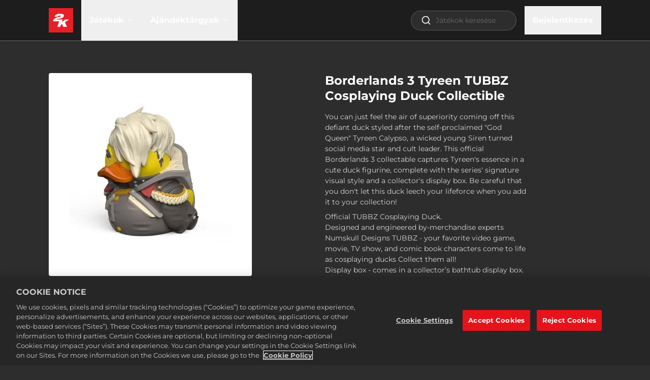

--- FILE ---
content_type: text/html; charset=utf-8
request_url: https://store.2k.com/hu/merchandise/buy-borderlands-3-tyreen-tubbz-cosplaying-duck-collectible
body_size: 86678
content:
<!DOCTYPE html><html class="dark" lang="hu"><head><meta charSet="utf-8" data-next-head=""/><meta charSet="utf-8"/><meta name="viewport" content="width=device-width, initial-scale=1, maximum-scale=5" data-next-head=""/><script src="https://cdn.cookielaw.org/scripttemplates/otSDKStub.js" type="text/javascript" data-domain-script="586b9be1-24f0-4b69-ae3d-8b874deb9f00" data-document-language="false" async=""></script><title data-next-head="">Borderlands 3 Tyreen TUBBZ Cosplaying Duck Collectible | 2K Store</title><meta name="robots" content="index,follow" data-next-head=""/><meta name="googlebot" content="index,follow" data-next-head=""/><meta name="description" content="You can just feel the air of superiority coming off this defiant duck styled after the self-proclaimed &quot;God Queen&quot; Tyreen Calypso, a wicked young Siren turned social media star and cult leader. This official Borderlands 3 collectable captures Tyreen&#x27;" data-next-head=""/><meta name="twitter:card" content="summary_large_image" data-next-head=""/><meta name="twitter:site" content="@2k" data-next-head=""/><meta property="og:title" content="Borderlands 3 Tyreen TUBBZ Cosplaying Duck Collectible | 2K Store" data-next-head=""/><meta property="og:description" content="You can just feel the air of superiority coming off this defiant duck styled after the self-proclaimed &quot;God Queen&quot; Tyreen Calypso, a wicked young Siren turned social media star and cult leader. This official Borderlands 3 collectable captures Tyreen&#x27;" data-next-head=""/><meta property="og:url" content="https://store.2k.com/hu/merchandise/buy-borderlands-3-tyreen-tubbz-cosplaying-duck-collectible" data-next-head=""/><meta property="og:image" content="https://images.ctfassets.net/wn7ipiv9ue5v/YF5EjSxxN8F9RRuwClCaU/9b54ced93be24635cb6bf7da0923c47d/Frame_1__14___1_.jpg?w=&amp;h=630&amp;fm=&amp;q=" data-next-head=""/><meta property="og:image:alt" content="Borderlands 3 Tyreen TUBBZ Cosplaying Duck Collectible - Product Image 1" data-next-head=""/><link rel="canonical" href="https://store.2k.com/hu/merchandise/buy-borderlands-3-tyreen-tubbz-cosplaying-duck-collectible" data-next-head=""/><meta name="apple-mobile-web-app-capable" content="yes"/><meta name="theme-color" content="#1a1a1a"/><meta name="color-scheme" content="dark"/><meta name="facebook-domain-verification" content="uryxtbo7ljvz2m3qgdd78p4dr7mduo"/><link rel="icon" sizes="48x48" href="https://images.ctfassets.net/wn7ipiv9ue5v/7z8p1dR1rrJzt4EzsETXRY/daca8bc0dd36d202a8fa4e9a31bfb539/2K_2021_favicon.png"/><script type="application/ld+json" data-next-head="">{"@context":"https://schema.org","@type":"Product","image":"https://images.ctfassets.net/wn7ipiv9ue5v/YF5EjSxxN8F9RRuwClCaU/9b54ced93be24635cb6bf7da0923c47d/Frame_1__14___1_.jpg","name":"Borderlands 3 Tyreen TUBBZ Cosplaying Duck Collectible","description":"You can just feel the air of superiority coming off this defiant duck styled after the self-proclaimed \"God Queen\" Tyreen Calypso, a wicked young Siren turned social media star and cult leader. This official Borderlands 3 collectable captures Tyreen'","audience":{"@type":"PeopleAudience","requiredMinAge":0}}</script><script type="application/ld+json" data-next-head="">{"@context":"https://schema.org","@type":"Organization","name":"2K","url":"https://2K.com","slogan":"Headquartered just north of San Francisco, with offices spanning the globe across the Americas, Europe, Asia and Australia, 2K is a videogame publisher managing some of the most creative, respected and premium brands in games today.","logo":"https://images.ctfassets.net/wn7ipiv9ue5v/4B7W3yA1r5sZtabMiOyfL/81fba3f063d4e5fb4897b86fa4736473/2K_logo_-_corp.png"}</script><script type="application/ld+json" data-next-head="">{"@context":"https://schema.org"}</script><style id="fontcss">/* montserrat-regular-400 - latin */
@font-face {
  font-family: 'Montserrat';
  font-style: normal;
  font-weight: 400;
  font-display: swap;
  src:
    url('/fonts/montserrat/woff2/montserrat-v26-latin-regular.woff2')
      format('woff2'),
    url('/fonts/montserrat/woff/montserrat-v26-latin-regular.woff')
      format('woff');
}

/* montserrat-italic-400 - latin */
@font-face {
  font-family: 'Montserrat';
  font-style: italic;
  font-weight: 400;
  font-display: swap;
  src:
    url('/fonts/montserrat/woff2/montserrat-v26-latin-italic.woff2')
      format('woff2'),
    url('/fonts/montserrat/woff/montserrat-v26-latin-italic.woff')
      format('woff');
}

/* montserrat-700 - latin */
@font-face {
  font-family: 'Montserrat';
  font-style: normal;
  font-weight: 700;
  font-display: swap;
  src:
    url('/fonts/montserrat/woff2/montserrat-v26-latin-700.woff2')
      format('woff2'),
    url('/fonts/montserrat/woff/montserrat-v26-latin-700.woff') format('woff');
}

/* montserrat-700italic - latin */
@font-face {
  font-family: 'Montserrat';
  font-style: italic;
  font-weight: 700;
  font-display: swap;
  src:
    url('/fonts/montserrat/woff2/montserrat-v26-latin-700italic.woff2')
      format('woff2'),
    url('/fonts/montserrat/woff/montserrat-v26-latin-700italic.woff')
      format('woff');
}
</style><style>
    :root {
      /* default theme + overrides from config */
      --color-white-rgb: 255, 255, 255;
--color-black-rgb: 0, 0, 0;
--color-primary-rgb: 230, 0, 18;
--color-success-rgb: 56, 135, 30;
--color-error-rgb: 170, 51, 51;
--color-warning-rgb: 170, 103, 0;
--color-info-rgb: 34, 85, 153;
--color-neutral-000-rgb: 255, 255, 255;
--color-neutral-100-rgb: 26, 26, 26;
--color-neutral-200-rgb: 45, 45, 45;
--color-neutral-300-rgb: 64, 64, 64;
--color-neutral-999-rgb: 255, 255, 255;
--text-color-primary-rgb: 255, 255, 255;
--color-promo-attribute-rgb: 253, 185, 53;
--disabled-button-filter: saturate(0);
--font-primary: Montserrat, sans-serif;
--color-secondary-rgb: 56, 135, 30;

      --color-game-primary-rgb: var(--color-primary-rgb);
      --color-game-secondary-rgb: var(--color-black-rgb);

      /* opaque rgb values */
      --color-white: rgb(var(--color-white-rgb));
      --color-black: rgb(var(--color-black-rgb));
      --color-primary: rgb(var(--color-primary-rgb));
      --color-secondary: rgb(var(--color-secondary-rgb));
      --color-success: rgb(var(--color-success-rgb));
      --color-error: rgb(var(--color-error-rgb));
      --color-warning: rgb(var(--color-warning-rgb));
      --color-info: rgb(var(--color-info-rgb));
      --color-neutral-000: rgb(var(--color-neutral-000-rgb));
      --color-neutral-100: rgb(var(--color-neutral-100-rgb));
      --color-neutral-200: rgb(var(--color-neutral-200-rgb));
      --color-neutral-300: rgb(var(--color-neutral-300-rgb));
      --color-neutral-999: rgb(var(--color-neutral-999-rgb));
      --text-color-primary: rgb(var(--text-color-primary-rgb));
      --color-game-primary: rgb(var(--color-game-primary-rgb));
      --color-game-secondary: rgb(var(--color-game-secondary-rgb));
      --color-button-text-override: rgb(var(--color-button-text-override-rgb));
      --color-promo-attribute: rgb(var(--color-promo-attribute-rgb)); 
    }
  </style><style id="40BdcUnQDMp9AGZ08kFGeU">:root [data-theme="40BdcUnQDMp9AGZ08kFGeU"] {
    --t2-tile-main-border-color: #FFC700;
    --t2-tile-promotionActive-border-color: #FFF1A9;
    --t2-tile-button-border-color: #165D00;
    --t2-tile-button-border-imgSrc: url('[data-uri]');
    --t2-tile-button-border-imgSize: 16;
    --t2-tile-main-background-color: linear-gradient(180deg, #5B0011 0%, #E95516 100%);
    --t2-tile-button-background-color: transparent;
    --t2-tile-button-textStroke-color: #3B6023;
    --t2-packageContents-popup-border-color: rgba(0, 0, 0, 0.4);
    --t2-packageContents-main-background-color: #6C0B11;
    --t2-packageContents-popup-background-color: #55070C;
    --t2-tile-main-border-width: 2;
    --t2-tile-timer-background-color: #6C0B11;
    --t2-tile-main-background: var(--t2-tile-main-background-color);
    --t2-tile-main-border: calc( var(--t2-tile-main-border-width, 1) * 1px) solid var(--t2-tile-main-border-color);
    --t2-tile-promotionActive-background: var(--t2-tile-promotionActive-background-color);
    --t2-tile-promotionActive-border: calc( var(--t2-tile-promotionActive-border-width, 1) * 1px) solid var(--t2-tile-promotionActive-border-color);
    --t2-tile-button-background: transparent;
    --t2-tile-button-border-image: var(--t2-tile-button-border-imgSrc) var(--t2-tile-button-border-imgSize) fill / calc(var(--t2-tile-button-border-imgSize) * 1px) / 0 stretch;
    --t2-packageContents-popup-background: var(--t2-packageContents-popup-background-color);
    --t2-packageContents-popup-border: calc( var(--t2-packageContents-popup-border-width, 1) * 1px) solid var(--t2-packageContents-popup-border-color);
    --t2-packageContents-main-background: var(--t2-packageContents-main-background-color);
    --t2-tile-timer-background: var(--t2-tile-timer-background-color);
    --t2-tile-button-textStroke: 
      1px 1px 0 var(--t2-tile-button-textStroke-color),
      -1px -1px 0 var(--t2-tile-button-textStroke-color),  
      1px -1px 0 var(--t2-tile-button-textStroke-color),
      -1px 1px 0 var(--t2-tile-button-textStroke-color),
      1px 1px 0 var(--t2-tile-button-textStroke-color)
      
}</style><style id="5A6yzuuVInVNkEEYI8bb4T">:root [data-theme="5A6yzuuVInVNkEEYI8bb4T"] {
    --t2-entryTag-button-background-color: #EE0000;
    --t2-entryTag-button-background: var(--t2-entryTag-button-background-color)
}</style><script>
              if (window.globalThis === undefined) {
                window.globalThis = window;
              }
              window.t2gp=Object.freeze({"useCustomCookieMgmt":false,"env":{"T2GP_PUBLIC_RUNTIME_DD_RUM_APP_ID":"cfaf5946-1373-40df-9613-6bccd2cb7a6c","T2GP_PUBLIC_RUNTIME_DD_RUM_TOKEN":"pub7e9dfdf57857d3201904e3c952287f3e","T2GP_PUBLIC_RUNTIME_ENABLE_SEARCH":"true","T2GP_PUBLIC_RUNTIME_LOGIN_CLIENT_ID":"d8de20bf42ea4817867425b94d105883","T2GP_PUBLIC_RUNTIME_LOCALE_SUPPORTED_LANGS":"ar,cs,da,de,en,es,es-419,fi,fr,fr-CA,hu,it,ja,ko,nb,nl,pl,pt,pt-BR,ru,sv,th,tr,zh-CN,zh-Hant","T2GP_PUBLIC_RUNTIME_NEWSLETTER_API_BASE":"https://api.t2gp.take2games.com","T2GP_PUBLIC_RUNTIME_DD_LOG_SAMPLE_RATE":"100","T2GP_PUBLIC_RUNTIME_CLIENT_PRODUCT_API_BASEURL":"https://api.t2gp.take2games.com","T2GP_PUBLIC_RUNTIME_CHECKOUT_HOST":"checkout.2k.com","T2GP_PUBLIC_RUNTIME_ENABLE_LOGIN":"true","T2GP_PUBLIC_RUNTIME_DD_LOG_TOKEN":"pub6ccc5047e6131bb9d15bc71df923c0c1","T2GP_PUBLIC_RUNTIME_CHECKOUT_REQUIRES_AUTH":"true","T2GP_PUBLIC_RUNTIME_T2GP_TELEMETRY_API_KEY":"3bd562c4e39925a442d286e0879855d5","T2GP_PUBLIC_RUNTIME_AUTH_PROVIDER":"2k","T2GP_PUBLIC_RUNTIME_STORE_ID":"2K Games Webstore","T2GP_PUBLIC_RUNTIME_AUTH_ENV":"prod","T2GP_PUBLIC_RUNTIME_T2GP_TELEMETRY_HOST":"https://beacon.take2games.com","T2GP_PUBLIC_RUNTIME_DD_RUM_SAMPLE_RATE":"1","T2GP_PUBLIC_RUNTIME_T2GP_TELEMETRY_DEBUG":"false","T2GP_PUBLIC_RUNTIME_CONTENTFUL_SPACE_ID":"wn7ipiv9ue5v","T2GP_PUBLIC_RUNTIME_ACCOUNT_PAGE_ENABLED":"false","T2GP_PUBLIC_RUNTIME_OFFER_PAGE_ENABLED":"false","T2GP_PUBLIC_RUNTIME_STRIPE_CHECKOUT_UI":"v1","T2GP_PUBLIC_RUNTIME_DD_ENV":"production","T2GP_PUBLIC_RUNTIME_DD_SERVICE":"t2gpweb-2k-store","T2GP_PUBLIC_RUNTIME_DD_VERSION":"v11.3.4-5add09cf-t2","T2GP_PUBLIC_RUNTIME_DD_LOG_FORWARDING":"error","T2GP_PUBLIC_RUNTIME_DIRECT_FULFILLMENT_PREFERRED":"DRM Free Private Division,Rockstar Games Launcher,CatDaddy,Zynga,Nordeus"},"oneTrust":{"cookieCallbackMap":{},"groupMap":{"lux_uid":"2","t2gt.tid":"2","NEXT_LOCALE":"3","next-i18next":"3","google_optimize":"2"}},"paymentMode":""});
              if(window.t2gp.oneTrust){
                window.t2gp.oneTrust.registerCookie = function (cookieName, callbackFn) {
                  var groupId = window.t2gp.oneTrust.groupMap ? window.t2gp.oneTrust.groupMap[cookieName] : '';
                  if (window.t2gp.oneTrust.cookieCallbackMap) {
                    window.t2gp.oneTrust.cookieCallbackMap[cookieName] = callbackFn;
                  }
                  try {
                    callbackFn(
                      window.OnetrustActiveGroups
                        ? window.OnetrustActiveGroups.split(',').indexOf(groupId) > -1
                        : false
                    );
                  } catch (error) {
                    console.error('ot: ', error);
                  }
                };
              }

              </script><script type="text/javascript">
                function OptanonWrapper(accepted) {
                  var i = 0;
                  var isGroupActive = false;
                  

                  var trackingActive = window.OnetrustActiveGroups && (window.OnetrustActiveGroups.includes(',2,') || window.OnetrustActiveGroups.includes(',C0002'));
                  
                  if (window.DD_LOGS) {
                    if (trackingActive) {
                      window.DD_LOGS.setTrackingConsent('granted');
                    } else {
                      window.DD_LOGS.setTrackingConsent('not-granted');
                    }
                  }
                  if (window.DD_RUM) {
                    if (trackingActive) {
                      window.DD_RUM.setTrackingConsent('granted');
                    } else {
                      window.DD_RUM.setTrackingConsent('not-granted');
                    }
                  }

                  function activateScript(e) {
                    var t = e.parentNode,
                      o = document.createElement(e.tagName);
                    o.innerHTML = e.innerHTML;
                    var n = e.attributes;
                    if (0 < n.length)
                      for (var s = 0; s < n.length; s++)
                        'type' !== n[s].name
                          ? o.setAttribute(n[s].name, n[s].value, !0)
                          : o.setAttribute('type', 'text/javascript', !0);
                    t.appendChild(o), t.removeChild(e);
                  }

                  function findAndActivateScripts() {
                    var groupNumber = 1;
                    for (groupNumber = 1; groupNumber <= 4; groupNumber = groupNumber + 1) {
                      var allScripts = document.querySelectorAll(
                        '.optanon-category-' + groupNumber
                      );
                      allScripts.forEach(elem => activateScript(elem));
                    }
                  }
                  function checkCookieActive(cookieName) {
                    if (window.OnetrustActiveGroups) {
                      return window.OnetrustActiveGroups
                        ? window.OnetrustActiveGroups.split(',').indexOf(
                            window.t2gp.oneTrust.groupMap[cookieName]
                          ) > -1
                        : false;
                    }

                    if (window.t2gp && window.t2gp.useCustomCookieMgmt) {
                      const groupId = window.t2gp.oneTrust.groupMap[cookieName];
                      return (
                        (groupId === '2' && accepted.tracking) ||
                        (groupId === '3' && accepted.convenience)
                      );
                    }
                  }

                  if (
                    window.t2gp &&
                    window.t2gp.oneTrust &&
                    window.t2gp.oneTrust.cookieCallbackMap
                  ) {
                    var cookieCallbackMap = window.t2gp.oneTrust.cookieCallbackMap;
                    for (var cookieName in cookieCallbackMap) {
                      isGroupActive = checkCookieActive(cookieName);
                      cookieCallbackMap[cookieName](isGroupActive);
                      if (!isGroupActive) {
                        document.cookie =
                          cookieName + '=; Path=/; Expires=Thu, 01 Jan 1970 00:00:01 GMT;';
                      }
                    }

                    if (window.t2gp && window.t2gp.useCustomCookieMgmt) {
                      if(isGroupActive) {
                        findAndActivateScripts();
                        window.dataLayer.push({
                          OnetrustActiveGroups: ',1,2,3,4,',
                          OptanonActiveGroups: ',1,2,3,4,',
                        });
                      } else {
                        window.dataLayer.push({
                          OnetrustActiveGroups: ',1,',
                          OptanonActiveGroups: ',1,',
                        });
                      }
                      window.dataLayer.push( { event: "OneTrustGroupsUpdated" }) ;

                    }

                  }
                }

          </script><script>
              (function(w,d,s,l,i){w[l]=w[l]||[];w[l].push(
                {'gtm.start': new Date().getTime(),event:'gtm.js'}
                );var f=d.getElementsByTagName(s)[0],
                j=d.createElement(s),dl=l!='dataLayer'?'&l='+l:'';j.async=true;j.src=
                'https://www.googletagmanager.com/gtm.js?id='+i+dl;f.parentNode.insertBefore(j,f);
                })(window,document,'script','dataLayer','GTM-WB7T7TC');
              </script><style>/*
! tailwindcss v3.4.4 | MIT License | https://tailwindcss.com
*/*,:after,:before{box-sizing:border-box;border:0 solid}:after,:before{--tw-content:""}:host,html{line-height:1.5;-webkit-text-size-adjust:100%;-moz-tab-size:4;-o-tab-size:4;tab-size:4;font-family:ui-sans-serif,system-ui,sans-serif,Apple Color Emoji,Segoe UI Emoji,Segoe UI Symbol,Noto Color Emoji;font-feature-settings:normal;font-variation-settings:normal;-webkit-tap-highlight-color:transparent}body{margin:0;line-height:inherit}hr{height:0;color:inherit;border-top-width:1px}abbr:where([title]){-webkit-text-decoration:underline dotted;text-decoration:underline dotted}h1,h2,h3,h4,h5,h6{font-size:inherit;font-weight:inherit}a{color:inherit;text-decoration:inherit}b,strong{font-weight:bolder}code,kbd,pre,samp{font-family:ui-monospace,SFMono-Regular,Menlo,Monaco,Consolas,Liberation Mono,Courier New,monospace;font-feature-settings:normal;font-variation-settings:normal;font-size:1em}small{font-size:80%}sub,sup{font-size:75%;line-height:0;position:relative;vertical-align:baseline}sub{bottom:-.25em}sup{top:-.5em}table{text-indent:0;border-color:inherit;border-collapse:collapse}button,input,optgroup,select,textarea{font-family:inherit;font-feature-settings:inherit;font-variation-settings:inherit;font-size:100%;font-weight:inherit;line-height:inherit;letter-spacing:inherit;color:inherit;margin:0;padding:0}button,select{text-transform:none}button,input:where([type=button]),input:where([type=reset]),input:where([type=submit]){-webkit-appearance:button;background-color:transparent;background-image:none}:-moz-focusring{outline:auto}:-moz-ui-invalid{box-shadow:none}progress{vertical-align:baseline}::-webkit-inner-spin-button,::-webkit-outer-spin-button{height:auto}[type=search]{-webkit-appearance:textfield;outline-offset:-2px}::-webkit-search-decoration{-webkit-appearance:none}::-webkit-file-upload-button{-webkit-appearance:button;font:inherit}summary{display:list-item}blockquote,dd,dl,figure,h1,h2,h3,h4,h5,h6,hr,p,pre{margin:0}fieldset{margin:0}fieldset,legend{padding:0}menu,ol,ul{list-style:none;margin:0;padding:0}dialog{padding:0}textarea{resize:vertical}input::-moz-placeholder,textarea::-moz-placeholder{opacity:1;color:#9ca3af}input::placeholder,textarea::placeholder{opacity:1;color:#9ca3af}[role=button],button{cursor:pointer}:disabled{cursor:default}audio,canvas,embed,iframe,img,object,svg,video{display:block;vertical-align:middle}img,video{max-width:100%;height:auto}[hidden]{display:none}*,:after,:before{--tw-border-spacing-x:0;--tw-border-spacing-y:0;--tw-translate-x:0;--tw-translate-y:0;--tw-rotate:0;--tw-skew-x:0;--tw-skew-y:0;--tw-scale-x:1;--tw-scale-y:1;--tw-pan-x: ;--tw-pan-y: ;--tw-pinch-zoom: ;--tw-scroll-snap-strictness:proximity;--tw-gradient-from-position: ;--tw-gradient-via-position: ;--tw-gradient-to-position: ;--tw-ordinal: ;--tw-slashed-zero: ;--tw-numeric-figure: ;--tw-numeric-spacing: ;--tw-numeric-fraction: ;--tw-ring-inset: ;--tw-ring-offset-width:0px;--tw-ring-offset-color:#fff;--tw-ring-color:rgb(59 130 246/0.5);--tw-ring-offset-shadow:0 0 #0000;--tw-ring-shadow:0 0 #0000;--tw-shadow:0 0 #0000;--tw-shadow-colored:0 0 #0000;--tw-blur: ;--tw-brightness: ;--tw-contrast: ;--tw-grayscale: ;--tw-hue-rotate: ;--tw-invert: ;--tw-saturate: ;--tw-sepia: ;--tw-drop-shadow: ;--tw-backdrop-blur: ;--tw-backdrop-brightness: ;--tw-backdrop-contrast: ;--tw-backdrop-grayscale: ;--tw-backdrop-hue-rotate: ;--tw-backdrop-invert: ;--tw-backdrop-opacity: ;--tw-backdrop-saturate: ;--tw-backdrop-sepia: ;--tw-contain-size: ;--tw-contain-layout: ;--tw-contain-paint: ;--tw-contain-style: }::backdrop{--tw-border-spacing-x:0;--tw-border-spacing-y:0;--tw-translate-x:0;--tw-translate-y:0;--tw-rotate:0;--tw-skew-x:0;--tw-skew-y:0;--tw-scale-x:1;--tw-scale-y:1;--tw-pan-x: ;--tw-pan-y: ;--tw-pinch-zoom: ;--tw-scroll-snap-strictness:proximity;--tw-gradient-from-position: ;--tw-gradient-via-position: ;--tw-gradient-to-position: ;--tw-ordinal: ;--tw-slashed-zero: ;--tw-numeric-figure: ;--tw-numeric-spacing: ;--tw-numeric-fraction: ;--tw-ring-inset: ;--tw-ring-offset-width:0px;--tw-ring-offset-color:#fff;--tw-ring-color:rgb(59 130 246/0.5);--tw-ring-offset-shadow:0 0 #0000;--tw-ring-shadow:0 0 #0000;--tw-shadow:0 0 #0000;--tw-shadow-colored:0 0 #0000;--tw-blur: ;--tw-brightness: ;--tw-contrast: ;--tw-grayscale: ;--tw-hue-rotate: ;--tw-invert: ;--tw-saturate: ;--tw-sepia: ;--tw-drop-shadow: ;--tw-backdrop-blur: ;--tw-backdrop-brightness: ;--tw-backdrop-contrast: ;--tw-backdrop-grayscale: ;--tw-backdrop-hue-rotate: ;--tw-backdrop-invert: ;--tw-backdrop-opacity: ;--tw-backdrop-saturate: ;--tw-backdrop-sepia: ;--tw-contain-size: ;--tw-contain-layout: ;--tw-contain-paint: ;--tw-contain-style: }.container{width:100%}@media (min-width:360px){.container{max-width:360px}}@media (min-width:420px){.container{max-width:420px}}@media (min-width:640px){.container{max-width:640px}}@media (min-width:768px){.container{max-width:768px}}@media (min-width:1024px){.container{max-width:1024px}}@media (min-width:1280px){.container{max-width:1280px}}@media (min-width:1536px){.container{max-width:1536px}}@media (min-width:1920px){.container{max-width:1920px}}.prose{color:var(--tw-prose-body);max-width:65ch}.prose :where(p):not(:where([class~=not-prose],[class~=not-prose] *)){margin-top:1.25em;margin-bottom:1.25em}.prose :where([class~=lead]):not(:where([class~=not-prose],[class~=not-prose] *)){color:var(--tw-prose-lead);font-size:1.25em;line-height:1.6;margin-top:1.2em;margin-bottom:1.2em}.prose :where(a):not(:where([class~=not-prose],[class~=not-prose] *)){color:var(--tw-prose-links);text-decoration:underline;font-weight:500}.prose :where(strong):not(:where([class~=not-prose],[class~=not-prose] *)){color:var(--tw-prose-bold);font-weight:600}.prose :where(a strong):not(:where([class~=not-prose],[class~=not-prose] *)){color:inherit}.prose :where(blockquote strong):not(:where([class~=not-prose],[class~=not-prose] *)){color:inherit}.prose :where(thead th strong):not(:where([class~=not-prose],[class~=not-prose] *)){color:inherit}.prose :where(ol):not(:where([class~=not-prose],[class~=not-prose] *)){list-style-type:decimal;margin-top:1.25em;margin-bottom:1.25em;padding-inline-start:1.625em}.prose :where(ol[type=A]):not(:where([class~=not-prose],[class~=not-prose] *)){list-style-type:upper-alpha}.prose :where(ol[type=a]):not(:where([class~=not-prose],[class~=not-prose] *)){list-style-type:lower-alpha}.prose :where(ol[type=A s]):not(:where([class~=not-prose],[class~=not-prose] *)){list-style-type:upper-alpha}.prose :where(ol[type=a s]):not(:where([class~=not-prose],[class~=not-prose] *)){list-style-type:lower-alpha}.prose :where(ol[type=I]):not(:where([class~=not-prose],[class~=not-prose] *)){list-style-type:upper-roman}.prose :where(ol[type=i]):not(:where([class~=not-prose],[class~=not-prose] *)){list-style-type:lower-roman}.prose :where(ol[type=I s]):not(:where([class~=not-prose],[class~=not-prose] *)){list-style-type:upper-roman}.prose :where(ol[type=i s]):not(:where([class~=not-prose],[class~=not-prose] *)){list-style-type:lower-roman}.prose :where(ol[type="1"]):not(:where([class~=not-prose],[class~=not-prose] *)){list-style-type:decimal}.prose :where(ul):not(:where([class~=not-prose],[class~=not-prose] *)){list-style-type:disc;margin-top:1.25em;margin-bottom:1.25em;padding-inline-start:1.625em}.prose :where(ol>li):not(:where([class~=not-prose],[class~=not-prose] *))::marker{font-weight:400;color:var(--tw-prose-counters)}.prose :where(ul>li):not(:where([class~=not-prose],[class~=not-prose] *))::marker{color:var(--tw-prose-bullets)}.prose :where(dt):not(:where([class~=not-prose],[class~=not-prose] *)){color:var(--tw-prose-headings);font-weight:600;margin-top:1.25em}.prose :where(hr):not(:where([class~=not-prose],[class~=not-prose] *)){border-color:var(--tw-prose-hr);border-top-width:1px;margin-top:3em;margin-bottom:3em}.prose :where(blockquote):not(:where([class~=not-prose],[class~=not-prose] *)){font-weight:500;font-style:italic;color:var(--tw-prose-quotes);border-inline-start-width:.25rem;border-inline-start-color:var(--tw-prose-quote-borders);quotes:"\201C""\201D""\2018""\2019";margin-top:1.6em;margin-bottom:1.6em;padding-inline-start:1em}.prose :where(blockquote p:first-of-type):not(:where([class~=not-prose],[class~=not-prose] *)):before{content:open-quote}.prose :where(blockquote p:last-of-type):not(:where([class~=not-prose],[class~=not-prose] *)):after{content:close-quote}.prose :where(h1):not(:where([class~=not-prose],[class~=not-prose] *)){color:var(--tw-prose-headings);font-weight:800;font-size:2.25em;margin-top:0;margin-bottom:.8888889em;line-height:1.1111111}.prose :where(h1 strong):not(:where([class~=not-prose],[class~=not-prose] *)){font-weight:900;color:inherit}.prose :where(h2):not(:where([class~=not-prose],[class~=not-prose] *)){color:var(--tw-prose-headings);font-weight:700;font-size:1.5em;margin-top:2em;margin-bottom:1em;line-height:1.3333333}.prose :where(h2 strong):not(:where([class~=not-prose],[class~=not-prose] *)){font-weight:800;color:inherit}.prose :where(h3):not(:where([class~=not-prose],[class~=not-prose] *)){color:var(--tw-prose-headings);font-weight:600;font-size:1.25em;margin-top:1.6em;margin-bottom:.6em;line-height:1.6}.prose :where(h3 strong):not(:where([class~=not-prose],[class~=not-prose] *)){font-weight:700;color:inherit}.prose :where(h4):not(:where([class~=not-prose],[class~=not-prose] *)){color:var(--tw-prose-headings);font-weight:600;margin-top:1.5em;margin-bottom:.5em;line-height:1.5}.prose :where(h4 strong):not(:where([class~=not-prose],[class~=not-prose] *)){font-weight:700;color:inherit}.prose :where(img):not(:where([class~=not-prose],[class~=not-prose] *)){margin-top:2em;margin-bottom:2em}.prose :where(picture):not(:where([class~=not-prose],[class~=not-prose] *)){display:block;margin-top:2em;margin-bottom:2em}.prose :where(video):not(:where([class~=not-prose],[class~=not-prose] *)){margin-top:2em;margin-bottom:2em}.prose :where(kbd):not(:where([class~=not-prose],[class~=not-prose] *)){font-weight:500;font-family:inherit;color:var(--tw-prose-kbd);box-shadow:0 0 0 1px rgb(var(--tw-prose-kbd-shadows)/10%),0 3px 0 rgb(var(--tw-prose-kbd-shadows)/10%);font-size:.875em;border-radius:.3125rem;padding-top:.1875em;padding-inline-end:.375em;padding-bottom:.1875em;padding-inline-start:.375em}.prose :where(code):not(:where([class~=not-prose],[class~=not-prose] *)){color:var(--tw-prose-code);font-weight:600;font-size:.875em}.prose :where(code):not(:where([class~=not-prose],[class~=not-prose] *)):before{content:"`"}.prose :where(code):not(:where([class~=not-prose],[class~=not-prose] *)):after{content:"`"}.prose :where(a code):not(:where([class~=not-prose],[class~=not-prose] *)){color:inherit}.prose :where(h1 code):not(:where([class~=not-prose],[class~=not-prose] *)){color:inherit}.prose :where(h2 code):not(:where([class~=not-prose],[class~=not-prose] *)){color:inherit;font-size:.875em}.prose :where(h3 code):not(:where([class~=not-prose],[class~=not-prose] *)){color:inherit;font-size:.9em}.prose :where(h4 code):not(:where([class~=not-prose],[class~=not-prose] *)){color:inherit}.prose :where(blockquote code):not(:where([class~=not-prose],[class~=not-prose] *)){color:inherit}.prose :where(thead th code):not(:where([class~=not-prose],[class~=not-prose] *)){color:inherit}.prose :where(pre):not(:where([class~=not-prose],[class~=not-prose] *)){color:var(--tw-prose-pre-code);background-color:var(--tw-prose-pre-bg);overflow-x:auto;font-weight:400;font-size:.875em;line-height:1.7142857;margin-top:1.7142857em;margin-bottom:1.7142857em;border-radius:.375rem;padding-top:.8571429em;padding-inline-end:1.1428571em;padding-bottom:.8571429em;padding-inline-start:1.1428571em}.prose :where(pre code):not(:where([class~=not-prose],[class~=not-prose] *)){background-color:transparent;border-width:0;border-radius:0;padding:0;font-weight:inherit;color:inherit;font-size:inherit;font-family:inherit;line-height:inherit}.prose :where(pre code):not(:where([class~=not-prose],[class~=not-prose] *)):before{content:none}.prose :where(pre code):not(:where([class~=not-prose],[class~=not-prose] *)):after{content:none}.prose :where(table):not(:where([class~=not-prose],[class~=not-prose] *)){width:100%;table-layout:auto;text-align:start;margin-top:2em;margin-bottom:2em;font-size:.875em;line-height:1.7142857}.prose :where(thead):not(:where([class~=not-prose],[class~=not-prose] *)){border-bottom-width:1px;border-bottom-color:var(--tw-prose-th-borders)}.prose :where(thead th):not(:where([class~=not-prose],[class~=not-prose] *)){color:var(--tw-prose-headings);font-weight:600;vertical-align:bottom;padding-inline-end:.5714286em;padding-bottom:.5714286em;padding-inline-start:.5714286em}.prose :where(tbody tr):not(:where([class~=not-prose],[class~=not-prose] *)){border-bottom-width:1px;border-bottom-color:var(--tw-prose-td-borders)}.prose :where(tbody tr:last-child):not(:where([class~=not-prose],[class~=not-prose] *)){border-bottom-width:0}.prose :where(tbody td):not(:where([class~=not-prose],[class~=not-prose] *)){vertical-align:baseline}.prose :where(tfoot):not(:where([class~=not-prose],[class~=not-prose] *)){border-top-width:1px;border-top-color:var(--tw-prose-th-borders)}.prose :where(tfoot td):not(:where([class~=not-prose],[class~=not-prose] *)){vertical-align:top}.prose :where(figure>*):not(:where([class~=not-prose],[class~=not-prose] *)){margin-top:0;margin-bottom:0}.prose :where(figcaption):not(:where([class~=not-prose],[class~=not-prose] *)){color:var(--tw-prose-captions);font-size:.875em;line-height:1.4285714;margin-top:.8571429em}.prose{--tw-prose-body:#374151;--tw-prose-headings:#111827;--tw-prose-lead:#4b5563;--tw-prose-links:#111827;--tw-prose-bold:#111827;--tw-prose-counters:#6b7280;--tw-prose-bullets:#d1d5db;--tw-prose-hr:#e5e7eb;--tw-prose-quotes:#111827;--tw-prose-quote-borders:#e5e7eb;--tw-prose-captions:#6b7280;--tw-prose-kbd:#111827;--tw-prose-kbd-shadows:17 24 39;--tw-prose-code:#111827;--tw-prose-pre-code:#e5e7eb;--tw-prose-pre-bg:#1f2937;--tw-prose-th-borders:#d1d5db;--tw-prose-td-borders:#e5e7eb;--tw-prose-invert-body:#d1d5db;--tw-prose-invert-headings:#fff;--tw-prose-invert-lead:#9ca3af;--tw-prose-invert-links:#fff;--tw-prose-invert-bold:#fff;--tw-prose-invert-counters:#9ca3af;--tw-prose-invert-bullets:#4b5563;--tw-prose-invert-hr:#374151;--tw-prose-invert-quotes:#f3f4f6;--tw-prose-invert-quote-borders:#374151;--tw-prose-invert-captions:#9ca3af;--tw-prose-invert-kbd:#fff;--tw-prose-invert-kbd-shadows:255 255 255;--tw-prose-invert-code:#fff;--tw-prose-invert-pre-code:#d1d5db;--tw-prose-invert-pre-bg:rgb(0 0 0/50%);--tw-prose-invert-th-borders:#4b5563;--tw-prose-invert-td-borders:#374151;font-size:1rem;line-height:1.75}.prose :where(picture>img):not(:where([class~=not-prose],[class~=not-prose] *)){margin-top:0;margin-bottom:0}.prose :where(li):not(:where([class~=not-prose],[class~=not-prose] *)){margin-top:.5em;margin-bottom:.5em}.prose :where(ol>li):not(:where([class~=not-prose],[class~=not-prose] *)){padding-inline-start:.375em}.prose :where(ul>li):not(:where([class~=not-prose],[class~=not-prose] *)){padding-inline-start:.375em}.prose :where(.prose>ul>li p):not(:where([class~=not-prose],[class~=not-prose] *)){margin-top:.75em;margin-bottom:.75em}.prose :where(.prose>ul>li>p:first-child):not(:where([class~=not-prose],[class~=not-prose] *)){margin-top:1.25em}.prose :where(.prose>ul>li>p:last-child):not(:where([class~=not-prose],[class~=not-prose] *)){margin-bottom:1.25em}.prose :where(.prose>ol>li>p:first-child):not(:where([class~=not-prose],[class~=not-prose] *)){margin-top:1.25em}.prose :where(.prose>ol>li>p:last-child):not(:where([class~=not-prose],[class~=not-prose] *)){margin-bottom:1.25em}.prose :where(ul ul,ul ol,ol ul,ol ol):not(:where([class~=not-prose],[class~=not-prose] *)){margin-top:.75em;margin-bottom:.75em}.prose :where(dl):not(:where([class~=not-prose],[class~=not-prose] *)){margin-top:1.25em;margin-bottom:1.25em}.prose :where(dd):not(:where([class~=not-prose],[class~=not-prose] *)){margin-top:.5em;padding-inline-start:1.625em}.prose :where(hr+*):not(:where([class~=not-prose],[class~=not-prose] *)){margin-top:0}.prose :where(h2+*):not(:where([class~=not-prose],[class~=not-prose] *)){margin-top:0}.prose :where(h3+*):not(:where([class~=not-prose],[class~=not-prose] *)){margin-top:0}.prose :where(h4+*):not(:where([class~=not-prose],[class~=not-prose] *)){margin-top:0}.prose :where(thead th:first-child):not(:where([class~=not-prose],[class~=not-prose] *)){padding-inline-start:0}.prose :where(thead th:last-child):not(:where([class~=not-prose],[class~=not-prose] *)){padding-inline-end:0}.prose :where(tbody td,tfoot td):not(:where([class~=not-prose],[class~=not-prose] *)){padding-top:.5714286em;padding-inline-end:.5714286em;padding-bottom:.5714286em;padding-inline-start:.5714286em}.prose :where(tbody td:first-child,tfoot td:first-child):not(:where([class~=not-prose],[class~=not-prose] *)){padding-inline-start:0}.prose :where(tbody td:last-child,tfoot td:last-child):not(:where([class~=not-prose],[class~=not-prose] *)){padding-inline-end:0}.prose :where(figure):not(:where([class~=not-prose],[class~=not-prose] *)){margin-top:2em;margin-bottom:2em}.prose :where(.prose>:first-child):not(:where([class~=not-prose],[class~=not-prose] *)){margin-top:0}.prose :where(.prose>:last-child):not(:where([class~=not-prose],[class~=not-prose] *)){margin-bottom:0}.prose-invert{--tw-prose-body:var(--tw-prose-invert-body);--tw-prose-headings:var(--tw-prose-invert-headings);--tw-prose-lead:var(--tw-prose-invert-lead);--tw-prose-links:var(--tw-prose-invert-links);--tw-prose-bold:var(--tw-prose-invert-bold);--tw-prose-counters:var(--tw-prose-invert-counters);--tw-prose-bullets:var(--tw-prose-invert-bullets);--tw-prose-hr:var(--tw-prose-invert-hr);--tw-prose-quotes:var(--tw-prose-invert-quotes);--tw-prose-quote-borders:var(--tw-prose-invert-quote-borders);--tw-prose-captions:var(--tw-prose-invert-captions);--tw-prose-kbd:var(--tw-prose-invert-kbd);--tw-prose-kbd-shadows:var(--tw-prose-invert-kbd-shadows);--tw-prose-code:var(--tw-prose-invert-code);--tw-prose-pre-code:var(--tw-prose-invert-pre-code);--tw-prose-pre-bg:var(--tw-prose-invert-pre-bg);--tw-prose-th-borders:var(--tw-prose-invert-th-borders);--tw-prose-td-borders:var(--tw-prose-invert-td-borders)}.badge{display:inline-flex;align-items:center;justify-content:center;border-radius:.25rem;font-size:.875rem;line-height:1.25rem;width:-moz-fit-content;width:fit-content;padding:.25rem .75rem}.\!btn{position:relative!important;height:-moz-fit-content!important;height:fit-content!important;border-radius:.375rem!important;padding:.75rem 1.5rem!important;text-align:center!important;line-height:1!important;text-decoration-line:none!important;display:inline-flex!important;flex-shrink:0!important;flex-wrap:wrap!important;align-items:center!important;justify-content:center!important;border-width:1px!important;border-color:transparent!important;cursor:pointer!important;-webkit-user-select:none!important;-moz-user-select:none!important;user-select:none!important;min-width:8rem!important;min-height:3rem!important;transition:background-color .1s ease-out!important;z-index:0!important}.btn{position:relative;height:-moz-fit-content;height:fit-content;border-radius:.375rem;padding:.75rem 1.5rem;text-align:center;line-height:1;text-decoration-line:none;display:inline-flex;flex-shrink:0;flex-wrap:wrap;align-items:center;justify-content:center;border-width:1px;border-color:transparent;cursor:pointer;-webkit-user-select:none;-moz-user-select:none;user-select:none;min-width:8rem;min-height:3rem;transition:background-color .1s ease-out;z-index:0}.\!btn:disabled{pointer-events:none!important}.btn:disabled{pointer-events:none}.\!btn:disabled>*{opacity:.7!important}.btn:disabled>*{opacity:.7}.\!btn:disabled:after{border-radius:.375rem!important;content:""!important;box-sizing:border-box!important;position:absolute!important;inset:0!important;z-index:-1!important;margin-inline-start:-1px!important;margin-top:-1px!important;width:calc(100% + 2px)!important;height:calc(100% + 2px)!important;border:inherit!important;background:inherit!important;-o-border-image:inherit!important;border-image:inherit!important;filter:var(--disabled-button-filter)!important}.btn:disabled:after{border-radius:.375rem;content:"";box-sizing:border-box;position:absolute;inset:0;z-index:-1;margin-inline-start:-1px;margin-top:-1px;width:calc(100% + 2px);height:calc(100% + 2px);border:inherit;background:inherit;-o-border-image:inherit;border-image:inherit;filter:var(--disabled-button-filter)}.btn-outline{border-width:1px;border-color:currentColor;background-color:transparent}.\!btn.loading{display:none!important}.btn.loading{display:none}.btn.\!loading{display:none!important}.\!loading{pointer-events:none!important;display:inline-block!important;aspect-ratio:1/1!important;width:1.5rem!important;background-color:currentColor!important;-webkit-mask-size:100%!important;mask-size:100%!important;-webkit-mask-repeat:no-repeat!important;mask-repeat:no-repeat!important;-webkit-mask-position:center!important;mask-position:center!important;-webkit-mask-image:url("data:image/svg+xml,%3Csvg xmlns='http://www.w3.org/2000/svg' width='80' height='80' stroke='%23000' viewBox='0 0 24 24'%3E%3Cg transform-origin='center'%3E%3Ccircle cx='12' cy='12' r='9.5' fill='none' stroke-width='2' stroke-linecap='round'%3E%3CanimateTransform attributeName='transform' type='rotate' from='0 12 12' to='360 12 12' dur='1.4s' repeatCount='indefinite' /%3E%3Canimate attributeName='stroke-dasharray' values='0,150;42,150;42,150' keyTimes='0;0.475;1' dur='1.4s' repeatCount='indefinite' /%3E%3Canimate attributeName='stroke-dashoffset' values='0;-16;-59' keyTimes='0;0.475;1' dur='1.4s' repeatCount='indefinite' /%3E%3C/circle%3E%3C/g%3E%3C/svg%3E")!important;mask-image:url("data:image/svg+xml,%3Csvg xmlns='http://www.w3.org/2000/svg' width='80' height='80' stroke='%23000' viewBox='0 0 24 24'%3E%3Cg transform-origin='center'%3E%3Ccircle cx='12' cy='12' r='9.5' fill='none' stroke-width='2' stroke-linecap='round'%3E%3CanimateTransform attributeName='transform' type='rotate' from='0 12 12' to='360 12 12' dur='1.4s' repeatCount='indefinite' /%3E%3Canimate attributeName='stroke-dasharray' values='0,150;42,150;42,150' keyTimes='0;0.475;1' dur='1.4s' repeatCount='indefinite' /%3E%3Canimate attributeName='stroke-dashoffset' values='0;-16;-59' keyTimes='0;0.475;1' dur='1.4s' repeatCount='indefinite' /%3E%3C/circle%3E%3C/g%3E%3C/svg%3E")!important}.loading{pointer-events:none;display:inline-block;aspect-ratio:1/1;width:1.5rem;background-color:currentColor;-webkit-mask-size:100%;mask-size:100%;-webkit-mask-repeat:no-repeat;mask-repeat:no-repeat;-webkit-mask-position:center;mask-position:center;-webkit-mask-image:url("data:image/svg+xml,%3Csvg xmlns='http://www.w3.org/2000/svg' width='80' height='80' stroke='%23000' viewBox='0 0 24 24'%3E%3Cg transform-origin='center'%3E%3Ccircle cx='12' cy='12' r='9.5' fill='none' stroke-width='2' stroke-linecap='round'%3E%3CanimateTransform attributeName='transform' type='rotate' from='0 12 12' to='360 12 12' dur='1.4s' repeatCount='indefinite' /%3E%3Canimate attributeName='stroke-dasharray' values='0,150;42,150;42,150' keyTimes='0;0.475;1' dur='1.4s' repeatCount='indefinite' /%3E%3Canimate attributeName='stroke-dashoffset' values='0;-16;-59' keyTimes='0;0.475;1' dur='1.4s' repeatCount='indefinite' /%3E%3C/circle%3E%3C/g%3E%3C/svg%3E");mask-image:url("data:image/svg+xml,%3Csvg xmlns='http://www.w3.org/2000/svg' width='80' height='80' stroke='%23000' viewBox='0 0 24 24'%3E%3Cg transform-origin='center'%3E%3Ccircle cx='12' cy='12' r='9.5' fill='none' stroke-width='2' stroke-linecap='round'%3E%3CanimateTransform attributeName='transform' type='rotate' from='0 12 12' to='360 12 12' dur='1.4s' repeatCount='indefinite' /%3E%3Canimate attributeName='stroke-dasharray' values='0,150;42,150;42,150' keyTimes='0;0.475;1' dur='1.4s' repeatCount='indefinite' /%3E%3Canimate attributeName='stroke-dashoffset' values='0;-16;-59' keyTimes='0;0.475;1' dur='1.4s' repeatCount='indefinite' /%3E%3C/circle%3E%3C/g%3E%3C/svg%3E")}.loading-xxs{width:.5rem;height:.5rem}.loading-xs{width:1rem;height:1rem}.loading-sm{width:1.25rem;height:1.25rem}.loading-md{width:1.5rem;height:1.5rem}.loading-lg{width:2.5rem;height:2.5rem}.loading-xl{width:4rem;height:4rem}.loading-2xl{width:5rem;height:5rem}.loading-3xl{width:6rem;height:6rem}.card{-webkit-user-select:none;-moz-user-select:none;user-select:none}.card,.card-body{position:relative;display:flex;flex-direction:column}.card-body{gap:.5rem}.promo-banner-scrim-\[var\(--promo-gradient-rgb\)\]{background-image:linear-gradient(to right,rgba(var(--promo-gradient-rgb),1),rgba(var(--promo-gradient-rgb),.7) 33%,rgba(var(--promo-gradient-rgb),0) 66%)}.sr-only{position:absolute;width:1px;height:1px;padding:0;margin:-1px;overflow:hidden;clip:rect(0,0,0,0);white-space:nowrap;border-width:0}.pointer-events-none{pointer-events:none}.pointer-events-auto{pointer-events:auto}.visible{visibility:visible}.invisible{visibility:hidden}.static{position:static}.\!fixed{position:fixed!important}.fixed{position:fixed}.\!absolute{position:absolute!important}.absolute{position:absolute}.\!relative{position:relative!important}.relative{position:relative}.\!sticky{position:sticky!important}.sticky{position:sticky}.inset-0{inset:0}.inset-x-0{left:0;right:0}.inset-y-0{top:0;bottom:0}.\!bottom-0{bottom:0!important}.-left-2{left:-.5rem}.-left-full{left:-100%}.-right-1{right:-.25rem}.-right-1\.5{right:-.375rem}.-right-2{right:-.5rem}.-right-full{right:-100%}.-top-1{top:-.25rem}.-top-1\/2{top:-50%}.-top-2{top:-.5rem}.bottom-0{bottom:0}.bottom-1\/2{bottom:50%}.bottom-16{bottom:4rem}.bottom-2{bottom:.5rem}.bottom-3{bottom:.75rem}.bottom-4{bottom:1rem}.bottom-6{bottom:1.5rem}.bottom-\[-10px\]{bottom:-10px}.bottom-px{bottom:1px}.left-0{left:0}.left-1{left:.25rem}.left-1\.5{left:.375rem}.left-1\/2{left:50%}.left-2{left:.5rem}.left-4{left:1rem}.left-\[-1rem\]{left:-1rem}.left-\[-25px\]{left:-25px}.left-\[50\%\]{left:50%}.right-0{right:0}.right-1\/2{right:50%}.right-3{right:.75rem}.right-4{right:1rem}.right-\[-1rem\]{right:-1rem}.top-0{top:0}.top-1{top:.25rem}.top-1\.5{top:.375rem}.top-1\/2{top:50%}.top-2{top:.5rem}.top-3{top:.75rem}.top-3\.5{top:.875rem}.top-4{top:1rem}.top-\[-130px\]{top:-130px}.top-\[45\%\]{top:45%}.top-\[50\%\]{top:50%}.top-\[64px\]{top:64px}.top-foundry-dimensions-1000{top:0}.top-full{top:100%}.isolate{isolation:isolate}.-z-10{z-index:-10}.-z-20{z-index:-20}.-z-50{z-index:-50}.-z-\[1\]{z-index:-1}.z-0{z-index:0}.z-10{z-index:10}.z-20{z-index:20}.z-40{z-index:40}.z-50{z-index:50}.z-\[100001\]{z-index:100001}.z-\[1000\]{z-index:1000}.z-\[100\]{z-index:100}.z-\[101\]{z-index:101}.z-\[12\]{z-index:12}.z-\[1\]{z-index:1}.z-\[2\]{z-index:2}.z-\[35\]{z-index:35}.z-\[38\]{z-index:38}.z-\[499\]{z-index:499}.z-\[500\]{z-index:500}.z-\[501\]{z-index:501}.z-\[51\]{z-index:51}.z-\[99\]{z-index:99}.z-banner{z-index:12}.z-checkoutFooter{z-index:100}.z-dialog{z-index:201}.z-dialogOverlay,.z-helpShiftChat{z-index:200}.z-marketingMessage{z-index:10}.z-nav{z-index:13}.z-stripe{z-index:1}.z-subnav{z-index:12}.z-userBalance{z-index:11}.z-widgetCircle{z-index:97}.z-widgetCounter{z-index:98}.z-widgetModal{z-index:99}.order-1{order:1}.order-2{order:2}.order-3{order:3}.order-4{order:4}.order-first{order:-9999}.order-last{order:9999}.\!col-span-1{grid-column:span 1/span 1!important}.\!col-span-full{grid-column:1/-1!important}.col-span-1{grid-column:span 1/span 1}.col-span-2{grid-column:span 2/span 2}.col-span-3{grid-column:span 3/span 3}.col-span-6{grid-column:span 6/span 6}.col-span-full{grid-column:1/-1}.col-start-1{grid-column-start:1}.col-start-10{grid-column-start:10}.col-start-2{grid-column-start:2}.col-start-7{grid-column-start:7}.row-start-1{grid-row-start:1}.row-start-2{grid-row-start:2}.float-right{float:right}.float-left{float:left}.\!m-0{margin:0!important}.m-0{margin:0}.m-1{margin:.25rem}.m-2{margin:.5rem}.m-4{margin:1rem}.m-auto{margin:auto}.mx-0{margin-left:0;margin-right:0}.mx-1{margin-left:.25rem;margin-right:.25rem}.mx-12{margin-left:3rem;margin-right:3rem}.mx-2{margin-left:.5rem;margin-right:.5rem}.mx-4{margin-left:1rem;margin-right:1rem}.mx-6{margin-left:1.5rem;margin-right:1.5rem}.mx-8{margin-left:2rem;margin-right:2rem}.mx-\[0\.125rem\]{margin-left:.125rem;margin-right:.125rem}.mx-\[3\%\]{margin-left:3%;margin-right:3%}.mx-auto{margin-left:auto;margin-right:auto}.my-0{margin-top:0;margin-bottom:0}.my-0\.5{margin-top:.125rem;margin-bottom:.125rem}.my-1{margin-top:.25rem;margin-bottom:.25rem}.my-10{margin-top:2.5rem;margin-bottom:2.5rem}.my-12{margin-top:3rem;margin-bottom:3rem}.my-16{margin-top:4rem;margin-bottom:4rem}.my-2{margin-top:.5rem;margin-bottom:.5rem}.my-20{margin-top:5rem;margin-bottom:5rem}.my-3{margin-top:.75rem;margin-bottom:.75rem}.my-4{margin-top:1rem;margin-bottom:1rem}.my-40{margin-top:10rem;margin-bottom:10rem}.my-5{margin-top:1.25rem;margin-bottom:1.25rem}.my-6{margin-top:1.5rem;margin-bottom:1.5rem}.my-8{margin-top:2rem;margin-bottom:2rem}.my-9{margin-top:2.25rem;margin-bottom:2.25rem}.my-auto{margin-top:auto;margin-bottom:auto}.\!me-\[20px\]{margin-inline-end:20px!important}.\!mt-0{margin-top:0!important}.\!mt-4{margin-top:1rem!important}.-me-\[100\%\]{margin-inline-end:-100%}.-ml-1{margin-left:-.25rem}.-ml-4{margin-left:-1rem}.-ms-6{margin-inline-start:-1.5rem}.-mt-1{margin-top:-.25rem}.-mt-16{margin-top:-4rem}.-mt-2{margin-top:-.5rem}.-mt-4{margin-top:-1rem}.-mt-\[2px\]{margin-top:-2px}.-mt-foundry-dimensions-1000{margin-top:0}.mb-0{margin-bottom:0}.mb-1{margin-bottom:.25rem}.mb-12{margin-bottom:3rem}.mb-14{margin-bottom:3.5rem}.mb-16{margin-bottom:4rem}.mb-2{margin-bottom:.5rem}.mb-20{margin-bottom:5rem}.mb-24{margin-bottom:6rem}.mb-3{margin-bottom:.75rem}.mb-3\.5{margin-bottom:.875rem}.mb-36{margin-bottom:9rem}.mb-4{margin-bottom:1rem}.mb-40{margin-bottom:10rem}.mb-5{margin-bottom:1.25rem}.mb-6{margin-bottom:1.5rem}.mb-7{margin-bottom:1.75rem}.mb-8{margin-bottom:2rem}.mb-9{margin-bottom:2.25rem}.mb-auto{margin-bottom:auto}.me-0{margin-inline-end:0}.me-1{margin-inline-end:.25rem}.me-2{margin-inline-end:.5rem}.me-3{margin-inline-end:.75rem}.me-4{margin-inline-end:1rem}.me-auto{margin-inline-end:auto}.ml-1{margin-left:.25rem}.ml-2{margin-left:.5rem}.ml-4{margin-left:1rem}.ml-auto{margin-left:auto}.mr-1{margin-right:.25rem}.mr-2{margin-right:.5rem}.mr-3{margin-right:.75rem}.mr-4{margin-right:1rem}.mr-5{margin-right:1.25rem}.mr-8{margin-right:2rem}.ms-1{margin-inline-start:.25rem}.ms-2{margin-inline-start:.5rem}.ms-4{margin-inline-start:1rem}.ms-6{margin-inline-start:1.5rem}.ms-auto{margin-inline-start:auto}.mt-0{margin-top:0}.mt-1{margin-top:.25rem}.mt-10{margin-top:2.5rem}.mt-12{margin-top:3rem}.mt-16{margin-top:4rem}.mt-2{margin-top:.5rem}.mt-2\.5{margin-top:.625rem}.mt-24{margin-top:6rem}.mt-28{margin-top:7rem}.mt-3{margin-top:.75rem}.mt-32{margin-top:8rem}.mt-4{margin-top:1rem}.mt-48{margin-top:12rem}.mt-5{margin-top:1.25rem}.mt-6{margin-top:1.5rem}.mt-7{margin-top:1.75rem}.mt-8{margin-top:2rem}.mt-\[-0\.15rem\]{margin-top:-.15rem}.mt-\[-0\.2rem\]{margin-top:-.2rem}.mt-\[4px\]{margin-top:4px}.mt-auto{margin-top:auto}.mt-foundry-dimensions-1000{margin-top:0}.box-border{box-sizing:border-box}.\!block{display:block!important}.block{display:block}.inline-block{display:inline-block}.inline{display:inline}.\!flex{display:flex!important}.flex{display:flex}.inline-flex{display:inline-flex}.table{display:table}.grid{display:grid}.\!contents{display:contents!important}.contents{display:contents}.hidden{display:none}.aspect-\[1\/1\.4\]{aspect-ratio:1/1.4}.aspect-\[1\/1\]{aspect-ratio:1/1}.aspect-\[16\/9\]{aspect-ratio:16/9}.aspect-\[2\.5\/1\]{aspect-ratio:2.5/1}.aspect-\[3\.25\/1\]{aspect-ratio:3.25/1}.aspect-\[3\.28\/1\]{aspect-ratio:3.28/1}.aspect-auto{aspect-ratio:auto}.aspect-square{aspect-ratio:1/1}.size-12{width:3rem;height:3rem}.size-16{width:4rem;height:4rem}.size-32{width:8rem;height:8rem}.size-6{width:1.5rem;height:1.5rem}.size-8{width:2rem;height:2rem}.\!h-4{height:1rem!important}.\!h-8{height:2rem!important}.\!h-\[unset\]{height:unset!important}.\!h-auto{height:auto!important}.\!h-full{height:100%!important}.h-0{height:0}.h-1\/2{height:50%}.h-10{height:2.5rem}.h-11{height:2.75rem}.h-12{height:3rem}.h-14{height:3.5rem}.h-20{height:5rem}.h-24{height:6rem}.h-3{height:.75rem}.h-32{height:8rem}.h-36{height:9rem}.h-4{height:1rem}.h-40{height:10rem}.h-48{height:12rem}.h-5{height:1.25rem}.h-6{height:1.5rem}.h-7{height:1.75rem}.h-72{height:18rem}.h-8{height:2rem}.h-9{height:2.25rem}.h-\[0\.33rem\]{height:.33rem}.h-\[0\.9rem\]{height:.9rem}.h-\[1\.125rem\]{height:1.125rem}.h-\[100dvh\]{height:100dvh}.h-\[12\.5rem\]{height:12.5rem}.h-\[120px\]{height:120px}.h-\[128px\]{height:128px}.h-\[150px\]{height:150px}.h-\[16px\]{height:16px}.h-\[25px\]{height:25px}.h-\[28rem\]{height:28rem}.h-\[45px\]{height:45px}.h-\[48px\]{height:48px}.h-\[51px\]{height:51px}.h-\[72px\]{height:72px}.h-\[80px\]{height:80px}.h-\[calc\(100\%-2rem\)\]{height:calc(100% - 2rem)}.h-\[unset\]{height:unset}.h-auto{height:auto}.h-fit{height:-moz-fit-content;height:fit-content}.h-foundry-dimensions-1000{height:0}.h-full{height:100%}.h-px{height:1px}.h-screen{height:100vh}.\!max-h-full{max-height:100%!important}.max-h-40{max-height:10rem}.max-h-6{max-height:1.5rem}.max-h-60{max-height:15rem}.max-h-72{max-height:18rem}.max-h-\[1\.5rem\]{max-height:1.5rem}.max-h-\[10\.5rem\]{max-height:10.5rem}.max-h-\[12rem\]{max-height:12rem}.max-h-\[14rem\]{max-height:14rem}.max-h-\[2\.5rem\]{max-height:2.5rem}.max-h-\[20\.5rem\]{max-height:20.5rem}.max-h-\[255px\]{max-height:255px}.max-h-\[25rem\]{max-height:25rem}.max-h-\[32rem\]{max-height:32rem}.max-h-\[3rem\]{max-height:3rem}.max-h-\[42px\]{max-height:42px}.max-h-\[4rem\]{max-height:4rem}.max-h-\[5rem\]{max-height:5rem}.max-h-\[6rem\]{max-height:6rem}.max-h-\[calc\(100\%-4rem\)\]{max-height:calc(100% - 4rem)}.max-h-full{max-height:100%}.\!min-h-20{min-height:5rem!important}.min-h-0{min-height:0}.min-h-\[1\.5rem\]{min-height:1.5rem}.min-h-\[150px\]{min-height:150px}.min-h-\[1rem\]{min-height:1rem}.min-h-\[2\.5rem\]{min-height:2.5rem}.min-h-\[20rem\]{min-height:20rem}.min-h-\[245px\]{min-height:245px}.min-h-\[25vh\]{min-height:25vh}.min-h-\[2rem\]{min-height:2rem}.min-h-\[3rem\]{min-height:3rem}.min-h-\[42px\]{min-height:42px}.min-h-\[50vh\]{min-height:50vh}.min-h-\[60px\]{min-height:60px}.min-h-\[640px\]{min-height:640px}.min-h-\[6rem\]{min-height:6rem}.min-h-\[8rem\]{min-height:8rem}.min-h-fit{min-height:-moz-fit-content;min-height:fit-content}.min-h-full{min-height:100%}.min-h-screen{min-height:100vh}.\!w-1\/3{width:33.333333%!important}.\!w-full{width:100%!important}.w-1{width:.25rem}.w-1\/2{width:50%}.w-10{width:2.5rem}.w-10\/12{width:83.333333%}.w-12{width:3rem}.w-14{width:3.5rem}.w-16{width:4rem}.w-2\/3{width:66.666667%}.w-20{width:5rem}.w-24{width:6rem}.w-28{width:7rem}.w-3{width:.75rem}.w-3\/4{width:75%}.w-32{width:8rem}.w-36{width:9rem}.w-4{width:1rem}.w-4\/5{width:80%}.w-40{width:10rem}.w-48{width:12rem}.w-5{width:1.25rem}.w-5\/6{width:83.333333%}.w-6{width:1.5rem}.w-64{width:16rem}.w-7{width:1.75rem}.w-7\/12{width:58.333333%}.w-72{width:18rem}.w-8{width:2rem}.w-9{width:2.25rem}.w-\[--radix-select-trigger-width\]{width:var(--radix-select-trigger-width)}.w-\[--two-column-width\]{width:var(--two-column-width)}.w-\[1\.125rem\]{width:1.125rem}.w-\[100\%\]{width:100%}.w-\[12\.5rem\]{width:12.5rem}.w-\[16px\]{width:16px}.w-\[172px\]{width:172px}.w-\[240px\]{width:240px}.w-\[2px\]{width:2px}.w-\[35\%\]{width:35%}.w-\[40px\]{width:40px}.w-\[45\%\]{width:45%}.w-\[45px\]{width:45px}.w-\[48px\]{width:48px}.w-\[65\%\]{width:65%}.w-\[90px\]{width:90px}.w-\[calc\(100\%-2rem\)\]{width:calc(100% - 2rem)}.w-\[var\(--t2-packageContents-main-itemSize-xxs\2c 30px\)\]{width:var(--t2-packageContents-main-itemSize-xxs,30px)}.w-\[var\(--t2-packageContents-main-mainItemSize-xxs\2c 40px\)\]{width:var(--t2-packageContents-main-mainItemSize-xxs,40px)}.w-auto{width:auto}.w-fit{width:-moz-fit-content;width:fit-content}.w-full{width:100%}.w-max{width:-moz-max-content;width:max-content}.w-px{width:1px}.w-screen{width:100vw}.\!min-w-6{min-width:1.5rem!important}.min-w-0{min-width:0}.min-w-24{min-width:6rem}.min-w-28{min-width:7rem}.min-w-36{min-width:9rem}.min-w-40{min-width:10rem}.min-w-48{min-width:12rem}.min-w-5{min-width:1.25rem}.min-w-6{min-width:1.5rem}.min-w-8{min-width:2rem}.min-w-\[1\.5rem\]{min-width:1.5rem}.min-w-\[100vw\]{min-width:100vw}.min-w-\[150px\]{min-width:150px}.min-w-\[18px\]{min-width:18px}.min-w-\[1rem\]{min-width:1rem}.min-w-\[21rem\]{min-width:21rem}.min-w-\[24px\]{min-width:24px}.min-w-\[40px\]{min-width:40px}.min-w-\[4rem\]{min-width:4rem}.min-w-\[5rem\]{min-width:5rem}.min-w-\[8rem\]{min-width:8rem}.min-w-\[inherit\]{min-width:inherit}.min-w-\[unset\]{min-width:unset}.min-w-full{min-width:100%}.\!max-w-\[33rem\]{max-width:33rem!important}.\!max-w-\[88rem\]{max-width:88rem!important}.\!max-w-\[90\%\]{max-width:90%!important}.\!max-w-full{max-width:100%!important}.\!max-w-none{max-width:none!important}.max-w-16{max-width:4rem}.max-w-20{max-width:5rem}.max-w-28{max-width:7rem}.max-w-36{max-width:9rem}.max-w-3xl{max-width:48rem}.max-w-52{max-width:13rem}.max-w-60{max-width:15rem}.max-w-6xl{max-width:72rem}.max-w-7xl{max-width:80rem}.max-w-\[1\.5rem\]{max-width:1.5rem}.max-w-\[10\.5rem\]{max-width:10.5rem}.max-w-\[100px\]{max-width:100px}.max-w-\[120rem\]{max-width:120rem}.max-w-\[12rem\]{max-width:12rem}.max-w-\[16rem\]{max-width:16rem}.max-w-\[176px\]{max-width:176px}.max-w-\[17ch\]{max-width:17ch}.max-w-\[20rem\]{max-width:20rem}.max-w-\[24rem\]{max-width:24rem}.max-w-\[25rem\]{max-width:25rem}.max-w-\[26rem\]{max-width:26rem}.max-w-\[2rem\]{max-width:2rem}.max-w-\[300px\]{max-width:300px}.max-w-\[30rem\]{max-width:30rem}.max-w-\[32px\]{max-width:32px}.max-w-\[36rem\]{max-width:36rem}.max-w-\[48px\]{max-width:48px}.max-w-\[48rem\]{max-width:48rem}.max-w-\[50\%\]{max-width:50%}.max-w-\[5rem\]{max-width:5rem}.max-w-\[600px\]{max-width:600px}.max-w-\[60vw\]{max-width:60vw}.max-w-\[64px\]{max-width:64px}.max-w-\[64rem\]{max-width:64rem}.max-w-\[680px\]{max-width:680px}.max-w-\[6rem\]{max-width:6rem}.max-w-\[7\.5rem\]{max-width:7.5rem}.max-w-\[750px\]{max-width:750px}.max-w-\[768px\]{max-width:768px}.max-w-\[7rem\]{max-width:7rem}.max-w-\[800px\]{max-width:800px}.max-w-\[85vw\]{max-width:85vw}.max-w-\[90vw\]{max-width:90vw}.max-w-\[95vw\]{max-width:95vw}.max-w-\[unset\]{max-width:unset}.max-w-full{max-width:100%}.max-w-layout{max-width:120rem}.max-w-lg{max-width:32rem}.max-w-md{max-width:28rem}.max-w-none{max-width:none}.max-w-screen-3xl{max-width:1920px}.max-w-screen-sm{max-width:640px}.max-w-sm{max-width:24rem}.max-w-xl{max-width:36rem}.max-w-xs{max-width:20rem}.flex-1{flex:1 1 0%}.flex-\[2\]{flex:2}.flex-auto{flex:1 1 auto}.flex-none{flex:none}.flex-shrink{flex-shrink:1}.flex-shrink-0{flex-shrink:0}.shrink{flex-shrink:1}.shrink-0{flex-shrink:0}.flex-grow,.flex-grow-\[1\],.grow{flex-grow:1}.grow-0{flex-grow:0}.basis-0{flex-basis:0px}.basis-1\/2{flex-basis:50%}.table-fixed{table-layout:fixed}.border-collapse{border-collapse:collapse}.border-separate{border-collapse:separate}.border-spacing-1{--tw-border-spacing-x:0.25rem;--tw-border-spacing-y:0.25rem;border-spacing:var(--tw-border-spacing-x) var(--tw-border-spacing-y)}.-translate-x-1\/2,.-translate-x-2\/4{--tw-translate-x:-50%}.-translate-x-1\/2,.-translate-x-2\/4,.-translate-x-full{transform:translate(var(--tw-translate-x),var(--tw-translate-y)) rotate(var(--tw-rotate)) skewX(var(--tw-skew-x)) skewY(var(--tw-skew-y)) scaleX(var(--tw-scale-x)) scaleY(var(--tw-scale-y))}.-translate-x-full{--tw-translate-x:-100%}.-translate-y-1{--tw-translate-y:-0.25rem}.-translate-y-1,.-translate-y-1\/2{transform:translate(var(--tw-translate-x),var(--tw-translate-y)) rotate(var(--tw-rotate)) skewX(var(--tw-skew-x)) skewY(var(--tw-skew-y)) scaleX(var(--tw-scale-x)) scaleY(var(--tw-scale-y))}.-translate-y-1\/2{--tw-translate-y:-50%}.-translate-y-2{--tw-translate-y:-0.5rem}.-translate-y-2,.-translate-y-2\/4{transform:translate(var(--tw-translate-x),var(--tw-translate-y)) rotate(var(--tw-rotate)) skewX(var(--tw-skew-x)) skewY(var(--tw-skew-y)) scaleX(var(--tw-scale-x)) scaleY(var(--tw-scale-y))}.-translate-y-2\/4{--tw-translate-y:-50%}.-translate-y-4{--tw-translate-y:-1rem}.-translate-y-4,.-translate-y-\[0\.5rem\]{transform:translate(var(--tw-translate-x),var(--tw-translate-y)) rotate(var(--tw-rotate)) skewX(var(--tw-skew-x)) skewY(var(--tw-skew-y)) scaleX(var(--tw-scale-x)) scaleY(var(--tw-scale-y))}.-translate-y-\[0\.5rem\]{--tw-translate-y:-0.5rem}.-translate-y-\[10px\]{--tw-translate-y:-10px}.-translate-y-\[10px\],.-translate-y-\[200\%\]{transform:translate(var(--tw-translate-x),var(--tw-translate-y)) rotate(var(--tw-rotate)) skewX(var(--tw-skew-x)) skewY(var(--tw-skew-y)) scaleX(var(--tw-scale-x)) scaleY(var(--tw-scale-y))}.-translate-y-\[200\%\]{--tw-translate-y:-200%}.-translate-y-\[2rem\]{--tw-translate-y:-2rem}.-translate-y-\[2rem\],.-translate-y-full{transform:translate(var(--tw-translate-x),var(--tw-translate-y)) rotate(var(--tw-rotate)) skewX(var(--tw-skew-x)) skewY(var(--tw-skew-y)) scaleX(var(--tw-scale-x)) scaleY(var(--tw-scale-y))}.-translate-y-full{--tw-translate-y:-100%}.translate-x-0{--tw-translate-x:0px}.translate-x-0,.translate-x-1\/2{transform:translate(var(--tw-translate-x),var(--tw-translate-y)) rotate(var(--tw-rotate)) skewX(var(--tw-skew-x)) skewY(var(--tw-skew-y)) scaleX(var(--tw-scale-x)) scaleY(var(--tw-scale-y))}.translate-x-1\/2{--tw-translate-x:50%}.translate-x-\[-50\%\]{--tw-translate-x:-50%}.translate-x-\[-50\%\],.translate-x-\[10\%\]{transform:translate(var(--tw-translate-x),var(--tw-translate-y)) rotate(var(--tw-rotate)) skewX(var(--tw-skew-x)) skewY(var(--tw-skew-y)) scaleX(var(--tw-scale-x)) scaleY(var(--tw-scale-y))}.translate-x-\[10\%\]{--tw-translate-x:10%}.translate-x-full{--tw-translate-x:100%}.translate-x-full,.translate-y-0{transform:translate(var(--tw-translate-x),var(--tw-translate-y)) rotate(var(--tw-rotate)) skewX(var(--tw-skew-x)) skewY(var(--tw-skew-y)) scaleX(var(--tw-scale-x)) scaleY(var(--tw-scale-y))}.translate-y-0{--tw-translate-y:0px}.translate-y-1\/2{--tw-translate-y:50%}.-rotate-45,.translate-y-1\/2{transform:translate(var(--tw-translate-x),var(--tw-translate-y)) rotate(var(--tw-rotate)) skewX(var(--tw-skew-x)) skewY(var(--tw-skew-y)) scaleX(var(--tw-scale-x)) scaleY(var(--tw-scale-y))}.-rotate-45{--tw-rotate:-45deg}.-rotate-90{--tw-rotate:-90deg}.-rotate-90,.-rotate-\[135deg\]{transform:translate(var(--tw-translate-x),var(--tw-translate-y)) rotate(var(--tw-rotate)) skewX(var(--tw-skew-x)) skewY(var(--tw-skew-y)) scaleX(var(--tw-scale-x)) scaleY(var(--tw-scale-y))}.-rotate-\[135deg\]{--tw-rotate:-135deg}.rotate-0{--tw-rotate:0deg}.rotate-0,.rotate-180{transform:translate(var(--tw-translate-x),var(--tw-translate-y)) rotate(var(--tw-rotate)) skewX(var(--tw-skew-x)) skewY(var(--tw-skew-y)) scaleX(var(--tw-scale-x)) scaleY(var(--tw-scale-y))}.rotate-180{--tw-rotate:180deg}.rotate-90{--tw-rotate:90deg;transform:translate(var(--tw-translate-x),var(--tw-translate-y)) rotate(var(--tw-rotate)) skewX(var(--tw-skew-x)) skewY(var(--tw-skew-y)) scaleX(var(--tw-scale-x)) scaleY(var(--tw-scale-y))}.scale-\[-1\]{--tw-scale-x:-1;--tw-scale-y:-1}.-scale-x-100,.scale-\[-1\]{transform:translate(var(--tw-translate-x),var(--tw-translate-y)) rotate(var(--tw-rotate)) skewX(var(--tw-skew-x)) skewY(var(--tw-skew-y)) scaleX(var(--tw-scale-x)) scaleY(var(--tw-scale-y))}.-scale-x-100{--tw-scale-x:-1}.scale-x-100{--tw-scale-x:1}.scale-x-100,.transform{transform:translate(var(--tw-translate-x),var(--tw-translate-y)) rotate(var(--tw-rotate)) skewX(var(--tw-skew-x)) skewY(var(--tw-skew-y)) scaleX(var(--tw-scale-x)) scaleY(var(--tw-scale-y))}.animate-appear{animation:appear .5s cubic-bezier(.16,1,.3,1)}.animate-disappear{animation:disappear .5s cubic-bezier(.16,1,.3,1)}@keyframes glow{0%{box-shadow:0 0 10px -5px lightblue}to{box-shadow:0 0 10px 5px lightblue}}.animate-glow{animation:glow 1s infinite alternate}.animate-none{animation:none}@keyframes pulse{50%{opacity:.5}}.animate-pulse{animation:pulse 2s cubic-bezier(.4,0,.6,1) infinite}.animate-slide-in-from-top{animation:slide-down .25s cubic-bezier(0,0,.2,1)}.animate-slide-out-to-top{animation:slide-up .2s cubic-bezier(.4,0,1,1)}@keyframes spin{to{transform:rotate(1turn)}}.animate-spin{animation:spin 1s linear infinite}.cursor-default{cursor:default}.cursor-not-allowed{cursor:not-allowed}.cursor-pointer{cursor:pointer}.touch-manipulation{touch-action:manipulation}.select-none{-webkit-user-select:none;-moz-user-select:none;user-select:none}.resize{resize:both}.scroll-mt-24{scroll-margin-top:6rem}.list-inside{list-style-position:inside}.list-decimal{list-style-type:decimal}.list-disc{list-style-type:disc}.\!appearance-none{-webkit-appearance:none!important;-moz-appearance:none!important;appearance:none!important}.appearance-none{-webkit-appearance:none;-moz-appearance:none;appearance:none}.grid-flow-row{grid-auto-flow:row}.auto-rows-\[minmax\(160px\2c auto\)\]{grid-auto-rows:minmax(160px,auto)}.auto-rows-auto{grid-auto-rows:auto}.\!grid-cols-1{grid-template-columns:repeat(1,minmax(0,1fr))!important}.grid-cols-1{grid-template-columns:repeat(1,minmax(0,1fr))}.grid-cols-10{grid-template-columns:repeat(10,minmax(0,1fr))}.grid-cols-12{grid-template-columns:repeat(12,minmax(0,1fr))}.grid-cols-2{grid-template-columns:repeat(2,minmax(0,1fr))}.grid-cols-3{grid-template-columns:repeat(3,minmax(0,1fr))}.grid-cols-4{grid-template-columns:repeat(4,minmax(0,1fr))}.grid-cols-6{grid-template-columns:repeat(6,minmax(0,1fr))}.grid-cols-7{grid-template-columns:repeat(7,minmax(0,1fr))}.grid-cols-8{grid-template-columns:repeat(8,minmax(0,1fr))}.grid-cols-\[40px_1fr_auto\]{grid-template-columns:40px 1fr auto}.grid-cols-\[auto_1fr\]{grid-template-columns:auto 1fr}.grid-rows-1{grid-template-rows:repeat(1,minmax(0,1fr))}.grid-rows-2{grid-template-rows:repeat(2,minmax(0,1fr))}.grid-rows-4{grid-template-rows:repeat(4,minmax(0,1fr))}.grid-rows-\[0fr_0fr\]{grid-template-rows:0fr 0fr}.grid-rows-\[0fr_2fr\]{grid-template-rows:0fr 2fr}.\!flex-row{flex-direction:row!important}.flex-row{flex-direction:row}.flex-row-reverse{flex-direction:row-reverse}.flex-col{flex-direction:column}.flex-col-reverse{flex-direction:column-reverse}.flex-wrap{flex-wrap:wrap}.flex-wrap-reverse{flex-wrap:wrap-reverse}.flex-nowrap{flex-wrap:nowrap}.place-content-between{place-content:space-between}.content-center{align-content:center}.content-start{align-content:flex-start}.content-end{align-content:flex-end}.content-between{align-content:space-between}.items-start{align-items:flex-start}.items-end{align-items:flex-end}.items-center{align-items:center}.items-baseline{align-items:baseline}.items-stretch{align-items:stretch}.\!justify-start{justify-content:flex-start!important}.justify-start{justify-content:flex-start}.justify-end{justify-content:flex-end}.\!justify-center{justify-content:center!important}.justify-center{justify-content:center}.justify-between{justify-content:space-between}.justify-around{justify-content:space-around}.justify-items-center{justify-items:center}.gap-0{gap:0}.gap-1{gap:.25rem}.gap-1\.5{gap:.375rem}.gap-10{gap:2.5rem}.gap-2{gap:.5rem}.gap-2\.5{gap:.625rem}.gap-24{gap:6rem}.gap-3{gap:.75rem}.gap-4{gap:1rem}.gap-5{gap:1.25rem}.gap-6{gap:1.5rem}.gap-7{gap:1.75rem}.gap-8{gap:2rem}.gap-\[3\.085px\]{gap:3.085px}.gap-x-1{-moz-column-gap:.25rem;column-gap:.25rem}.gap-x-12{-moz-column-gap:3rem;column-gap:3rem}.gap-x-2{-moz-column-gap:.5rem;column-gap:.5rem}.gap-x-2\.5{-moz-column-gap:.625rem;column-gap:.625rem}.gap-x-24{-moz-column-gap:6rem;column-gap:6rem}.gap-x-3{-moz-column-gap:.75rem;column-gap:.75rem}.gap-x-4{-moz-column-gap:1rem;column-gap:1rem}.gap-x-6{-moz-column-gap:1.5rem;column-gap:1.5rem}.gap-x-8{-moz-column-gap:2rem;column-gap:2rem}.gap-y-1{row-gap:.25rem}.gap-y-2{row-gap:.5rem}.gap-y-3{row-gap:.75rem}.gap-y-4{row-gap:1rem}.space-x-0>:not([hidden])~:not([hidden]){--tw-space-x-reverse:0;margin-right:calc(0px * var(--tw-space-x-reverse));margin-left:calc(0px * calc(1 - var(--tw-space-x-reverse)))}.space-x-0\.5>:not([hidden])~:not([hidden]){--tw-space-x-reverse:0;margin-right:calc(.125rem * var(--tw-space-x-reverse));margin-left:calc(.125rem * calc(1 - var(--tw-space-x-reverse)))}.space-x-1>:not([hidden])~:not([hidden]){--tw-space-x-reverse:0;margin-right:calc(.25rem * var(--tw-space-x-reverse));margin-left:calc(.25rem * calc(1 - var(--tw-space-x-reverse)))}.space-x-2>:not([hidden])~:not([hidden]){--tw-space-x-reverse:0;margin-right:calc(.5rem * var(--tw-space-x-reverse));margin-left:calc(.5rem * calc(1 - var(--tw-space-x-reverse)))}.space-x-4>:not([hidden])~:not([hidden]){--tw-space-x-reverse:0;margin-right:calc(1rem * var(--tw-space-x-reverse));margin-left:calc(1rem * calc(1 - var(--tw-space-x-reverse)))}.space-y-1>:not([hidden])~:not([hidden]){--tw-space-y-reverse:0;margin-top:calc(.25rem * calc(1 - var(--tw-space-y-reverse)));margin-bottom:calc(.25rem * var(--tw-space-y-reverse))}.space-y-12>:not([hidden])~:not([hidden]){--tw-space-y-reverse:0;margin-top:calc(3rem * calc(1 - var(--tw-space-y-reverse)));margin-bottom:calc(3rem * var(--tw-space-y-reverse))}.space-y-2>:not([hidden])~:not([hidden]){--tw-space-y-reverse:0;margin-top:calc(.5rem * calc(1 - var(--tw-space-y-reverse)));margin-bottom:calc(.5rem * var(--tw-space-y-reverse))}.space-y-3>:not([hidden])~:not([hidden]){--tw-space-y-reverse:0;margin-top:calc(.75rem * calc(1 - var(--tw-space-y-reverse)));margin-bottom:calc(.75rem * var(--tw-space-y-reverse))}.space-y-4>:not([hidden])~:not([hidden]){--tw-space-y-reverse:0;margin-top:calc(1rem * calc(1 - var(--tw-space-y-reverse)));margin-bottom:calc(1rem * var(--tw-space-y-reverse))}.space-y-6>:not([hidden])~:not([hidden]){--tw-space-y-reverse:0;margin-top:calc(1.5rem * calc(1 - var(--tw-space-y-reverse)));margin-bottom:calc(1.5rem * var(--tw-space-y-reverse))}.space-y-7>:not([hidden])~:not([hidden]){--tw-space-y-reverse:0;margin-top:calc(1.75rem * calc(1 - var(--tw-space-y-reverse)));margin-bottom:calc(1.75rem * var(--tw-space-y-reverse))}.space-y-8>:not([hidden])~:not([hidden]){--tw-space-y-reverse:0;margin-top:calc(2rem * calc(1 - var(--tw-space-y-reverse)));margin-bottom:calc(2rem * var(--tw-space-y-reverse))}.space-y-reverse>:not([hidden])~:not([hidden]){--tw-space-y-reverse:1}.divide-x>:not([hidden])~:not([hidden]){--tw-divide-x-reverse:0;border-right-width:calc(1px * var(--tw-divide-x-reverse));border-left-width:calc(1px * calc(1 - var(--tw-divide-x-reverse)))}.divide-y>:not([hidden])~:not([hidden]){--tw-divide-y-reverse:0;border-top-width:calc(1px * calc(1 - var(--tw-divide-y-reverse)));border-bottom-width:calc(1px * var(--tw-divide-y-reverse))}.place-self-center{place-self:center}.self-start{align-self:flex-start}.self-end{align-self:flex-end}.self-center{align-self:center}.justify-self-end{justify-self:end}.overflow-auto{overflow:auto}.overflow-hidden{overflow:hidden}.overflow-visible{overflow:visible}.overflow-scroll{overflow:scroll}.overflow-x-auto{overflow-x:auto}.overflow-y-auto{overflow-y:auto}.overflow-x-hidden{overflow-x:hidden}.overflow-x-scroll{overflow-x:scroll}.overflow-y-scroll{overflow-y:scroll}.overscroll-contain{overscroll-behavior:contain}.scroll-smooth{scroll-behavior:smooth}.truncate{overflow:hidden;text-overflow:ellipsis;white-space:nowrap}.whitespace-normal{white-space:normal}.whitespace-nowrap{white-space:nowrap}.whitespace-pre-line{white-space:pre-line}.whitespace-pre-wrap{white-space:pre-wrap}.whitespace-break-spaces{white-space:break-spaces}.text-wrap{text-wrap:wrap}.break-normal{overflow-wrap:normal;word-break:normal}.break-words{overflow-wrap:break-word}.break-all{word-break:break-all}.rounded{border-radius:.25rem}.rounded-2xl{border-radius:1rem}.rounded-\[111\.072px\]{border-radius:111.072px}.rounded-\[2px\]{border-radius:2px}.rounded-\[50\%\]{border-radius:50%}.rounded-full{border-radius:9999px}.rounded-lg{border-radius:.5rem}.rounded-md{border-radius:.375rem}.rounded-none{border-radius:0}.rounded-sm{border-radius:.125rem}.rounded-xl{border-radius:.75rem}.rounded-b{border-bottom-right-radius:.25rem;border-bottom-left-radius:.25rem}.rounded-b-sm{border-bottom-right-radius:.125rem;border-bottom-left-radius:.125rem}.rounded-l{border-top-left-radius:.25rem;border-bottom-left-radius:.25rem}.rounded-l-lg{border-top-left-radius:.5rem;border-bottom-left-radius:.5rem}.rounded-r-lg{border-top-right-radius:.5rem;border-bottom-right-radius:.5rem}.rounded-t{border-top-left-radius:.25rem;border-top-right-radius:.25rem}.rounded-t-lg{border-top-left-radius:.5rem;border-top-right-radius:.5rem}.rounded-bl{border-bottom-left-radius:.25rem}.rounded-br-sm{border-bottom-right-radius:.125rem}.rounded-tl{border-top-left-radius:.25rem}.rounded-tr-sm{border-top-right-radius:.125rem}.border{border-width:1px}.border-0{border-width:0}.border-2{border-width:2px}.border-4{border-width:4px}.border-8{border-width:8px}.\!border-x-0{border-left-width:0!important;border-right-width:0!important}.border-y{border-top-width:1px;border-bottom-width:1px}.\!border-b-0{border-bottom-width:0!important}.border-b,.border-b-\[1px\]{border-bottom-width:1px}.border-e{border-inline-end-width:1px}.border-l{border-left-width:1px}.border-l-0{border-left-width:0}.border-l-2{border-left-width:2px}.border-l-4{border-left-width:4px}.border-r{border-right-width:1px}.border-t,.border-t-\[1px\]{border-top-width:1px}.border-solid{border-style:solid}.\!border-none{border-style:none!important}.border-none{border-style:none}.\!border-transparent{border-color:transparent!important}.border-\[red\]{--tw-border-opacity:1;border-color:rgb(255 0 0/var(--tw-border-opacity))}.border-\[rgba\(var\(--color-error-rgb\)\2c 0\.8\)\]{border-color:rgba(var(--color-error-rgb),.8)}.border-\[var\(--color-neutral-300\)\]{border-color:var(--color-neutral-300)}.border-base-content-800{--tw-border-opacity:1;border-color:rgb(45 45 45/var(--tw-border-opacity))}.border-black{border-color:var(--color-black)}.border-current{border-color:currentColor}.border-error{border-color:var(--color-error)}.border-neutral-300{border-color:var(--color-neutral-300)}.border-neutral-999{border-color:var(--color-neutral-999)}.border-tile-btn-border-0{border-color:var(--tile-btn-border-0)}.border-white{border-color:var(--color-white)}.border-b-white{border-bottom-color:var(--color-white)}.border-t-transparent{border-top-color:transparent}.border-t-white{border-top-color:var(--color-white)}.border-opacity-20{--tw-border-opacity:0.2}.border-opacity-40{--tw-border-opacity:0.4}.\!bg-transparent{background-color:transparent!important}.bg-\[\#2D2D2D\]{--tw-bg-opacity:1;background-color:rgb(45 45 45/var(--tw-bg-opacity))}.bg-\[\#404040\]{--tw-bg-opacity:1;background-color:rgb(64 64 64/var(--tw-bg-opacity))}.bg-\[\#E9E9E9\]{--tw-bg-opacity:1;background-color:rgb(233 233 233/var(--tw-bg-opacity))}.bg-\[\#fcaf17\]{--tw-bg-opacity:1;background-color:rgb(252 175 23/var(--tw-bg-opacity))}.bg-\[--color-button-bg\]{background-color:var(--color-button-bg)}.bg-\[rgb\(0_0_0_\/_\.3\)\]{background-color:rgb(0 0 0/.3)}.bg-\[rgb\(255_255_255_\/_\.3\)\]{background-color:rgb(255 255 255/.3)}.bg-\[rgb\(var\(--promo-gradient-rgb\)\)\]{background-color:rgb(var(--promo-gradient-rgb))}.bg-base-100{--tw-bg-opacity:1;background-color:rgb(19 21 24/var(--tw-bg-opacity))}.bg-black{background-color:var(--color-black)}.bg-current{background-color:currentColor}.bg-error{background-color:var(--color-error)}.bg-game-primary{background-color:var(--color-game-primary)}.bg-info{background-color:var(--color-info)}.bg-neutral-100{background-color:var(--color-neutral-100)}.bg-neutral-200{background-color:var(--color-neutral-200)}.bg-neutral-300{background-color:var(--color-neutral-300)}.bg-primary{background-color:var(--color-primary)}.bg-rs-yellow{--tw-bg-opacity:1;background-color:rgb(252 175 23/var(--tw-bg-opacity))}.bg-success{background-color:var(--color-success)}.bg-tile-btn-0{background-color:var(--tile-btn-0)}.bg-transparent{background-color:transparent}.bg-warning{background-color:var(--color-warning)}.bg-white{background-color:var(--color-white)}.bg-opacity-0{--tw-bg-opacity:0}.bg-opacity-50{--tw-bg-opacity:0.5}.bg-opacity-80{--tw-bg-opacity:0.8}.bg-\[linear-gradient\(247\.2deg\2c rgba\(var\(--color-black-rgb\)\2c 0\.5\)0\%\2c rgba\(var\(--color-black-rgb\)\2c 0\.5\)5\.61\%\2c rgba\(var\(--color-black-rgb\)\2c 0\)10\.6\%\)\]{background-image:linear-gradient(247.2deg,rgba(var(--color-black-rgb),.5)0,rgba(var(--color-black-rgb),.5)5.61%,rgba(var(--color-black-rgb),0)10.6%)}.bg-\[linear-gradient\(to_right\2c rgba\(0\2c 0\2c 0\2c 1\.0\)_0\%\2c rgba\(0\2c 0\2c 0\2c 0\.8\)_45\%\2c rgba\(0\2c 0\2c 0\2c 0\.25\)_55\%\2c rgba\(0\2c 0\2c 0\2c 0\)_60\%\)\]{background-image:linear-gradient(90deg,rgba(0,0,0,1) 0,rgba(0,0,0,.8) 45%,rgba(0,0,0,.25) 55%,rgba(0,0,0,0) 60%)}.bg-gradient-to-b{background-image:linear-gradient(to bottom,var(--tw-gradient-stops))}.bg-gradient-to-t{background-image:linear-gradient(to top,var(--tw-gradient-stops))}.bg-none{background-image:none}.from-\[rgb\(var\(--promo-gradient-rgb\)\)\]{--tw-gradient-from:rgb(var(--promo-gradient-rgb)) var(--tw-gradient-from-position);--tw-gradient-to:rgb(var(--promo-gradient-rgb)/0) var(--tw-gradient-to-position);--tw-gradient-stops:var(--tw-gradient-from),var(--tw-gradient-to)}.from-black{--tw-gradient-from:var(--color-black) var(--tw-gradient-from-position);--tw-gradient-to:rgb(255 255 255/0) var(--tw-gradient-to-position);--tw-gradient-stops:var(--tw-gradient-from),var(--tw-gradient-to)}.from-tile-btn-0{--tw-gradient-from:var(--tile-btn-0) var(--tw-gradient-from-position);--tw-gradient-to:rgb(255 255 255/0) var(--tw-gradient-to-position);--tw-gradient-stops:var(--tw-gradient-from),var(--tw-gradient-to)}.to-tile-btn-1{--tw-gradient-to:var(--tile-btn-1) var(--tw-gradient-to-position)}.to-transparent{--tw-gradient-to:transparent var(--tw-gradient-to-position)}.bg-\[size\:100\%auto\]{background-size:100%auto}.bg-contain{background-size:contain}.bg-cover{background-size:cover}.bg-clip-text{-webkit-background-clip:text;background-clip:text}.bg-center{background-position:50%}.bg-top{background-position:top}.bg-repeat{background-repeat:repeat}.bg-no-repeat{background-repeat:no-repeat}.fill-current{fill:currentColor}.object-contain{-o-object-fit:contain;object-fit:contain}.object-cover{-o-object-fit:cover;object-fit:cover}.object-fill{-o-object-fit:fill;object-fit:fill}.object-center{-o-object-position:center;object-position:center}.object-left-top{-o-object-position:left top;object-position:left top}.object-right{-o-object-position:right;object-position:right}.object-top{-o-object-position:top;object-position:top}.\!p-0{padding:0!important}.\!p-2{padding:.5rem!important}.p-0{padding:0}.p-0\.5{padding:.125rem}.p-1{padding:.25rem}.p-10{padding:2.5rem}.p-12{padding:3rem}.p-14{padding:3.5rem}.p-2{padding:.5rem}.p-24{padding:6rem}.p-3{padding:.75rem}.p-4{padding:1rem}.p-5{padding:1.25rem}.p-6{padding:1.5rem}.p-7{padding:1.75rem}.p-8{padding:2rem}.p-9{padding:2.25rem}.\!px-0{padding-left:0!important;padding-right:0!important}.\!py-8{padding-top:2rem!important;padding-bottom:2rem!important}.px-0{padding-left:0;padding-right:0}.px-1{padding-left:.25rem;padding-right:.25rem}.px-10{padding-left:2.5rem;padding-right:2.5rem}.px-12{padding-left:3rem;padding-right:3rem}.px-2{padding-left:.5rem;padding-right:.5rem}.px-2\.5{padding-left:.625rem;padding-right:.625rem}.px-20{padding-left:5rem;padding-right:5rem}.px-28{padding-left:7rem;padding-right:7rem}.px-3{padding-left:.75rem;padding-right:.75rem}.px-4{padding-left:1rem;padding-right:1rem}.px-5{padding-left:1.25rem;padding-right:1.25rem}.px-6{padding-left:1.5rem;padding-right:1.5rem}.px-7{padding-left:1.75rem;padding-right:1.75rem}.px-8{padding-left:2rem;padding-right:2rem}.px-\[7\.713px\]{padding-left:7.713px;padding-right:7.713px}.py-0{padding-top:0;padding-bottom:0}.py-0\.5{padding-top:.125rem;padding-bottom:.125rem}.py-1{padding-top:.25rem;padding-bottom:.25rem}.py-10{padding-top:2.5rem;padding-bottom:2.5rem}.py-11{padding-top:2.75rem;padding-bottom:2.75rem}.py-12{padding-top:3rem;padding-bottom:3rem}.py-16{padding-top:4rem;padding-bottom:4rem}.py-2{padding-top:.5rem;padding-bottom:.5rem}.py-2\.5{padding-top:.625rem;padding-bottom:.625rem}.py-3{padding-top:.75rem;padding-bottom:.75rem}.py-3\.5{padding-top:.875rem;padding-bottom:.875rem}.py-4{padding-top:1rem;padding-bottom:1rem}.py-5{padding-top:1.25rem;padding-bottom:1.25rem}.py-6{padding-top:1.5rem;padding-bottom:1.5rem}.py-8{padding-top:2rem;padding-bottom:2rem}.py-9{padding-top:2.25rem;padding-bottom:2.25rem}.py-\[2\.468px\]{padding-top:2.468px;padding-bottom:2.468px}.\!pb-2{padding-bottom:.5rem!important}.\!pr-1{padding-right:.25rem!important}.\!ps-0{padding-inline-start:0!important}.\!pt-0{padding-top:0!important}.pb-0{padding-bottom:0}.pb-0\.5{padding-bottom:.125rem}.pb-1{padding-bottom:.25rem}.pb-12{padding-bottom:3rem}.pb-16{padding-bottom:4rem}.pb-2{padding-bottom:.5rem}.pb-2\.5{padding-bottom:.625rem}.pb-24{padding-bottom:6rem}.pb-28{padding-bottom:7rem}.pb-3{padding-bottom:.75rem}.pb-4{padding-bottom:1rem}.pb-6{padding-bottom:1.5rem}.pb-8{padding-bottom:2rem}.pb-\[100\%\]{padding-bottom:100%}.pb-\[56\.25\%\]{padding-bottom:56.25%}.pe-1{padding-inline-end:.25rem}.pe-10{padding-inline-end:2.5rem}.pe-2{padding-inline-end:.5rem}.pe-4{padding-inline-end:1rem}.pe-8{padding-inline-end:2rem}.pl-1{padding-left:.25rem}.pl-2{padding-left:.5rem}.pl-2\.5{padding-left:.625rem}.pl-4{padding-left:1rem}.pl-5{padding-left:1.25rem}.pl-6{padding-left:1.5rem}.pr-12{padding-right:3rem}.pr-2{padding-right:.5rem}.pr-4{padding-right:1rem}.pr-6{padding-right:1.5rem}.pr-8{padding-right:2rem}.ps-1{padding-inline-start:.25rem}.ps-2{padding-inline-start:.5rem}.ps-4{padding-inline-start:1rem}.ps-8{padding-inline-start:2rem}.pt-0{padding-top:0}.pt-1{padding-top:.25rem}.pt-12{padding-top:3rem}.pt-16{padding-top:4rem}.pt-2{padding-top:.5rem}.pt-28{padding-top:7rem}.pt-3{padding-top:.75rem}.pt-4{padding-top:1rem}.pt-6{padding-top:1.5rem}.pt-7{padding-top:1.75rem}.pt-8{padding-top:2rem}.pt-\[40\%\]{padding-top:40%}.pt-\[55\%\]{padding-top:55%}.pt-\[80\%\]{padding-top:80%}.pt-foundry-dimensions-1000{padding-top:0}.text-left{text-align:left}.text-center{text-align:center}.text-right{text-align:right}.text-start{text-align:start}.align-top{vertical-align:top}.align-middle{vertical-align:middle}.align-bottom{vertical-align:bottom}.\!font-\[Arial\]{font-family:Arial!important}.font-secondary{font-family:var(--font-secondary)}.\!text-\[0\.68rem\]{font-size:.68rem!important}.\!text-\[1\.125rem\]{font-size:1.125rem!important}.\!text-base{font-size:1rem!important;line-height:1.5rem!important}.\!text-lg{font-size:1.125rem!important;line-height:1.75rem!important}.text-2xl{font-size:1.5rem;line-height:2rem}.text-3xl{font-size:1.875rem;line-height:2.25rem}.text-4xl{font-size:2.25rem;line-height:2.5rem}.text-5xl{font-size:3rem;line-height:1}.text-\[0\.65rem\]{font-size:.65rem}.text-\[0\.85rem\]{font-size:.85rem}.text-\[0\.8rem\]{font-size:.8rem}.text-\[0\]{font-size:0}.text-\[1\.33rem\]{font-size:1.33rem}.text-\[1rem\]{font-size:1rem}.text-\[24px\]{font-size:24px}.text-\[3\.5rem\]{font-size:3.5rem}.text-\[48px\]{font-size:48px}.text-\[9\.256px\]{font-size:9.256px}.text-base{font-size:1rem;line-height:1.5rem}.text-lg{font-size:1.125rem;line-height:1.75rem}.text-sm{font-size:.875rem;line-height:1.25rem}.text-xl{font-size:1.25rem;line-height:1.75rem}.text-xs{font-size:.75rem;line-height:1rem}.\!font-bold{font-weight:700!important}.\!font-normal{font-weight:400!important}.font-\[400\]{font-weight:400}.font-bold{font-weight:700}.font-extrabold{font-weight:800}.font-normal{font-weight:400}.font-semibold{font-weight:600}.font-thin{font-weight:100}.\!uppercase{text-transform:uppercase!important}.uppercase{text-transform:uppercase}.\!capitalize{text-transform:capitalize!important}.capitalize{text-transform:capitalize}.normal-case{text-transform:none}.italic{font-style:italic}.not-italic{font-style:normal}.tabular-nums{--tw-numeric-spacing:tabular-nums;font-variant-numeric:var(--tw-ordinal) var(--tw-slashed-zero) var(--tw-numeric-figure) var(--tw-numeric-spacing) var(--tw-numeric-fraction)}.\!leading-5{line-height:1.25rem!important}.\!leading-\[120\%\]{line-height:120%!important}.\!leading-\[150\%\]{line-height:150%!important}.\!leading-none{line-height:1!important}.leading-6{line-height:1.5rem}.leading-8{line-height:2rem}.leading-\[1\.5\]{line-height:1.5}.leading-\[150\%\]{line-height:150%}.leading-\[1\]{line-height:1}.leading-\[9\.873px\]{line-height:9.873px}.leading-none{line-height:1}.leading-normal{line-height:1.5}.\!tracking-normal{letter-spacing:0!important}.tracking-wider{letter-spacing:.05em}.tracking-widest{letter-spacing:.1em}.\!text-\[inherit\]{color:inherit!important}.\!text-base{--tw-text-opacity:1!important;color:rgb(255 255 255/var(--tw-text-opacity))!important}.\!text-black{color:var(--color-black)!important}.\!text-text-primary{color:var(--text-color-primary)!important}.text-\[\#6D6D6D\]{--tw-text-opacity:1;color:rgb(109 109 109/var(--tw-text-opacity))}.text-\[\#D0D0D0\]{--tw-text-opacity:1;color:rgb(208 208 208/var(--tw-text-opacity))}.text-\[\#ffaa00\]{--tw-text-opacity:1;color:rgb(255 170 0/var(--tw-text-opacity))}.text-\[\#fff4e0\]{--tw-text-opacity:1;color:rgb(255 244 224/var(--tw-text-opacity))}.text-\[--color-button-text\]{color:var(--color-button-text)}.text-\[inherit\]{color:inherit}.text-\[rgb\(var\(--color-promo-attribute-rgb\)\)\]{color:rgb(var(--color-promo-attribute-rgb))}.text-base{--tw-text-opacity:1;color:rgb(255 255 255/var(--tw-text-opacity))}.text-base-content{--tw-text-opacity:1;color:rgb(208 208 208/var(--tw-text-opacity))}.text-base-content-400{--tw-text-opacity:1;color:rgb(142 142 142/var(--tw-text-opacity))}.text-black{color:var(--color-black)}.text-button-text{color:var(--color-button-text-override,var(--color-neutral-999))}.text-current{color:currentColor}.text-neutral-000{color:var(--color-neutral-000)}.text-neutral-300{color:var(--color-neutral-300)}.text-neutral-999{color:var(--color-neutral-999)}.text-text-primary{color:var(--text-color-primary)}.text-transparent{color:transparent}.text-white{color:var(--color-white)}.text-opacity-60{--tw-text-opacity:0.6}.text-opacity-75{--tw-text-opacity:0.75}.underline{text-decoration-line:underline}.line-through{text-decoration-line:line-through}.no-underline{text-decoration-line:none}.underline-offset-2{text-underline-offset:2px}.antialiased{-webkit-font-smoothing:antialiased;-moz-osx-font-smoothing:grayscale}.opacity-0{opacity:0}.opacity-10{opacity:.1}.opacity-100{opacity:1}.opacity-20{opacity:.2}.opacity-40{opacity:.4}.opacity-50{opacity:.5}.opacity-60{opacity:.6}.opacity-70{opacity:.7}.opacity-75{opacity:.75}.opacity-80{opacity:.8}.opacity-90{opacity:.9}.opacity-\[0\.6\]{opacity:.6}.shadow-far{--tw-shadow:0px 12px 16px rgba(var(--color-black-rgb),0.32);--tw-shadow-colored:0px 12px 16px var(--tw-shadow-color)}.shadow-far,.shadow-near{box-shadow:var(--tw-ring-offset-shadow,0 0 #0000),var(--tw-ring-shadow,0 0 #0000),var(--tw-shadow)}.shadow-near{--tw-shadow:0px 4px 8px rgba(var(--color-black-rgb),0.24);--tw-shadow-colored:0px 4px 8px var(--tw-shadow-color)}.shadow-none{--tw-shadow:0 0 0 rgba(var(--color-black-rgb),0);--tw-shadow-colored:0 0 0 var(--tw-shadow-color)}.shadow-none,.shadow-xfar{box-shadow:var(--tw-ring-offset-shadow,0 0 #0000),var(--tw-ring-shadow,0 0 #0000),var(--tw-shadow)}.shadow-xfar{--tw-shadow:0px 16px 20px rgba(var(--color-black-rgb),0.4);--tw-shadow-colored:0px 16px 20px var(--tw-shadow-color)}.shadow-xnear{--tw-shadow:0px 2px 4px rgba(var(--color-black-rgb),0.24);--tw-shadow-colored:0px 2px 4px var(--tw-shadow-color);box-shadow:var(--tw-ring-offset-shadow,0 0 #0000),var(--tw-ring-shadow,0 0 #0000),var(--tw-shadow)}.\!outline-none{outline:2px solid transparent!important;outline-offset:2px!important}.outline-none{outline:2px solid transparent;outline-offset:2px}.outline{outline-style:solid}.outline-1{outline-width:1px}.outline-offset-\[-1px\]{outline-offset:-1px}.outline-\[rgba\(255\2c 255\2c 255\2c 0\.4\)\]{outline-color:rgba(255,255,255,.4)}.outline-black{outline-color:var(--color-black)}.ring{--tw-ring-offset-shadow:var(--tw-ring-inset) 0 0 0 var(--tw-ring-offset-width) var(--tw-ring-offset-color);--tw-ring-shadow:var(--tw-ring-inset) 0 0 0 calc(3px + var(--tw-ring-offset-width)) var(--tw-ring-color);box-shadow:var(--tw-ring-offset-shadow),var(--tw-ring-shadow),var(--tw-shadow,0 0 #0000)}.ring-\[\#FFC200\]{--tw-ring-opacity:1;--tw-ring-color:rgb(255 194 0/var(--tw-ring-opacity))}.blur{--tw-blur:blur(8px)}.blur,.blur-md{filter:var(--tw-blur) var(--tw-brightness) var(--tw-contrast) var(--tw-grayscale) var(--tw-hue-rotate) var(--tw-invert) var(--tw-saturate) var(--tw-sepia) var(--tw-drop-shadow)}.blur-md{--tw-blur:blur(12px)}.brightness-75{--tw-brightness:brightness(.75)}.brightness-75,.contrast-75{filter:var(--tw-blur) var(--tw-brightness) var(--tw-contrast) var(--tw-grayscale) var(--tw-hue-rotate) var(--tw-invert) var(--tw-saturate) var(--tw-sepia) var(--tw-drop-shadow)}.contrast-75{--tw-contrast:contrast(.75)}.drop-shadow{--tw-drop-shadow:drop-shadow(0 1px 2px rgb(0 0 0/0.1)) drop-shadow(0 1px 1px rgb(0 0 0/0.06))}.drop-shadow,.drop-shadow-\[0_0_4px_rgb\(255_255_255\/\.8\)\]{filter:var(--tw-blur) var(--tw-brightness) var(--tw-contrast) var(--tw-grayscale) var(--tw-hue-rotate) var(--tw-invert) var(--tw-saturate) var(--tw-sepia) var(--tw-drop-shadow)}.drop-shadow-\[0_0_4px_rgb\(255_255_255\/\.8\)\]{--tw-drop-shadow:drop-shadow(0 0 4px rgb(255 255 255/.8))}.drop-shadow-\[0_3\.285px_3\.285px_rgba\(0\2c 0\2c 0\2c 0\.25\)\]{--tw-drop-shadow:drop-shadow(0 3.285px 3.285px rgba(0,0,0,0.25))}.drop-shadow-\[0_3\.285px_3\.285px_rgba\(0\2c 0\2c 0\2c 0\.25\)\],.drop-shadow-lg{filter:var(--tw-blur) var(--tw-brightness) var(--tw-contrast) var(--tw-grayscale) var(--tw-hue-rotate) var(--tw-invert) var(--tw-saturate) var(--tw-sepia) var(--tw-drop-shadow)}.drop-shadow-lg{--tw-drop-shadow:drop-shadow(0 10px 8px rgb(0 0 0/0.04)) drop-shadow(0 4px 3px rgb(0 0 0/0.1))}.grayscale{--tw-grayscale:grayscale(100%)}.filter,.grayscale{filter:var(--tw-blur) var(--tw-brightness) var(--tw-contrast) var(--tw-grayscale) var(--tw-hue-rotate) var(--tw-invert) var(--tw-saturate) var(--tw-sepia) var(--tw-drop-shadow)}.backdrop-blur-lg{--tw-backdrop-blur:blur(16px)}.backdrop-blur-lg,.backdrop-blur-md{-webkit-backdrop-filter:var(--tw-backdrop-blur) var(--tw-backdrop-brightness) var(--tw-backdrop-contrast) var(--tw-backdrop-grayscale) var(--tw-backdrop-hue-rotate) var(--tw-backdrop-invert) var(--tw-backdrop-opacity) var(--tw-backdrop-saturate) var(--tw-backdrop-sepia);backdrop-filter:var(--tw-backdrop-blur) var(--tw-backdrop-brightness) var(--tw-backdrop-contrast) var(--tw-backdrop-grayscale) var(--tw-backdrop-hue-rotate) var(--tw-backdrop-invert) var(--tw-backdrop-opacity) var(--tw-backdrop-saturate) var(--tw-backdrop-sepia)}.backdrop-blur-md{--tw-backdrop-blur:blur(12px)}.backdrop-blur-sm{--tw-backdrop-blur:blur(4px)}.backdrop-blur-sm,.backdrop-filter{-webkit-backdrop-filter:var(--tw-backdrop-blur) var(--tw-backdrop-brightness) var(--tw-backdrop-contrast) var(--tw-backdrop-grayscale) var(--tw-backdrop-hue-rotate) var(--tw-backdrop-invert) var(--tw-backdrop-opacity) var(--tw-backdrop-saturate) var(--tw-backdrop-sepia);backdrop-filter:var(--tw-backdrop-blur) var(--tw-backdrop-brightness) var(--tw-backdrop-contrast) var(--tw-backdrop-grayscale) var(--tw-backdrop-hue-rotate) var(--tw-backdrop-invert) var(--tw-backdrop-opacity) var(--tw-backdrop-saturate) var(--tw-backdrop-sepia)}.\!transition-\[opacity\2c visibility\]{transition-property:opacity,visibility!important;transition-timing-function:cubic-bezier(.4,0,.2,1)!important;transition-duration:.15s!important}.transition{transition-property:color,background-color,border-color,text-decoration-color,fill,stroke,opacity,box-shadow,transform,filter,-webkit-backdrop-filter;transition-property:color,background-color,border-color,text-decoration-color,fill,stroke,opacity,box-shadow,transform,filter,backdrop-filter;transition-property:color,background-color,border-color,text-decoration-color,fill,stroke,opacity,box-shadow,transform,filter,backdrop-filter,-webkit-backdrop-filter;transition-timing-function:cubic-bezier(.4,0,.2,1);transition-duration:.15s}.transition-\[bottom\2c background_color\]{transition-property:bottom,background color;transition-timing-function:cubic-bezier(.4,0,.2,1);transition-duration:.15s}.transition-\[bottom\]{transition-property:bottom;transition-timing-function:cubic-bezier(.4,0,.2,1);transition-duration:.15s}.transition-\[filter\]{transition-property:filter;transition-timing-function:cubic-bezier(.4,0,.2,1);transition-duration:.15s}.transition-\[grid-template-rows\]{transition-property:grid-template-rows;transition-timing-function:cubic-bezier(.4,0,.2,1);transition-duration:.15s}.transition-\[height\]{transition-property:height;transition-timing-function:cubic-bezier(.4,0,.2,1);transition-duration:.15s}.transition-\[opacity\2c transform\]{transition-property:opacity,transform;transition-timing-function:cubic-bezier(.4,0,.2,1);transition-duration:.15s}.transition-\[top\]{transition-property:top;transition-timing-function:cubic-bezier(.4,0,.2,1);transition-duration:.15s}.transition-all{transition-property:all;transition-timing-function:cubic-bezier(.4,0,.2,1);transition-duration:.15s}.transition-colors{transition-property:color,background-color,border-color,text-decoration-color,fill,stroke;transition-timing-function:cubic-bezier(.4,0,.2,1);transition-duration:.15s}.transition-none{transition-property:none}.transition-opacity{transition-property:opacity;transition-timing-function:cubic-bezier(.4,0,.2,1);transition-duration:.15s}.transition-transform{transition-property:transform;transition-timing-function:cubic-bezier(.4,0,.2,1);transition-duration:.15s}.delay-0{transition-delay:0s}.delay-150{transition-delay:.15s}.delay-300{transition-delay:.3s}.\!duration-300{transition-duration:.3s!important}.duration-100{transition-duration:.1s}.duration-150{transition-duration:.15s}.duration-200{transition-duration:.2s}.duration-300{transition-duration:.3s}.duration-500{transition-duration:.5s}.ease-\[cubic-bezier\(0\.68\2c -0\.55\2c 0\.265\2c 1\.55\)\]{transition-timing-function:cubic-bezier(.68,-.55,.265,1.55)}.ease-in-out{transition-timing-function:cubic-bezier(.4,0,.2,1)}.ease-out{transition-timing-function:cubic-bezier(0,0,.2,1)}.bg-black-10{background-color:rgba(var(--color-black-rgb),.12)}.bg-black-20{background-color:rgba(var(--color-black-rgb),.2)}.border-black-20{border-color:rgba(var(--color-black-rgb),.2)}.bg-black-40{background-color:rgba(var(--color-black-rgb),.4)}.bg-black-50{background-color:rgba(var(--color-black-rgb),.5)}.border-black-50{border-color:rgba(var(--color-black-rgb),.5)}.text-black-50{color:rgba(var(--color-black-rgb),.5)}.bg-black-60{background-color:rgba(var(--color-black-rgb),.6)}.bg-white-10{background-color:rgba(var(--color-white-rgb),.12)}.bg-white-20{background-color:rgba(var(--color-white-rgb),.2)}.border-white-20{border-color:rgba(var(--color-white-rgb),.2)}.text-white-20{color:rgba(var(--color-white-rgb),.2)}.text-white-40{color:rgba(var(--color-white-rgb),.4)}.border-white-50{border-color:rgba(var(--color-white-rgb),.5)}.text-white-60{color:rgba(var(--color-white-rgb),.6)}.text-white-80{color:rgba(var(--color-white-rgb),.8)}.bg-neutral-000-20{background-color:rgba(var(--color-neutral-000-rgb),.2)}.bg-neutral-100-40{background-color:rgba(var(--color-neutral-100-rgb),.4)}.bg-neutral-100-70{background-color:rgba(var(--color-neutral-100-rgb),.7)}.bg-neutral-100-80{background-color:rgba(var(--color-neutral-100-rgb),.8)}.border-neutral-999-20{border-color:rgba(var(--color-neutral-999-rgb),.2)}.\!text-neutral-999-50{color:rgba(var(--color-neutral-999-rgb),.5)!important}.text-neutral-999-60{color:rgba(var(--color-neutral-999-rgb),.6)}.\!text-text-primary-60{color:rgba(var(--text-color-primary-rgb),.6)!important}.text-text-primary-60{color:rgba(var(--text-color-primary-rgb),.6)}.text-text-primary-80{color:rgba(var(--text-color-primary-rgb),.8)}.text-text-primary-100{color:rgba(var(--text-color-primary-rgb),1)}.type-headline-xl{font-weight:700;font-size:2rem}.type-headline-l,.type-headline-xl{font-family:var(--font-secondary);line-height:125%;color:rgba(var(--text-color-primary-rgb),1);text-transform:none;letter-spacing:normal}.type-headline-l{font-weight:600;font-size:1.5rem}.type-headline-m{font-weight:600;font-family:var(--font-secondary);font-size:1.25rem;line-height:125%;color:rgba(var(--text-color-primary-rgb),1)}.type-body-l,.type-headline-m{text-transform:none;letter-spacing:normal}.type-body-l{font-weight:400;font-size:1.125rem;line-height:150%;color:rgba(var(--text-color-primary-rgb),.8)}.type-body-m{font-weight:400;color:rgba(var(--text-color-primary-rgb),.8)}.type-body-m,.type-body-m-bold{font-size:1rem;line-height:150%;text-transform:none;letter-spacing:normal}.type-body-m-bold{font-weight:700;color:rgba(var(--text-color-primary-rgb),1)}.type-body-m-60{font-size:1rem;color:rgba(var(--text-color-primary-rgb),.6)}.type-body-m-60,.type-body-s{font-weight:400;line-height:150%;text-transform:none;letter-spacing:normal}.type-body-s{font-size:.875rem;color:rgba(var(--text-color-primary-rgb),.8)}.type-body-s-bold{font-weight:700;color:rgba(var(--text-color-primary-rgb),1)}.type-body-s-60,.type-body-s-bold{font-size:.875rem;line-height:150%;text-transform:none;letter-spacing:normal}.type-body-s-60{font-weight:400;color:rgba(var(--text-color-primary-rgb),.6)}.type-button-m{font-weight:700;font-size:1rem;line-height:150%;color:rgba(var(--text-color-primary-rgb),1);text-transform:uppercase;letter-spacing:normal}.type-title{font-weight:600;font-size:.75rem;color:rgba(var(--text-color-primary-rgb),.8)}.type-overline,.type-title{line-height:125%;text-transform:uppercase;letter-spacing:.05rem}.type-overline{font-weight:700;font-size:.688rem;color:rgba(var(--text-color-primary-rgb),.6)}.type-caption{font-weight:700;color:rgba(var(--text-color-primary-rgb),1);line-height:125%}.type-caption,.type-subtext{font-size:.688rem;text-transform:none;letter-spacing:.05rem}.type-subtext{color:rgba(var(--text-color-primary-rgb),.8)}.type-subtext,.type-subtext-60{font-weight:400;line-height:150%}.type-subtext-60{color:rgba(var(--text-color-primary-rgb),.6);font-size:.688rem;text-transform:none;letter-spacing:.05rem}.type-link{cursor:pointer;color:rgba(var(--text-color-primary-rgb),.8);text-decoration:underline;transition:color .2s ease-in-out}.text-headline-xl{font-size:2rem;line-height:1.25}.text-headline-l{font-size:1.5rem;line-height:1.25;font-weight:600}.text-headline-m{font-size:1.25rem;line-height:1.25;font-weight:600}.text-body-l{font-size:1.125rem;line-height:1.5}.text-body-m{font-size:1rem;line-height:1.5}.text-body-s{font-size:.875rem;line-height:1.5}.text-subtext{font-size:.688rem;line-height:1.5rem}.\!text-caption{font-size:.688rem!important;font-weight:700!important;line-height:1.25!important}.text-title{font-size:.75rem;line-height:1.25;font-weight:600;text-transform:uppercase;letter-spacing:.05em}.text-button-m{font-size:1rem;line-height:1.5rem;font-weight:700;text-transform:uppercase}.root-content-buffer{--t2-content-buffer:1rem}@media (min-width:640px){.root-content-buffer{--t2-content-buffer:2rem}}@media (min-width:1024px){.root-content-buffer{--t2-content-buffer:4rem}}@media (min-width:1280px){.root-content-buffer{--t2-content-buffer:6rem}}@media (min-width:1920px){.root-content-buffer{--t2-content-buffer:8rem}}.layout{width:100%}.layout-content{max-width:120rem;padding-left:var(--t2-content-buffer);padding-right:var(--t2-content-buffer)}.hide-scrollbar{-ms-overflow-style:none!important;scrollbar-width:none!important}.hide-scrollbar::-webkit-scrollbar{display:none!important}.\[--slide-gap\:--slide-gap-default\]{--slide-gap:var(--slide-gap-default)}.\[--slide-width\:--slide-width-default\]{--slide-width:var(--slide-width-default)}.\[background\:none\]{background:none}.\[border\:none\]{border:none}.\[float\:inline-end\]{float:inline-end}.\[float\:inline-start\]{float:inline-start}.\[font-family\:var\(--font-secondary\)\]{font-family:var(--font-secondary)}.\[font-size\:inherit\]{font-size:inherit}.\[font-weight\:bold\]{font-weight:700}.\[line-height\:0\.875rem\]{line-height:.875rem}.\[margin-block-end\:0\.125rem\]{margin-block-end:.125rem}.\[margin-block-end\:0\.5rem\]{margin-block-end:.5rem}.\[overflow-wrap\:anywhere\]{overflow-wrap:anywhere}.\[text-rendering\:geometricPrecision\]{text-rendering:geometricPrecision}:root{font-family:var(--font-primary,sans-serif);font-size:var(--font-base-size,15px)}@media (min-width:1024px){:root{font-size:var(--font-base-size-lg,16px)}}@media (min-width:1920px){:root{font-size:var(--font-base-size-3xl,18px)}}:root{--reach-menu-button:1;[data-reach-menu-popover],[data-reach-menu],[data-reach-popover]{z-index:1000}[data-reach-menu-item],[data-reach-menu-list]{outline:2px solid transparent;outline-offset:2px}[data-reach-menu-item]:not([aria-disabled=true]):hover,[data-reach-menu-item][data-selected]:not([aria-disabled=true]){color:var(--color-neutral-999);background-color:rgba(var(--color-neutral-999-rgb),.12)}[data-reach-menu-item][aria-disabled=true]{cursor:not-allowed;opacity:.4}[lang=ja],[lang=ko],[lang=zh-CN],[lang=zh-Hant]{word-break:break-word;overflow-wrap:break-word}*{scrollbar-width:thin;scrollbar-color:rgba(var(--color-white-rgb),.4) rgba(var(--color-black-rgb),.4);&::-webkit-scrollbar{width:.5rem;height:.5rem}&::-webkit-scrollbar-corner,&::-webkit-scrollbar-track{background:var(--color-neutral-100)}&::-webkit-scrollbar-thumb{border-radius:.25rem;background-color:rgba(var(--color-neutral-999-rgb),.4);background-clip:content-box;border:2px solid transparent}&::-webkit-scrollbar-thumb:hover:not(:active){background-color:rgba(var(--color-white-rgb),.4)}}}.placeholder\:text-neutral-999-60::-moz-placeholder{color:rgba(var(--color-neutral-999-rgb),.6)}.placeholder\:text-neutral-999-60::placeholder{color:rgba(var(--color-neutral-999-rgb),.6)}.after\:pointer-events-none:after{content:var(--tw-content);pointer-events:none}.after\:absolute:after{content:var(--tw-content);position:absolute}.after\:inset-0:after{content:var(--tw-content);inset:0}.after\:left-0:after{content:var(--tw-content);left:0}.after\:top-0:after{content:var(--tw-content);top:0}.after\:size-full:after{width:100%}.after\:h-full:after,.after\:size-full:after{content:var(--tw-content);height:100%}.after\:w-full:after{content:var(--tw-content);width:100%}.after\:rounded:after{content:var(--tw-content);border-radius:.25rem}.after\:bg-white:after{content:var(--tw-content);background-color:var(--color-white)}.after\:opacity-0:after{content:var(--tw-content);opacity:0}.after\:transition:after{content:var(--tw-content);transition-property:color,background-color,border-color,text-decoration-color,fill,stroke,opacity,box-shadow,transform,filter,-webkit-backdrop-filter;transition-property:color,background-color,border-color,text-decoration-color,fill,stroke,opacity,box-shadow,transform,filter,backdrop-filter;transition-property:color,background-color,border-color,text-decoration-color,fill,stroke,opacity,box-shadow,transform,filter,backdrop-filter,-webkit-backdrop-filter;transition-timing-function:cubic-bezier(.4,0,.2,1);transition-duration:.15s}.first\:ms-\[--t2-content-buffer\]:first-child{margin-inline-start:var(--t2-content-buffer)}.first\:rounded-t-lg:first-child{border-top-left-radius:.5rem;border-top-right-radius:.5rem}.first\:\!border-t-0:first-child{border-top-width:0!important}.first\:border-none:first-child{border-style:none}.last\:\!mb-0:last-child{margin-bottom:0!important}.last\:mb-0:last-child{margin-bottom:0}.last\:mb-24:last-child{margin-bottom:6rem}.last\:me-\[--t2-content-buffer\]:last-child{margin-inline-end:var(--t2-content-buffer)}.last\:mr-0:last-child{margin-right:0}.last\:rounded-b-lg:last-child{border-bottom-right-radius:.5rem;border-bottom-left-radius:.5rem}.last\:\!border-b-0:last-child{border-bottom-width:0!important}.last\:border-e-0:last-child{border-inline-end-width:0}.last\:pb-0:last-child{padding-bottom:0}.only\:px-4:only-child{padding-left:1rem;padding-right:1rem}.first-of-type\:mt-0:first-of-type{margin-top:0}.last-of-type\:mb-16:last-of-type{margin-bottom:4rem}.last-of-type\:mt-20:last-of-type{margin-top:5rem}.last-of-type\:pr-0:last-of-type{padding-right:0}.checked\:bg-current:checked{background-color:currentColor}.empty\:hidden:empty{display:none}.hover\:-translate-y-2:hover{--tw-translate-y:-0.5rem;transform:translate(var(--tw-translate-x),var(--tw-translate-y)) rotate(var(--tw-rotate)) skewX(var(--tw-skew-x)) skewY(var(--tw-skew-y)) scaleX(var(--tw-scale-x)) scaleY(var(--tw-scale-y))}.hover\:cursor-pointer:hover{cursor:pointer}.hover\:\!border-transparent:hover{border-color:transparent!important}.hover\:\!bg-transparent:hover{background-color:transparent!important}.hover\:bg-black:hover{background-color:var(--color-black)}.hover\:bg-neutral-200:hover{background-color:var(--color-neutral-200)}.hover\:bg-primary:hover{background-color:var(--color-primary)}.hover\:bg-white:hover{background-color:var(--color-white)}.hover\:text-black:hover{color:var(--color-black)}.hover\:text-white:hover{color:var(--color-white)}.hover\:underline:hover{text-decoration-line:underline}.hover\:no-underline:hover{text-decoration-line:none}.hover\:opacity-100:hover{opacity:1}.hover\:opacity-20:hover{opacity:.2}.hover\:brightness-105:hover{--tw-brightness:brightness(1.05)}.hover\:brightness-105:hover,.hover\:drop-shadow-lg:hover{filter:var(--tw-blur) var(--tw-brightness) var(--tw-contrast) var(--tw-grayscale) var(--tw-hue-rotate) var(--tw-invert) var(--tw-saturate) var(--tw-sepia) var(--tw-drop-shadow)}.hover\:drop-shadow-lg:hover{--tw-drop-shadow:drop-shadow(0 10px 8px rgb(0 0 0/0.04)) drop-shadow(0 4px 3px rgb(0 0 0/0.1))}.hover\:filter:hover{filter:var(--tw-blur) var(--tw-brightness) var(--tw-contrast) var(--tw-grayscale) var(--tw-hue-rotate) var(--tw-invert) var(--tw-saturate) var(--tw-sepia) var(--tw-drop-shadow)}.hover\:bg-black-10:hover{background-color:rgba(var(--color-black-rgb),.12)}.hover\:bg-white-10:hover{background-color:rgba(var(--color-white-rgb),.12)}.hover\:\!bg-neutral-999-10:hover{background-color:rgba(var(--color-neutral-999-rgb),.12)!important}.hover\:type-link-hover:hover{color:rgba(var(--text-color-primary-rgb),1);text-decoration:underline}.hover\:\[text-decoration\:none\]:hover{text-decoration:none}.after\:hover\:bg-white:hover:after,.hover\:after\:bg-white:hover:after{content:var(--tw-content);background-color:var(--color-white)}.after\:hover\:opacity-10:hover:after,.hover\:after\:opacity-10:hover:after{content:var(--tw-content);opacity:.1}.focus\:transform-none:focus{transform:none}.focus\:text-white:focus{color:var(--color-white)}.focus\:opacity-100:focus{opacity:1}.focus\:outline-none:focus{outline:2px solid transparent;outline-offset:2px}.focus\:bg-white-20:focus{background-color:rgba(var(--color-white-rgb),.2)}.focus-visible\:border-2:focus-visible{border-width:2px}.focus-visible\:border-solid:focus-visible{border-style:solid}.focus-visible\:\!border-\[rgb\(252\2c 175\2c 23\)\]:focus-visible{--tw-border-opacity:1!important;border-color:rgb(252 175 23/var(--tw-border-opacity))!important}.focus-visible\:border-white:focus-visible{border-color:var(--color-white)}.focus-visible\:\!bg-transparent:focus-visible{background-color:transparent!important}.focus-visible\:\!outline-none:focus-visible{outline:2px solid transparent!important;outline-offset:2px!important}.focus-visible\:outline-none:focus-visible{outline:2px solid transparent;outline-offset:2px}.focus-visible\:\!outline-white:focus-visible{outline-color:var(--color-white)!important}.focus-visible\:\!ring-2:focus-visible{--tw-ring-offset-shadow:var(--tw-ring-inset) 0 0 0 var(--tw-ring-offset-width) var(--tw-ring-offset-color)!important;--tw-ring-shadow:var(--tw-ring-inset) 0 0 0 calc(2px + var(--tw-ring-offset-width)) var(--tw-ring-color)!important;box-shadow:var(--tw-ring-offset-shadow),var(--tw-ring-shadow),var(--tw-shadow,0 0 #0000)!important}.focus-visible\:ring-2:focus-visible{--tw-ring-offset-shadow:var(--tw-ring-inset) 0 0 0 var(--tw-ring-offset-width) var(--tw-ring-offset-color);--tw-ring-shadow:var(--tw-ring-inset) 0 0 0 calc(2px + var(--tw-ring-offset-width)) var(--tw-ring-color);box-shadow:var(--tw-ring-offset-shadow),var(--tw-ring-shadow),var(--tw-shadow,0 0 #0000)}.focus-visible\:ring-4:focus-visible{--tw-ring-offset-shadow:var(--tw-ring-inset) 0 0 0 var(--tw-ring-offset-width) var(--tw-ring-offset-color);--tw-ring-shadow:var(--tw-ring-inset) 0 0 0 calc(4px + var(--tw-ring-offset-width)) var(--tw-ring-color);box-shadow:var(--tw-ring-offset-shadow),var(--tw-ring-shadow),var(--tw-shadow,0 0 #0000)}.focus-visible\:\!ring-inset:focus-visible{--tw-ring-inset:inset!important}.focus-visible\:\!ring-white:focus-visible{--tw-ring-color:var(--color-white)!important}.focus-visible\:ring-\[rgb\(252\2c 175\2c 23\)\]:focus-visible{--tw-ring-opacity:1;--tw-ring-color:rgb(252 175 23/var(--tw-ring-opacity))}.focus-visible\:ring-white:focus-visible{--tw-ring-color:var(--color-white)}.focus-visible\:ring-opacity-30:focus-visible{--tw-ring-opacity:0.3}.active\:\!bg-transparent:active{background-color:transparent!important}.active\:bg-transparent:active{background-color:transparent}.active\:opacity-100:active{opacity:1}.active\:after\:bg-white:active:after{content:var(--tw-content);background-color:var(--color-white)}.active\:after\:opacity-20:active:after{content:var(--tw-content);opacity:.2}.disabled\:pointer-events-none:disabled{pointer-events:none}.disabled\:hidden:disabled{display:none}.disabled\:cursor-default:disabled{cursor:default}.disabled\:opacity-40:disabled{opacity:.4}.disabled\:opacity-50:disabled{opacity:.5}.disabled\:grayscale:disabled{--tw-grayscale:grayscale(100%);filter:var(--tw-blur) var(--tw-brightness) var(--tw-contrast) var(--tw-grayscale) var(--tw-hue-rotate) var(--tw-invert) var(--tw-saturate) var(--tw-sepia) var(--tw-drop-shadow)}.disabled\:bg-white-20:disabled{background-color:rgba(var(--color-white-rgb),.2)}.disabled\:\[text-shadow\:none\]:disabled{text-shadow:none}.group:hover .group-hover\:visible{visibility:visible}.group:focus .group-focus\:rounded{border-radius:.25rem}.group:focus .group-focus\:ring-2{--tw-ring-offset-shadow:var(--tw-ring-inset) 0 0 0 var(--tw-ring-offset-width) var(--tw-ring-offset-color);--tw-ring-shadow:var(--tw-ring-inset) 0 0 0 calc(2px + var(--tw-ring-offset-width)) var(--tw-ring-color);box-shadow:var(--tw-ring-offset-shadow),var(--tw-ring-shadow),var(--tw-shadow,0 0 #0000)}.data-\[entering\]\:animate-appear[data-entering]{animation:appear .5s cubic-bezier(.16,1,.3,1)}.data-\[exiting\]\:animate-disappear[data-exiting],.data-\[state\=\"closed\"\]\:animate-disappear[data-state=closed]{animation:disappear .5s cubic-bezier(.16,1,.3,1)}@keyframes slide-up{0%{transform:translateY(0);opacity:1}to{transform:translateY(-100%);opacity:.5}}.data-\[state\=\"closed\"\]\:animate-slide-out-to-top[data-state=closed]{animation:slide-up .2s cubic-bezier(.4,0,1,1)}.data-\[state\=\"open\"\]\:animate-appear[data-state=open]{animation:appear .5s cubic-bezier(.16,1,.3,1)}@keyframes slide-down{0%{transform:translateY(-100%);opacity:.5}to{transform:translateY(0);opacity:1}}.data-\[state\=\"open\"\]\:animate-slide-in-from-top[data-state=open]{animation:slide-down .25s cubic-bezier(0,0,.2,1)}@keyframes content-hide{0%{opacity:1;transform:translate(-50%,-50%) scale(1)}to{opacity:0;transform:translate(-50%,-48%) scale(.96)}}.data-\[state\=closed\]\:animate-content-hide[data-state=closed]{animation:content-hide .15s cubic-bezier(.16,1,.3,1)}@keyframes disappear{0%{opacity:1}to{opacity:0}}.data-\[state\=closed\]\:animate-disappear[data-state=closed]{animation:disappear .5s cubic-bezier(.16,1,.3,1)}@keyframes appear{0%{opacity:0}to{opacity:1}}.data-\[state\=open\]\:animate-appear[data-state=open]{animation:appear .5s cubic-bezier(.16,1,.3,1)}@keyframes content-show{0%{opacity:0;transform:translate(-50%,-48%) scale(.96)}to{opacity:1;transform:translate(-50%,-50%) scale(1)}}.data-\[state\=open\]\:animate-content-show[data-state=open]{animation:content-show .15s cubic-bezier(.16,1,.3,1)}.data-\[state\=closed\]\:rounded[data-state=closed]{border-radius:.25rem}.data-\[state\=open\]\:rounded-t[data-state=open]{border-top-left-radius:.25rem;border-top-right-radius:.25rem}.data-\[active\]\:bg-white[data-active]{background-color:var(--color-white)}.group[data-state=open] .group-data-\[state\=open\]\:rotate-180,.group\/trigger[data-state=open] .group-data-\[state\=open\]\/trigger\:rotate-180{--tw-rotate:180deg;transform:translate(var(--tw-translate-x),var(--tw-translate-y)) rotate(var(--tw-rotate)) skewX(var(--tw-skew-x)) skewY(var(--tw-skew-y)) scaleX(var(--tw-scale-x)) scaleY(var(--tw-scale-y))}.light .light\:border-black{border-color:var(--color-black)}.light .light\:bg-primary{background-color:var(--color-primary)}.light .light\:text-\[var\(--color-primary\)\],.light .light\:text-primary{color:var(--color-primary)}.light .light\:text-text-primary{color:var(--text-color-primary)}.light .light\:text-white{color:var(--color-white)}.light .light\:shadow-xnear{--tw-shadow:0px 2px 4px rgba(var(--color-black-rgb),0.24);--tw-shadow-colored:0px 2px 4px var(--tw-shadow-color);box-shadow:var(--tw-ring-offset-shadow,0 0 #0000),var(--tw-ring-shadow,0 0 #0000),var(--tw-shadow)}.light .light\:border-black-20{border-color:rgba(var(--color-black-rgb),.2)}.light .light\:bg-white-90{background-color:rgba(var(--color-white-rgb),.9)}.light .light\:hover\:text-black:hover{color:var(--color-black)}.light .light\:hover\:bg-black-10:hover{background-color:rgba(var(--color-black-rgb),.12)}.light .light\:focus\:text-black:focus{color:var(--color-black)}.light .light\:focus\:bg-black-10:focus{background-color:rgba(var(--color-black-rgb),.12)}.prose-headings\:mb-2 :is(:where(h1,h2,h3,h4,h5,h6,th):not(:where([class~=not-prose],[class~=not-prose] *))){margin-bottom:.5rem}.prose-headings\:text-2xl :is(:where(h1,h2,h3,h4,h5,h6,th):not(:where([class~=not-prose],[class~=not-prose] *))){font-size:1.5rem;line-height:2rem}.prose-headings\:font-bold :is(:where(h1,h2,h3,h4,h5,h6,th):not(:where([class~=not-prose],[class~=not-prose] *))){font-weight:700}.prose-headings\:\!leading-tight :is(:where(h1,h2,h3,h4,h5,h6,th):not(:where([class~=not-prose],[class~=not-prose] *))){line-height:1.25!important}.prose-headings\:text-base-content :is(:where(h1,h2,h3,h4,h5,h6,th):not(:where([class~=not-prose],[class~=not-prose] *))){--tw-text-opacity:1;color:rgb(208 208 208/var(--tw-text-opacity))}.prose-headings\:text-text-primary :is(:where(h1,h2,h3,h4,h5,h6,th):not(:where([class~=not-prose],[class~=not-prose] *))){color:var(--text-color-primary)}.prose-headings\:text-white :is(:where(h1,h2,h3,h4,h5,h6,th):not(:where([class~=not-prose],[class~=not-prose] *))){color:var(--color-white)}.prose-headings\:type-headline-l :is(:where(h1,h2,h3,h4,h5,h6,th):not(:where([class~=not-prose],[class~=not-prose] *))){font-weight:600;font-family:var(--font-secondary);font-size:1.5rem;line-height:125%;color:rgba(var(--text-color-primary-rgb),1);text-transform:none;letter-spacing:normal}.prose-headings\:text-headline-l :is(:where(h1,h2,h3,h4,h5,h6,th):not(:where([class~=not-prose],[class~=not-prose] *))){font-size:1.5rem;line-height:1.25;font-weight:600}.prose-h1\:text-2xl :is(:where(h1):not(:where([class~=not-prose],[class~=not-prose] *))){font-size:1.5rem;line-height:2rem}.prose-h2\:text-2xl :is(:where(h2):not(:where([class~=not-prose],[class~=not-prose] *))){font-size:1.5rem;line-height:2rem}.prose-h3\:text-xl :is(:where(h3):not(:where([class~=not-prose],[class~=not-prose] *))){font-size:1.25rem;line-height:1.75rem}.prose-p\:m-0 :is(:where(p):not(:where([class~=not-prose],[class~=not-prose] *))){margin:0}.prose-p\:my-2 :is(:where(p):not(:where([class~=not-prose],[class~=not-prose] *))){margin-top:.5rem;margin-bottom:.5rem}.prose-p\:mb-2 :is(:where(p):not(:where([class~=not-prose],[class~=not-prose] *))){margin-bottom:.5rem}.prose-p\:mt-0 :is(:where(p):not(:where([class~=not-prose],[class~=not-prose] *))){margin-top:0}.prose-p\:text-base :is(:where(p):not(:where([class~=not-prose],[class~=not-prose] *))){font-size:1rem;line-height:1.5rem}.prose-p\:text-base\/6 :is(:where(p):not(:where([class~=not-prose],[class~=not-prose] *))){font-size:1rem;line-height:1.5rem}.prose-p\:text-lg\/6 :is(:where(p):not(:where([class~=not-prose],[class~=not-prose] *))){font-size:1.125rem;line-height:1.5rem}.prose-p\:\!leading-tight :is(:where(p):not(:where([class~=not-prose],[class~=not-prose] *))){line-height:1.25!important}.prose-p\:text-base :is(:where(p):not(:where([class~=not-prose],[class~=not-prose] *))){--tw-text-opacity:1;color:rgb(255 255 255/var(--tw-text-opacity))}.prose-p\:text-base-content :is(:where(p):not(:where([class~=not-prose],[class~=not-prose] *))){--tw-text-opacity:1;color:rgb(208 208 208/var(--tw-text-opacity))}.prose-p\:text-white :is(:where(p):not(:where([class~=not-prose],[class~=not-prose] *))){color:var(--color-white)}.prose-p\:opacity-80 :is(:where(p):not(:where([class~=not-prose],[class~=not-prose] *))){opacity:.8}.prose-p\:type-body-s :is(:where(p):not(:where([class~=not-prose],[class~=not-prose] *))){font-weight:400;font-size:.875rem;line-height:150%;color:rgba(var(--text-color-primary-rgb),.8);text-transform:none;letter-spacing:normal}.prose-a\:underline :is(:where(a):not(:where([class~=not-prose],[class~=not-prose] *))){text-decoration-line:underline}.prose-a\:type-link :is(:where(a):not(:where([class~=not-prose],[class~=not-prose] *))){cursor:pointer;color:rgba(var(--text-color-primary-rgb),.8);text-decoration:underline;transition:color .2s ease-in-out}.hover\:prose-a\:type-link-hover :is(:where(a):not(:where([class~=not-prose],[class~=not-prose] *))):hover{color:rgba(var(--text-color-primary-rgb),1);text-decoration:underline}.prose-blockquote\:my-0 :is(:where(blockquote):not(:where([class~=not-prose],[class~=not-prose] *))){margin-top:0;margin-bottom:0}.prose-blockquote\:leading-3 :is(:where(blockquote):not(:where([class~=not-prose],[class~=not-prose] *))){line-height:.75rem}.prose-blockquote\:text-text-primary :is(:where(blockquote):not(:where([class~=not-prose],[class~=not-prose] *))){color:var(--text-color-primary)}.prose-strong\:text-text-primary :is(:where(strong):not(:where([class~=not-prose],[class~=not-prose] *))){color:var(--text-color-primary)}.prose-ol\:my-0 :is(:where(ol):not(:where([class~=not-prose],[class~=not-prose] *))){margin-top:0;margin-bottom:0}.prose-ul\:my-0 :is(:where(ul):not(:where([class~=not-prose],[class~=not-prose] *))){margin-top:0;margin-bottom:0}.prose-li\:-my-1 :is(:where(li):not(:where([class~=not-prose],[class~=not-prose] *))){margin-top:-.25rem;margin-bottom:-.25rem}.prose-li\:type-body-s :is(:where(li):not(:where([class~=not-prose],[class~=not-prose] *))){font-weight:400;font-size:.875rem;line-height:150%;color:rgba(var(--text-color-primary-rgb),.8);text-transform:none;letter-spacing:normal}.prose-img\:my-0 :is(:where(img):not(:where([class~=not-prose],[class~=not-prose] *))){margin-top:0;margin-bottom:0}.prose-img\:inline-block :is(:where(img):not(:where([class~=not-prose],[class~=not-prose] *))){display:inline-block}.prose-img\:inline :is(:where(img):not(:where([class~=not-prose],[class~=not-prose] *))){display:inline}.prose-img\:h-3 :is(:where(img):not(:where([class~=not-prose],[class~=not-prose] *))){height:.75rem}.prose-img\:w-3 :is(:where(img):not(:where([class~=not-prose],[class~=not-prose] *))){width:.75rem}@media (prefers-reduced-motion:no-preference){@keyframes bounce{0%,to{transform:translateY(-25%);animation-timing-function:cubic-bezier(.8,0,1,1)}50%{transform:none;animation-timing-function:cubic-bezier(0,0,.2,1)}}.motion-safe\:animate-bounce{animation:bounce 1s infinite}@keyframes slide-in-horizontal{0%{transform:translateX(var(--slide-in-from-value,50%));opacity:0}to{transform:translateX(0);opacity:1}}.motion-safe\:animate-custom-slide-in-horizontal{animation:slide-in-horizontal var(--animation-duration,.5s) cubic-bezier(.85,0,.45,1) var(--animation-delay,0s) normal forwards var(--animation-play-state,paused)}@keyframes slide-in-vertical{0%{transform:translateY(var(--slide-in-from-value,50%));opacity:0}to{transform:translateY(0);opacity:1}}.motion-safe\:animate-custom-slide-in-vertical{animation:slide-in-vertical var(--animation-duration,.5s) cubic-bezier(.85,0,.45,1) var(--animation-delay,0s) normal forwards var(--animation-play-state,paused)}.motion-safe\:opacity-0{opacity:0}}.dark\:bg-\[\#222\]:is(.dark *){--tw-bg-opacity:1;background-color:rgb(34 34 34/var(--tw-bg-opacity))}.dark\:bg-white:is(.dark *){background-color:var(--color-white)}.dark\:text-white:is(.dark *){color:var(--color-white)}.dark\:\[color-scheme\:dark\]:is(.dark *){color-scheme:dark}@media (min-width:320px){.min-\[320px\]\:min-w-max{min-width:-moz-max-content;min-width:max-content}}@media (min-width:360px){.xxs\:min-w-\[8rem\]{min-width:8rem}}@media (min-width:420px){.xs\:\[--slide-gap\:--slide-gap-xs\]{--slide-gap:var(--slide-gap-xs)}.xs\:\[--slide-gap\:--slide-gap-xxs\]{--slide-gap:var(--slide-gap-xxs)}.xs\:\[--slide-width\:--slide-width-xs\]{--slide-width:var(--slide-width-xs)}.xs\:\[--slide-width\:--slide-width-xxs\]{--slide-width:var(--slide-width-xxs)}}@media (min-width:480px){.min-\[480px\]\:block{display:block}.min-\[480px\]\:hidden{display:none}}@media (min-width:640px){.sm\:left-\[-2rem\]{left:-2rem}.sm\:right-\[-2rem\]{right:-2rem}.sm\:m-0{margin:0}.sm\:m-auto{margin:auto}.sm\:\!mx-0{margin-left:0!important;margin-right:0!important}.sm\:mx-16{margin-left:4rem;margin-right:4rem}.sm\:mx-8{margin-left:2rem;margin-right:2rem}.sm\:my-8{margin-top:2rem;margin-bottom:2rem}.sm\:mb-0{margin-bottom:0}.sm\:mb-1{margin-bottom:.25rem}.sm\:me-4{margin-inline-end:1rem}.sm\:mr-0{margin-right:0}.sm\:ms-auto{margin-inline-start:auto}.sm\:block{display:block}.sm\:flex{display:flex}.sm\:hidden{display:none}.sm\:h-48{height:12rem}.sm\:h-64{height:16rem}.sm\:h-auto{height:auto}.sm\:h-fit{height:-moz-fit-content;height:fit-content}.sm\:max-h-\[calc\(100vh-4rem\)\]{max-height:calc(100vh - 4rem)}.sm\:w-10\/12{width:83.333333%}.sm\:w-3\/5{width:60%}.sm\:w-48{width:12rem}.sm\:w-5\/12{width:41.666667%}.sm\:w-64{width:16rem}.sm\:w-9\/12{width:75%}.sm\:w-\[32rem\]{width:32rem}.sm\:w-\[40rem\]{width:40rem}.sm\:w-\[var\(--t2-packageContents-main-itemSize-sm\2c 54px\)\]{width:var(--t2-packageContents-main-itemSize-sm,54px)}.sm\:w-\[var\(--t2-packageContents-main-mainItemSize-sm\2c 64px\)\]{width:var(--t2-packageContents-main-mainItemSize-sm,64px)}.sm\:w-fit{width:-moz-fit-content;width:fit-content}.sm\:max-w-3xl{max-width:48rem}.sm\:max-w-48{max-width:12rem}.sm\:max-w-\[234px\]{max-width:234px}.sm\:max-w-\[600px\]{max-width:600px}.sm\:max-w-sm{max-width:24rem}.sm\:flex-1{flex:1 1 0%}.sm\:flex-none{flex:none}.sm\:grid-cols-2{grid-template-columns:repeat(2,minmax(0,1fr))}.sm\:grid-cols-4{grid-template-columns:repeat(4,minmax(0,1fr))}.sm\:grid-rows-2{grid-template-rows:repeat(2,minmax(0,1fr))}.sm\:flex-row{flex-direction:row}.sm\:flex-row-reverse{flex-direction:row-reverse}.sm\:flex-col{flex-direction:column}.sm\:\!items-start{align-items:flex-start!important}.sm\:items-end{align-items:flex-end}.sm\:items-center{align-items:center}.sm\:justify-end{justify-content:flex-end}.sm\:justify-between{justify-content:space-between}.sm\:gap-12{gap:3rem}.sm\:gap-4{gap:1rem}.sm\:p-12{padding:3rem}.sm\:\!py-2{padding-top:.5rem!important;padding-bottom:.5rem!important}.sm\:px-0{padding-left:0;padding-right:0}.sm\:px-1{padding-left:.25rem;padding-right:.25rem}.sm\:px-12{padding-left:3rem;padding-right:3rem}.sm\:px-4{padding-left:1rem;padding-right:1rem}.sm\:px-8{padding-left:2rem;padding-right:2rem}.sm\:py-0{padding-top:0;padding-bottom:0}.sm\:py-8{padding-top:2rem;padding-bottom:2rem}.sm\:\!pl-2{padding-left:.5rem!important}.sm\:\!pl-3{padding-left:.75rem!important}.sm\:\!pr-1{padding-right:.25rem!important}.sm\:\!pr-4{padding-right:1rem!important}.sm\:\!pt-2{padding-top:.5rem!important}.sm\:pb-16{padding-bottom:4rem}.sm\:pl-1{padding-left:.25rem}.sm\:pl-6{padding-left:1.5rem}.sm\:pr-6{padding-right:1.5rem}.sm\:text-right{text-align:right}.sm\:text-4xl{font-size:2.25rem;line-height:2.5rem}.sm\:text-\[0\]{font-size:0}.sm\:text-transparent{color:transparent}.sm\:type-headline-l{font-weight:600;font-family:var(--font-secondary);font-size:1.5rem;line-height:125%;color:rgba(var(--text-color-primary-rgb),1);text-transform:none;letter-spacing:normal}.sm\:\[--slide-gap\:--slide-gap-sm\]{--slide-gap:var(--slide-gap-sm)}.sm\:\[--slide-width\:--slide-width-sm\]{--slide-width:var(--slide-width-sm)}}@media (min-width:768px){.md\:absolute{position:absolute}.md\:sticky{position:sticky}.md\:right-0{right:0}.md\:top-0{top:0}.md\:order-2{order:2}.md\:order-3{order:3}.md\:order-last{order:9999}.md\:mx-8{margin-left:2rem;margin-right:2rem}.md\:mx-auto{margin-left:auto;margin-right:auto}.md\:my-3{margin-top:.75rem;margin-bottom:.75rem}.md\:-mt-3{margin-top:-.75rem}.md\:mb-0{margin-bottom:0}.md\:me-6{margin-inline-end:1.5rem}.md\:me-auto{margin-inline-end:auto}.md\:mr-16{margin-right:4rem}.md\:ms-8{margin-inline-start:2rem}.md\:ms-auto{margin-inline-start:auto}.md\:mt-0{margin-top:0}.md\:block{display:block}.md\:flex{display:flex}.md\:grid{display:grid}.md\:hidden{display:none}.md\:h-48{height:12rem}.md\:h-\[48px\]{height:48px}.md\:h-\[650px\]{height:650px}.md\:h-auto{height:auto}.md\:h-max{height:-moz-max-content;height:max-content}.md\:max-h-screen{max-height:100vh}.md\:min-h-\[2rem\]{min-height:2rem}.md\:w-1\/2{width:50%}.md\:w-10\/12{width:83.333333%}.md\:w-24{width:6rem}.md\:w-3\/4{width:75%}.md\:w-48{width:12rem}.md\:w-\[--three-column-width\]{width:var(--three-column-width)}.md\:w-\[--two-column-width\]{width:var(--two-column-width)}.md\:w-\[680px\]{width:680px}.md\:w-auto{width:auto}.md\:w-fit{width:-moz-fit-content;width:fit-content}.md\:max-w-\[16rem\]{max-width:16rem}.md\:max-w-layout{max-width:120rem}.md\:max-w-lg{max-width:32rem}.md\:flex-1{flex:1 1 0%}.md\:flex-none{flex:none}.md\:grid-cols-2{grid-template-columns:repeat(2,minmax(0,1fr))}.md\:grid-cols-3{grid-template-columns:repeat(3,minmax(0,1fr))}.md\:grid-cols-4{grid-template-columns:repeat(4,minmax(0,1fr))}.md\:grid-cols-5{grid-template-columns:repeat(5,minmax(0,1fr))}.md\:grid-cols-6{grid-template-columns:repeat(6,minmax(0,1fr))}.md\:flex-row{flex-direction:row}.md\:flex-wrap{flex-wrap:wrap}.md\:items-start{align-items:flex-start}.md\:items-center{align-items:center}.md\:justify-start{justify-content:flex-start}.md\:justify-end{justify-content:flex-end}.md\:justify-center{justify-content:center}.md\:justify-between{justify-content:space-between}.md\:gap-4{gap:1rem}.md\:gap-8{gap:2rem}.md\:space-y-0>:not([hidden])~:not([hidden]){--tw-space-y-reverse:0;margin-top:calc(0px * calc(1 - var(--tw-space-y-reverse)));margin-bottom:calc(0px * var(--tw-space-y-reverse))}.md\:overflow-y-auto{overflow-y:auto}.md\:border-r{border-right-width:1px}.md\:border-t{border-top-width:1px}.md\:bg-cover{background-size:cover}.md\:object-cover{-o-object-fit:cover;object-fit:cover}.md\:p-14{padding:3.5rem}.md\:p-4{padding:1rem}.md\:px-8{padding-left:2rem;padding-right:2rem}.md\:px-9{padding-left:2.25rem;padding-right:2.25rem}.md\:py-10{padding-top:2.5rem;padding-bottom:2.5rem}.md\:py-12{padding-top:3rem;padding-bottom:3rem}.md\:py-14{padding-top:3.5rem;padding-bottom:3.5rem}.md\:pb-0{padding-bottom:0}.md\:ps-12{padding-inline-start:3rem}.md\:pt-0{padding-top:0}.md\:pt-20{padding-top:5rem}.md\:pt-\[40\%\]{padding-top:40%}.md\:text-left{text-align:left}.md\:text-center{text-align:center}.md\:text-lg{font-size:1.125rem;line-height:1.75rem}.md\:opacity-0{opacity:0}.md\:duration-\[400ms\]{transition-duration:.4s}.md\:\[--slide-gap\:--slide-gap-md\]{--slide-gap:var(--slide-gap-md)}.md\:\[--slide-width\:--slide-width-md\]{--slide-width:var(--slide-width-md)}.md\:\[text-align\:initial\]{text-align:initial}.group:focus-within .md\:group-focus-within\:opacity-100{opacity:1}.group:hover .md\:group-hover\:opacity-100{opacity:1}.prose-headings\:md\:type-headline-xl :is(:where(h1,h2,h3,h4,h5,h6,th):not(:where([class~=not-prose],[class~=not-prose] *))){font-weight:700;font-family:var(--font-secondary);font-size:2rem;line-height:125%;color:rgba(var(--text-color-primary-rgb),1);text-transform:none;letter-spacing:normal}}@media (min-width:1024px){.lg\:absolute{position:absolute}.lg\:bottom-16{bottom:4rem}.lg\:left-\[-4rem\]{left:-4rem}.lg\:right-1{right:.25rem}.lg\:right-8{right:2rem}.lg\:right-\[-4rem\]{right:-4rem}.lg\:top-0{top:0}.lg\:top-2{top:.5rem}.lg\:top-\[80px\]{top:80px}.lg\:order-2{order:2}.lg\:order-3{order:3}.lg\:row-start-1{grid-row-start:1}.lg\:mx-0{margin-left:0;margin-right:0}.lg\:mx-20{margin-left:5rem;margin-right:5rem}.lg\:mx-auto{margin-left:auto;margin-right:auto}.lg\:my-0{margin-top:0;margin-bottom:0}.lg\:my-10{margin-top:2.5rem;margin-bottom:2.5rem}.lg\:my-16{margin-top:4rem;margin-bottom:4rem}.lg\:my-24{margin-top:6rem;margin-bottom:6rem}.lg\:my-8{margin-top:2rem;margin-bottom:2rem}.lg\:mb-0{margin-bottom:0}.lg\:mb-2{margin-bottom:.5rem}.lg\:mb-4{margin-bottom:1rem}.lg\:mb-8{margin-bottom:2rem}.lg\:ml-16{margin-left:4rem}.lg\:mr-5{margin-right:1.25rem}.lg\:mr-8{margin-right:2rem}.lg\:mt-0{margin-top:0}.lg\:mt-8{margin-top:2rem}.lg\:block{display:block}.lg\:inline{display:inline}.lg\:flex{display:flex}.lg\:hidden{display:none}.lg\:\!h-\[30rem\]{height:30rem!important}.lg\:\!h-\[37\.5rem\]{height:37.5rem!important}.lg\:\!h-\[85\%\]{height:85%!important}.lg\:\!h-fit{height:-moz-fit-content!important;height:fit-content!important}.lg\:h-32{height:8rem}.lg\:h-\[unset\]{height:unset}.lg\:\!max-h-fit{max-height:-moz-fit-content!important;max-height:fit-content!important}.lg\:max-h-32{max-height:8rem}.lg\:max-h-\[11\.5rem\]{max-height:11.5rem}.lg\:max-h-\[40rem\]{max-height:40rem}.lg\:min-h-\[20rem\]{min-height:20rem}.lg\:min-h-\[640px\]{min-height:640px}.lg\:\!w-\[64rem\]{width:64rem!important}.lg\:w-1\/2{width:50%}.lg\:w-2\/5{width:40%}.lg\:w-32{width:8rem}.lg\:w-4\/12{width:33.333333%}.lg\:w-48{width:12rem}.lg\:w-5\/12{width:41.666667%}.lg\:w-60{width:15rem}.lg\:w-7\/12{width:58.333333%}.lg\:w-8\/12{width:66.666667%}.lg\:w-96{width:24rem}.lg\:w-\[--four-column-width\]{width:var(--four-column-width)}.lg\:w-\[55\%\]{width:55%}.lg\:w-auto{width:auto}.lg\:w-fit{width:-moz-fit-content;width:fit-content}.lg\:w-max{width:-moz-max-content;width:max-content}.lg\:min-w-\[25rem\]{min-width:25rem}.lg\:min-w-\[57rem\]{min-width:57rem}.lg\:min-w-\[unset\]{min-width:unset}.lg\:\!max-w-2xl{max-width:42rem!important}.lg\:\!max-w-\[50\%\]{max-width:50%!important}.lg\:\!max-w-\[58rem\]{max-width:58rem!important}.lg\:\!max-w-lg{max-width:32rem!important}.lg\:max-w-5xl{max-width:64rem}.lg\:max-w-\[25rem\]{max-width:25rem}.lg\:max-w-\[33\%\]{max-width:33%}.lg\:max-w-\[40rem\]{max-width:40rem}.lg\:max-w-\[42rem\]{max-width:42rem}.lg\:max-w-\[50\%\]{max-width:50%}.lg\:max-w-\[640px\]{max-width:640px}.lg\:max-w-\[680px\]{max-width:680px}.lg\:shrink-0{flex-shrink:0}.lg\:flex-grow{flex-grow:1}.lg\:grow-0{flex-grow:0}.lg\:basis-64{flex-basis:16rem}.lg\:animate-none{animation:none}.lg\:grid-cols-1{grid-template-columns:repeat(1,minmax(0,1fr))}.lg\:grid-cols-2{grid-template-columns:repeat(2,minmax(0,1fr))}.lg\:grid-cols-3{grid-template-columns:repeat(3,minmax(0,1fr))}.lg\:grid-cols-4{grid-template-columns:repeat(4,minmax(0,1fr))}.lg\:grid-rows-1{grid-template-rows:repeat(1,minmax(0,1fr))}.lg\:flex-row{flex-direction:row}.lg\:flex-row-reverse{flex-direction:row-reverse}.lg\:flex-nowrap{flex-wrap:nowrap}.lg\:items-start{align-items:flex-start}.lg\:items-end{align-items:flex-end}.lg\:justify-normal{justify-content:normal}.lg\:justify-start{justify-content:flex-start}.lg\:justify-end{justify-content:flex-end}.lg\:justify-center{justify-content:center}.lg\:justify-between{justify-content:space-between}.lg\:gap-12{gap:3rem}.lg\:gap-6{gap:1.5rem}.lg\:gap-9{gap:2.25rem}.lg\:gap-x-8{-moz-column-gap:2rem;column-gap:2rem}.lg\:space-x-2>:not([hidden])~:not([hidden]){--tw-space-x-reverse:0;margin-right:calc(.5rem * var(--tw-space-x-reverse));margin-left:calc(.5rem * calc(1 - var(--tw-space-x-reverse)))}.lg\:space-x-9>:not([hidden])~:not([hidden]){--tw-space-x-reverse:0;margin-right:calc(2.25rem * var(--tw-space-x-reverse));margin-left:calc(2.25rem * calc(1 - var(--tw-space-x-reverse)))}.lg\:space-y-0>:not([hidden])~:not([hidden]){--tw-space-y-reverse:0;margin-top:calc(0px * calc(1 - var(--tw-space-y-reverse)));margin-bottom:calc(0px * var(--tw-space-y-reverse))}.lg\:self-start{align-self:flex-start}.lg\:self-end{align-self:flex-end}.lg\:border-b{border-bottom-width:1px}.lg\:border-solid{border-style:solid}.lg\:bg-transparent{background-color:transparent}.lg\:p-0{padding:0}.lg\:p-1{padding:.25rem}.lg\:p-2{padding:.5rem}.lg\:p-4{padding:1rem}.lg\:p-5{padding:1.25rem}.lg\:p-9{padding:2.25rem}.lg\:px-0{padding-left:0;padding-right:0}.lg\:px-10{padding-left:2.5rem;padding-right:2.5rem}.lg\:px-14{padding-left:3.5rem;padding-right:3.5rem}.lg\:px-16{padding-left:4rem;padding-right:4rem}.lg\:py-0{padding-top:0;padding-bottom:0}.lg\:py-10{padding-top:2.5rem;padding-bottom:2.5rem}.lg\:py-14{padding-top:3.5rem;padding-bottom:3.5rem}.lg\:py-24{padding-top:6rem;padding-bottom:6rem}.lg\:py-4{padding-top:1rem;padding-bottom:1rem}.lg\:py-8{padding-top:2rem;padding-bottom:2rem}.lg\:pb-0{padding-bottom:0}.lg\:pb-12{padding-bottom:3rem}.lg\:pl-7{padding-left:1.75rem}.lg\:pr-0{padding-right:0}.lg\:pr-4{padding-right:1rem}.lg\:pt-24{padding-top:6rem}.lg\:pt-28{padding-top:7rem}.lg\:\!text-left{text-align:left!important}.lg\:text-left{text-align:left}.lg\:\!text-right{text-align:right!important}.lg\:text-6xl{font-size:3.75rem;line-height:1}.lg\:text-\[3\.5rem\]{font-size:3.5rem}.lg\:leading-\[4\.5rem\]{line-height:4.5rem}.lg\:opacity-100{opacity:1}.lg\:text-body-m{font-size:1rem;line-height:1.5}.lg\:layout-content{max-width:120rem;padding-left:var(--t2-content-buffer);padding-right:var(--t2-content-buffer)}.lg\:\[--slide-gap\:--slide-gap-lg\]{--slide-gap:var(--slide-gap-lg)}.lg\:\[--slide-width\:--slide-width-lg\]{--slide-width:var(--slide-width-lg)}.lg\:only\:px-\[unset\]:only-child{padding-left:unset;padding-right:unset}@media (prefers-reduced-motion:no-preference){@keyframes slide-in-horizontal{0%{transform:translateX(var(--slide-in-from-value,50%));opacity:0}to{transform:translateX(0);opacity:1}}.lg\:motion-safe\:animate-custom-slide-in-horizontal{animation:slide-in-horizontal var(--animation-duration,.5s) cubic-bezier(.85,0,.45,1) var(--animation-delay,0s) normal forwards var(--animation-play-state,paused)}@keyframes slide-in-vertical{0%{transform:translateY(var(--slide-in-from-value,50%));opacity:0}to{transform:translateY(0);opacity:1}}.lg\:motion-safe\:animate-custom-slide-in-vertical{animation:slide-in-vertical var(--animation-duration,.5s) cubic-bezier(.85,0,.45,1) var(--animation-delay,0s) normal forwards var(--animation-play-state,paused)}.lg\:motion-safe\:opacity-0{opacity:0}}}@media (min-width:1280px){.xl\:left-\[-6rem\]{left:-6rem}.xl\:right-24{right:6rem}.xl\:right-\[-6rem\]{right:-6rem}.xl\:order-none{order:0}.xl\:col-span-2{grid-column:span 2/span 2}.xl\:mx-8{margin-left:2rem;margin-right:2rem}.xl\:my-14{margin-top:3.5rem;margin-bottom:3.5rem}.xl\:-ml-8{margin-left:-2rem}.xl\:mb-0{margin-bottom:0}.xl\:mb-14{margin-bottom:3.5rem}.xl\:mb-8{margin-bottom:2rem}.xl\:me-12{margin-inline-end:3rem}.xl\:me-20{margin-inline-end:5rem}.xl\:mr-16{margin-right:4rem}.xl\:mt-0{margin-top:0}.xl\:block{display:block}.xl\:inline{display:inline}.xl\:flex{display:flex}.xl\:hidden{display:none}.xl\:\!h-\[36rem\]{height:36rem!important}.xl\:\!h-\[46\.125rem\]{height:46.125rem!important}.xl\:h-auto{height:auto}.xl\:max-h-\[calc\(100vh-theme\(spacing\.foundry-dimensions-1000\)\)\]{max-height:calc(100vh - 0px)}.xl\:max-h-full{max-height:100%}.xl\:\!w-\[80rem\]{width:80rem!important}.xl\:w-24{width:6rem}.xl\:w-3\/4{width:75%}.xl\:w-5\/12{width:41.666667%}.xl\:w-7\/12{width:58.333333%}.xl\:w-\[--three-column-width\]{width:var(--three-column-width)}.xl\:w-auto{width:auto}.xl\:min-w-\[78rem\]{min-width:78rem}.xl\:\!max-w-\[64rem\]{max-width:64rem!important}.xl\:max-w-\[45rem\]{max-width:45rem}.xl\:max-w-full{max-width:100%}.xl\:grid-cols-3{grid-template-columns:repeat(3,minmax(0,1fr))}.xl\:grid-cols-5{grid-template-columns:repeat(5,minmax(0,1fr))}.xl\:flex-row{flex-direction:row}.xl\:flex-col{flex-direction:column}.xl\:justify-start{justify-content:flex-start}.xl\:justify-end{justify-content:flex-end}.xl\:overflow-y-auto{overflow-y:auto}.xl\:overflow-x-visible{overflow-x:visible}.xl\:p-0{padding:0}.xl\:px-20{padding-left:5rem;padding-right:5rem}.xl\:px-24{padding-left:6rem;padding-right:6rem}.xl\:py-0{padding-top:0;padding-bottom:0}.xl\:pb-14{padding-bottom:3.5rem}.xl\:pb-16{padding-bottom:4rem}.xl\:ps-3{padding-inline-start:.75rem}.xl\:pt-0{padding-top:0}.xl\:pt-36{padding-top:9rem}.xl\:pt-40{padding-top:10rem}.xl\:text-headline-l{font-size:1.5rem;line-height:1.25;font-weight:600}.xl\:\[--slide-gap\:--slide-gap-xl\]{--slide-gap:var(--slide-gap-xl)}.xl\:\[--slide-width\:--slide-width-xl\]{--slide-width:var(--slide-width-xl)}}@media (min-width:1536px){.\32xl\:me-20{margin-inline-end:5rem}.\32xl\:min-h-\[25rem\]{min-height:25rem}.\32xl\:w-10\/12{width:83.333333%}.\32xl\:w-2\/4{width:50%}.\32xl\:max-w-\[25\%\]{max-width:25%}.\32xl\:max-w-\[35\%\]{max-width:35%}.\32xl\:max-w-\[45rem\]{max-width:45rem}.\32xl\:grid-cols-2{grid-template-columns:repeat(2,minmax(0,1fr))}.\32xl\:\[--slide-gap\:--slide-gap-2xl\]{--slide-gap:var(--slide-gap-2xl)}.\32xl\:\[--slide-width\:--slide-width-2xl\]{--slide-width:var(--slide-width-2xl)}}@media (min-width:1920px){.\33xl\:left-\[-8rem\]{left:-8rem}.\33xl\:right-\[-8rem\]{right:-8rem}.\33xl\:col-start-1{grid-column-start:1}.\33xl\:mb-8{margin-bottom:2rem}.\33xl\:mr-24{margin-right:6rem}.\33xl\:block{display:block}.\33xl\:h-\[54px\]{height:54px}.\33xl\:h-full{height:100%}.\33xl\:min-h-\[30rem\]{min-height:30rem}.\33xl\:w-1\/3{width:33.333333%}.\33xl\:w-2\/3{width:66.666667%}.\33xl\:w-32{width:8rem}.\33xl\:w-7\/12{width:58.333333%}.\33xl\:w-9\/12{width:75%}.\33xl\:w-\[--four-column-width\]{width:var(--four-column-width)}.\33xl\:w-\[--six-column-width\]{width:var(--six-column-width)}.\33xl\:w-\[--three-column-width\]{width:var(--three-column-width)}.\33xl\:max-w-\[720px\]{max-width:720px}.\33xl\:grid-cols-3{grid-template-columns:repeat(3,minmax(0,1fr))}.\33xl\:grid-cols-4{grid-template-columns:repeat(4,minmax(0,1fr))}.\33xl\:grid-cols-6{grid-template-columns:repeat(6,minmax(0,1fr))}.\33xl\:bg-gradient-to-l{background-image:linear-gradient(to left,var(--tw-gradient-stops))}.\33xl\:px-32{padding-left:8rem;padding-right:8rem}.\33xl\:type-headline-xl{font-weight:700;font-family:var(--font-secondary);font-size:2rem;line-height:125%;color:rgba(var(--text-color-primary-rgb),1);text-transform:none;letter-spacing:normal}.\33xl\:\[--slide-gap\:--slide-gap-3xl\]{--slide-gap:var(--slide-gap-3xl)}.\33xl\:\[--slide-width\:--slide-width-3xl\]{--slide-width:var(--slide-width-3xl)}}.rtl\:left-0:where([dir=rtl],[dir=rtl] *){left:0}.rtl\:left-\[unset\]:where([dir=rtl],[dir=rtl] *){left:unset}.rtl\:right-1:where([dir=rtl],[dir=rtl] *){right:.25rem}.rtl\:right-1\.5:where([dir=rtl],[dir=rtl] *){right:.375rem}.rtl\:right-2:where([dir=rtl],[dir=rtl] *){right:.5rem}.rtl\:right-\[unset\]:where([dir=rtl],[dir=rtl] *){right:unset}.rtl\:ms-6:where([dir=rtl],[dir=rtl] *){margin-inline-start:1.5rem}.rtl\:-scale-100:where([dir=rtl],[dir=rtl] *){--tw-scale-x:-1;--tw-scale-y:-1;transform:translate(var(--tw-translate-x),var(--tw-translate-y)) rotate(var(--tw-rotate)) skewX(var(--tw-skew-x)) skewY(var(--tw-skew-y)) scaleX(var(--tw-scale-x)) scaleY(var(--tw-scale-y))}@media (min-width:1024px){.lg\:rtl\:scale-\[-1\]:where([dir=rtl],[dir=rtl] *){--tw-scale-x:-1;--tw-scale-y:-1;transform:translate(var(--tw-translate-x),var(--tw-translate-y)) rotate(var(--tw-rotate)) skewX(var(--tw-skew-x)) skewY(var(--tw-skew-y)) scaleX(var(--tw-scale-x)) scaleY(var(--tw-scale-y))}}.\[\&\:\:-webkit-calendar-picker-indicator\]\:hidden::-webkit-calendar-picker-indicator{display:none}.\[\&\:\:-webkit-scrollbar-corner\]\:\!bg-transparent::-webkit-scrollbar-corner,.\[\&\:\:-webkit-scrollbar-track\]\:\!bg-transparent::-webkit-scrollbar-track{background-color:transparent!important}.\[\&\:\:-webkit-scrollbar-track\]\:bg-transparent::-webkit-scrollbar-track{background-color:transparent}.\[\&\:\:-webkit-scrollbar\]\:\!w-0::-webkit-scrollbar{width:0!important}.\[\&\:focus\]\:outline-0:focus{outline-width:0}.\[\&\:hover\:not\(\:active\)\]\:bg-primary:hover:not(:active){background-color:var(--color-primary)}.\[\&\:not\(\:last-of-type\)\]\:pb-4:not(:last-of-type){padding-bottom:1rem}.\[\&\>\*\:div\]\:rounded-t-lg>:div{border-top-left-radius:.5rem;border-top-right-radius:.5rem}.\[\&\>\*\:div\]\:\!border-t-0>:div{border-top-width:0!important}.\[\&\>\*\:first-child\]\:ps-0>:first-child{padding-inline-start:0}.\[\&\>\*\:last-child\]\:me-0>:last-child{margin-inline-end:0}.\[\&\>\*\:last-child\]\:rounded-b-lg>:last-child{border-bottom-right-radius:.5rem;border-bottom-left-radius:.5rem}.\[\&\>\*\:last-child\]\:pe-0>:last-child{padding-inline-end:0}.\[\&\>\*\:not\(\:first-child\)\]\:hidden>:not(:first-child){display:none}.\[\&\>\*\:not\(\:last-child\)\]\:mb-2>:not(:last-child){margin-bottom:.5rem}.\[\&\>\*\>\*\]\:h-full>*>*{height:100%}.\[\&\>\*\]\:col-span-full>*{grid-column:1/-1}.\[\&\>\*\]\:col-start-1>*{grid-column-start:1}.\[\&\>\*\]\:row-span-full>*{grid-row:1/-1}.\[\&\>\*\]\:me-\[--slide-gap\]>*{margin-inline-end:var(--slide-gap)}.\[\&\>\*\]\:\!box-border>*{box-sizing:border-box!important}.\[\&\>\*\]\:inline>*{display:inline}.\[\&\>\*\]\:h-auto>*{height:auto}.\[\&\>\*\]\:\!min-w-0>*{min-width:0!important}.\[\&\>\*\]\:\!flex-\[0_0_var\(--slide-width\)\]>*{flex:0 0 var(--slide-width)!important}.\[\&\>\*\]\:content-center>*{align-content:center}.\[\&\>\*\]\:\!border-b-0>*{border-bottom-width:0!important}.\[\&\>\*\]\:border-t>*{border-top-width:1px}.\[\&\>\*\]\:px-2>*{padding-left:.5rem;padding-right:.5rem}.\[\&\>\*\]\:align-middle>*{vertical-align:middle}.\[\&\>\*\]\:border-white-20>*{border-color:rgba(var(--color-white-rgb),.2)}.\[\&\>\*\]\:border-text-primary-20>*{border-color:rgba(var(--text-color-primary-rgb),.2)}.\[\&\>\*\]\:\!\[backface-visibility\:hidden\]>*{backface-visibility:hidden!important}.\[\&\>\*\]\:\[backface-visibility\:hidden\]>*{backface-visibility:hidden}.\[\&\>\*\]\:first\:font-bold:first-child>*{font-weight:700}@media (min-width:640px){.\[\&\>\*\]\:sm\:col-span-1>*{grid-column:span 1/span 1}}.\[\&\>\*last\]\:rounded-b-lg>last{border-bottom-right-radius:.5rem;border-bottom-left-radius:.5rem}.\[\&\>\*last\]\:\!border-b-0>last{border-bottom-width:0!important}.\[\&\>\:nth-child\(2\)\]\:mt-2>:nth-child(2){margin-top:.5rem}.\[\&\>a\]\:-mt-2>a{margin-top:-.5rem}.\[\&\>a\]\:\!min-w-\[unset\]>a{min-width:unset!important}.\[\&\>a\]\:max-w-\[20rem\]>a{max-width:20rem}.\[\&\>a\]\:\!flex-\[unset\]>a{flex:unset!important}.\[\&\>a\]\:overflow-hidden>a{overflow:hidden}.\[\&\>a\]\:text-ellipsis>a{text-overflow:ellipsis}@media (min-width:420px){.xs\:\[\&\>a\]\:max-w-\[12rem\]>a{max-width:12rem}}.\[\&\>button\>div\]\:text-base>button>div{font-size:1rem;line-height:1.5rem;--tw-text-opacity:1;color:rgb(255 255 255/var(--tw-text-opacity))}.\[\&\>div\>figure\]\:px-0>div>figure{padding-left:0;padding-right:0}.\[\&\>div\>img\]\:max-h-\[5rem\]>div>img{max-height:5rem}.\[\&\>div\]\:h-min>div{height:-moz-min-content;height:min-content}.\[\&\>div\]\:min-h-min>div{min-height:-moz-min-content;min-height:min-content}.\[\&\>h2\]\:type-headline-l>h2{font-weight:600;font-family:var(--font-secondary);font-size:1.5rem;line-height:125%;color:rgba(var(--text-color-primary-rgb),1);text-transform:none;letter-spacing:normal}.\[\&\>img\]\:absolute>img{position:absolute}.\[\&\>img\]\:inset-0>img{inset:0}.\[\&\>img\]\:mx-auto>img{margin-left:auto;margin-right:auto}.\[\&\>img\]\:block>img{display:block}.\[\&\>img\]\:h-\[96px\]>img{height:96px}.\[\&\>img\]\:h-auto>img{height:auto}.\[\&\>img\]\:h-full>img{height:100%}.\[\&\>img\]\:max-h-\[128px\]>img{max-height:128px}.\[\&\>img\]\:w-40>img{width:10rem}.\[\&\>img\]\:w-full>img{width:100%}.\[\&\>img\]\:max-w-\[16rem\]>img{max-width:16rem}.\[\&\>img\]\:rounded>img{border-radius:.25rem}.\[\&\>img\]\:object-contain>img{-o-object-fit:contain;object-fit:contain}.\[\&\>img\]\:object-cover>img{-o-object-fit:cover;object-fit:cover}.\[\&\>img\]\:object-\[center_center\]>img{-o-object-position:center center;object-position:center center}.\[\&\>img\]\:\[object-position\:var\(--bg-pos\)\]>img{-o-object-position:var(--bg-pos);object-position:var(--bg-pos)}.\[\&\>img\]\:\[object-position\:var\(--mobile-object-position\)\]>img{-o-object-position:var(--mobile-object-position);object-position:var(--mobile-object-position)}@media (min-width:360px){.xxs\:\[\&\>img\]\:min-w-\[8rem\]>img{min-width:8rem}}@media (min-width:420px){.xs\:\[\&\>img\]\:min-w-\[10rem\]>img{min-width:10rem}}@media (min-width:1024px){.lg\:\[\&\>img\]\:absolute>img{position:absolute}.lg\:\[\&\>img\]\:inset-0>img{inset:0}.lg\:\[\&\>img\]\:h-full>img{height:100%}.lg\:\[\&\>img\]\:object-contain>img{-o-object-fit:contain;object-fit:contain}.lg\:\[\&\>img\]\:\[object-position\:var\(--desktop-object-position\)\]>img{-o-object-position:var(--desktop-object-position);object-position:var(--desktop-object-position)}}.\[\&\>ol\]\:list-inside>ol{list-style-position:inside}.\[\&\>ol\]\:list-decimal>ol{list-style-type:decimal}.\[\&\>p\:first-of-type\]\:mb-0>p:first-of-type{margin-bottom:0}.\[\&\>p\]\:mb-10>p{margin-bottom:2.5rem}.\[\&\>p\]\:mt-2>p{margin-top:.5rem}.\[\&\>p\]\:mt-4>p{margin-top:1rem}.\[\&\>p\]\:h-0>p{height:0}.\[\&\>p\]\:w-40>p{width:10rem}.\[\&\>p\]\:py-2>p{padding-top:.5rem;padding-bottom:.5rem}@media (min-width:1024px){.\[\&\>p\]\:lg\:mb-8>p{margin-bottom:2rem}}.\[\&\>picture\]\:me-2>picture{margin-inline-end:.5rem}.\[\&\>picture\]\:mt-2>picture{margin-top:.5rem}.\[\&\>picture\]\:w-full>picture{width:100%}.\[\&\>span\>span\>picture\>img\]\:\!max-h-\[3rem\]>span>span>picture>img{max-height:3rem!important}.\[\&\>span\>span\>picture\>img\]\:\!max-w-\[10\.5rem\]>span>span>picture>img{max-width:10.5rem!important}.\[\&\>span\>span\]\:text-caption>span>span{font-size:.688rem;font-weight:700;line-height:1.25}.\[\&\>span\]\:mx-auto>span{margin-left:auto;margin-right:auto}.\[\&\>span\]\:\!flex>span{display:flex!important}.\[\&\>svg\]\:inline-block>svg{display:inline-block}.\[\&\>svg\]\:h-4>svg{height:1rem}.\[\&\>svg\]\:w-4>svg{width:1rem}.\[\&\>svg\]\:rotate-180>svg{--tw-rotate:180deg;transform:translate(var(--tw-translate-x),var(--tw-translate-y)) rotate(var(--tw-rotate)) skewX(var(--tw-skew-x)) skewY(var(--tw-skew-y)) scaleX(var(--tw-scale-x)) scaleY(var(--tw-scale-y))}.\[\&\>svg\]\:align-sub>svg{vertical-align:sub}.\[\&\>svg\]\:text-text-primary>svg{color:var(--text-color-primary)}.\[\&\>svg\]\:transition-transform>svg{transition-property:transform;transition-timing-function:cubic-bezier(.4,0,.2,1);transition-duration:.15s}.\[\&\>svg\]\:duration-200>svg{transition-duration:.2s}.\[\&\>svg\]\:ease-in-out>svg{transition-timing-function:cubic-bezier(.4,0,.2,1)}.\[\&\>tr\>td\]\:min-w-24>tr>td,.\[\&\>tr\>th\]\:min-w-24>tr>th{min-width:6rem}.\[\&\>ul\>li\]\:m-0>ul>li{margin:0}.\[\&\>ul\]\:mb-4>ul{margin-bottom:1rem}.\[\&\>ul\]\:mt-0>ul{margin-top:0}.\[\&\>ul\]\:list-inside>ul{list-style-position:inside}.\[\&\>ul\]\:list-disc>ul{list-style-type:disc}.\[\&\>ul\]\:overflow-y-auto>ul{overflow-y:auto}.\[\&\[aria-hidden\=\"true\"\]\]\:-bottom-16[aria-hidden=true]{bottom:-4rem}.\[\&\[data-bottom\=\"true\"\]\]\:bottom-4[data-bottom=true]{bottom:1rem}.\[\&\[data-bottom\=\"true\"\]\]\:bottom-9[data-bottom=true]{bottom:2.25rem}.\[\&_\[aria-hidden\=\"true\"\]\]\:hidden [aria-hidden=true]{display:none}.\[\&_a\]\:underline a{text-decoration-line:underline}.\[\&_a\]\:type-link a{cursor:pointer;color:rgba(var(--text-color-primary-rgb),.8);text-decoration:underline;transition:color .2s ease-in-out}.\[\&_a\]\:text-link a{cursor:pointer;text-decoration-line:underline}.hover\:\[\&_a\]\:type-link-hover a:hover{color:rgba(var(--text-color-primary-rgb),1);text-decoration:underline}.\[\&_button\[data-testid\=\"search-icon\"\]\:focus-visible\]\:outline button[data-testid=search-icon]:focus-visible{outline-style:solid}.\[\&_button\[data-testid\=\"search-icon\"\]\:focus-visible\]\:outline-2 button[data-testid=search-icon]:focus-visible{outline-width:2px}.\[\&_button\[data-testid\=\"search-icon\"\]\:focus-visible\]\:outline-offset-2 button[data-testid=search-icon]:focus-visible{outline-offset:2px}.\[\&_button\[data-testid\=\"search-icon\"\]\>svg\]\:mx-auto button[data-testid=search-icon]>svg{margin-left:auto;margin-right:auto}.\[\&_button\[data-testid\=\"search-icon\"\]\>svg\]\:\!text-lg button[data-testid=search-icon]>svg{font-size:1.125rem!important;line-height:1.75rem!important}.\[\&_button\[data-testid\=\"search-icon\"\]\]\:\!h-8 button[data-testid=search-icon]{height:2rem!important}.\[\&_button\[data-testid\=\"search-icon\"\]\]\:\!w-8 button[data-testid=search-icon]{width:2rem!important}.\[\&_button\[data-testid\=\"search-icon\"\]\]\:cursor-pointer button[data-testid=search-icon]{cursor:pointer}.\[\&_button\[data-testid\=\"search-icon\"\]\]\:items-center button[data-testid=search-icon]{align-items:center}.\[\&_button\[data-testid\=\"search-icon\"\]\]\:text-sm button[data-testid=search-icon]{font-size:.875rem;line-height:1.25rem}.\[\&_button\[data-testid\=\"search-icon\"\]\]\:outline-offset-2 button[data-testid=search-icon]{outline-offset:2px}.\[\&_button\[data-testid\=\"search-icon\"\]\]\:outline-transparent button[data-testid=search-icon]{outline-color:transparent}.\[\&_button\[data-testid\=\"search-icon\"\]\]\:transition-\[color\2c background-color\2c border-color\2c outline-color\] button[data-testid=search-icon]{transition-property:color,background-color,border-color,outline-color;transition-timing-function:cubic-bezier(.4,0,.2,1);transition-duration:.15s}.\[\&_button\[data-testid\=\"search-icon\"\]\]\:duration-150 button[data-testid=search-icon]{transition-duration:.15s}.\[\&_button\[data-testid\=\"search-icon\"\]\]\:active\:\!bg-transparent:active button[data-testid=search-icon]{background-color:transparent!important}.\[\&_div\]\:mb-5 div{margin-bottom:1.25rem}.\[\&_form\]\:\!me-0 form{margin-inline-end:0!important}.\[\&_hr\]\:hidden hr{display:none}.\[\&_iframe\]\:rounded iframe{border-radius:.25rem}.\[\&_img\]\:inline img{display:inline}.\[\&_img\]\:max-h-12 img{max-height:3rem}.\[\&_img\]\:px-1 img{padding-left:.25rem;padding-right:.25rem}.\[\&_li\]\:ml-6 li{margin-left:1.5rem}.\[\&_li\]\:list-disc li{list-style-type:disc}.\[\&_ol\]\:\!list-decimal ol{list-style-type:decimal!important}.\[\&_ol\]\:list-decimal ol{list-style-type:decimal}.\[\&_p\]\:my-0 p{margin-top:0;margin-bottom:0}.\[\&_p\]\:mb-4 p{margin-bottom:1rem}.\[\&_p\]\:mt-2 p{margin-top:.5rem}.\[\&_p\]\:text-sm p{font-size:.875rem;line-height:1.25rem}.\[\&_p\]\:type-body-m p{font-size:1rem}.\[\&_p\]\:type-body-m p,.\[\&_p\]\:type-body-s p{font-weight:400;line-height:150%;color:rgba(var(--text-color-primary-rgb),.8);text-transform:none;letter-spacing:normal}.\[\&_p\]\:type-body-s p{font-size:.875rem}.\[\&_ul\]\:list-disc ul{list-style-type:disc}.storeCtaStripe_button__210ps{color:var(--t2-ctaStripe-button-text-color);background:var(--t2-ctaStripe-button-background-color)}.storeCtaStripe_main__Zf4O0,.storeCtaStripe_standaloneMain__8f5Vg{background:var(--t2-ctaStripe-main-background-color)}.storeCtaStripe_standaloneMain__8f5Vg{border:var(--t2-ctaStripe-main-border)}.storeCtaStripe_standaloneButton__XwWBa{color:var(--t2-ctaStripe-button-text-color);background:var(--t2-ctaStripe-button-background-color);border:var(--t2-ctaStripe-button-border)}.RightCTAGroup_button__2T_Eu{min-width:var(--t2-topNavRightCtaGroup-button-content-minwidth)!important;min-height:var(--t2-topNavRightCtaGroup-button-content-minheight)!important;border-radius:var(--t2-topNavRightCtaGroup-button-border-radius)}.RightCTAGroup_button-content__Gs2uf{padding:var(--t2-topNavRightCtaGroup-button-content-padding)!important;min-height:var(--t2-topNavRightCtaGroup-button-content-minheight);color:var(--t2-topNavRightCtaGroup-button-text-color);background:var(--t2-topNavRightCtaGroup-button-background-color);border:var(--t2-topNavRightCtaGroup-button-content-border)!important;border-radius:var(--t2-topNavRightCtaGroup-button-border-radius);display:flex!important}.RightCTAGroup_button-cover__v1lNi{min-height:var(--t2-topNavRightCtaGroup-button-content-minheight);background-color:var(--t2-topNavRightCtaGroup-button-scrim-color)}.checkout_main__hQvOX{background:var(--t2-checkout-main-background,var(--color-neutral-100));color:var(--t2-checkout-main-text-color,var(--text-color-primary))}.checkout_button__snZEt,.checkout_main__hQvOX [data-payments-ui=button]{background:var(--t2-checkout-button-background,var(--color-game-primary));color:var(--t2-checkout-button-text-color,var(--text-color-primary));border:var(--t2-checkout-button-border,none);-o-border-image:var(--t2-checkout-button-border-image,none);border-image:var(--t2-checkout-button-border-image,none);font-family:var(--t2-checkout-button-font-family,inherit);text-shadow:var(--t2-checkout-button-textStroke,none);stroke:var(--t2-checkout-button-textStroke-color,inherit)}.checkout_button__snZEt>svg,.checkout_main__hQvOX [data-payments-ui=button]>svg{stroke-width:2px;stroke-linejoin:round;paint-order:stroke}.checkout_main__hQvOX button[data-payments-ui=secondary-button],.checkout_secondaryButton__KUiuU{background:var(--t2-checkout-secondaryButton-background,none);color:var(
    --t2-checkout-secondaryButton-text-color,var(--text-color-secondary)
  );-o-border-image:var(--t2-checkout-secondaryButton-border-image,none);border-image:var(--t2-checkout-secondaryButton-border-image,none);text-shadow:var(--t2-checkout-secondaryButton-textStroke,none);stroke:var(--t2-checkout-secondaryButton-textStroke-color,inherit);font-family:var(--t2-checkout-secondaryButton-font-family,inherit)}.checkout_heading__DeR4i{background:var(--t2-checkout-heading-background,var(--color-neutral-200));color:var(--t2-checkout-heading-text-color,var(--text-color-primary))}.checkout_headingContent__MJPuU{background:var(
    --t2-checkout-headingContent-background,var(--color-neutral-200)
  );color:var(--t2-checkout-headingContent-text-color)}.checkout_headingTop__w014W{background:var(--t2-checkout-headingTop-background,transparent);color:var(--t2-checkout-headingTop-text-color)}.checkout_footer__9iFC7,.checkout_main__hQvOX [data-payments-ui=footer]{background:var(--t2-checkout-footer-background,var(--color-neutral-100));border-top:var(--t2-checkout-footer-border,none)}.checkout_checkoutCompleteContents__iVX6o{background:var(--t2-checkout-card-background,var(--color-neutral-300));color:var(--t2-checkout-complete-text-color,inherit)}.checkout_checkoutCompleteDetails__s1WwX{color:var(--t2-checkout-completeDetails-text-color,inherit)}.checkout_checkoutCompleteStatus__5Tbxz{background:var(--t2-checkout-card-background,var(--color-neutral-300));border-color:var(--t2-checkout-card-border-color,rgb(45,45,45));color:var(--t2-checkout-complete-text-color,inherit)}.checkout_checkoutDetailItem__cqDed{word-break:break-word}.checkout_checkoutDetailItem__cqDed:not(:last-child){border-bottom:1px solid var(--t2-checkout-card-border-color,rgb(45,45,45))}.checkout_legalAgreement__iTm_I{color:var(
    --t2-checkout-legalAgreement-text-color,rgba(var(--color-white-rgb),.8)
  )}.checkout_euAgreement__Pz18t{color:var(
    --t2-checkout-euAgreement-text-color,rgba(var(--color-white-rgb),.8)
  )}.checkout_checkoutMobileItems__MdMHb{background:var(
    --t2-packageContents-main-background,var(--color-neutral-300)
  );border-color:var(--t2-packageContents-main-border-color,rgb(45,45,45))}.tile_main__BObvn{height:var(--t2-tile-main-size-height,unset);background:var(--t2-tile-main-background,var(--color-neutral-100));color:var(--t2-tile-main-text-color,var(--text-color-primary));border:var(--t2-tile-main-border,none);-o-border-image:var(--t2-tile-main-border-image,none);border-image:var(--t2-tile-main-border-image,none);font-family:var(--t2-tile-main-font-family,inherit)}.tile_tilePadding__zrmmS{padding:var(--t2-tile-main-padding-size,inherit)}.tile_transparentTile__1vg2V{padding:var(--t2-tile-main-padding-size,1rem)}.tile_activePromotionTile__fz04s{border:var(--t2-tile-promotionActive-border,none)}.tile_activePromotionGlow__tJSYr{box-shadow:0 0 12px 5px var(--t2-tile-button-background,none)}.tile_title__lX_Hd{color:var(--t2-tile-title-text-color,inherit);font-family:var(--t2-tile-title-font-family,inherit);text-align:var(--t2-tile-title-text-align,inherit)}.tile_description__3oS_X{color:var(--t2-tile-description-text-color,inherit);text-shadow:var(--t2-tile-description-text-shadow,none);font-family:var(--t2-tile-description-font-family,inherit);text-align:var(--t2-tile-description-text-align,inherit)}.tile_tileGroupContent__vAXdz{background:var(
    --t2-packageContents-main-background-color,var(--color-neutral-300)
  );color:var(--t2-packageContents-main-text-color,var(--text-color-primary));border:var(--t2-packageContents-main-border,none);padding:var(--t2-packageContents-main-padding-all,.5rem);scrollbar-color:var(
      --t2-tile-secondaryButton-background-color,rgba(var(--color-neutral-999),.4)
    ) var(--t2-tile-main-background,var(--color-neutral-100))!important}.tile_desktop__2t7xj::-webkit-scrollbar{height:.75rem!important}.tile_desktop__2t7xj::-webkit-scrollbar-thumb{border-radius:1rem!important}.tile_tileGroupContent__vAXdz::-webkit-scrollbar-corner,.tile_tileGroupContent__vAXdz::-webkit-scrollbar-track{background:var(
    --t2-tile-main-background,var(--color-neutral-100)
  )!important}.tile_tileGroupContent__vAXdz::-webkit-scrollbar-thumb{background-color:var(
    --t2-tile-secondaryButton-background-color,rgba(var(--color-neutral-999),.4)
  )!important}.tile_tab__pSjcd{border:var(--t2-tile-tab-border,none)}.tile_button__YTefd{background:var(
    --t2-tile-button-background,var(--color-game-primary)
  )!important;color:var(--t2-tile-button-text-color,var(--text-color-primary));text-shadow:var(--t2-tile-button-textStroke,none);border:var(--t2-tile-button-border,none);-o-border-image:var(--t2-tile-button-border-image,none);border-image:var(--t2-tile-button-border-image,none);font-family:var(--t2-tile-button-font-family,inherit);font-size:var(--t2-tile-button-font-size,1rem);height:var(--t2-tile-button-height-size,inherit)}.tile_button__YTefd[disabled]{text-shadow:var(
    --t2-tile-disabledButton-textStroke,1px 1px 0 black,-1px -1px 0 black,1px -1px 0 black,-1px 1px 0 black,1px 1px 0 black
  )}.tile_icon__vSCQP{stroke:var(--t2-tile-button-textStroke-color,none)}.tile_checkIcon__AV_B4{background-color:var(
    --t2-packageContents-main-background-color,var(--color-neutral-300)
  )}.tile_info__IceGC{color:var(--t2-tile-promotion-text-color,var(--color-promo-attribute))}.tile_banner__LSlIu{background:var(--t2-tile-banner-background,var(--color-info));color:var(--t2-tile-banner-text-color,var(--text-color-primary))}.tile_tilePromo__jK3fT{background:var(--t2-tile-timer-background-color,var(--color-neutral-300))}.tile_overlay__aKw1e{background:var(--t2-tile-overlay-background,none)}.tile_section__Bxcx6{gap:var(--t2-tile-main-row-gap,.5rem)}.tile_header__Ty77x{background:var(
    --t2-tile-header-background,rgba(var(--color-neutral-100-rgb),.8)
  )}.tile_headerSection__p79Gl{background:var(--t2-tile-main-background,var(--color-neutral-100))}.tile_calendar__3LYF_{background:var(--t2-calendar-main-background)}.tile_calendarCell__E2o5N{background:var(--t2-calendar-day-background,var(--color-neutral-100));color:var(--t2-calendar-day-text-color,var(--text-color-primary));box-shadow:var(--t2-calendar-day-boxShadow-value,none);border:var(--t2-calendar-day-border,none)}.tile_calendarCell__E2o5N[data-today]{color:var(
    --t2-calendar-today-text-color,var(--t2-calendar-day-text-color,var(--text-color-primary))
  );background:var(
    --t2-calendar-today-background,var(--t2-calendar-day-background,var(--color-neutral-300))
  );border:var(
    --t2-calendar-today-border,var(--t2-calendar-day-background,none)
  );box-shadow:var(--t2-calendar-today-boxShadow-value,none)}.tile_calendarCell__E2o5N[data-event]{color:var(
    --t2-calendar-event-text-color,var(--t2-calendar-day-text-color,var(--text-color-primary))
  );background:var(
    --t2-calendar-event-background,var(--t2-calendar-day-background,var(--color-neutral-300))
  );border:var(
    --t2-calendar-event-border,var(--t2-calendar-day-background,none)
  );box-shadow:var(
    --t2-calendar-event-boxShadow-value,var(--t2-calendar-day-boxShadow-value,none)
  )}.tile_calendarCell__E2o5N[data-today][data-event]{color:var(
    --t2-calendar-event-text-color,var(--t2-calendar-today-text-color,var(--text-color-primary))
  );background:var(
    --t2-calendar-event-background,var(--t2-calendar-today-background,var(--color-neutral-300))
  );border:var(
    --t2-calendar-event-border,var(--t2-calendar-today-background,none)
  );box-shadow:var(
    --t2-calendar-day-boxShadow-value,var(--t2-calendar-today-boxShadow-value,none)
  )}.tile_calendarCell__E2o5N[data-past]{color:var(
    --t2-calendar-past-text-color,var(--t2-calendar-day-text-color,var(--text-color-primary))
  );background:var(
    --t2-calendar-past-background,var(--t2-calendar-day-background,var(--color-neutral-100))
  );border:var(
    --t2-calendar-past-border,var(--t2-calendar-day-background,none)
  );box-shadow:var(
    --t2-calendar-past-boxShadow-value,var(--t2-calendar-day-boxShadow-value,none)
  )}.tile_calendarEvent__A27LI{color:var(
    --t2-calendar-eventSecondary-text-color,var(--t2-calendar-day-text-color,var(--text-color-primary))
  )}.tile_selector__yQ2be{border:var(--t2-tile-selector-border,none)!important}.tile_selectorInner__6Zrgi{box-shadow:var(--t2-tile-selector-boxShadow-value,none)}.tile_countdownWithStock__1hlFT{height:var(--t2-tile-countdown-size-height,unset);background:var(--t2-tile-countdown-background);border-color:var(--t2-tile-countdown-border-color);border-width:var(--t2-tile-countdown-border-width);font-size:var(--t2-tile-countdown-text-size,14px);color:var(--t2-tile-countdown-text-color)}.tile_countdownWithStockIcon__TVUb9{background-image:var(--t2-tile-countdown-clock-imgSrc);height:100%;aspect-ratio:1/1;background-size:contain;background-repeat:no-repeat;background-position:50%}.tile_unavailableOffer__wQq0N{filter:opacity(var(--t2-tile-unavailable-group-opacity,1))}.tile_giganticTileImage__J9IHW{max-height:var(--t2-tile-image-max-height,255px)}.tile_progressionClaimedBtn__Iw9oh{font-size:var(--t2-item-claimed-font-size,15px);color:var(--t2-item-claimed-text-color,black);justify-content:var(--t2-item-claimed-justify-content,none);font-family:var(--t2-item-claimed-font-family,inherit);font-weight:var(--t2-item-claimed-font-weight,inherit);line-height:var(--t2-item-claimed-text-lineHeight,inherit);text-shadow:var(--t2-item-claimed-text-shadow,none);padding:var(--t2-item-claimed-padding-all,0 0 0 .5rem);-webkit-text-stroke-width:var(--t2-item-claimed-text-strokeWidth,none);-webkit-text-stroke-color:var(--t2-item-claimed-text-strokeColor,none)}.tile_toggleButton__DlBWh{background:var(--t2-tile-toggleButton-background,none)}.tile_strikeThrough__nR5id{color:var(
    --t2-tile-strikeThrough-text-color,rgba(var(--text-color-primary-rgb),.75)
  )}.tile_claimed__HRlaX{color:var(--t2-item-claimed-text-color,white);-webkit-text-stroke-width:var(--t2-item-claimed-text-strokeWidth,none);-webkit-text-stroke-color:var(--t2-item-claimed-text-strokeColor,none)}.ListPackageContents_main__GGEnb{background:var(
    --t2-packageContents-main-background-color,var(--color-neutral-300)
  );color:var(--t2-packageContents-main-text-color,var(--text-color-primary));border:var(
    --t2-packageContents-internal-border,var(--t2-packageContents-main-border,none)
  );font-family:var(--t2-packageContents-main-font-family,inherit)}.ListPackageContents_header__0t5m4{color:var(--t2-tile-header-text-color,var(--color-promo-attribute))}.ListPackageContents_popup__Tp3oo{background:var(
    --t2-packageContents-popup-background,var(--t2-packageContents-main-background,var(--color-neutral-300))
  );color:var(
    --t2-packageContents-popup-text-color,var(--t2-packageContents-main-text-color,var(--text-color-primary))
  );border:var(--t2-packageContents-popup-border,none);font-family:var(--t2-packageContents-popup-font-family,inherit)}.ListPackageContents_marketing__UOe2m{margin-left:var(--t2-packageContents-marketing-margin-left,-28px)}.ListPackageContents_strikeThrough__FIaxr{text-decoration-color:var(
    --t2-packageContents-strike-through-color,inherit
  )}.ListPackageContents_itemsContainer__cQDAP{justify-content:var(--t2-packageContents-items-justify-content,flex-end)}.marketingMessage_pointyMain__oH_PR{background:var(--t2-marketingMessage-main-background);color:var(--t2-marketingMessage-main-text-color,);text-shadow:var(--t2-marketingMessage-main-textStroke);font-family:var(--t2-marketingMessage-main-font-family,inherit)}.marketingMessage_pointyBorder__5jOBg{background-color:var(--t2-marketingMessage-main-border-color,hidden)}.marketingMessage_main__LFBFu{color:var(--t2-marketingMessage-main-text-color)}.marketingMessage_main__LFBFu,.marketingMessage_popover__Z7QYT{background:var(--t2-marketingMessage-main-background);border:var(--t2-marketingMessage-main-border,none);text-shadow:var(--t2-marketingMessage-main-textStroke);font-family:var(--t2-marketingMessage-main-font-family,inherit)}.marketingMessage_popover__Z7QYT{color:var(--t2-marketingMessage-main-text-color,)}.marketingMessage_popoverArrow__mLRjt{fill:var(--t2-marketingMessage-main-border-color,black);stroke:var(--t2-marketingMessage-main-border,none)}@supports (clip-path:polygon(0 0,100% 0,100% 100%,0 100%)){.marketingribbon_ribbon__Oupkn{clip-path:polygon(13.95% 100%,13.95% 100%,12.09% 99.64%,10.45% 99.25%,9.01% 98.82%,7.75% 98.33%,6.65% 97.78%,5.7% 97.15%,4.87% 96.45%,4.14% 95.65%,3.5% 94.76%,2.92% 93.75%,2.92% 93.75%,2.35% 92.44%,1.84% 90.86%,1.4% 89.03%,1.02% 87%,.7% 84.79%,.45% 82.44%,.25% 79.98%,.11% 77.44%,.03% 74.86%,0 72.27%,0 -.01%,0 -.01%,.27% 4.02%,1.03% 7.07%,2.18% 9.28%,3.64% 10.76%,5.32% 11.66%,7.14% 12.09%,9% 12.2%,10.81% 12.11%,12.49% 11.94%,13.95% 11.83%,85.76% 11.83%,85.76% 11.83%,86.31% 11.93%,86.85% 12.21%,87.38% 12.69%,87.89% 13.34%,88.38% 14.16%,88.86% 15.15%,89.3% 16.3%,89.72% 17.61%,90.11% 19.06%,90.47% 20.67%,97.59% 55.92%,90.47% 91.14%,90.47% 91.14%,90.12% 92.75%,89.73% 94.21%,89.31% 95.52%,88.86% 96.67%,88.39% 97.66%,87.89% 98.48%,87.38% 99.13%,86.85% 99.6%,86.31% 99.89%,85.76% 99.98%,85.76% 99.98%,77.72% 99.95%,68.75% 99.93%,59.3% 99.93%,49.75% 99.93%,40.54% 99.94%,32.07% 99.96%,24.77% 99.97%,19.03% 99.99%,15.29% 100%,13.95% 100%)}}.TilePrice_price__JXtSm{font-size:var(--t2-tile-price-font-size,1rem)}.clubcurrency_main__RnrbT{background:var(--t2-checkout-main-background,var(--color-game-primary));color:var(--t2-checkout-main-text-color,var(--text-color-primary))}.clubcurrency_button__AIdU4{background:var(--t2-checkout-button-background,var(--color-game-primary));color:var(--t2-checkout-button-text-color,var(--text-color-primary));border:var(--t2-checkout-button-border,none);-o-border-image:var(--t2-checkout-button-border-image,none);border-image:var(--t2-checkout-button-border-image,none);font-family:var(--t2-checkout-button-font-family,inherit);text-shadow:var(--t2-checkout-button-textStroke,none);stroke:var(--t2-checkout-button-textStroke-color,inherit)}.clubcurrency_secondaryButton__jMFzG{background:var(--t2-checkout-secondaryButton-background,none);color:var(
    --t2-checkout-secondaryButton-text-color,var(--text-color-secondary)
  );-o-border-image:var(--t2-checkout-secondaryButton-border-image,none);border-image:var(--t2-checkout-secondaryButton-border-image,none);text-shadow:var(--t2-checkout-secondaryButton-textStroke,none);stroke:var(--t2-checkout-secondaryButton-textStroke-color,inherit);font-family:var(--t2-checkout-secondaryButton-font-family,inherit)}.clubcurrency_heading__y969F{color:var(--t2-checkout-heading-text-color,var(--text-color-primary))}.clubcurrency_packageContents__UvlPl{background:var(
    --t2-checkout-headingContent-background,var(--color-game-secondary)
  )}.upsell_main__DGi3S{background:var(--t2-upsell-main-background,transparent);border:var(--t2-upsell-main-border,none);-o-border-image:var(--t2-upsell-main-border-image,none);border-image:var(--t2-upsell-main-border-image,none);color:var(--t2-upsell-main-text-color,var(--text-color-primary));font-family:var(--t2-upsell-main-font-family,inherit)}.upsell_button__7bxAo{background:var(--t2-upsell-button-background,var(--color-game-primary));border:var(--t2-upsell-button-border,none);-o-border-image:var(--t2-upsell-button-border-image,none);border-image:var(--t2-upsell-button-border-image,none);color:var(--t2-upsell-button-text-color,var(--text-color-primary));text-shadow:var(--t2-upsell-button-textStroke,none);font-family:var(--t2-upsell-button-font-family,inherit)}.upsell_title__ERiwQ{color:var(--t2-upsell-title-text-color,var(--text-color-primary));font-family:var(--t2-upsell-title-font-family,inherit);text-shadow:var(--t2-upsell-title-textStroke,none)}.upsell_description__idely{color:var(--t2-upsell-description-text-color,var(--text-color-primary));font-family:var(--t2-upsell-description-font-family,inherit);text-shadow:var(--t2-upsell-description-textStroke,none)}.upsell_divider__PsLO8{color:var(--t2-upsell-main-divider-color,var(--text-color-primary))}.upsell_copy__nX7Y9 p{color:var(--t2-upsell-p-text-color,var(--text-color-primary));font-family:var(--t2-upsell-p-font-family,inherit);text-shadow:var(--t2-upsell-p-text-shadow,none)}.upsell_copy__nX7Y9 h1{color:var(--t2-upsell-h1-text-color,var(--text-color-primary));font-family:var(--t2-upsell-h1-font-family,inherit);text-shadow:var(--t2-upsell-h1-text-shadow,none)}.upsell_copy__nX7Y9 h2{color:var(--t2-upsell-h2-text-color,var(--text-color-primary));font-family:var(--t2-upsell-h2-font-family,inherit);text-shadow:var(--t2-upsell-h2-text-shadow,none)}.upsell_copy__nX7Y9 h3{color:var(--t2-upsell-h3-text-color,var(--text-color-primary));font-family:var(--t2-upsell-h3-font-family,inherit);text-shadow:var(--t2-upsell-h3-text-shadow,none)}.imageLinkList_main__DcLNt{background:var(--t2-imageLinks-main-background,transparent)}.imageLinkList_header__jfMiy{font-family:var(--font-secondary);color:var(--t2-imageLinks-header-text-color,var(--text-color-primary))}
/*# sourceMappingURL=a75459a9dc74d73b.css.map*/</style><style>.punchCard_main__CDy69{background:var(--t2-punchCard-main-background,var(--color-neutral-100));border:var(--t2-punchCard-main-border,none);color:var(--t2-punchCard-main-text-color,var(--color-neutral-999))}.punchCard_button__ODLax{background:var(--t2-punchCard-button-background,var(--color-neutral-100));border:var(--t2-punchCard-button-border,none);color:var(--t2-punchCard-button-text-color,var(--color-neutral-999))}.punchCard_timer__8JbvA{color:var(
    --t2-punchCard-timer-text-color,rgb(var(--color-promo-attribute-rgb))
  )}.PurchaseButtonSubText_subText__1I_yB{color:var(--t2-infoArticle-main-text-color,#8e8e8e);padding-top:.5rem;margin:0}.FAQ_FAQItem__rI_wT{border-color:var(--t2-faq-content-border-color,rgba(255,255,255,.12))}.FAQ_FAQTrigger__ij_5n{background:var(--t2-faq-main-background,transparent);color:var(--t2-faq-main-text-color,rgba(208,208,208,1))}.FAQ_FAQContent__7HpB1{background:var(--t2-faq-content-background,transparent);color:var(--t2-faq-content-text-color,rgba(142,142,142,1))}.FAQ_FAQContent__7HpB1 ol,.FAQ_FAQContent__7HpB1 ul{margin:1em}.FAQ_FAQContent__7HpB1 ul{list-style:disc}.FAQ_FAQContent__7HpB1 ol{list-style:decimal}.FAQ_FAQContent__7HpB1 a{text-decoration:underline}.FAQ_FAQContent__7HpB1[data-state=open]{animation:FAQ_slideDown__tRAZ8 .3s cubic-bezier(.87,0,.13,1) forwards}.FAQ_FAQContent__7HpB1[data-state=closed]{animation:FAQ_slideUp__VI9KP .3s cubic-bezier(.87,0,.13,1) forwards}@keyframes FAQ_slideDown__tRAZ8{0%{height:0}to{height:var(--radix-accordion-content-height)}}@keyframes FAQ_slideUp__VI9KP{0%{height:var(--radix-accordion-content-height)}to{height:0}}.FeedbackForm_group__Kli3M{gap:.25rem}.FeedbackForm_description___8wyZ{color:rgb(142,142,142)}.FeedbackForm_label___Erjh{border-width:1px;border-color:rgb(31,31,31);background-color:rgb(31,31,31);border-radius:.25rem;padding:1rem 0;cursor:pointer;color:white}.FeedbackForm_label___Erjh:hover{background-color:#222;border-color:#222}.FeedbackForm_label___Erjh[data-selected=true]{border-color:rgb(142,142,142);background-color:rgb(45,45,45)}.FeedbackForm_checkContainer__WJAue{margin:0 1.5rem}.FeedbackForm_checkIcon__e8FLO{border-color:rgb(142,142,142)}.FeedbackForm_label___Erjh[data-selected=true] .FeedbackForm_checkIcon__e8FLO{border:none!important;background-color:rgb(252,175,23)}.FeedbackForm_checkContainer__WJAue svg>*{stroke:black!important}.FeedbackForm_button__aHgqM{line-height:1.5rem;padding:1rem 0;border-radius:.5rem}.FeedbackForm_button__aHgqM:hover{background-color:white;color:black}.FeedbackForm_confirmationBanner__2jU36 h3,.FeedbackForm_confirmationBanner__2jU36 svg{color:white}.FeedbackForm_confirmationBanner__2jU36 p{color:rgb(142,142,142)}.PromoKeyFeature_endDate__m4rhP{color:#fcaf17}.PromoKeyFeature_copy__cqnb0{color:#d0d0d0}.PromoKeyFeature_copy__cqnb0 a{text-decoration:underline}.PromoKeyFeature_container__CALGp{border-color:#cecece}.PromoKeyFeature_primaryGradient__PGy_M{background:linear-gradient(180deg,rgba(0,0,0,0) 49.52%,rgba(0,0,0,.72) 80%,#000)}.PromoKeyFeature_secondaryGradient__832xM{background:linear-gradient(270deg,rgba(0,0,0,0) 20%,rgba(0,0,0,.7) 40%,#000)}.OrderSummary_orderSummary__hvFJW{background:var(
    --t2-packageContents-main-background,var(--color-neutral-300)
  );border:1px solid var(--t2-checkout-divisor-border-color,rgba(45,45,45,1))}.OrderSummary_divisor__QK_0i{border-color:var(--t2-checkout-divisor-border-color,rgba(0,0,0,.2))}.subscription_primaryButton__icqaX{background:var(--t2-subscription-button-background,black);border-radius:var(--t2-subscription-button-border-radius,.375rem);border-color:var(--t2-subscription-button-border-color,white);-o-border-image:var(--t2-subscription-button-border-image,none);border-image:var(--t2-subscription-button-border-image,none);color:var(--t2-subscription-button-text-color,white);stroke:var(--t2-subscription-button-textStroke-color,none)}.subscription_terminationInfo__3Dlxd{background:var(--t2-subscription-terminationInfo-background-color,#222);border-color:var(--t2-subscription-terminationInfo-border-color,#989898);color:var(--t2-subscription-terminationInfo-text-color,#d0d0d0)}.subscription_border__KCoB_{border-color:var(--t2-subscription-table-border-color,initial)}.subscription_tableHeader__QAOOT{background:var(--t2-subscription-tableHeader-background-color)}.subscription_dunningIcon__O9SYO{background:var(--t2-subscription-dunningIcon-background-color)}.subscription_warning__NWFHw{color:var(--t2-subscription-warning-text-color,rgb(255,171,0))}.infoArticleDetail_richText__IwrTi a,.infoArticleDetail_richText__IwrTi li,.infoArticleDetail_richText__IwrTi p{color:var(--t2-infoArticle-main-text-color,#8e8e8e)}.infoArticleDetail_richText__IwrTi h1{color:var(--t2-infoArticle-heading1-text-color,#8e8e8e)}.infoArticleDetail_richText__IwrTi h2{color:var(--t2-infoArticle-heading2-text-color,#8e8e8e)}.infoArticleDetail_richText__IwrTi h3{color:var(--t2-infoArticle-heading3-text-color,#8e8e8e)}.infoArticleDetail_richText__IwrTi h4,.infoArticleDetail_tab__2XtMu h4{color:var(--t2-infoArticle-heading4-text-color,#8e8e8e)}.infoArticleDetail_richText__IwrTi h5{color:var(--t2-infoArticle-heading5-text-color,#8e8e8e)}.infoArticleDetail_richText__IwrTi h6{color:var(--t2-infoArticle-heading6-text-color,#8e8e8e)}.PurchaseButtonSubText_subText__YlNdY{color:var(--t2-infoArticle-main-text-color,#8e8e8e);padding-top:0;margin:0}.HorizontalCategoryStripe_horizontalCategoryStripe__M5b1u{background-color:var(
    --t2-horizontalCategoryStripe-main-background-color,inherit
  )}.HorizontalCategoryStripe_item__kEvnj{background:var(--t2-horizontalCategoryStripe-item-background-color,inherit);border:var(--t2-horizontalCategoryStripe-itemitem-main-border-all,none);outline:var(--t2-horizontalCategoryStripe-item-outline-all,none);outline-offset:var(--t2-horizontalCategoryStripe-item-outline-offset,none);& .HorizontalCategoryStripe_label__jGopH{color:var(--t2-horizontalCategoryStripe-item-text-color,white);font-size:var(--t2-horizontalCategoryStripe-item-text-fontSize,.75rem);line-clamp:var(--t2-horizontalCategoryStripe-item-text-lineClamp,2);-webkit-line-clamp:var(
      --t2-horizontalCategoryStripe-item-text-lineClamp,2
    );max-width:var(--t2-horizontalCategoryStripe-item-text-maxWidth,5rem);@media (min-width:768px){font-size:var(
        --t2-horizontalCategoryStripe-mdItem-text-fontSize,12px
      )!important}@media (min-width:1920px){font-size:var(
        --t2-horizontalCategoryStripe-3xlItem-text-fontSize,13.5px
      )!important}}&:hover{background-color:var(
      --t2-horizontalCategoryStripe-hoveredItem-background-color,inherit
    );& .HorizontalCategoryStripe_label__jGopH{color:var(--t2-horizontalCategoryStripe-item-text-color,white)}}}.HorizontalCategoryStripe_highlighted__rnY_M{border:var(--t2-horizontalCategoryStripe-highlightedItem-border,inherit);outline-color:var(
    --t2-horizontalCategoryStripe-highlightedItem-outline-color,none
  );box-shadow:var(
    --t2-horizontalCategoryStripe-highlightedItem-border-boxShadow,none
  )}.HorizontalCategoryStripe_active__MBV9v{background-color:var(
    --t2-horizontalCategoryStripe-activeItem-background-color,inherit
  );border:var(--t2-horizontalCategoryStripe-activeItem-border-all,none);& .HorizontalCategoryStripe_label__jGopH{color:var(--t2-horizontalCategoryStripe-activeItem-text-color,white)}&:hover{background-color:var(
      --t2-horizontalCategoryStripe-activeItem-background-color,inherit
    );& .HorizontalCategoryStripe_label__jGopH{color:var(--t2-horizontalCategoryStripe-activeItem-text-color,white)}}}.CarouselNavButton_carouselControlContainer__ilcar{background-color:var(
    --t2-carouselControl-container-background-color,inherit
  );border:var(--t2-carouselControl-container-border,none)}.CarouselNavButton_carouselControlButton__hIGop{background-color:var(--t2-carouselControl-button-background-color,inherit);border:var(--t2-carouselControl-button-border,none);&:hover{background-color:var(
      --t2-carouselControl-buttonHover-background-color,inherit
    );color:var(--t2-carouselControl-buttonHover-text-color,inherit)}}.CarouselNavButton_gradientOverlayPrevious__4xfbK{background:var(--t2-carouselControl-previousControl-background,none)}.CarouselNavButton_gradientOverlayNext__rgD_T{background:var(--t2-carouselControl-nextControl-background,none)}.faq_main__SpV48{background:var(--t2-faq-main-background)}.keyFeature_button__9QWQk{padding:var(--t2-keyFeature-button-content-padding,.75rem);border:var(--t2-keyFeature-button-content-border,none);border-radius:var(--t2-keyFeature-button-border-radius,.25rem);border-color:var(--t2-keyFeature-button-border-color);color:var(--t2-keyFeature-button-text-color);background:var(--t2-keyFeature-button-background-color)}.card_card__fYlLW{border-width:var(--t2-card-card-border-width,0);border:var(--t2-card-card-content-border,none);background:var(--t2-card-card-background-color);overflow:clip}.card_card__fYlLW img{border-radius:inherit}.card_cardShadow__plvnS{box-shadow:0 3px 6px rgba(var(--color-black-rgb),.5)}.card_cardTitle__yG8ga{color:var(--t2-card-title-text-color);font-size:var(--t2-card-title-font-size,1rem);font-weight:var(--t2-card-title-font-weight,700)}.card_cardContent__3gWp5{padding:var(--t2-card-content-content-padding,2.25rem)}.card_cardContent__3gWp5 h3,.card_cardContent__3gWp5 h4{color:var(--t2-card-title-text-color);font-size:var(--t2-card-title-font-size,1rem);font-weight:var(--t2-card-title-font-weight,700)}.card_cardContent__3gWp5 p{color:var(--t2-card-content-text-color);font-size:var(--t2-card-content-font-size,.75rem);font-weight:var(--t2-card-content-font-weight)}.card_cardButton__To066{padding:var(--t2-card-button-content-padding,.75rem);border:var(--t2-card-button-content-border,none);border-radius:var(--t2-card-button-border-radius,.25rem);border-color:var(--t2-card-button-border-color);color:var(--t2-card-button-text-color);background:var(--t2-card-button-background-color);font-weight:var(--t2-card-button-font-weight,700)}.FeedbackForm_group__LyPDS{gap:.25rem}.FeedbackForm_description__lO1dx{color:rgb(142,142,142)}.FeedbackForm_label__XCiqZ{border-width:1px;border-color:rgb(31,31,31);background-color:rgb(31,31,31);border-radius:.25rem;padding:1rem 1rem 1rem 0;cursor:pointer;color:white}.FeedbackForm_label__XCiqZ:hover{background-color:#222;border-color:#222}.FeedbackForm_label__XCiqZ[data-selected=true]{border-color:rgb(142,142,142);background-color:rgb(45,45,45)}.FeedbackForm_checkContainer__ILU1z{margin:0 1.5rem}.FeedbackForm_checkIcon__ZLuNc{border-color:rgb(142,142,142)}.FeedbackForm_label__XCiqZ[data-selected=true] .FeedbackForm_checkIcon__ZLuNc{border:none!important;background-color:rgb(252,175,23)}.FeedbackForm_checkContainer__ILU1z svg>*{stroke:black!important}.FeedbackForm_button__kwc_t{line-height:1.5rem;padding:1rem 0;border-radius:.5rem;border-color:rgb(61,61,61)}.FeedbackForm_button__kwc_t:disabled{background-color:rgb(45,45,45);border:none;color:rgb(142,142,142)}.FeedbackForm_button__kwc_t:hover{background-color:white;color:black}.FeedbackForm_confirmationBanner__RT5NZ h3,.FeedbackForm_confirmationBanner__RT5NZ svg{color:white}.FeedbackForm_confirmationBanner__RT5NZ p{color:rgb(142,142,142)}.accountCancelSubscriptionPage_description__Skw9V{color:var(--t2-cardList-description-text-color)}.layoutCardGrid_title___73rS{color:var(--t2-cardGrid-title-text-color,black)}.layoutCardGrid_description__jlgjm{color:var(--t2-cardGrid-description-text-color,black)}.layoutCardGrid_grid__qHYqp{gap:var(--t2-cardGrid-main-grid-gap,1rem);--one-fourth:1/4;--one-third:1/3;--one-half:1/2;--one-sixth:1/6;--two-column-width:calc(var(--one-half) * 100% - var(--t2-cardGrid-main-grid-gap, 1rem) * (1 - var(--one-half)));--three-column-width:calc(var(--one-third) * 100% - var(--t2-cardGrid-main-grid-gap, 1rem) * (1 - var(--one-third)));--four-column-width:calc(var(--one-fourth) * 100% - var(--t2-cardGrid-main-grid-gap, 1rem) * (1 - var(--one-fourth)));--six-column-width:calc(var(--one-sixth) * 100% - var(--t2-cardGrid-main-grid-gap, 1rem) * (1 - var(--one-sixth)))}.layoutCardList_description__IAWvD{color:var(--t2-cardList-description-text-color)}.tileattribute_main__mS9nx{color:var(--t2-tile-promotion-text-color,var(--color-promo-attribute))}.tileattribute_stock__ycCoX{color:var(--t2-tile-stock-text-color,var(--color-promo-attribute))}.tileattribute_icon__6jsUJ{background:var(--t2-tile-promotion-text-color,var(--color-promo-attribute));color:var(--t2-tile-promotionIcon-text-color,black)}.tileattribute_popup__CAuxS{background:var(
    --t2-packageContents-popup-background,var(--t2-packageContents-main-background,var(--color-neutral-300))
  );color:var(
    --t2-packageContents-popup-text-color,var(--t2-packageContents-main-text-color,var(--text-color-primary))
  );border:var(--t2-packageContents-popup-border,none);font-family:var(--t2-packageContents-popup-font-family,inherit)}.tileattribute_twentyFourHrsCountdown____NQ8{background:var(
    --t2-packageContents-twentyFourHrsCountDown-background-color,var(--color-promo-attribute)
  );color:var(
    --t2-packageContents-twentyFourHrsCountDown-text-color,var(--color-neutral-300)
  )}.tileattribute_timerDefault__HtODl{color:var(--t2-tile-timerDefault-text-color,none)!important}.tileattribute_timerPrimary__EsAyc{color:var(--t2-tile-timerPrimary-text-color,none)!important}.tileattribute_timerSecondary__P3CZj{color:var(--t2-tile-timerSecondary-text-color,none)!important}.listview_main__SH8WP{color:var(--t2-layoutListView-main-text-color,var(--text-color-primary));font-family:var(--t2-layoutListView-main-font-family,var(--font-secondary))}.listview_title__iN_Mi{color:var(--t2-layoutListView-title-text-color,var(--text-color-primary));font-family:var(--t2-layoutListView-title-font-family,var(--font-primary))}.listview_table__UDLS9{background:var(--t2-layoutListView-table-background,transparent);border:var(--t2-layoutListView-table-border,none)}.listview_floating__yat4F{background:var(--t2-tile-main-background,transparent);border:var(--t2-tile-main-border,none)}.streakTracker_trackerContainer__lAVbl{border:var(--t2-tracker-main-border)}.streakTracker_trackerHeader__lXs6n{background:var(--t2-tracker-header-background-color)}.streakTracker_trackerHeaderDescription__xor9G{color:var(--t2-tracker-header-text-color);-webkit-text-stroke-color:var(--t2-tracker-header-textStroke-color);-webkit-text-stroke-width:var(--t2-tracker-header-textStroke-width)}.streakTracker_trackerHeaderCounter__AFScp{color:var(--t2-tracker-counter-text-color);-webkit-text-stroke-color:var(--t2-tracker-counter-textStroke-color);-webkit-text-stroke-width:var(--t2-tracker-counter-textStroke-width)}.streakTracker_trackerBonusCaption__69lFq{background:var(--t2-tracker-streakBonus-background-color);color:var(--t2-tracker-streakBonus-text-color)}.streakTracker_trackerSecondary__Py6d1{background:var(--t2-tracker-secondary-background-color);color:var(--t2-tracker-secondary-text-color)}.streakTracker_progressBarContainer__FX4Xq{background:var(--t2-tracker-progressBar-background-color);border:var(--t2-tracker-progressBar-border)}.streakTracker_progressBar__4_gZy,.streakTracker_trackerGift__gpotG{background:var(--t2-tracker-progress-background-color)}.streakTracker_trackerGift__gpotG{border:var(--t2-tracker-progressBar-border);color:var(--t2-tracker-progressBarIcon-text-color)}.DecoratedHeader_text__mAq5g{white-space:var(--t2-header-main-text-whiteSpace,nowrap);color:var(--t2-header-main-text-color,#fff7ea);text-align:var(--t2-header-main-text-textAlign,center);text-shadow:var(
    --t2-header-main-text-textShadow,0 1.55px 1.55px rgba(0,0,0,.25)
  );font-family:var(--t2-header-main-text-fontFamily,Amarante);font-size:var(--t2-header-main-text-fontSize,24px);font-style:var(--t2-header-main-text-fontStyle,normal);font-weight:var(--t2-header-main-text-fontWeight,400);line-height:var(--t2-header-main-text-lineHeight,100%)}.layoutForm_submitButton__6_23M{padding:var(--t2-form-button-content-padding);border:var(--t2-form-button-content-border);border-radius:var(--t2-form-button-border-radius)}@keyframes layoutHero_fadeIn__30kCX{0%{opacity:0}to{opacity:1}}.layoutHero_animatedFadeIn__tH03_{animation:layoutHero_fadeIn__30kCX 2s ease-in .3s both}.layoutHero_header__1YnP1{font-family:var(--font-secondary)}.layoutHero_header__1YnP1,.layoutHero_mobileFullWidthDescription__4KYAu{color:rgba(var(--text-color-primary-rgb),1)}.layoutHero_mobileFullWidthButton__t1VDv{padding:var(--t2-layoutHero-button-content-padding,.75rem 1.5rem);border:var(--t2-layoutHero-button-content-border,none);border-radius:var(--t2-layoutHero-button-border-radius,.25rem);border-color:var(--t2-layoutHero-button-border-color,none);-o-border-image:var(--t2-layoutHero-button-border-image,none);border-image:var(--t2-layoutHero-button-border-image,none);text-shadow:var(--t2-layoutHero-button-textStroke,none);color:var(--t2-layoutHero-button-text-color);background:var(--t2-layoutHero-button-background-color)}.layoutHero_addToCalendarDropdown__ibsb3 button{background:var(--t2-layoutHero-dropdown-background-color);padding:var(--t2-layoutHero-dropdown-content-padding,.5rem .25rem);border:var(--t2-layoutHero-dropdown-content-border,none)}.layoutHero_addToCalendarDropdown__ibsb3 button svg,.layoutHero_addToCalendarDropdown__ibsb3 div{color:var(--t2-layoutHero-dropdown-text-color)}.layoutHero_addToCalendarDropdown__ibsb3 div{font-size:var(--t2-layoutHero-dropdown-font-size,1rem);font-weight:var(--t2-layoutHero-dropdown-font-weight,700)}.layoutHero_addToCalendarDropdown__ibsb3 button:hover *{color:var(--t2-layoutHero-dropdown-hover-color)}.subscription_border__WweMx{border-color:var(--t2-subscription-table-border-color)}.subscription_subheading__dLBfZ{color:var(--t2-subscription-subheading-text-color)}.subscription_tableHeader__4n__9{background:var(--t2-subscription-tableHeader-background-color)}.subscription_dunningBanner__0FDJQ{background:var(--t2-subscription-dunningBanner-background-color)}.subscription_dunningIcon__wcbtU{background:var(--t2-subscription-dunningIcon-background-color)}.subscription_dialog___8KR_{background:rgb(21,21,21)}.subscription_warning__3PdfG{color:var(--t2-subscription-warning-text-color,rgb(255,171,0))}.tag_tag__hie_R{background-color:var(
    --t2-entryTag-button-background-color,var(--color-game-secondary)
  );color:var(--t2-entryTag-button-text-color,inherit);border:var(--t2-entryTag-button-border,none);border-radius:var(--t2-entryTag-button-border-radius,.25rem)}.pageArticle_table___g9lH table{background-color:var(--t2-article-table-background-color);font-family:var(--t2-article-table-font-family)}.pageArticle_table___g9lH td,.pageArticle_table___g9lH th{min-width:var(--t2-article-table-cell-minWidth,10rem);padding:var(--t2-article-table-cell-padding,7px 8px)}.notificationSubscription_main__IQxmp{background:var(--t2-notificationSubscription-main-background-color,white);color:var(--t2-notificationSubscription-main-text-color,black);border:var(--t2-notificationSubscription-main-content-border)}.notificationSubscription_modal__zbyAN{background:var(--t2-notificationSubscription-modal-background-color,white);color:var(--t2-notificationSubscription-modal-text-color,black)}.notificationSubscription_popup__5NzaQ{background:var(--t2-notificationSubscription-popup-background-color,white);color:var(--t2-notificationSubscription-popup-text-color,black);border:1px solid var(--t2-notificationSubscription-popup-border-color,black);position:absolute;z-index:1000}.notificationSubscription_popupTop__Rz9NL{top:0}.notificationSubscription_popupTop__Rz9NL:before{content:"";position:absolute;width:0;height:0;border-width:10px;border-style:solid;border-color:transparent transparent var(--t2-notificationSubscription-popup-background-color) transparent;top:-19px;left:calc(50% - 5px)}.notificationSubscription_popupBottom__CnETc{bottom:0}.notificationSubscription_popupBottom__CnETc:after{content:"";position:absolute;width:0;height:0;border-width:10px;border-style:solid;border-color:var(--t2-notificationSubscription-popup-background-color) transparent transparent transparent;bottom:-19px;left:calc(50% - 5px)}.notificationSubscription_button__GJ6eW{background:var(--t2-notificationSubscription-button-background-color,black);color:var(--t2-notificationSubscription-button-text-color,white);-o-border-image:var(--t2-notificationSubscription-button-border-image,none);border-image:var(--t2-notificationSubscription-button-border-image,none);stroke:var(--t2-notificationSubscription-button-textStroke-color,none);text-shadow:var(--t2-notificationSubscription-button-textStroke,none);--color-button-bg:var(--t2-notificationSubscription-button-background-color);--color-button-text:var(--t2-notificationSubscription-button-text-color)}.termination_Required__NzFeD:after{content:"*";padding-inline-start:2px}.imageContainer_image__3WqM6{padding:var(--t2-imageContainer-image-padding,none);border-width:var(--t2-imageContainer-image-border-width,0);border-radius:var(--t2-imageContainer-image-border-radius,none);border-color:var(--t2-imageContainer-image-border-color,none);-o-border-image:var(--t2-imageContainer-image-border-image,none);border-image:var(--t2-imageContainer-image-border-image,none);background:var(--t2-imageContainer-image-background-color,none)}.PromotionKeyFeature_primaryBtn__73AAV{background-color:#fcaf17;color:#000000}.PromotionKeyFeature_secondaryBtn__PFTeH{background-color:transparent;color:#fff;border:1px solid #fff}.PromotionKeyFeature_primaryGradient__cZ2uc{background:linear-gradient(180deg,rgba(0,0,0,0) 10%,rgba(0,0,0,.72) 40%,#000);@media (min-width:1280px){background:linear-gradient(180deg,rgba(0,0,0,0) 20%,rgba(0,0,0,.72) 70%,#000)}}.PromotionKeyFeature_secondaryGradient__B9eM_{background:linear-gradient(270deg,rgba(0,0,0,0) 20%,rgba(0,0,0,.7) 60%,#000)}
/*# sourceMappingURL=82a7d91b4826b902.css.map*/</style><noscript data-n-css=""></noscript><script defer="" noModule="" src="/_next/static/chunks/polyfills-42372ed130431b0a.js"></script><script src="/_next/static/chunks/webpack-fd9bf6c1c8aeb835.js" defer=""></script><script src="/_next/static/chunks/framework-9680dde02c26de44.js" defer=""></script><script src="/_next/static/chunks/main-53d558e913cb9684.js" defer=""></script><script src="/_next/static/chunks/pages/_app-423ef848707aef2f.js" defer=""></script><script src="/_next/static/chunks/bb4e108b-86b54d781ecfbb02.js" defer=""></script><script src="/_next/static/chunks/7766-2a47cdbbc7c32bb1.js" defer=""></script><script src="/_next/static/chunks/4671-df1749592f8451b6.js" defer=""></script><script src="/_next/static/chunks/8422-396f8a87d34d89e3.js" defer=""></script><script src="/_next/static/chunks/8477-debeea859f1f75e2.js" defer=""></script><script src="/_next/static/chunks/5523-8e7ec7a1666aee15.js" defer=""></script><script src="/_next/static/chunks/9472-16559c3532c78e79.js" defer=""></script><script src="/_next/static/chunks/1817-2cef1083f627626a.js" defer=""></script><script src="/_next/static/chunks/1805-4a6c7c6cb6cd9c18.js" defer=""></script><script src="/_next/static/chunks/3206-44cad358741dbcdd.js" defer=""></script><script src="/_next/static/chunks/3605-20d6a9c53b422408.js" defer=""></script><script src="/_next/static/chunks/5094-9e9ae9968b0addc1.js" defer=""></script><script src="/_next/static/chunks/pages/merchandise/%5Bid%5D-28aea047ce4c5f79.js" defer=""></script><script src="/_next/static/71hVKBiRZWtgRLgK5fp73/_buildManifest.js" defer=""></script><script src="/_next/static/71hVKBiRZWtgRLgK5fp73/_ssgManifest.js" defer=""></script></head><body class="root-content-buffer "><noscript><iframe title="gtag" src="https://www.googletagmanager.com/ns.html?id=GTM-WB7T7TC" height="0" width="0" style="display:none;visibility:hidden"></iframe></noscript><div id="__next"><style data-emotion="css-global 1q0n82k">:root{color:white;background-color:var(--color-neutral-200);font-weight:normal;font-size:1rem;line-height:150%;color:rgba(var(--text-color-primary-rgb), 0.8);text-transform:none;letter-spacing:normal;scroll-behavior:smooth;font-size:var(--font-base-size, 15px);}@media (min-width: 1024px){:root{font-size:var(--font-base-size-lg, 16px);}}@media (min-width: 1920px){:root{font-size:var(--font-base-size-3xl, 18px);}}html,body,#__next{min-height:100%;}#__next{display:-webkit-box;display:-webkit-flex;display:-ms-flexbox;display:flex;-webkit-flex-direction:column;-ms-flex-direction:column;flex-direction:column;min-height:100vh;}#__next >footer{margin-top:auto;-webkit-flex:none;-ms-flex:none;flex:none;}.ReactModal__Body--open:has(.ReactModal__Overlay){overflow:hidden;}.ReactModal__Overlay{-webkit-animation:fade-in 0.2s ease-out;animation:fade-in 0.2s ease-out;}.ReactModal__Overlay >*{-webkit-animation:scale-in 0.2s cubic-bezier(0.175, 0.885, 0.32, 1.275);animation:scale-in 0.2s cubic-bezier(0.175, 0.885, 0.32, 1.275);}@-webkit-keyframes fade-in{from{opacity:0;}to{opacity:1;}}@keyframes fade-in{from{opacity:0;}to{opacity:1;}}@-webkit-keyframes scale-in{from{-webkit-transform:scale(0.9);-moz-transform:scale(0.9);-ms-transform:scale(0.9);transform:scale(0.9);}to{-webkit-transform:none;-moz-transform:none;-ms-transform:none;transform:none;}}@keyframes scale-in{from{-webkit-transform:scale(0.9);-moz-transform:scale(0.9);-ms-transform:scale(0.9);transform:scale(0.9);}to{-webkit-transform:none;-moz-transform:none;-ms-transform:none;transform:none;}}@-webkit-keyframes slide-in-right{0%{-webkit-transform:translateX(3rem);-moz-transform:translateX(3rem);-ms-transform:translateX(3rem);transform:translateX(3rem);}100%{-webkit-transform:translateX(0);-moz-transform:translateX(0);-ms-transform:translateX(0);transform:translateX(0);}}@keyframes slide-in-right{0%{-webkit-transform:translateX(3rem);-moz-transform:translateX(3rem);-ms-transform:translateX(3rem);transform:translateX(3rem);}100%{-webkit-transform:translateX(0);-moz-transform:translateX(0);-ms-transform:translateX(0);transform:translateX(0);}}.xpaystation-widget-lightbox{overflow:auto;}.xpaystation-widget-lightbox-content{left:0!important;right:0!important;margin-left:auto!important;margin-right:auto!important;background-color:transparent!important;}@media (max-width: 767px){.xpaystation-widget-lightbox-content{height:100%!important;border-radius:unset!important;background-color:#2d2d2d!important;}}.xpaystation-widget-lightbox-content-iframe{margin-left:auto!important;margin-right:auto!important;max-width:680px;}.t2gp-xpaystation-widget-close-button{position:absolute;right:0px;top:0px;margin:0.5rem;height:1.5rem;width:1.5rem;cursor:pointer;padding:1rem;z-index:3;}.t2gp-xpaystation-widget-close-button::before{-webkit-transform:rotate(45deg);-moz-transform:rotate(45deg);-ms-transform:rotate(45deg);transform:rotate(45deg);}.t2gp-xpaystation-widget-close-button::after{-webkit-transform:rotate(-45deg);-moz-transform:rotate(-45deg);-ms-transform:rotate(-45deg);transform:rotate(-45deg);}.t2gp-xpaystation-widget-close-button::before,.t2gp-xpaystation-widget-close-button::after{position:absolute;right:1rem;top:0px;height:1.5rem;background-color:var(--color-white);content:' ';width:3px;}@media (hover: none){[data-reach-menu],[data-reach-popover],[data-reach-menu-popover]{display:block;position:absolute;}[data-reach-menu][hidden],[data-reach-popover][hidden],[data-reach-menu-popover][hidden]{display:none;visibility:hidden;z-index:-999;-webkit-user-select:none;-moz-user-select:none;-ms-user-select:none;user-select:none;pointer-events:none;}}</style><a class="fixed self-center top-4 py-2 px-4 font-bold bg-white dark:bg-[#222] z-20 rounded-sm text-black dark:text-white ring ring-[#FFC200] focus:outline-none transition -translate-y-[200%] duration-500 ease-in-out focus:transform-none group" href="#main">Skip to Content<div class="absolute inset-0 bg-black dark:bg-white opacity-10 invisible group-hover:visible"></div></a><style data-emotion="css qbnk8v">.css-qbnk8v{position:absolute;inset:0px;max-height:64px;background:rgb(var(--color-neutral-100-rgb));}@media (min-width: 1024px){.css-qbnk8v{max-height:80px;}}</style><div class="css-qbnk8v"></div><style data-emotion="css 1xenlqn">header.css-1xenlqn{height:64px;outline:1px solid rgba(var(--color-white-rgb), 0.2);outline-offset:0;-webkit-transition:background 0.2s ease-in-out,top 0.2s ease-in-out;transition:background 0.2s ease-in-out,top 0.2s ease-in-out;z-index:13;text-transform:none;font-weight:bold;font-size:1rem;line-height:150%;color:rgba(var(--text-color-primary-rgb), 1.0);letter-spacing:normal;}@media (min-width: 1024px){header.css-1xenlqn{height:80px;}}header.css-1xenlqn >nav[data-open='true']{padding-bottom:4rem;}@media (min-width: 768px){header.css-1xenlqn >nav[data-open='true']{padding-bottom:0px;}}@media (min-width: 1024px){header.css-1xenlqn >nav >a:first-of-type{padding:0px;padding-top:1rem;padding-bottom:1rem;padding-right:1rem;}}@media (min-width: 1024px){header.css-1xenlqn >*{padding-left:4rem;padding-right:4rem;}}@media (min-width: 1280px){header.css-1xenlqn >*{padding-left:6rem;padding-right:6rem;}}@media (min-width: 1920px){header.css-1xenlqn >*{padding-left:8rem;padding-right:8rem;}}header.css-1xenlqn svg{-webkit-flex:none;-ms-flex:none;flex:none;}header.css-1xenlqn p:empty+svg{display:none;}header.css-1xenlqn button,header.css-1xenlqn section>label,header.css-1xenlqn a{font-weight:bold;font-size:1rem;line-height:150%;color:rgba(var(--text-color-primary-rgb), 1.0);text-transform:none;letter-spacing:normal;font-weight:inherit;}@media (min-width: 1024px){header.css-1xenlqn button,header.css-1xenlqn section>label,header.css-1xenlqn a{padding:1rem;}}header.css-1xenlqn button:hover,header.css-1xenlqn section>label:hover,header.css-1xenlqn a:hover,header.css-1xenlqn button[aria-expanded='true'],header.css-1xenlqn section>label[aria-expanded='true'],header.css-1xenlqn a[aria-expanded='true']{font-weight:bold;font-size:1rem;line-height:150%;color:rgba(var(--text-color-primary-rgb), 1.0);text-transform:none;letter-spacing:normal;background:none;text-shadow:0 0 1rem rgba(var(--color-white-rgb), 0.4);}html.light header.css-1xenlqn button:hover,html.light header.css-1xenlqn section>label:hover,html.light header.css-1xenlqn a:hover,html.light header.css-1xenlqn button[aria-expanded='true'],html.light header.css-1xenlqn section>label[aria-expanded='true'],html.light header.css-1xenlqn a[aria-expanded='true']{color:rgba(var(--color-primary-rgb), 1);text-shadow:none;}header.css-1xenlqn div a>span,header.css-1xenlqn nav a>span{display:inline-block;height:100%;padding:0px;}header.css-1xenlqn div a>span img,header.css-1xenlqn nav a>span img{height:100%;width:100%;object-fit:contain;object-position:center;padding-top:0.75rem;padding-bottom:0.75rem;min-width:3rem;max-width:6rem;}@media (min-width: 1024px){header.css-1xenlqn div a>span img,header.css-1xenlqn nav a>span img{padding-top:0px;padding-bottom:0px;}}header.css-1xenlqn div ul>li>a>p+span,header.css-1xenlqn nav ul>li>a>p+span{display:-webkit-inline-box;display:-webkit-inline-flex;display:-ms-inline-flexbox;display:inline-flex;-webkit-align-items:center;-webkit-box-align:center;-ms-flex-align:center;align-items:center;}header.css-1xenlqn div ul>li>a>p+span picture>img,header.css-1xenlqn nav ul>li>a>p+span picture>img{margin-left:0.5rem;height:1rem;width:1rem;min-width:inherit;padding-top:0px;padding-bottom:0px;}header.css-1xenlqn div [data-reach-menu-popover] a,header.css-1xenlqn nav [data-reach-menu-popover] a{font-weight:normal;font-size:1rem;line-height:150%;color:rgba(var(--text-color-primary-rgb), 0.8);text-transform:none;letter-spacing:normal;}@media (min-width: 1024px){header.css-1xenlqn div [data-reach-menu-popover] a,header.css-1xenlqn nav [data-reach-menu-popover] a{padding:0.5rem;}}header.css-1xenlqn div [data-reach-menu-popover] a:hover,header.css-1xenlqn nav [data-reach-menu-popover] a:hover{background-color:none;}@media (min-width: 1024px){header.css-1xenlqn div [data-reach-menu-popover] [data-reach-menu-items],header.css-1xenlqn nav [data-reach-menu-popover] [data-reach-menu-items]{padding-left:4rem;padding-right:4rem;}}@media (min-width: 1280px){header.css-1xenlqn div [data-reach-menu-popover] [data-reach-menu-items],header.css-1xenlqn nav [data-reach-menu-popover] [data-reach-menu-items]{padding-left:6rem;padding-right:6rem;}}@media (min-width: 1920px){header.css-1xenlqn div [data-reach-menu-popover] [data-reach-menu-items],header.css-1xenlqn nav [data-reach-menu-popover] [data-reach-menu-items]{padding-left:8rem;padding-right:8rem;}}header.css-1xenlqn div [data-reach-menu-popover] [data-reach-menu-items] >ul,header.css-1xenlqn nav [data-reach-menu-popover] [data-reach-menu-items] >ul{padding-left:0;}header.css-1xenlqn div section>section>ul>li>a,header.css-1xenlqn nav section>section>ul>li>a{font-weight:normal;font-size:1rem;line-height:150%;color:rgba(var(--text-color-primary-rgb), 0.8);text-transform:none;letter-spacing:normal;}header.css-1xenlqn div section>section>ul>li>a:hover,header.css-1xenlqn nav section>section>ul>li>a:hover{font-weight:normal;font-size:1rem;line-height:150%;color:rgba(var(--text-color-primary-rgb), 0.8);text-transform:none;letter-spacing:normal;}header.css-1xenlqn div >a:first-of-type img,header.css-1xenlqn nav >a:first-of-type img{max-height:4rem;width:auto;max-width:unset;}</style><style data-emotion="css 1hxf5m2">.css-1hxf5m2{position:-webkit-sticky;position:sticky;top:0px;z-index:10;display:-webkit-box;display:-webkit-flex;display:-ms-flexbox;display:flex;width:100%;-webkit-align-items:center;-webkit-box-align:center;-ms-flex-align:center;align-items:center;background-color:rgba(var(--color-neutral-100-rgb), 0.8);box-shadow:0 3px 4px rgba(var(--color-black-rgb), 0.15);}.css-1hxf5m2::before{-webkit-backdrop-filter:blur(2rem);backdrop-filter:blur(2rem);z-index:-2;content:'';position:absolute;inset:0px;}header.css-1hxf5m2{height:64px;outline:1px solid rgba(var(--color-white-rgb), 0.2);outline-offset:0;-webkit-transition:background 0.2s ease-in-out,top 0.2s ease-in-out;transition:background 0.2s ease-in-out,top 0.2s ease-in-out;z-index:13;text-transform:none;font-weight:bold;font-size:1rem;line-height:150%;color:rgba(var(--text-color-primary-rgb), 1.0);letter-spacing:normal;}@media (min-width: 1024px){header.css-1hxf5m2{height:80px;}}header.css-1hxf5m2 >nav[data-open='true']{padding-bottom:4rem;}@media (min-width: 768px){header.css-1hxf5m2 >nav[data-open='true']{padding-bottom:0px;}}@media (min-width: 1024px){header.css-1hxf5m2 >nav >a:first-of-type{padding:0px;padding-top:1rem;padding-bottom:1rem;padding-right:1rem;}}@media (min-width: 1024px){header.css-1hxf5m2 >*{padding-left:4rem;padding-right:4rem;}}@media (min-width: 1280px){header.css-1hxf5m2 >*{padding-left:6rem;padding-right:6rem;}}@media (min-width: 1920px){header.css-1hxf5m2 >*{padding-left:8rem;padding-right:8rem;}}header.css-1hxf5m2 svg{-webkit-flex:none;-ms-flex:none;flex:none;}header.css-1hxf5m2 p:empty+svg{display:none;}header.css-1hxf5m2 button,header.css-1hxf5m2 section>label,header.css-1hxf5m2 a{font-weight:bold;font-size:1rem;line-height:150%;color:rgba(var(--text-color-primary-rgb), 1.0);text-transform:none;letter-spacing:normal;font-weight:inherit;}@media (min-width: 1024px){header.css-1hxf5m2 button,header.css-1hxf5m2 section>label,header.css-1hxf5m2 a{padding:1rem;}}header.css-1hxf5m2 button:hover,header.css-1hxf5m2 section>label:hover,header.css-1hxf5m2 a:hover,header.css-1hxf5m2 button[aria-expanded='true'],header.css-1hxf5m2 section>label[aria-expanded='true'],header.css-1hxf5m2 a[aria-expanded='true']{font-weight:bold;font-size:1rem;line-height:150%;color:rgba(var(--text-color-primary-rgb), 1.0);text-transform:none;letter-spacing:normal;background:none;text-shadow:0 0 1rem rgba(var(--color-white-rgb), 0.4);}html.light header.css-1hxf5m2 button:hover,html.light header.css-1hxf5m2 section>label:hover,html.light header.css-1hxf5m2 a:hover,html.light header.css-1hxf5m2 button[aria-expanded='true'],html.light header.css-1hxf5m2 section>label[aria-expanded='true'],html.light header.css-1hxf5m2 a[aria-expanded='true']{color:rgba(var(--color-primary-rgb), 1);text-shadow:none;}header.css-1hxf5m2 div a>span,header.css-1hxf5m2 nav a>span{display:inline-block;height:100%;padding:0px;}header.css-1hxf5m2 div a>span img,header.css-1hxf5m2 nav a>span img{height:100%;width:100%;object-fit:contain;object-position:center;padding-top:0.75rem;padding-bottom:0.75rem;min-width:3rem;max-width:6rem;}@media (min-width: 1024px){header.css-1hxf5m2 div a>span img,header.css-1hxf5m2 nav a>span img{padding-top:0px;padding-bottom:0px;}}header.css-1hxf5m2 div ul>li>a>p+span,header.css-1hxf5m2 nav ul>li>a>p+span{display:-webkit-inline-box;display:-webkit-inline-flex;display:-ms-inline-flexbox;display:inline-flex;-webkit-align-items:center;-webkit-box-align:center;-ms-flex-align:center;align-items:center;}header.css-1hxf5m2 div ul>li>a>p+span picture>img,header.css-1hxf5m2 nav ul>li>a>p+span picture>img{margin-left:0.5rem;height:1rem;width:1rem;min-width:inherit;padding-top:0px;padding-bottom:0px;}header.css-1hxf5m2 div [data-reach-menu-popover] a,header.css-1hxf5m2 nav [data-reach-menu-popover] a{font-weight:normal;font-size:1rem;line-height:150%;color:rgba(var(--text-color-primary-rgb), 0.8);text-transform:none;letter-spacing:normal;}@media (min-width: 1024px){header.css-1hxf5m2 div [data-reach-menu-popover] a,header.css-1hxf5m2 nav [data-reach-menu-popover] a{padding:0.5rem;}}header.css-1hxf5m2 div [data-reach-menu-popover] a:hover,header.css-1hxf5m2 nav [data-reach-menu-popover] a:hover{background-color:none;}@media (min-width: 1024px){header.css-1hxf5m2 div [data-reach-menu-popover] [data-reach-menu-items],header.css-1hxf5m2 nav [data-reach-menu-popover] [data-reach-menu-items]{padding-left:4rem;padding-right:4rem;}}@media (min-width: 1280px){header.css-1hxf5m2 div [data-reach-menu-popover] [data-reach-menu-items],header.css-1hxf5m2 nav [data-reach-menu-popover] [data-reach-menu-items]{padding-left:6rem;padding-right:6rem;}}@media (min-width: 1920px){header.css-1hxf5m2 div [data-reach-menu-popover] [data-reach-menu-items],header.css-1hxf5m2 nav [data-reach-menu-popover] [data-reach-menu-items]{padding-left:8rem;padding-right:8rem;}}header.css-1hxf5m2 div [data-reach-menu-popover] [data-reach-menu-items] >ul,header.css-1hxf5m2 nav [data-reach-menu-popover] [data-reach-menu-items] >ul{padding-left:0;}header.css-1hxf5m2 div section>section>ul>li>a,header.css-1hxf5m2 nav section>section>ul>li>a{font-weight:normal;font-size:1rem;line-height:150%;color:rgba(var(--text-color-primary-rgb), 0.8);text-transform:none;letter-spacing:normal;}header.css-1hxf5m2 div section>section>ul>li>a:hover,header.css-1hxf5m2 nav section>section>ul>li>a:hover{font-weight:normal;font-size:1rem;line-height:150%;color:rgba(var(--text-color-primary-rgb), 0.8);text-transform:none;letter-spacing:normal;}header.css-1hxf5m2 div >a:first-of-type img,header.css-1hxf5m2 nav >a:first-of-type img{max-height:4rem;width:auto;max-width:unset;}</style><header id="3PxJqoOf3fEYB1eFN6yLg2" class="css-1hxf5m2"><style data-emotion="css xkfbpa">.css-xkfbpa{margin-left:auto;margin-right:auto;height:100%;width:100%;overflow:hidden;max-width:120rem;margin-left:0px;margin-right:0px;display:-webkit-box;display:-webkit-flex;display:-ms-flexbox;display:flex;}@media (min-width: 1024px){.css-xkfbpa{display:none;}}</style><style data-emotion="css 1y67dek">.css-1y67dek{position:relative;height:100%;width:100%;}@media (min-width: 1024px){.css-1y67dek{display:none;}}</style><div class="css-1y67dek"><div class="css-xkfbpa" data-testid="top-nav-mobile"><style data-emotion="css tomzpd">.css-tomzpd{display:-webkit-box;display:-webkit-flex;display:-ms-flexbox;display:flex;-webkit-align-items:center;-webkit-box-align:center;-ms-flex-align:center;align-items:center;padding-left:1.5rem;padding-right:1.5rem;padding-top:0.5rem;padding-bottom:0.5rem;color:var(--text-color-primary);height:100%;padding-left:1rem;padding-right:1.5rem;}a.css-tomzpd,button.css-tomzpd{cursor:pointer;}a.css-tomzpd:hover,button.css-tomzpd:hover{background-color:var(--color-neutral-200);}a.css-tomzpd:hover,button.css-tomzpd:hover,a.css-tomzpd[aria-expanded='true'],button.css-tomzpd[aria-expanded='true']{background-color:var(--color-neutral-200);}.css-tomzpd >img{max-height:100%;object-fit:contain;object-position:center;}@media (min-width: 640px){.css-tomzpd{padding-left:1.5rem;}}</style><button type="button" title="Menu" aria-expanded="false" class="css-tomzpd"><svg xmlns="http://www.w3.org/2000/svg" width="1em" height="1em" fill="none" viewBox="0 0 24 24" class="text-[24px]"><path fill="currentColor" d="M4 18h16c.55 0 1-.45 1-1s-.45-1-1-1H4c-.55 0-1 .45-1 1s.45 1 1 1Zm0-5h16c.55 0 1-.45 1-1s-.45-1-1-1H4c-.55 0-1 .45-1 1s.45 1 1 1ZM3 7c0 .55.45 1 1 1h16c.55 0 1-.45 1-1s-.45-1-1-1H4c-.55 0-1 .45-1 1Z"></path></svg></button><style data-emotion="css kjaw4b">.css-kjaw4b{max-width:18rem;background-color:rgba(var(--color-neutral-100-rgb), 0.8);-webkit-backdrop-filter:blur(16px);backdrop-filter:blur(16px);position:absolute;display:-webkit-box;display:-webkit-flex;display:-ms-flexbox;display:flex;-webkit-flex-direction:column;-ms-flex-direction:column;flex-direction:column;top:100%;height:100vh;height:calc(100vh - 100%);width:280px;max-width:100%;overflow:auto;-webkit-transition:left 0.15s ease-in-out,right 0.15s ease-in-out;transition:left 0.15s ease-in-out,right 0.15s ease-in-out;left:-280px;}@media (min-width: 1024px){.css-kjaw4b{display:none;}}.css-kjaw4b[data-open='true']{left:0px;}[dir='rtl'] .css-kjaw4b{left:unset;right:-280px;}[dir='rtl'] .css-kjaw4b[data-open='true']{right:0px;}[dir='rtl'] .css-kjaw4b[data-open='false']{display:none;}.css-kjaw4b >ul>li:first-child{padding-top:0.5rem;}.css-kjaw4b >*:last-child{padding-bottom:4rem;}</style><nav data-open="false" class="css-kjaw4b"><ul hidden=""><li><style data-emotion="css iuss63">.css-iuss63{display:-webkit-box;display:-webkit-flex;display:-ms-flexbox;display:flex;-webkit-align-items:center;-webkit-box-align:center;-ms-flex-align:center;align-items:center;padding-left:1.5rem;padding-right:1.5rem;padding-top:0.5rem;padding-bottom:0.5rem;color:var(--text-color-primary);display:block;padding:0px;padding-top:0.5rem;}a.css-iuss63,button.css-iuss63{cursor:pointer;}a.css-iuss63:hover,button.css-iuss63:hover{background-color:var(--color-neutral-200);}a.css-iuss63:hover,button.css-iuss63:hover,a.css-iuss63[aria-expanded='true'],button.css-iuss63[aria-expanded='true']{background-color:var(--color-neutral-200);}.css-iuss63 >img{max-height:100%;object-fit:contain;object-position:center;}.css-iuss63 a{padding-top:0.5rem;padding-bottom:0.5rem;-webkit-padding-start:1.5rem;padding-inline-start:1.5rem;}.css-iuss63 a:hover{color:var(--color-white);background-color:rgba(var(--color-white-rgb), 0.12);}html.light .css-iuss63 a:hover{color:var(--color-black);background-color:rgba(var(--color-black-rgb), 0.12);}</style><div hidden="" id="top-nav-54hWwmHpV514EYhE0Th10R-mobile" class="css-iuss63"><style data-emotion="css 1qm9q1i">.css-1qm9q1i{margin-bottom:0.5rem;display:inline-block;-webkit-padding-start:1rem;padding-inline-start:1rem;}</style><span class="css-1qm9q1i">Játékok</span><style data-emotion="css 8atqhb">.css-8atqhb{width:100%;}</style><div class="css-8atqhb"><style data-emotion="css y09mk3">.css-y09mk3{width:100%;padding:0px;border-bottom:unset;}.css-y09mk3 >section{margin-top:0px;}.css-y09mk3 >section a{-webkit-padding-start:2.5rem;padding-inline-start:2.5rem;}.css-y09mk3 label{font-weight:normal;padding-top:0.5rem;padding-bottom:0.5rem;-webkit-padding-start:1.5rem;padding-inline-start:1.5rem;}.css-y09mk3 label:hover{color:var(--color-white);background-color:rgba(var(--color-white-rgb), 0.12);}html.light .css-y09mk3 label:hover{color:var(--color-black);background-color:rgba(var(--color-black-rgb), 0.12);}.css-y09mk3 label >button{-webkit-margin-start:0.25rem;margin-inline-start:0.25rem;}</style><style data-emotion="css 10m2x76">.css-10m2x76{border-bottom-width:1px;padding-top:0.75rem;padding-bottom:0.75rem;border-color:rgba(var(--color-neutral-999-rgb), 0.12);width:100%;padding:0px;border-bottom:unset;}.css-10m2x76 >section{margin-top:0px;}.css-10m2x76 >section a{-webkit-padding-start:2.5rem;padding-inline-start:2.5rem;}.css-10m2x76 label{font-weight:normal;padding-top:0.5rem;padding-bottom:0.5rem;-webkit-padding-start:1.5rem;padding-inline-start:1.5rem;}.css-10m2x76 label:hover{color:var(--color-white);background-color:rgba(var(--color-white-rgb), 0.12);}html.light .css-10m2x76 label:hover{color:var(--color-black);background-color:rgba(var(--color-black-rgb), 0.12);}.css-10m2x76 label >button{-webkit-margin-start:0.25rem;margin-inline-start:0.25rem;}</style><section class="css-10m2x76"><style data-emotion="css wl2ofc">.css-wl2ofc{display:-webkit-box;display:-webkit-flex;display:-ms-flexbox;display:flex;width:100%;-webkit-align-items:center;-webkit-box-align:center;-ms-flex-align:center;align-items:center;font-size:1rem;line-height:1.5rem;font-weight:700;cursor:pointer;}</style><label class="css-wl2ofc"><span id="section-label-top-nav-1x7qMlgxt42Q7iil8epbKD">Bioshock</span><style data-emotion="css swyfhe">.css-swyfhe{-webkit-margin-start:auto;margin-inline-start:auto;}.css-swyfhe svg{fill:rgba(var(--color-white-rgb), 0.6);}</style><button type="button" aria-expanded="false" aria-labelledby="section-label-top-nav-1x7qMlgxt42Q7iil8epbKD" class="css-swyfhe"><svg xmlns="http://www.w3.org/2000/svg" width="24" height="24" viewBox="0 0 24 24"><path d="M8.12 9.29 12 13.17l3.88-3.88a.996.996 0 1 1 1.41 1.41l-4.59 4.59a.996.996 0 0 1-1.41 0L6.7 10.7a.996.996 0 0 1 0-1.41c.39-.38 1.03-.39 1.42 0Z" style="fill:currentColor"></path></svg></button></label><style data-emotion="css zqk5zw">.css-zqk5zw{margin-top:1rem;font-weight:100;-webkit-transition:margin-top 0.1s ease-in-out,opacity 0.1s ease-in-out;transition:margin-top 0.1s ease-in-out,opacity 0.1s ease-in-out;overflow:auto;}.css-zqk5zw[aria-hidden='true']{pointer-events:none;margin-top:0px;opacity:0;max-height:0;}</style><section aria-hidden="true" class="css-zqk5zw"></section></section></div><div class="css-8atqhb"><section class="css-10m2x76"><label class="css-wl2ofc"><span id="section-label-top-nav-3fSgwgwKx1nBldKDmY2JYz">Borderlands</span><button type="button" aria-expanded="false" aria-labelledby="section-label-top-nav-3fSgwgwKx1nBldKDmY2JYz" class="css-swyfhe"><svg xmlns="http://www.w3.org/2000/svg" width="24" height="24" viewBox="0 0 24 24"><path d="M8.12 9.29 12 13.17l3.88-3.88a.996.996 0 1 1 1.41 1.41l-4.59 4.59a.996.996 0 0 1-1.41 0L6.7 10.7a.996.996 0 0 1 0-1.41c.39-.38 1.03-.39 1.42 0Z" style="fill:currentColor"></path></svg></button></label><section aria-hidden="true" class="css-zqk5zw"></section></section></div><div class="css-8atqhb"><section class="css-10m2x76"><label class="css-wl2ofc"><span id="section-label-top-nav-3ZKgmTOxUs0xRa0pBs2FIn">Civilization</span><button type="button" aria-expanded="false" aria-labelledby="section-label-top-nav-3ZKgmTOxUs0xRa0pBs2FIn" class="css-swyfhe"><svg xmlns="http://www.w3.org/2000/svg" width="24" height="24" viewBox="0 0 24 24"><path d="M8.12 9.29 12 13.17l3.88-3.88a.996.996 0 1 1 1.41 1.41l-4.59 4.59a.996.996 0 0 1-1.41 0L6.7 10.7a.996.996 0 0 1 0-1.41c.39-.38 1.03-.39 1.42 0Z" style="fill:currentColor"></path></svg></button></label><section aria-hidden="true" class="css-zqk5zw"></section></section></div><div class="css-8atqhb"><section class="css-10m2x76"><label class="css-wl2ofc"><span id="section-label-top-nav-50pQDLkXZqh4tfrOkZKfVT">Sport</span><button type="button" aria-expanded="false" aria-labelledby="section-label-top-nav-50pQDLkXZqh4tfrOkZKfVT" class="css-swyfhe"><svg xmlns="http://www.w3.org/2000/svg" width="24" height="24" viewBox="0 0 24 24"><path d="M8.12 9.29 12 13.17l3.88-3.88a.996.996 0 1 1 1.41 1.41l-4.59 4.59a.996.996 0 0 1-1.41 0L6.7 10.7a.996.996 0 0 1 0-1.41c.39-.38 1.03-.39 1.42 0Z" style="fill:currentColor"></path></svg></button></label><section aria-hidden="true" class="css-zqk5zw"></section></section></div><div class="css-8atqhb"><section class="css-10m2x76"><label class="css-wl2ofc"><span id="section-label-top-nav-5bVyFE2tytxKIxsOyUbfUp">Mafia</span><button type="button" aria-expanded="false" aria-labelledby="section-label-top-nav-5bVyFE2tytxKIxsOyUbfUp" class="css-swyfhe"><svg xmlns="http://www.w3.org/2000/svg" width="24" height="24" viewBox="0 0 24 24"><path d="M8.12 9.29 12 13.17l3.88-3.88a.996.996 0 1 1 1.41 1.41l-4.59 4.59a.996.996 0 0 1-1.41 0L6.7 10.7a.996.996 0 0 1 0-1.41c.39-.38 1.03-.39 1.42 0Z" style="fill:currentColor"></path></svg></button></label><section aria-hidden="true" class="css-zqk5zw"></section></section></div><div class="css-8atqhb"><section class="css-10m2x76"><label class="css-wl2ofc"><span id="section-label-top-nav-2y0ic4UBQscYl1TNnu20Ld">Marvel&#x27;s Midnight Suns</span><button type="button" aria-expanded="false" aria-labelledby="section-label-top-nav-2y0ic4UBQscYl1TNnu20Ld" class="css-swyfhe"><svg xmlns="http://www.w3.org/2000/svg" width="24" height="24" viewBox="0 0 24 24"><path d="M8.12 9.29 12 13.17l3.88-3.88a.996.996 0 1 1 1.41 1.41l-4.59 4.59a.996.996 0 0 1-1.41 0L6.7 10.7a.996.996 0 0 1 0-1.41c.39-.38 1.03-.39 1.42 0Z" style="fill:currentColor"></path></svg></button></label><section aria-hidden="true" class="css-zqk5zw"></section></section></div><style data-emotion="css 1um7p1v">.css-1um7p1v{display:-webkit-box;display:-webkit-flex;display:-ms-flexbox;display:flex;-webkit-align-items:center;-webkit-box-align:center;-ms-flex-align:center;align-items:center;padding-left:1.5rem;padding-right:1.5rem;padding-top:0.5rem;padding-bottom:0.5rem;color:var(--text-color-primary);}a.css-1um7p1v,button.css-1um7p1v{cursor:pointer;}a.css-1um7p1v:hover,button.css-1um7p1v:hover{background-color:var(--color-neutral-200);}a.css-1um7p1v:hover,button.css-1um7p1v:hover,a.css-1um7p1v[aria-expanded='true'],button.css-1um7p1v[aria-expanded='true']{background-color:var(--color-neutral-200);}.css-1um7p1v >img{max-height:100%;object-fit:contain;object-position:center;}</style><a class="css-1um7p1v" href="/hu/game/buy-the-quarry">The Quarry</a><div class="css-8atqhb"><section class="css-10m2x76"><label class="css-wl2ofc"><span id="section-label-top-nav-4UNszSQawQOQLYKguXhsOo">XCOM</span><button type="button" aria-expanded="false" aria-labelledby="section-label-top-nav-4UNszSQawQOQLYKguXhsOo" class="css-swyfhe"><svg xmlns="http://www.w3.org/2000/svg" width="24" height="24" viewBox="0 0 24 24"><path d="M8.12 9.29 12 13.17l3.88-3.88a.996.996 0 1 1 1.41 1.41l-4.59 4.59a.996.996 0 0 1-1.41 0L6.7 10.7a.996.996 0 0 1 0-1.41c.39-.38 1.03-.39 1.42 0Z" style="fill:currentColor"></path></svg></button></label><section aria-hidden="true" class="css-zqk5zw"></section></section></div><a class="css-1um7p1v" href="/hu/game/buy-carnival-games">Carnival Games</a><a class="css-1um7p1v" href="/hu/nintendo-switch">Nintendo Switch</a></div></li><li><div hidden="" id="top-nav-2VKi9KiVv57P9bJKgPJScy-mobile" class="css-iuss63"><span class="css-1qm9q1i">Ajándéktárgyak</span><div class="css-8atqhb"><section class="css-10m2x76"><label class="css-wl2ofc"><span id="section-label-top-nav-6pj9zQA8SoHaQ1OkfQv1qZ">Kollekciók</span><button type="button" aria-expanded="false" aria-labelledby="section-label-top-nav-6pj9zQA8SoHaQ1OkfQv1qZ" class="css-swyfhe"><svg xmlns="http://www.w3.org/2000/svg" width="24" height="24" viewBox="0 0 24 24"><path d="M8.12 9.29 12 13.17l3.88-3.88a.996.996 0 1 1 1.41 1.41l-4.59 4.59a.996.996 0 0 1-1.41 0L6.7 10.7a.996.996 0 0 1 0-1.41c.39-.38 1.03-.39 1.42 0Z" style="fill:currentColor"></path></svg></button></label><section aria-hidden="true" class="css-zqk5zw"></section></section></div><div class="css-8atqhb"><section class="css-10m2x76"><label class="css-wl2ofc"><span id="section-label-top-nav-1IkC6Fw6e3xrpQCRWChodM">Ruházat</span><button type="button" aria-expanded="false" aria-labelledby="section-label-top-nav-1IkC6Fw6e3xrpQCRWChodM" class="css-swyfhe"><svg xmlns="http://www.w3.org/2000/svg" width="24" height="24" viewBox="0 0 24 24"><path d="M8.12 9.29 12 13.17l3.88-3.88a.996.996 0 1 1 1.41 1.41l-4.59 4.59a.996.996 0 0 1-1.41 0L6.7 10.7a.996.996 0 0 1 0-1.41c.39-.38 1.03-.39 1.42 0Z" style="fill:currentColor"></path></svg></button></label><section aria-hidden="true" class="css-zqk5zw"></section></section></div><a class="css-1um7p1v" href="/hu/search?subcategories%5Ball%5D=collectible"><p>Összes gyűjthető tárgy</p></a></div></li></ul></nav><style data-emotion="css 1ga4y57">.css-1ga4y57{height:100%;-webkit-box-pack:center;-ms-flex-pack:center;-webkit-justify-content:center;justify-content:center;padding:0px;}</style><style data-emotion="css dl9s3y">.css-dl9s3y{display:-webkit-box;display:-webkit-flex;display:-ms-flexbox;display:flex;-webkit-align-items:center;-webkit-box-align:center;-ms-flex-align:center;align-items:center;padding-left:1.5rem;padding-right:1.5rem;padding-top:0.5rem;padding-bottom:0.5rem;color:var(--text-color-primary);height:100%;-webkit-box-pack:center;-ms-flex-pack:center;-webkit-justify-content:center;justify-content:center;padding:0px;}a.css-dl9s3y,button.css-dl9s3y{cursor:pointer;}a.css-dl9s3y:hover,button.css-dl9s3y:hover{background-color:var(--color-neutral-200);}a.css-dl9s3y:hover,button.css-dl9s3y:hover,a.css-dl9s3y[aria-expanded='true'],button.css-dl9s3y[aria-expanded='true']{background-color:var(--color-neutral-200);}.css-dl9s3y >img{max-height:100%;object-fit:contain;object-position:center;}</style><a data-testid="site-logo" class="css-dl9s3y" href="/hu"><style data-emotion="css 1n2g5i4">.css-1n2g5i4{margin-top:0.5rem;margin-bottom:0.5rem;}</style><span class="css-1n2g5i4"><picture><source srcSet="https://images.ctfassets.net/wn7ipiv9ue5v/20wAv3TWbfUIzlBlqbGw09/2ec2d495483a9908b0e7ae14af28cf35/2K_logo__1_.png?w=288&amp;h=&amp;fm=avif&amp;q=75" type="image/avif"/><source srcSet="https://images.ctfassets.net/wn7ipiv9ue5v/20wAv3TWbfUIzlBlqbGw09/2ec2d495483a9908b0e7ae14af28cf35/2K_logo__1_.png?w=288&amp;h=&amp;fm=webp&amp;q=" type="image/webp"/><img src="https://images.ctfassets.net/wn7ipiv9ue5v/20wAv3TWbfUIzlBlqbGw09/2ec2d495483a9908b0e7ae14af28cf35/2K_logo__1_.png" alt="New 2K Logo" width="288" height="288"/></picture></span><p></p></a><div class="ms-auto"><style data-emotion="css jax16x">.css-jax16x{display:-webkit-box;display:-webkit-flex;display:-ms-flexbox;display:flex;height:100%;-webkit-align-items:center;-webkit-box-align:center;-ms-flex-align:center;align-items:center;padding:1rem;padding-left:1.5rem;padding-right:1rem;color:var(--text-color-primary);}@media (min-width: 640px){.css-jax16x{padding-right:1.5rem;}}@media (min-width: 1024px){.css-jax16x{padding-right:0px;}}a.css-jax16x,button.css-jax16x{cursor:pointer;}a.css-jax16x:hover,button.css-jax16x:hover{background-color:var(--color-neutral-200);}a.css-jax16x:hover,button.css-jax16x:hover,a.css-jax16x[aria-expanded='true'],button.css-jax16x[aria-expanded='true']{background-color:var(--color-neutral-200);}.css-jax16x >img{max-height:100%;object-fit:contain;object-position:center;}@media (max-width: 1023px){.css-jax16x >*+*{-webkit-margin-start:1.5rem;margin-inline-start:1.5rem;}}</style><div class="css-jax16x"><div class="relative"><button class="lg:hidden align-middle disabled:hidden" type="button" aria-label="Search" data-testid="search-icon"><svg xmlns="http://www.w3.org/2000/svg" width="1em" height="1em" fill="none" viewBox="0 0 24 24" class="text-[24px]"><path fill="currentColor" d="M11 2a9 9 0 0 1 7.03 14.617l3.675 3.676a1 1 0 1 1-1.414 1.414l-3.677-3.677A8.958 8.958 0 0 1 11 20a9 9 0 1 1 0-18Zm0 2a7 7 0 1 0 4.862 12.032 1.013 1.013 0 0 1 .17-.168A7 7 0 0 0 11 4Z"></path></svg></button><style data-emotion="css 1yyjezy">.css-1yyjezy{z-index:10;}.css-1yyjezy form>label>button{padding:0;}@media (max-width: 1023px){.css-1yyjezy{position:absolute;right:-100%;bottom:0px;top:0px;display:-webkit-box;display:-webkit-flex;display:-ms-flexbox;display:flex;height:100%;width:100%;-webkit-align-items:center;-webkit-box-align:center;-ms-flex-align:center;align-items:center;background-color:var(--color-neutral-100);padding:1rem;opacity:0;-webkit-transition:all 0.2s ease-in-out;transition:all 0.2s ease-in-out;}[dir='rtl'] .css-1yyjezy{left:-100%;right:unset;}.css-1yyjezy form,.css-1yyjezy input{display:block;width:100%;}}</style><section style="will-change:auto" aria-hidden="true" class="css-1yyjezy"><button type="button" class="lg:hidden disabled:hidden pe-4" aria-label="Close Search" disabled="" data-testid="search-mobile-close-button"><svg xmlns="http://www.w3.org/2000/svg" width="1em" height="1em" fill="none" viewBox="0 0 24 24" class="text-2xl"><path fill="currentColor" d="M19 11H7.83l4.88-4.88c.39-.39.39-1.03 0-1.42a.996.996 0 0 0-1.41 0l-6.59 6.59a.996.996 0 0 0 0 1.41l6.59 6.59a.996.996 0 1 0 1.41-1.41L7.83 13H19c.55 0 1-.45 1-1s-.45-1-1-1Z"></path></svg></button><style data-emotion="css 9n12wn">.css-9n12wn{-webkit-margin-end:1rem;margin-inline-end:1rem;}.css-9n12wn label >svg{height:1.25rem;width:1.25rem;display:none;color:rgba(var(--text-color-primary-rgb), 1);-webkit-margin-start:1.25rem;margin-inline-start:1.25rem;}.css-9n12wn label >input{display:none;-webkit-padding-start:3rem;padding-inline-start:3rem;-webkit-padding-end:2.25rem;padding-inline-end:2.25rem;}.light .css-9n12wn label >input{border-color:rgba(var(--color-black-rgb), 0.2);}</style><form class="css-9n12wn" autoComplete="off" action=""><style data-emotion="css 9is60p">.css-9is60p{position:relative;display:-webkit-box;display:-webkit-flex;display:-ms-flexbox;display:flex;cursor:text;-webkit-align-items:center;-webkit-box-align:center;-ms-flex-align:center;align-items:center;font-weight:normal;font-size:0.875rem;line-height:150%;color:rgba(var(--text-color-primary-rgb), 0.8);text-transform:none;letter-spacing:normal;}</style><label class="css-9is60p" data-reach-combobox="" data-state="idle"><style data-emotion="css 1c11aez">.css-1c11aez{position:absolute;bottom:0px;top:0px;margin-top:auto;margin-bottom:auto;height:1.25rem;width:1.25rem;color:var(--text-color-primary);-webkit-margin-start:1.25rem;margin-inline-start:1.25rem;}</style><svg xmlns="http://www.w3.org/2000/svg" width="24" height="24" viewBox="0 0 24 24" class="css-1c11aez"><path fill-rule="evenodd" d="M11 2a9 9 0 1 0 5.617 16.033l3.674 3.674a1 1 0 0 0 1.415-1.414L18.03 16.62A9 9 0 0 0 11 2Zm5.044 13.853a7 7 0 1 0-.193.193 1.008 1.008 0 0 1 .194-.193Z" clip-rule="evenodd" style="fill:currentColor"></path></svg><style data-emotion="css d2tfff">.css-d2tfff{width:100%;background-color:transparent;outline:2px solid transparent;outline-offset:2px;width:13rem;border-radius:9999px;border-width:1px;background-color:var(--color-neutral-200);padding:0.5rem;border-color:rgba(var(--color-white-rgb), 0.2);-webkit-padding-start:3rem;padding-inline-start:3rem;-webkit-padding-end:2.25rem;padding-inline-end:2.25rem;}.css-d2tfff::-webkit-input-placeholder{opacity:0.5;}.css-d2tfff::-moz-placeholder{opacity:0.5;}.css-d2tfff:-ms-input-placeholder{opacity:0.5;}.css-d2tfff::placeholder{opacity:0.5;}</style><input aria-autocomplete="both" aria-controls="listbox" aria-expanded="false" aria-haspopup="listbox" role="combobox" placeholder="Játékok keresése" maxLength="256" data-testid="search-bar" class="css-d2tfff" data-reach-combobox-input="" data-state="idle" name="search" value=""/><style data-emotion="css whn62k">.css-whn62k{position:absolute;bottom:0px;right:0px;top:0px;margin-top:auto;margin-bottom:auto;-webkit-margin-end:0.5rem;margin-inline-end:0.5rem;}.css-whn62k:disabled{display:none;}[dir='rtl'] .css-whn62k{right:unset;left:0;}</style><button type="button" aria-label="Clear search input" disabled="" data-testid="search-clear-button" class="css-whn62k"><svg xmlns="http://www.w3.org/2000/svg" width="24" height="24" viewBox="0 0 24 24"><path d="M12 2C6.47 2 2 6.47 2 12s4.47 10 10 10 10-4.47 10-10S17.53 2 12 2Zm4.3 14.3a.996.996 0 0 1-1.41 0L12 13.41 9.11 16.3a.996.996 0 1 1-1.41-1.41L10.59 12 7.7 9.11A.996.996 0 1 1 9.11 7.7L12 10.59l2.89-2.89a.996.996 0 1 1 1.41 1.41L13.41 12l2.89 2.89c.38.38.38 1.02 0 1.41Z" style="fill:currentColor"></path></svg></button><style data-emotion="css qr7xkq">[data-reach-combobox-popover].css-qr7xkq{border-style:none;background-color:transparent;}@media (max-width: 1023px){[data-reach-combobox-popover].css-qr7xkq{width:100%!important;left:0!important;right:0!important;}}</style><span></span></label></form></section></div><button id="nav-login-button" title="Bejelentkezés" type="button" data-testid="top-nav-login-button"><svg xmlns="http://www.w3.org/2000/svg" width="1em" height="1em" fill="none" viewBox="0 0 24 24" class="rounded-full w-8 h-8 block lg:hidden"><path fill="currentColor" d="M12 12a4 4 0 1 0 0-8 4 4 0 0 0 0 8Zm0 2c-2.67 0-8 1.34-8 4v1c0 .55.45 1 1 1h14c.55 0 1-.45 1-1v-1c0-2.66-5.33-4-8-4Z"></path></svg><span class="hidden lg:inline">Bejelentkezés</span></button><div class="hidden lg:block"></div></div></div></div></div><style data-emotion="css 5dr0mu">.css-5dr0mu{margin-left:auto;margin-right:auto;height:100%;width:100%;overflow:hidden;max-width:120rem;display:none;}@media (min-width: 1024px){.css-5dr0mu{display:-webkit-box;display:-webkit-flex;display:-ms-flexbox;display:flex;}}</style><style data-emotion="css cdecas">.css-cdecas{height:100%;-webkit-box-flex-wrap:wrap;-webkit-flex-wrap:wrap;-ms-flex-wrap:wrap;flex-wrap:wrap;-webkit-align-items:center;-webkit-box-align:center;-ms-flex-align:center;align-items:center;-webkit-margin-start:2rem;margin-inline-start:2rem;z-index:inherit;margin-left:auto;margin-right:auto;height:100%;width:100%;overflow:hidden;max-width:120rem;display:none;}.css-cdecas >*{height:100%;}@media (min-width: 1024px){.css-cdecas{display:-webkit-box;display:-webkit-flex;display:-ms-flexbox;display:flex;}}</style><nav class="css-cdecas" data-testid="top-nav-desktop"><a data-testid="site-logo" class="css-1um7p1v" href="/hu"><span class="css-1n2g5i4"><picture><source srcSet="https://images.ctfassets.net/wn7ipiv9ue5v/20wAv3TWbfUIzlBlqbGw09/2ec2d495483a9908b0e7ae14af28cf35/2K_logo__1_.png?w=288&amp;h=&amp;fm=avif&amp;q=75" type="image/avif"/><source srcSet="https://images.ctfassets.net/wn7ipiv9ue5v/20wAv3TWbfUIzlBlqbGw09/2ec2d495483a9908b0e7ae14af28cf35/2K_logo__1_.png?w=288&amp;h=&amp;fm=webp&amp;q=" type="image/webp"/><img src="https://images.ctfassets.net/wn7ipiv9ue5v/20wAv3TWbfUIzlBlqbGw09/2ec2d495483a9908b0e7ae14af28cf35/2K_logo__1_.png" alt="New 2K Logo" width="288" height="288"/></picture></span><p></p></a><style data-emotion="css 1w74fzp">.css-1w74fzp{display:-webkit-box;display:-webkit-flex;display:-ms-flexbox;display:flex;height:100%;-webkit-box-flex-wrap:wrap;-webkit-flex-wrap:wrap;-ms-flex-wrap:wrap;flex-wrap:wrap;-webkit-align-items:center;-webkit-box-align:center;-ms-flex-align:center;align-items:center;}.css-1w74fzp >li,.css-1w74fzp >li>*{height:100%;}</style><ul class="css-1w74fzp"><li><style data-emotion="css 1xa2u0n">.css-1xa2u0n{display:-webkit-box;display:-webkit-flex;display:-ms-flexbox;display:flex;-webkit-align-items:center;-webkit-box-align:center;-ms-flex-align:center;align-items:center;padding-left:1.5rem;padding-right:1.5rem;padding-top:0.5rem;padding-bottom:0.5rem;color:var(--text-color-primary);display:-webkit-box;display:-webkit-flex;display:-ms-flexbox;display:flex;height:100%;-webkit-box-flex-wrap:wrap;-webkit-flex-wrap:wrap;-ms-flex-wrap:wrap;flex-wrap:wrap;-webkit-align-items:center;-webkit-box-align:center;-ms-flex-align:center;align-items:center;}a.css-1xa2u0n,button.css-1xa2u0n{cursor:pointer;}a.css-1xa2u0n:hover,button.css-1xa2u0n:hover{background-color:var(--color-neutral-200);}a.css-1xa2u0n:hover,button.css-1xa2u0n:hover,a.css-1xa2u0n[aria-expanded='true'],button.css-1xa2u0n[aria-expanded='true']{background-color:var(--color-neutral-200);}.css-1xa2u0n >img{max-height:100%;object-fit:contain;object-position:center;}.css-1xa2u0n[aria-expanded='true']>svg{-webkit-transform:rotate(180deg);-moz-transform:rotate(180deg);-ms-transform:rotate(180deg);transform:rotate(180deg);}.css-1xa2u0n >li,.css-1xa2u0n >li>*{height:100%;}</style><button aria-haspopup="true" aria-controls="menu" class="css-1xa2u0n" data-testid="top-nav-button" id="menu-button--menu" type="button" data-reach-menu-button="">Játékok<!-- --> <style data-emotion="css 1fsl76d">.css-1fsl76d{height:1rem;width:1rem;-webkit-margin-start:0.25rem;margin-inline-start:0.25rem;-webkit-transition:-webkit-transform 0.2s ease-in-out;transition:transform 0.2s ease-in-out;}</style><svg xmlns="http://www.w3.org/2000/svg" width="1em" height="1em" fill="none" viewBox="0 0 24 24" aria-hidden="true" class="css-1fsl76d"><path fill="currentColor" d="M8.12 9.29 12 13.17l3.88-3.88a.996.996 0 1 1 1.41 1.41l-4.59 4.59a.996.996 0 0 1-1.41 0L6.7 10.7a.996.996 0 0 1 0-1.41c.39-.38 1.03-.39 1.42 0Z"></path></svg></button><style data-emotion="css 1001ls">.css-1001ls{max-width:18rem;background-color:rgba(var(--color-neutral-100-rgb), 0.8);-webkit-backdrop-filter:blur(16px);backdrop-filter:blur(16px);max-width:unset;max-height:80vh;position:absolute;left:0px;right:0px;overflow:auto;top:100%;height:auto!important;}.css-1001ls [data-reach-menu-item][data-selected],.css-1001ls [data-reach-menu-item][data-selected]:hover{color:var(--color-white);background-color:rgba(var(--color-white-rgb), 0.12);}html.light .css-1001ls [data-reach-menu-item][data-selected],html.light .css-1001ls [data-reach-menu-item][data-selected]:hover{color:var(--color-black);background-color:rgba(var(--color-black-rgb), 0.12);}</style><div hidden="" data-testid="top-nav-popover" class="css-1001ls" data-reach-menu-popover=""><style data-emotion="css 1cpzlfj">.css-1cpzlfj{margin-left:auto;margin-right:auto;outline:2px solid transparent;outline-offset:2px;max-width:120rem;}</style><div aria-labelledby="menu-button--menu" role="menu" tabindex="-1" class="css-1cpzlfj" id="menu" data-reach-menu-items=""><style data-emotion="css 1jgymc8">.css-1jgymc8{margin-left:auto;margin-right:auto;padding-left:1rem;padding-right:1rem;padding-bottom:2rem;padding-top:1rem;display:grid;grid-gap:1rem;grid-template-columns:repeat(auto-fill, 16rem);}</style><ul class="css-1jgymc8"><li data-testid="top-nav-item-top-nav-1x7qMlgxt42Q7iil8epbKD"><style data-emotion="css 1v6hpyq">.css-1v6hpyq{margin-bottom:0.5rem;margin-top:1rem;font-weight:bold;font-size:0.688rem;line-height:125%;color:rgba(var(--text-color-primary-rgb), 0.6);text-transform:uppercase;letter-spacing:0.05rem;-webkit-margin-start:0.5rem;margin-inline-start:0.5rem;}</style><h2 id="sub-nav-header-top-nav-1x7qMlgxt42Q7iil8epbKD" class="css-1v6hpyq">Bioshock</h2><ul aria-labelledby="sub-nav-header-top-nav-1x7qMlgxt42Q7iil8epbKD"><li><a role="menuitem" tabindex="-1" class="p-2 !bg-transparent hover:!bg-neutral-999-10 css-1um7p1v" data-reach-menu-link="" data-selected="" data-valuetext="" data-reach-menu-item="" href="/hu/game/buy-bioshock-collection">BioShock: The Collection</a></li><li><a role="menuitem" tabindex="-1" class="p-2 !bg-transparent hover:!bg-neutral-999-10 css-1um7p1v" data-reach-menu-link="" data-selected="" data-valuetext="" data-reach-menu-item="" href="/hu/game/buy-bioshock-infinite-complete">BioShock Infinite: The Complete Edition</a></li><li><a role="menuitem" tabindex="-1" class="p-2 !bg-transparent hover:!bg-neutral-999-10 css-1um7p1v" data-reach-menu-link="" data-selected="" data-valuetext="" data-reach-menu-item="" href="/hu/game/buy-bioshock-infinite">BioShock Infinite</a></li><li><a role="menuitem" tabindex="-1" class="p-2 !bg-transparent hover:!bg-neutral-999-10 css-1um7p1v" data-reach-menu-link="" data-selected="" data-valuetext="" data-reach-menu-item="" href="/hu/game/buy-bioshock-2">BioShock 2 Remastered</a></li><li><a role="menuitem" tabindex="-1" class="p-2 !bg-transparent hover:!bg-neutral-999-10 css-1um7p1v" data-reach-menu-link="" data-selected="" data-valuetext="" data-reach-menu-item="" href="/hu/game/buy-bioshock">BioShock Remastered</a></li></ul></li><li data-testid="top-nav-item-top-nav-3fSgwgwKx1nBldKDmY2JYz"><h2 id="sub-nav-header-top-nav-3fSgwgwKx1nBldKDmY2JYz" class="css-1v6hpyq">Borderlands</h2><ul aria-labelledby="sub-nav-header-top-nav-3fSgwgwKx1nBldKDmY2JYz"><li><a role="menuitem" tabindex="-1" class="p-2 !bg-transparent hover:!bg-neutral-999-10 css-1um7p1v" data-reach-menu-link="" data-selected="" data-valuetext="" data-reach-menu-item="" href="/hu/game/buy-borderlands-4">Borderlands 4</a></li><li><a role="menuitem" tabindex="-1" class="p-2 !bg-transparent hover:!bg-neutral-999-10 css-1um7p1v" data-reach-menu-link="" data-selected="" data-valuetext="" data-reach-menu-item="" href="/hu/game/buy-borderlands-collection-pandoras-box">Borderlands Collection: Pandora&#x27;s Box</a></li><li><a role="menuitem" tabindex="-1" class="p-2 !bg-transparent hover:!bg-neutral-999-10 css-1um7p1v" data-reach-menu-link="" data-selected="" data-valuetext="" data-reach-menu-item="" href="/hu/game/buy-borderlands">Borderlands 3</a></li><li><a role="menuitem" tabindex="-1" class="p-2 !bg-transparent hover:!bg-neutral-999-10 css-1um7p1v" data-reach-menu-link="" data-selected="" data-valuetext="" data-reach-menu-item="" href="/hu/game/buy-borderlands-3-season-pass">Borderlands 3: Season Pass</a></li><li><a role="menuitem" tabindex="-1" class="p-2 !bg-transparent hover:!bg-neutral-999-10 css-1um7p1v" data-reach-menu-link="" data-selected="" data-valuetext="" data-reach-menu-item="" href="/hu/game/buy-borderlands-3-season-pass-2">Borderlands 3: Season Pass 2</a></li><li><a role="menuitem" tabindex="-1" class="p-2 !bg-transparent hover:!bg-neutral-999-10 css-1um7p1v" data-reach-menu-link="" data-selected="" data-valuetext="" data-reach-menu-item="" href="/hu/game/buy-borderlands-3-season-pass-bundle">Borderlands 3: Season Pass csomag</a></li><li><a role="menuitem" tabindex="-1" class="p-2 !bg-transparent hover:!bg-neutral-999-10 css-1um7p1v" data-reach-menu-link="" data-selected="" data-valuetext="" data-reach-menu-item="" href="/hu/game/buy-borderlands-3-designers-cut">Borderlands 3: Designer&#x27;s Cut</a></li><li><a role="menuitem" tabindex="-1" class="p-2 !bg-transparent hover:!bg-neutral-999-10 css-1um7p1v" data-reach-menu-link="" data-selected="" data-valuetext="" data-reach-menu-item="" href="/hu/game/buy-borderlands-3-directors-cut">Borderlands 3: Director&#x27;s Cut</a></li><li><a role="menuitem" tabindex="-1" class="p-2 !bg-transparent hover:!bg-neutral-999-10 css-1um7p1v" data-reach-menu-link="" data-selected="" data-valuetext="" data-reach-menu-item="" href="/hu/game/buy-new-tales-from-the-borderlands">New Tales from the Borderlands: Deluxe Edition</a></li><li><a role="menuitem" tabindex="-1" class="p-2 !bg-transparent hover:!bg-neutral-999-10 css-1um7p1v" data-reach-menu-link="" data-selected="" data-valuetext="" data-reach-menu-item="" href="/hu/game/tiny-tinas-wonderlands">Tiny Tina&#x27;s Wonderlands</a></li><li><a role="menuitem" tabindex="-1" class="p-2 !bg-transparent hover:!bg-neutral-999-10 css-1um7p1v" data-reach-menu-link="" data-selected="" data-valuetext="" data-reach-menu-item="" href="/hu/game/buy-tiny-tinas-wonderlands-season-pass">Tiny Tina&#x27;s Wonderlands: Season Pass</a></li><li><a role="menuitem" tabindex="-1" class="p-2 !bg-transparent hover:!bg-neutral-999-10 css-1um7p1v" data-reach-menu-link="" data-selected="" data-valuetext="" data-reach-menu-item="" href="/hu/game/buy-tiny-tinas-assault-on-dragon-keep">Tiny Tina&#x27;s Assault on Dragon Keep: A Wonderlands One-shot Adventure</a></li><li><a role="menuitem" tabindex="-1" class="p-2 !bg-transparent hover:!bg-neutral-999-10 css-1um7p1v" data-reach-menu-link="" data-selected="" data-valuetext="" data-reach-menu-item="" href="/hu/game/buy-borderlands-legendary-collection">Borderlands Legendary Collection</a></li><li><a role="menuitem" tabindex="-1" class="p-2 !bg-transparent hover:!bg-neutral-999-10 css-1um7p1v" data-reach-menu-link="" data-selected="" data-valuetext="" data-reach-menu-item="" href="/hu/game/buy-tales-from-the-borderlands">Tales from the Borderlands</a></li></ul></li><li data-testid="top-nav-item-top-nav-3ZKgmTOxUs0xRa0pBs2FIn"><h2 id="sub-nav-header-top-nav-3ZKgmTOxUs0xRa0pBs2FIn" class="css-1v6hpyq">Civilization</h2><ul aria-labelledby="sub-nav-header-top-nav-3ZKgmTOxUs0xRa0pBs2FIn"><li><a role="menuitem" tabindex="-1" class="p-2 !bg-transparent hover:!bg-neutral-999-10 css-1um7p1v" data-reach-menu-link="" data-selected="" data-valuetext="" data-reach-menu-item="" href="/hu/game/buy-civilization-7">Civilization VII</a></li><li><a role="menuitem" tabindex="-1" class="p-2 !bg-transparent hover:!bg-neutral-999-10 css-1um7p1v" data-reach-menu-link="" data-selected="" data-valuetext="" data-reach-menu-item="" href="/hu/game/buy-civilization-6">Civilization VI</a></li><li><a role="menuitem" tabindex="-1" class="p-2 !bg-transparent hover:!bg-neutral-999-10 css-1um7p1v" data-reach-menu-link="" data-selected="" data-valuetext="" data-reach-menu-item="" href="/hu/game/buy-civilization-vi-anthology">Civilization VI Anthology</a></li><li><a role="menuitem" tabindex="-1" class="p-2 !bg-transparent hover:!bg-neutral-999-10 css-1um7p1v" data-reach-menu-link="" data-selected="" data-valuetext="" data-reach-menu-item="" href="/hu/game/buy-civilization-vi-anthology-upgrade">Civilization VI Anthology fejlesztés</a></li><li><a role="menuitem" tabindex="-1" class="p-2 !bg-transparent hover:!bg-neutral-999-10 css-1um7p1v" data-reach-menu-link="" data-selected="" data-valuetext="" data-reach-menu-item="" href="/hu/game/buy-civilization-vi-platinum-edition">Civilization VI Platinum Edition</a></li><li><a role="menuitem" tabindex="-1" class="p-2 !bg-transparent hover:!bg-neutral-999-10 css-1um7p1v" data-reach-menu-link="" data-selected="" data-valuetext="" data-reach-menu-item="" href="/hu/game/buy-civ-vi-leader-pass">Civilization VI: Leader Pass</a></li><li><a role="menuitem" tabindex="-1" class="p-2 !bg-transparent hover:!bg-neutral-999-10 css-1um7p1v" data-reach-menu-link="" data-selected="" data-valuetext="" data-reach-menu-item="" href="/hu/game/buy-civilization-vi-gathering-storm">Civilization VI: Gathering Storm</a></li><li><a role="menuitem" tabindex="-1" class="p-2 !bg-transparent hover:!bg-neutral-999-10 css-1um7p1v" data-reach-menu-link="" data-selected="" data-valuetext="" data-reach-menu-item="" href="/hu/game/buy-civilization-vi-rise-and-fall">Civilization VI: Rise and Fall</a></li><li><a role="menuitem" tabindex="-1" class="p-2 !bg-transparent hover:!bg-neutral-999-10 css-1um7p1v" data-reach-menu-link="" data-selected="" data-valuetext="" data-reach-menu-item="" href="/hu/game/buy-civilization-vi-scenario-pack-bundle">Civilization VI - Civilization &amp; Scenario Pack Bundle</a></li><li><a role="menuitem" tabindex="-1" class="p-2 !bg-transparent hover:!bg-neutral-999-10 css-1um7p1v" data-reach-menu-link="" data-selected="" data-valuetext="" data-reach-menu-item="" href="/hu/game/buy-civ-vi-new-frontier-pass">Civilization VI - New Frontier Pass</a></li><li><a role="menuitem" tabindex="-1" class="p-2 !bg-transparent hover:!bg-neutral-999-10 css-1um7p1v" data-reach-menu-link="" data-selected="" data-valuetext="" data-reach-menu-item="" href="/hu/game/buy-civilization-v-complete-edition">Civilization V: The Complete Edition</a></li><li><a role="menuitem" tabindex="-1" class="p-2 !bg-transparent hover:!bg-neutral-999-10 css-1um7p1v" data-reach-menu-link="" data-selected="" data-valuetext="" data-reach-menu-item="" href="/hu/game/buy-civilization-iv">Civilization IV: The Complete Edition</a></li><li><a role="menuitem" tabindex="-1" class="p-2 !bg-transparent hover:!bg-neutral-999-10 css-1um7p1v" data-reach-menu-link="" data-selected="" data-valuetext="" data-reach-menu-item="" href="/hu/civilization">Civilization Collection</a></li></ul></li><li data-testid="top-nav-item-top-nav-50pQDLkXZqh4tfrOkZKfVT"><h2 id="sub-nav-header-top-nav-50pQDLkXZqh4tfrOkZKfVT" class="css-1v6hpyq">Sport</h2><ul aria-labelledby="sub-nav-header-top-nav-50pQDLkXZqh4tfrOkZKfVT"><li><a role="menuitem" tabindex="-1" class="p-2 !bg-transparent hover:!bg-neutral-999-10 css-1um7p1v" data-reach-menu-link="" data-selected="" data-valuetext="" data-reach-menu-item="" href="/hu/game/buy-nba2k26">NBA 2K26</a></li><li><a role="menuitem" tabindex="-1" class="p-2 !bg-transparent hover:!bg-neutral-999-10 css-1um7p1v" data-reach-menu-link="" data-selected="" data-valuetext="" data-reach-menu-item="" href="/hu/game/buy-wwe-2k25">WWE 2K25</a></li><li><a role="menuitem" tabindex="-1" class="p-2 !bg-transparent hover:!bg-neutral-999-10 css-1um7p1v" data-reach-menu-link="" data-selected="" data-valuetext="" data-reach-menu-item="" href="/hu/game/buy-pga-tour-2k25">PGA TOUR 2K25</a></li><li><a role="menuitem" tabindex="-1" class="p-2 !bg-transparent hover:!bg-neutral-999-10 css-1um7p1v" data-reach-menu-link="" data-selected="" data-valuetext="" data-reach-menu-item="" href="/hu/game/buy-topspin-2k25">TopSpin 2K25</a></li><li><a role="menuitem" tabindex="-1" class="p-2 !bg-transparent hover:!bg-neutral-999-10 css-1um7p1v" data-reach-menu-link="" data-selected="" data-valuetext="" data-reach-menu-item="" href="/hu/game/buy-lego-2k-drive">LEGO 2K Drive</a></li></ul></li><li data-testid="top-nav-item-top-nav-5bVyFE2tytxKIxsOyUbfUp"><h2 id="sub-nav-header-top-nav-5bVyFE2tytxKIxsOyUbfUp" class="css-1v6hpyq">Mafia</h2><ul aria-labelledby="sub-nav-header-top-nav-5bVyFE2tytxKIxsOyUbfUp"><li><a role="menuitem" tabindex="-1" class="p-2 !bg-transparent hover:!bg-neutral-999-10 css-1um7p1v" data-reach-menu-link="" data-selected="" data-valuetext="" data-reach-menu-item="" href="/hu/game/buy-mafia-the-old-country">Mafia: The Old Country</a></li><li><a role="menuitem" tabindex="-1" class="p-2 !bg-transparent hover:!bg-neutral-999-10 css-1um7p1v" data-reach-menu-link="" data-selected="" data-valuetext="" data-reach-menu-item="" href="/hu/game/buy-mafia-trilogy">Mafia: Trilogy</a></li><li><a role="menuitem" tabindex="-1" class="p-2 !bg-transparent hover:!bg-neutral-999-10 css-1um7p1v" data-reach-menu-link="" data-selected="" data-valuetext="" data-reach-menu-item="" href="/hu/game/buy-mafia-i-definitive-edition">Mafia: Definitive Edition</a></li><li><a role="menuitem" tabindex="-1" class="p-2 !bg-transparent hover:!bg-neutral-999-10 css-1um7p1v" data-reach-menu-link="" data-selected="" data-valuetext="" data-reach-menu-item="" href="/hu/game/buy-mafia-2-definitive-edition">Mafia II: Definitive Edition</a></li><li><a role="menuitem" tabindex="-1" class="p-2 !bg-transparent hover:!bg-neutral-999-10 css-1um7p1v" data-reach-menu-link="" data-selected="" data-valuetext="" data-reach-menu-item="" href="/hu/game/buy-mafia-iii-definitive-edition">Mafia III: Definitive Edition</a></li></ul></li><li data-testid="top-nav-item-top-nav-2y0ic4UBQscYl1TNnu20Ld"><h2 id="sub-nav-header-top-nav-2y0ic4UBQscYl1TNnu20Ld" class="css-1v6hpyq">Marvel&#x27;s Midnight Suns</h2><ul aria-labelledby="sub-nav-header-top-nav-2y0ic4UBQscYl1TNnu20Ld"><li><a role="menuitem" tabindex="-1" class="p-2 !bg-transparent hover:!bg-neutral-999-10 css-1um7p1v" data-reach-menu-link="" data-selected="" data-valuetext="" data-reach-menu-item="" href="/hu/game/buy-marvels-midnight-suns">Marvel&#x27;s Midnight Suns</a></li><li><a role="menuitem" tabindex="-1" class="p-2 !bg-transparent hover:!bg-neutral-999-10 css-1um7p1v" data-reach-menu-link="" data-selected="" data-valuetext="" data-reach-menu-item="" href="/hu/game/buy-marvels-midnight-suns-season-pass">Marvel&#x27;s Midnight Suns Season Pass</a></li></ul></li><li data-testid="top-nav-item-top-nav-4OmhB8WqmnttM7jlHBxZRx"><h2 id="sub-nav-header-top-nav-4OmhB8WqmnttM7jlHBxZRx" class="css-1v6hpyq">The Quarry</h2><ul aria-labelledby="sub-nav-header-top-nav-4OmhB8WqmnttM7jlHBxZRx"><li><a role="menuitem" tabindex="-1" class="p-2 !bg-transparent hover:!bg-neutral-999-10 css-1um7p1v" data-reach-menu-link="" data-selected="" data-valuetext="" data-reach-menu-item="" href="/hu/game/buy-the-quarry">The Quarry</a></li></ul></li><li data-testid="top-nav-item-top-nav-4UNszSQawQOQLYKguXhsOo"><h2 id="sub-nav-header-top-nav-4UNszSQawQOQLYKguXhsOo" class="css-1v6hpyq">XCOM</h2><ul aria-labelledby="sub-nav-header-top-nav-4UNszSQawQOQLYKguXhsOo"><li><a role="menuitem" tabindex="-1" class="p-2 !bg-transparent hover:!bg-neutral-999-10 css-1um7p1v" data-reach-menu-link="" data-selected="" data-valuetext="" data-reach-menu-item="" href="/hu/game/buy-xcom-2-pc">XCOM 2</a></li><li><a role="menuitem" tabindex="-1" class="p-2 !bg-transparent hover:!bg-neutral-999-10 css-1um7p1v" data-reach-menu-link="" data-selected="" data-valuetext="" data-reach-menu-item="" href="/hu/game/buy-xcom-2-collection">XCOM® 2 Collection</a></li><li><a role="menuitem" tabindex="-1" class="p-2 !bg-transparent hover:!bg-neutral-999-10 css-1um7p1v" data-reach-menu-link="" data-selected="" data-valuetext="" data-reach-menu-item="" href="/hu/game/buy-xcom-2-collection-upgrade">XCOM 2 Collection Frissítés</a></li><li><a role="menuitem" tabindex="-1" class="p-2 !bg-transparent hover:!bg-neutral-999-10 css-1um7p1v" data-reach-menu-link="" data-selected="" data-valuetext="" data-reach-menu-item="" href="/hu/game/buy-xcom-2-war-of-the-chosen">XCOM 2: War of the Chosen</a></li><li><a role="menuitem" tabindex="-1" class="p-2 !bg-transparent hover:!bg-neutral-999-10 css-1um7p1v" data-reach-menu-link="" data-selected="" data-valuetext="" data-reach-menu-item="" href="/hu/game/buy-xcom-chimera-squad-pc">XCOM®: Chimera Squad</a></li><li><a role="menuitem" tabindex="-1" class="p-2 !bg-transparent hover:!bg-neutral-999-10 css-1um7p1v" data-reach-menu-link="" data-selected="" data-valuetext="" data-reach-menu-item="" href="/hu/game/buy-xcom-ultimate-collection">XCOM: Ultimate Collection</a></li></ul></li><li data-testid="top-nav-item-top-nav-4VE6tMfc7Bc1kzFpyd11GO"><h2 id="sub-nav-header-top-nav-4VE6tMfc7Bc1kzFpyd11GO" class="css-1v6hpyq">Carnival Games</h2><ul aria-labelledby="sub-nav-header-top-nav-4VE6tMfc7Bc1kzFpyd11GO"><li><a role="menuitem" tabindex="-1" class="p-2 !bg-transparent hover:!bg-neutral-999-10 css-1um7p1v" data-reach-menu-link="" data-selected="" data-valuetext="" data-reach-menu-item="" href="/hu/game/buy-carnival-games">Carnival Games</a></li></ul></li><li data-testid="top-nav-item-top-nav-230HplHwE6DMYz7JzXswuH"><h2 id="sub-nav-header-top-nav-230HplHwE6DMYz7JzXswuH" class="css-1v6hpyq">Nintendo Switch</h2><ul aria-labelledby="sub-nav-header-top-nav-230HplHwE6DMYz7JzXswuH"><li><a role="menuitem" tabindex="-1" class="p-2 !bg-transparent hover:!bg-neutral-999-10 css-1um7p1v" data-reach-menu-link="" data-selected="" data-valuetext="" data-reach-menu-item="" href="/hu/nintendo-switch">Nintendo Switch</a></li></ul></li></ul></div></div></li><li><button aria-haspopup="true" aria-controls="menu" class="css-1xa2u0n" data-testid="top-nav-button" id="menu-button--menu" type="button" data-reach-menu-button="">Ajándéktárgyak<!-- --> <svg xmlns="http://www.w3.org/2000/svg" width="1em" height="1em" fill="none" viewBox="0 0 24 24" aria-hidden="true" class="css-1fsl76d"><path fill="currentColor" d="M8.12 9.29 12 13.17l3.88-3.88a.996.996 0 1 1 1.41 1.41l-4.59 4.59a.996.996 0 0 1-1.41 0L6.7 10.7a.996.996 0 0 1 0-1.41c.39-.38 1.03-.39 1.42 0Z"></path></svg></button><div hidden="" data-testid="top-nav-popover" class="css-1001ls" data-reach-menu-popover=""><div aria-labelledby="menu-button--menu" role="menu" tabindex="-1" class="css-1cpzlfj" id="menu" data-reach-menu-items=""><ul class="css-1jgymc8"><li data-testid="top-nav-item-top-nav-6pj9zQA8SoHaQ1OkfQv1qZ"><h2 id="sub-nav-header-top-nav-6pj9zQA8SoHaQ1OkfQv1qZ" class="css-1v6hpyq">Kollekciók</h2><ul aria-labelledby="sub-nav-header-top-nav-6pj9zQA8SoHaQ1OkfQv1qZ"><li><a role="menuitem" tabindex="-1" class="p-2 !bg-transparent hover:!bg-neutral-999-10 css-1um7p1v" data-reach-menu-link="" data-selected="" data-valuetext="" data-reach-menu-item="" href="/hu/civilization">Civilization Collection</a></li><li><a role="menuitem" tabindex="-1" class="p-2 !bg-transparent hover:!bg-neutral-999-10 css-1um7p1v" data-reach-menu-link="" data-selected="" data-valuetext="" data-reach-menu-item="" href="/hu/bioshock-collection">BioShock Collection</a></li><li><a role="menuitem" tabindex="-1" class="p-2 !bg-transparent hover:!bg-neutral-999-10 css-1um7p1v" data-reach-menu-link="" data-selected="" data-valuetext="" data-reach-menu-item="" href="/hu/borderlands-collection">Borderlands Collection</a></li><li><a role="menuitem" tabindex="-1" class="p-2 !bg-transparent hover:!bg-neutral-999-10 css-1um7p1v" data-reach-menu-link="" data-selected="" data-valuetext="" data-reach-menu-item="" href="/hu/nba-2k-collection">NBA 2K Collection</a></li><li><a role="menuitem" tabindex="-1" class="p-2 !bg-transparent hover:!bg-neutral-999-10 css-1um7p1v" data-reach-menu-link="" data-selected="" data-valuetext="" data-reach-menu-item="" href="/hu/xcom-collection">XCOM Collection</a></li><li><a role="menuitem" tabindex="-1" class="p-2 !bg-transparent hover:!bg-neutral-999-10 css-1um7p1v" data-reach-menu-link="" data-selected="" data-valuetext="" data-reach-menu-item="" href="/hu/mafia-collection">Mafia Collection</a></li></ul></li><li data-testid="top-nav-item-top-nav-1IkC6Fw6e3xrpQCRWChodM"><h2 id="sub-nav-header-top-nav-1IkC6Fw6e3xrpQCRWChodM" class="css-1v6hpyq">Ruházat</h2><ul aria-labelledby="sub-nav-header-top-nav-1IkC6Fw6e3xrpQCRWChodM"><li><a role="menuitem" tabindex="-1" class="p-2 !bg-transparent hover:!bg-neutral-999-10 css-1um7p1v" data-reach-menu-link="" data-selected="" data-valuetext="" data-reach-menu-item="" href="/hu/search?query=apparel"><p>Összes ruházat</p></a></li><li><a role="menuitem" tabindex="-1" class="p-2 !bg-transparent hover:!bg-neutral-999-10 css-1um7p1v" data-reach-menu-link="" data-selected="" data-valuetext="" data-reach-menu-item="" href="/hu/search?query=shirt"><p>Ingek</p></a></li><li><a role="menuitem" tabindex="-1" class="p-2 !bg-transparent hover:!bg-neutral-999-10 css-1um7p1v" data-reach-menu-link="" data-selected="" data-valuetext="" data-reach-menu-item="" href="/hu/search?query=cap"><p>Caps</p></a></li></ul></li><li data-testid="top-nav-item-top-nav-7o8XTxr3UGpJIWB7FDVTjh"><h2 id="sub-nav-header-top-nav-7o8XTxr3UGpJIWB7FDVTjh" class="css-1v6hpyq">Gyűjthető tárgyak</h2><ul aria-labelledby="sub-nav-header-top-nav-7o8XTxr3UGpJIWB7FDVTjh"><li><a role="menuitem" tabindex="-1" class="p-2 !bg-transparent hover:!bg-neutral-999-10 css-1um7p1v" data-reach-menu-link="" data-selected="" data-valuetext="" data-reach-menu-item="" href="/hu/search?subcategories%5Ball%5D=collectible"><p>Összes gyűjthető tárgy</p></a></li></ul></li></ul></div></div></li></ul><div class="ms-auto"><div class="css-jax16x"><div class="relative"><button class="lg:hidden align-middle disabled:hidden" type="button" aria-label="Search" data-testid="search-icon"><svg xmlns="http://www.w3.org/2000/svg" width="1em" height="1em" fill="none" viewBox="0 0 24 24" class="text-[24px]"><path fill="currentColor" d="M11 2a9 9 0 0 1 7.03 14.617l3.675 3.676a1 1 0 1 1-1.414 1.414l-3.677-3.677A8.958 8.958 0 0 1 11 20a9 9 0 1 1 0-18Zm0 2a7 7 0 1 0 4.862 12.032 1.013 1.013 0 0 1 .17-.168A7 7 0 0 0 11 4Z"></path></svg></button><section style="will-change:auto" aria-hidden="true" class="css-1yyjezy"><button type="button" class="lg:hidden disabled:hidden pe-4" aria-label="Close Search" disabled="" data-testid="search-mobile-close-button"><svg xmlns="http://www.w3.org/2000/svg" width="1em" height="1em" fill="none" viewBox="0 0 24 24" class="text-2xl"><path fill="currentColor" d="M19 11H7.83l4.88-4.88c.39-.39.39-1.03 0-1.42a.996.996 0 0 0-1.41 0l-6.59 6.59a.996.996 0 0 0 0 1.41l6.59 6.59a.996.996 0 1 0 1.41-1.41L7.83 13H19c.55 0 1-.45 1-1s-.45-1-1-1Z"></path></svg></button><form class="css-9n12wn" autoComplete="off" action=""><label class="css-9is60p" data-reach-combobox="" data-state="idle"><svg xmlns="http://www.w3.org/2000/svg" width="24" height="24" viewBox="0 0 24 24" class="css-1c11aez"><path fill-rule="evenodd" d="M11 2a9 9 0 1 0 5.617 16.033l3.674 3.674a1 1 0 0 0 1.415-1.414L18.03 16.62A9 9 0 0 0 11 2Zm5.044 13.853a7 7 0 1 0-.193.193 1.008 1.008 0 0 1 .194-.193Z" clip-rule="evenodd" style="fill:currentColor"></path></svg><input aria-autocomplete="both" aria-controls="listbox" aria-expanded="false" aria-haspopup="listbox" role="combobox" placeholder="Játékok keresése" maxLength="256" data-testid="search-bar" class="css-d2tfff" data-reach-combobox-input="" data-state="idle" name="search" value=""/><button type="button" aria-label="Clear search input" disabled="" data-testid="search-clear-button" class="css-whn62k"><svg xmlns="http://www.w3.org/2000/svg" width="24" height="24" viewBox="0 0 24 24"><path d="M12 2C6.47 2 2 6.47 2 12s4.47 10 10 10 10-4.47 10-10S17.53 2 12 2Zm4.3 14.3a.996.996 0 0 1-1.41 0L12 13.41 9.11 16.3a.996.996 0 1 1-1.41-1.41L10.59 12 7.7 9.11A.996.996 0 1 1 9.11 7.7L12 10.59l2.89-2.89a.996.996 0 1 1 1.41 1.41L13.41 12l2.89 2.89c.38.38.38 1.02 0 1.41Z" style="fill:currentColor"></path></svg></button><span></span></label></form></section></div><button id="nav-login-button" title="Bejelentkezés" type="button" data-testid="top-nav-login-button"><svg xmlns="http://www.w3.org/2000/svg" width="1em" height="1em" fill="none" viewBox="0 0 24 24" class="rounded-full w-8 h-8 block lg:hidden"><path fill="currentColor" d="M12 12a4 4 0 1 0 0-8 4 4 0 0 0 0 8Zm0 2c-2.67 0-8 1.34-8 4v1c0 .55.45 1 1 1h14c.55 0 1-.45 1-1v-1c0-2.66-5.33-4-8-4Z"></path></svg><span class="hidden lg:inline">Bejelentkezés</span></button><div class="hidden lg:block"></div></div></div></nav></header><div class=""><style data-emotion="css-global 2m1xx2">:root{--color-game-primary-rgb:252,175,23;--color-game-primary:rgb(var(--color-game-primary-rgb));--color-game-primary-text-rgb:22,22,22;--color-game-primary-text:rgb(var(--color-game-primary-text-rgb));--color-game-secondary-rgb:22,22,22;--color-game-secondary:rgb(var(--color-game-secondary-rgb));}</style><main id="main" class="bg-neutral-200 sm:m-0"><section class="layout lg:layout-content max-w-layout mx-auto flex justify-center py-16 flex-wrap lg:flex-nowrap lg:justify-start" data-testid="merch-item-container"><div class="w-full lg:w-1/2 lg:max-w-[42rem]"><div class="flex flex-col"><div class="relative mb-4 min-w-[100vw] lg:min-w-[unset]"><style data-emotion="css 3bbtls">.css-3bbtls{overflow:hidden;height:100%;overflow-x:visible;}.css-3bbtls::-webkit-scrollbar{display:none;}</style><section id="media-main-browser" aria-live="polite" aria-relevant="text" aria-label="carousel opacity slider" class="css-3bbtls"><style data-emotion="css i6bazn">.css-i6bazn{overflow:hidden;}</style><div style="padding-left:20%;padding-right:20%" class="css-i6bazn"><style data-emotion="css w7np4n">.css-w7np4n{position:relative;height:100%;overflow-x:visible;display:grid;grid-auto-flow:column;transition-duration:0.75s;transition-timing-function:ease;transition-property:opacity;}@media (min-width: 0px){.css-w7np4n{-webkit-transform:translate3d(calc((0% + -33.333333333333336%) - 0%), 0px, 0px);-moz-transform:translate3d(calc((0% + -33.333333333333336%) - 0%), 0px, 0px);-ms-transform:translate3d(calc((0% + -33.333333333333336%) - 0%), 0px, 0px);transform:translate3d(calc((0% + -33.333333333333336%) - 0%), 0px, 0px);grid-template-columns:repeat(5, calc(100% - (1rem - (1rem / 1))));}}.css-w7np4n >div{grid-row:1;}.css-w7np4n::-webkit-scrollbar{display:none;}.css-w7np4n.animating{pointer-events:none;transition-property:transform;}.css-w7np4n.subtle_slide_fade_out{opacity:0;transition-property:transform,opacity;}</style><div data-testid="carousel-slide-content" data-carousel-slider="" style="column-gap:1rem" class="css-w7np4n"><style data-emotion="css 1ee9315">.css-1ee9315:only-child{padding-left:1rem;padding-right:1rem;}@media (min-width: 1024px){.css-1ee9315:only-child{padding-left:unset;padding-right:unset;}}</style><style data-emotion="css y9lac9">.css-y9lac9{position:relative;height:100%;-webkit-transition:none;transition:none;}.css-y9lac9[aria-hidden='true']{-webkit-user-select:none;-moz-user-select:none;-ms-user-select:none;user-select:none;pointer-events:none;}.css-y9lac9 *:focus,.css-y9lac9 a:focus,.css-y9lac9 button:focus,.css-y9lac9 *:focus-visible,.css-y9lac9 a:focus-visible,.css-y9lac9 button:focus-visible{outline:2px solid transparent;outline-offset:2px;}.css-y9lac9 *:focus::before{position:absolute;inset:0px;z-index:10;height:100%;width:100%;content:var(--tw-content);box-shadow:inset 0 0 0 2px var(--color-white);}.css-y9lac9 *:not(:focus-visible)::before{content:none;}.css-y9lac9 *:focus-visible::before{content:var(--tw-content);}.css-y9lac9:only-child{padding-left:1rem;padding-right:1rem;}@media (min-width: 1024px){.css-y9lac9:only-child{padding-left:unset;padding-right:unset;}}</style><div class="css-y9lac9" data-slide=""><div class="relative w-full flex flex-col rounded overflow-hidden"><picture class="relative pb-[100%] [&amp;&gt;img]:absolute [&amp;&gt;img]:inset-0 [&amp;&gt;img]:w-full [&amp;&gt;img]:h-full [&amp;&gt;img]:object-cover [&amp;&gt;img]:object-[center_center]"><source srcSet="https://images.ctfassets.net/wn7ipiv9ue5v/YF5EjSxxN8F9RRuwClCaU/9b54ced93be24635cb6bf7da0923c47d/Frame_1__14___1_.jpg?w=1920&amp;h=&amp;fm=avif&amp;q=75, https://images.ctfassets.net/wn7ipiv9ue5v/YF5EjSxxN8F9RRuwClCaU/9b54ced93be24635cb6bf7da0923c47d/Frame_1__14___1_.jpg?w=2048&amp;h=&amp;fm=avif&amp;q=75 2x" media="(min-width: 1281px)" type="image/avif"/><source srcSet="https://images.ctfassets.net/wn7ipiv9ue5v/YF5EjSxxN8F9RRuwClCaU/9b54ced93be24635cb6bf7da0923c47d/Frame_1__14___1_.jpg?w=1920&amp;h=&amp;fm=webp&amp;q=, https://images.ctfassets.net/wn7ipiv9ue5v/YF5EjSxxN8F9RRuwClCaU/9b54ced93be24635cb6bf7da0923c47d/Frame_1__14___1_.jpg?w=2048&amp;h=&amp;fm=webp&amp;q= 2x" media="(min-width: 1281px)" type="image/webp"/><source srcSet="https://images.ctfassets.net/wn7ipiv9ue5v/YF5EjSxxN8F9RRuwClCaU/9b54ced93be24635cb6bf7da0923c47d/Frame_1__14___1_.jpg?w=1920&amp;h=&amp;fm=jpg&amp;q=, https://images.ctfassets.net/wn7ipiv9ue5v/YF5EjSxxN8F9RRuwClCaU/9b54ced93be24635cb6bf7da0923c47d/Frame_1__14___1_.jpg?w=2048&amp;h=&amp;fm=jpg&amp;q= 2x" media="(min-width: 1281px)" type="image/jpeg"/><source srcSet="https://images.ctfassets.net/wn7ipiv9ue5v/YF5EjSxxN8F9RRuwClCaU/9b54ced93be24635cb6bf7da0923c47d/Frame_1__14___1_.jpg?w=1280&amp;h=&amp;fm=avif&amp;q=75, https://images.ctfassets.net/wn7ipiv9ue5v/YF5EjSxxN8F9RRuwClCaU/9b54ced93be24635cb6bf7da0923c47d/Frame_1__14___1_.jpg?w=2048&amp;h=&amp;fm=avif&amp;q=75 2x" media="(min-width: 769px)" type="image/avif"/><source srcSet="https://images.ctfassets.net/wn7ipiv9ue5v/YF5EjSxxN8F9RRuwClCaU/9b54ced93be24635cb6bf7da0923c47d/Frame_1__14___1_.jpg?w=1280&amp;h=&amp;fm=webp&amp;q=, https://images.ctfassets.net/wn7ipiv9ue5v/YF5EjSxxN8F9RRuwClCaU/9b54ced93be24635cb6bf7da0923c47d/Frame_1__14___1_.jpg?w=2048&amp;h=&amp;fm=webp&amp;q= 2x" media="(min-width: 769px)" type="image/webp"/><source srcSet="https://images.ctfassets.net/wn7ipiv9ue5v/YF5EjSxxN8F9RRuwClCaU/9b54ced93be24635cb6bf7da0923c47d/Frame_1__14___1_.jpg?w=1280&amp;h=&amp;fm=jpg&amp;q=, https://images.ctfassets.net/wn7ipiv9ue5v/YF5EjSxxN8F9RRuwClCaU/9b54ced93be24635cb6bf7da0923c47d/Frame_1__14___1_.jpg?w=2048&amp;h=&amp;fm=jpg&amp;q= 2x" media="(min-width: 769px)" type="image/jpeg"/><source srcSet="https://images.ctfassets.net/wn7ipiv9ue5v/YF5EjSxxN8F9RRuwClCaU/9b54ced93be24635cb6bf7da0923c47d/Frame_1__14___1_.jpg?w=768&amp;h=&amp;fm=avif&amp;q=75, https://images.ctfassets.net/wn7ipiv9ue5v/YF5EjSxxN8F9RRuwClCaU/9b54ced93be24635cb6bf7da0923c47d/Frame_1__14___1_.jpg?w=1536&amp;h=&amp;fm=avif&amp;q=75 2x" media="(min-width: 421px)" type="image/avif"/><source srcSet="https://images.ctfassets.net/wn7ipiv9ue5v/YF5EjSxxN8F9RRuwClCaU/9b54ced93be24635cb6bf7da0923c47d/Frame_1__14___1_.jpg?w=768&amp;h=&amp;fm=webp&amp;q=, https://images.ctfassets.net/wn7ipiv9ue5v/YF5EjSxxN8F9RRuwClCaU/9b54ced93be24635cb6bf7da0923c47d/Frame_1__14___1_.jpg?w=1536&amp;h=&amp;fm=webp&amp;q= 2x" media="(min-width: 421px)" type="image/webp"/><source srcSet="https://images.ctfassets.net/wn7ipiv9ue5v/YF5EjSxxN8F9RRuwClCaU/9b54ced93be24635cb6bf7da0923c47d/Frame_1__14___1_.jpg?w=768&amp;h=&amp;fm=jpg&amp;q=, https://images.ctfassets.net/wn7ipiv9ue5v/YF5EjSxxN8F9RRuwClCaU/9b54ced93be24635cb6bf7da0923c47d/Frame_1__14___1_.jpg?w=1536&amp;h=&amp;fm=jpg&amp;q= 2x" media="(min-width: 421px)" type="image/jpeg"/><source srcSet="https://images.ctfassets.net/wn7ipiv9ue5v/YF5EjSxxN8F9RRuwClCaU/9b54ced93be24635cb6bf7da0923c47d/Frame_1__14___1_.jpg?w=420&amp;h=&amp;fm=avif&amp;q=75, https://images.ctfassets.net/wn7ipiv9ue5v/YF5EjSxxN8F9RRuwClCaU/9b54ced93be24635cb6bf7da0923c47d/Frame_1__14___1_.jpg?w=840&amp;h=&amp;fm=avif&amp;q=75 2x" media="(min-width: 361px)" type="image/avif"/><source srcSet="https://images.ctfassets.net/wn7ipiv9ue5v/YF5EjSxxN8F9RRuwClCaU/9b54ced93be24635cb6bf7da0923c47d/Frame_1__14___1_.jpg?w=420&amp;h=&amp;fm=webp&amp;q=, https://images.ctfassets.net/wn7ipiv9ue5v/YF5EjSxxN8F9RRuwClCaU/9b54ced93be24635cb6bf7da0923c47d/Frame_1__14___1_.jpg?w=840&amp;h=&amp;fm=webp&amp;q= 2x" media="(min-width: 361px)" type="image/webp"/><source srcSet="https://images.ctfassets.net/wn7ipiv9ue5v/YF5EjSxxN8F9RRuwClCaU/9b54ced93be24635cb6bf7da0923c47d/Frame_1__14___1_.jpg?w=420&amp;h=&amp;fm=jpg&amp;q=, https://images.ctfassets.net/wn7ipiv9ue5v/YF5EjSxxN8F9RRuwClCaU/9b54ced93be24635cb6bf7da0923c47d/Frame_1__14___1_.jpg?w=840&amp;h=&amp;fm=jpg&amp;q= 2x" media="(min-width: 361px)" type="image/jpeg"/><source srcSet="https://images.ctfassets.net/wn7ipiv9ue5v/YF5EjSxxN8F9RRuwClCaU/9b54ced93be24635cb6bf7da0923c47d/Frame_1__14___1_.jpg?w=360&amp;h=&amp;fm=avif&amp;q=75, https://images.ctfassets.net/wn7ipiv9ue5v/YF5EjSxxN8F9RRuwClCaU/9b54ced93be24635cb6bf7da0923c47d/Frame_1__14___1_.jpg?w=720&amp;h=&amp;fm=avif&amp;q=75 2x" media="(max-width: 360px)" type="image/avif"/><source srcSet="https://images.ctfassets.net/wn7ipiv9ue5v/YF5EjSxxN8F9RRuwClCaU/9b54ced93be24635cb6bf7da0923c47d/Frame_1__14___1_.jpg?w=360&amp;h=&amp;fm=webp&amp;q=, https://images.ctfassets.net/wn7ipiv9ue5v/YF5EjSxxN8F9RRuwClCaU/9b54ced93be24635cb6bf7da0923c47d/Frame_1__14___1_.jpg?w=720&amp;h=&amp;fm=webp&amp;q= 2x" media="(max-width: 360px)" type="image/webp"/><source srcSet="https://images.ctfassets.net/wn7ipiv9ue5v/YF5EjSxxN8F9RRuwClCaU/9b54ced93be24635cb6bf7da0923c47d/Frame_1__14___1_.jpg?w=360&amp;h=&amp;fm=jpg&amp;q=, https://images.ctfassets.net/wn7ipiv9ue5v/YF5EjSxxN8F9RRuwClCaU/9b54ced93be24635cb6bf7da0923c47d/Frame_1__14___1_.jpg?w=720&amp;h=&amp;fm=jpg&amp;q= 2x" media="(max-width: 360px)" type="image/jpeg"/><img alt="Borderlands 3 Tyreen TUBBZ Cosplaying Duck Collectible - Product Image 1" srcSet="https://images.ctfassets.net/wn7ipiv9ue5v/YF5EjSxxN8F9RRuwClCaU/9b54ced93be24635cb6bf7da0923c47d/Frame_1__14___1_.jpg" loading="lazy"/></picture></div></div><div class="css-y9lac9" data-slide=""><div class="relative w-full flex flex-col rounded overflow-hidden"><picture class="relative pb-[100%] [&amp;&gt;img]:absolute [&amp;&gt;img]:inset-0 [&amp;&gt;img]:w-full [&amp;&gt;img]:h-full [&amp;&gt;img]:object-cover [&amp;&gt;img]:object-[center_center]"><source srcSet="https://images.ctfassets.net/wn7ipiv9ue5v/1gVE3kIifdHRTTeMEFuOoj/c53ce0b7204dc9032478a8e88858df72/Frame_1__15_.jpg?w=1920&amp;h=&amp;fm=avif&amp;q=75, https://images.ctfassets.net/wn7ipiv9ue5v/1gVE3kIifdHRTTeMEFuOoj/c53ce0b7204dc9032478a8e88858df72/Frame_1__15_.jpg?w=2048&amp;h=&amp;fm=avif&amp;q=75 2x" media="(min-width: 1281px)" type="image/avif"/><source srcSet="https://images.ctfassets.net/wn7ipiv9ue5v/1gVE3kIifdHRTTeMEFuOoj/c53ce0b7204dc9032478a8e88858df72/Frame_1__15_.jpg?w=1920&amp;h=&amp;fm=webp&amp;q=, https://images.ctfassets.net/wn7ipiv9ue5v/1gVE3kIifdHRTTeMEFuOoj/c53ce0b7204dc9032478a8e88858df72/Frame_1__15_.jpg?w=2048&amp;h=&amp;fm=webp&amp;q= 2x" media="(min-width: 1281px)" type="image/webp"/><source srcSet="https://images.ctfassets.net/wn7ipiv9ue5v/1gVE3kIifdHRTTeMEFuOoj/c53ce0b7204dc9032478a8e88858df72/Frame_1__15_.jpg?w=1920&amp;h=&amp;fm=jpg&amp;q=, https://images.ctfassets.net/wn7ipiv9ue5v/1gVE3kIifdHRTTeMEFuOoj/c53ce0b7204dc9032478a8e88858df72/Frame_1__15_.jpg?w=2048&amp;h=&amp;fm=jpg&amp;q= 2x" media="(min-width: 1281px)" type="image/jpeg"/><source srcSet="https://images.ctfassets.net/wn7ipiv9ue5v/1gVE3kIifdHRTTeMEFuOoj/c53ce0b7204dc9032478a8e88858df72/Frame_1__15_.jpg?w=1280&amp;h=&amp;fm=avif&amp;q=75, https://images.ctfassets.net/wn7ipiv9ue5v/1gVE3kIifdHRTTeMEFuOoj/c53ce0b7204dc9032478a8e88858df72/Frame_1__15_.jpg?w=2048&amp;h=&amp;fm=avif&amp;q=75 2x" media="(min-width: 769px)" type="image/avif"/><source srcSet="https://images.ctfassets.net/wn7ipiv9ue5v/1gVE3kIifdHRTTeMEFuOoj/c53ce0b7204dc9032478a8e88858df72/Frame_1__15_.jpg?w=1280&amp;h=&amp;fm=webp&amp;q=, https://images.ctfassets.net/wn7ipiv9ue5v/1gVE3kIifdHRTTeMEFuOoj/c53ce0b7204dc9032478a8e88858df72/Frame_1__15_.jpg?w=2048&amp;h=&amp;fm=webp&amp;q= 2x" media="(min-width: 769px)" type="image/webp"/><source srcSet="https://images.ctfassets.net/wn7ipiv9ue5v/1gVE3kIifdHRTTeMEFuOoj/c53ce0b7204dc9032478a8e88858df72/Frame_1__15_.jpg?w=1280&amp;h=&amp;fm=jpg&amp;q=, https://images.ctfassets.net/wn7ipiv9ue5v/1gVE3kIifdHRTTeMEFuOoj/c53ce0b7204dc9032478a8e88858df72/Frame_1__15_.jpg?w=2048&amp;h=&amp;fm=jpg&amp;q= 2x" media="(min-width: 769px)" type="image/jpeg"/><source srcSet="https://images.ctfassets.net/wn7ipiv9ue5v/1gVE3kIifdHRTTeMEFuOoj/c53ce0b7204dc9032478a8e88858df72/Frame_1__15_.jpg?w=768&amp;h=&amp;fm=avif&amp;q=75, https://images.ctfassets.net/wn7ipiv9ue5v/1gVE3kIifdHRTTeMEFuOoj/c53ce0b7204dc9032478a8e88858df72/Frame_1__15_.jpg?w=1536&amp;h=&amp;fm=avif&amp;q=75 2x" media="(min-width: 421px)" type="image/avif"/><source srcSet="https://images.ctfassets.net/wn7ipiv9ue5v/1gVE3kIifdHRTTeMEFuOoj/c53ce0b7204dc9032478a8e88858df72/Frame_1__15_.jpg?w=768&amp;h=&amp;fm=webp&amp;q=, https://images.ctfassets.net/wn7ipiv9ue5v/1gVE3kIifdHRTTeMEFuOoj/c53ce0b7204dc9032478a8e88858df72/Frame_1__15_.jpg?w=1536&amp;h=&amp;fm=webp&amp;q= 2x" media="(min-width: 421px)" type="image/webp"/><source srcSet="https://images.ctfassets.net/wn7ipiv9ue5v/1gVE3kIifdHRTTeMEFuOoj/c53ce0b7204dc9032478a8e88858df72/Frame_1__15_.jpg?w=768&amp;h=&amp;fm=jpg&amp;q=, https://images.ctfassets.net/wn7ipiv9ue5v/1gVE3kIifdHRTTeMEFuOoj/c53ce0b7204dc9032478a8e88858df72/Frame_1__15_.jpg?w=1536&amp;h=&amp;fm=jpg&amp;q= 2x" media="(min-width: 421px)" type="image/jpeg"/><source srcSet="https://images.ctfassets.net/wn7ipiv9ue5v/1gVE3kIifdHRTTeMEFuOoj/c53ce0b7204dc9032478a8e88858df72/Frame_1__15_.jpg?w=420&amp;h=&amp;fm=avif&amp;q=75, https://images.ctfassets.net/wn7ipiv9ue5v/1gVE3kIifdHRTTeMEFuOoj/c53ce0b7204dc9032478a8e88858df72/Frame_1__15_.jpg?w=840&amp;h=&amp;fm=avif&amp;q=75 2x" media="(min-width: 361px)" type="image/avif"/><source srcSet="https://images.ctfassets.net/wn7ipiv9ue5v/1gVE3kIifdHRTTeMEFuOoj/c53ce0b7204dc9032478a8e88858df72/Frame_1__15_.jpg?w=420&amp;h=&amp;fm=webp&amp;q=, https://images.ctfassets.net/wn7ipiv9ue5v/1gVE3kIifdHRTTeMEFuOoj/c53ce0b7204dc9032478a8e88858df72/Frame_1__15_.jpg?w=840&amp;h=&amp;fm=webp&amp;q= 2x" media="(min-width: 361px)" type="image/webp"/><source srcSet="https://images.ctfassets.net/wn7ipiv9ue5v/1gVE3kIifdHRTTeMEFuOoj/c53ce0b7204dc9032478a8e88858df72/Frame_1__15_.jpg?w=420&amp;h=&amp;fm=jpg&amp;q=, https://images.ctfassets.net/wn7ipiv9ue5v/1gVE3kIifdHRTTeMEFuOoj/c53ce0b7204dc9032478a8e88858df72/Frame_1__15_.jpg?w=840&amp;h=&amp;fm=jpg&amp;q= 2x" media="(min-width: 361px)" type="image/jpeg"/><source srcSet="https://images.ctfassets.net/wn7ipiv9ue5v/1gVE3kIifdHRTTeMEFuOoj/c53ce0b7204dc9032478a8e88858df72/Frame_1__15_.jpg?w=360&amp;h=&amp;fm=avif&amp;q=75, https://images.ctfassets.net/wn7ipiv9ue5v/1gVE3kIifdHRTTeMEFuOoj/c53ce0b7204dc9032478a8e88858df72/Frame_1__15_.jpg?w=720&amp;h=&amp;fm=avif&amp;q=75 2x" media="(max-width: 360px)" type="image/avif"/><source srcSet="https://images.ctfassets.net/wn7ipiv9ue5v/1gVE3kIifdHRTTeMEFuOoj/c53ce0b7204dc9032478a8e88858df72/Frame_1__15_.jpg?w=360&amp;h=&amp;fm=webp&amp;q=, https://images.ctfassets.net/wn7ipiv9ue5v/1gVE3kIifdHRTTeMEFuOoj/c53ce0b7204dc9032478a8e88858df72/Frame_1__15_.jpg?w=720&amp;h=&amp;fm=webp&amp;q= 2x" media="(max-width: 360px)" type="image/webp"/><source srcSet="https://images.ctfassets.net/wn7ipiv9ue5v/1gVE3kIifdHRTTeMEFuOoj/c53ce0b7204dc9032478a8e88858df72/Frame_1__15_.jpg?w=360&amp;h=&amp;fm=jpg&amp;q=, https://images.ctfassets.net/wn7ipiv9ue5v/1gVE3kIifdHRTTeMEFuOoj/c53ce0b7204dc9032478a8e88858df72/Frame_1__15_.jpg?w=720&amp;h=&amp;fm=jpg&amp;q= 2x" media="(max-width: 360px)" type="image/jpeg"/><img alt="Borderlands 3 Tyreen TUBBZ Cosplaying Duck Collectible - Product Image 2" srcSet="https://images.ctfassets.net/wn7ipiv9ue5v/1gVE3kIifdHRTTeMEFuOoj/c53ce0b7204dc9032478a8e88858df72/Frame_1__15_.jpg" loading="lazy"/></picture></div></div><div class="css-y9lac9" data-slide=""><div class="relative w-full flex flex-col rounded overflow-hidden"><picture class="relative pb-[100%] [&amp;&gt;img]:absolute [&amp;&gt;img]:inset-0 [&amp;&gt;img]:w-full [&amp;&gt;img]:h-full [&amp;&gt;img]:object-cover [&amp;&gt;img]:object-[center_center]"><source srcSet="https://images.ctfassets.net/wn7ipiv9ue5v/6gcQLnsJlph2umdJv9FKwq/05da5ee2afe09e12cd96326e71be0c49/Frame_1__17___1_.jpg?w=1920&amp;h=&amp;fm=avif&amp;q=75, https://images.ctfassets.net/wn7ipiv9ue5v/6gcQLnsJlph2umdJv9FKwq/05da5ee2afe09e12cd96326e71be0c49/Frame_1__17___1_.jpg?w=2048&amp;h=&amp;fm=avif&amp;q=75 2x" media="(min-width: 1281px)" type="image/avif"/><source srcSet="https://images.ctfassets.net/wn7ipiv9ue5v/6gcQLnsJlph2umdJv9FKwq/05da5ee2afe09e12cd96326e71be0c49/Frame_1__17___1_.jpg?w=1920&amp;h=&amp;fm=webp&amp;q=, https://images.ctfassets.net/wn7ipiv9ue5v/6gcQLnsJlph2umdJv9FKwq/05da5ee2afe09e12cd96326e71be0c49/Frame_1__17___1_.jpg?w=2048&amp;h=&amp;fm=webp&amp;q= 2x" media="(min-width: 1281px)" type="image/webp"/><source srcSet="https://images.ctfassets.net/wn7ipiv9ue5v/6gcQLnsJlph2umdJv9FKwq/05da5ee2afe09e12cd96326e71be0c49/Frame_1__17___1_.jpg?w=1920&amp;h=&amp;fm=jpg&amp;q=, https://images.ctfassets.net/wn7ipiv9ue5v/6gcQLnsJlph2umdJv9FKwq/05da5ee2afe09e12cd96326e71be0c49/Frame_1__17___1_.jpg?w=2048&amp;h=&amp;fm=jpg&amp;q= 2x" media="(min-width: 1281px)" type="image/jpeg"/><source srcSet="https://images.ctfassets.net/wn7ipiv9ue5v/6gcQLnsJlph2umdJv9FKwq/05da5ee2afe09e12cd96326e71be0c49/Frame_1__17___1_.jpg?w=1280&amp;h=&amp;fm=avif&amp;q=75, https://images.ctfassets.net/wn7ipiv9ue5v/6gcQLnsJlph2umdJv9FKwq/05da5ee2afe09e12cd96326e71be0c49/Frame_1__17___1_.jpg?w=2048&amp;h=&amp;fm=avif&amp;q=75 2x" media="(min-width: 769px)" type="image/avif"/><source srcSet="https://images.ctfassets.net/wn7ipiv9ue5v/6gcQLnsJlph2umdJv9FKwq/05da5ee2afe09e12cd96326e71be0c49/Frame_1__17___1_.jpg?w=1280&amp;h=&amp;fm=webp&amp;q=, https://images.ctfassets.net/wn7ipiv9ue5v/6gcQLnsJlph2umdJv9FKwq/05da5ee2afe09e12cd96326e71be0c49/Frame_1__17___1_.jpg?w=2048&amp;h=&amp;fm=webp&amp;q= 2x" media="(min-width: 769px)" type="image/webp"/><source srcSet="https://images.ctfassets.net/wn7ipiv9ue5v/6gcQLnsJlph2umdJv9FKwq/05da5ee2afe09e12cd96326e71be0c49/Frame_1__17___1_.jpg?w=1280&amp;h=&amp;fm=jpg&amp;q=, https://images.ctfassets.net/wn7ipiv9ue5v/6gcQLnsJlph2umdJv9FKwq/05da5ee2afe09e12cd96326e71be0c49/Frame_1__17___1_.jpg?w=2048&amp;h=&amp;fm=jpg&amp;q= 2x" media="(min-width: 769px)" type="image/jpeg"/><source srcSet="https://images.ctfassets.net/wn7ipiv9ue5v/6gcQLnsJlph2umdJv9FKwq/05da5ee2afe09e12cd96326e71be0c49/Frame_1__17___1_.jpg?w=768&amp;h=&amp;fm=avif&amp;q=75, https://images.ctfassets.net/wn7ipiv9ue5v/6gcQLnsJlph2umdJv9FKwq/05da5ee2afe09e12cd96326e71be0c49/Frame_1__17___1_.jpg?w=1536&amp;h=&amp;fm=avif&amp;q=75 2x" media="(min-width: 421px)" type="image/avif"/><source srcSet="https://images.ctfassets.net/wn7ipiv9ue5v/6gcQLnsJlph2umdJv9FKwq/05da5ee2afe09e12cd96326e71be0c49/Frame_1__17___1_.jpg?w=768&amp;h=&amp;fm=webp&amp;q=, https://images.ctfassets.net/wn7ipiv9ue5v/6gcQLnsJlph2umdJv9FKwq/05da5ee2afe09e12cd96326e71be0c49/Frame_1__17___1_.jpg?w=1536&amp;h=&amp;fm=webp&amp;q= 2x" media="(min-width: 421px)" type="image/webp"/><source srcSet="https://images.ctfassets.net/wn7ipiv9ue5v/6gcQLnsJlph2umdJv9FKwq/05da5ee2afe09e12cd96326e71be0c49/Frame_1__17___1_.jpg?w=768&amp;h=&amp;fm=jpg&amp;q=, https://images.ctfassets.net/wn7ipiv9ue5v/6gcQLnsJlph2umdJv9FKwq/05da5ee2afe09e12cd96326e71be0c49/Frame_1__17___1_.jpg?w=1536&amp;h=&amp;fm=jpg&amp;q= 2x" media="(min-width: 421px)" type="image/jpeg"/><source srcSet="https://images.ctfassets.net/wn7ipiv9ue5v/6gcQLnsJlph2umdJv9FKwq/05da5ee2afe09e12cd96326e71be0c49/Frame_1__17___1_.jpg?w=420&amp;h=&amp;fm=avif&amp;q=75, https://images.ctfassets.net/wn7ipiv9ue5v/6gcQLnsJlph2umdJv9FKwq/05da5ee2afe09e12cd96326e71be0c49/Frame_1__17___1_.jpg?w=840&amp;h=&amp;fm=avif&amp;q=75 2x" media="(min-width: 361px)" type="image/avif"/><source srcSet="https://images.ctfassets.net/wn7ipiv9ue5v/6gcQLnsJlph2umdJv9FKwq/05da5ee2afe09e12cd96326e71be0c49/Frame_1__17___1_.jpg?w=420&amp;h=&amp;fm=webp&amp;q=, https://images.ctfassets.net/wn7ipiv9ue5v/6gcQLnsJlph2umdJv9FKwq/05da5ee2afe09e12cd96326e71be0c49/Frame_1__17___1_.jpg?w=840&amp;h=&amp;fm=webp&amp;q= 2x" media="(min-width: 361px)" type="image/webp"/><source srcSet="https://images.ctfassets.net/wn7ipiv9ue5v/6gcQLnsJlph2umdJv9FKwq/05da5ee2afe09e12cd96326e71be0c49/Frame_1__17___1_.jpg?w=420&amp;h=&amp;fm=jpg&amp;q=, https://images.ctfassets.net/wn7ipiv9ue5v/6gcQLnsJlph2umdJv9FKwq/05da5ee2afe09e12cd96326e71be0c49/Frame_1__17___1_.jpg?w=840&amp;h=&amp;fm=jpg&amp;q= 2x" media="(min-width: 361px)" type="image/jpeg"/><source srcSet="https://images.ctfassets.net/wn7ipiv9ue5v/6gcQLnsJlph2umdJv9FKwq/05da5ee2afe09e12cd96326e71be0c49/Frame_1__17___1_.jpg?w=360&amp;h=&amp;fm=avif&amp;q=75, https://images.ctfassets.net/wn7ipiv9ue5v/6gcQLnsJlph2umdJv9FKwq/05da5ee2afe09e12cd96326e71be0c49/Frame_1__17___1_.jpg?w=720&amp;h=&amp;fm=avif&amp;q=75 2x" media="(max-width: 360px)" type="image/avif"/><source srcSet="https://images.ctfassets.net/wn7ipiv9ue5v/6gcQLnsJlph2umdJv9FKwq/05da5ee2afe09e12cd96326e71be0c49/Frame_1__17___1_.jpg?w=360&amp;h=&amp;fm=webp&amp;q=, https://images.ctfassets.net/wn7ipiv9ue5v/6gcQLnsJlph2umdJv9FKwq/05da5ee2afe09e12cd96326e71be0c49/Frame_1__17___1_.jpg?w=720&amp;h=&amp;fm=webp&amp;q= 2x" media="(max-width: 360px)" type="image/webp"/><source srcSet="https://images.ctfassets.net/wn7ipiv9ue5v/6gcQLnsJlph2umdJv9FKwq/05da5ee2afe09e12cd96326e71be0c49/Frame_1__17___1_.jpg?w=360&amp;h=&amp;fm=jpg&amp;q=, https://images.ctfassets.net/wn7ipiv9ue5v/6gcQLnsJlph2umdJv9FKwq/05da5ee2afe09e12cd96326e71be0c49/Frame_1__17___1_.jpg?w=720&amp;h=&amp;fm=jpg&amp;q= 2x" media="(max-width: 360px)" type="image/jpeg"/><img alt="Borderlands 3 Tyreen TUBBZ Cosplaying Duck Collectible - Product Image 3" srcSet="https://images.ctfassets.net/wn7ipiv9ue5v/6gcQLnsJlph2umdJv9FKwq/05da5ee2afe09e12cd96326e71be0c49/Frame_1__17___1_.jpg" loading="lazy"/></picture></div></div><div class="css-y9lac9" data-slide=""><div class="relative w-full flex flex-col rounded overflow-hidden"><picture class="relative pb-[100%] [&amp;&gt;img]:absolute [&amp;&gt;img]:inset-0 [&amp;&gt;img]:w-full [&amp;&gt;img]:h-full [&amp;&gt;img]:object-cover [&amp;&gt;img]:object-[center_center]"><source srcSet="https://images.ctfassets.net/wn7ipiv9ue5v/01MyPcDhw8YBBRuiZUAPUh/db8aa480e3877c405f0a2d67ac8e0ae3/Frame_1__18___1_.jpg?w=1920&amp;h=&amp;fm=avif&amp;q=75, https://images.ctfassets.net/wn7ipiv9ue5v/01MyPcDhw8YBBRuiZUAPUh/db8aa480e3877c405f0a2d67ac8e0ae3/Frame_1__18___1_.jpg?w=2048&amp;h=&amp;fm=avif&amp;q=75 2x" media="(min-width: 1281px)" type="image/avif"/><source srcSet="https://images.ctfassets.net/wn7ipiv9ue5v/01MyPcDhw8YBBRuiZUAPUh/db8aa480e3877c405f0a2d67ac8e0ae3/Frame_1__18___1_.jpg?w=1920&amp;h=&amp;fm=webp&amp;q=, https://images.ctfassets.net/wn7ipiv9ue5v/01MyPcDhw8YBBRuiZUAPUh/db8aa480e3877c405f0a2d67ac8e0ae3/Frame_1__18___1_.jpg?w=2048&amp;h=&amp;fm=webp&amp;q= 2x" media="(min-width: 1281px)" type="image/webp"/><source srcSet="https://images.ctfassets.net/wn7ipiv9ue5v/01MyPcDhw8YBBRuiZUAPUh/db8aa480e3877c405f0a2d67ac8e0ae3/Frame_1__18___1_.jpg?w=1920&amp;h=&amp;fm=jpg&amp;q=, https://images.ctfassets.net/wn7ipiv9ue5v/01MyPcDhw8YBBRuiZUAPUh/db8aa480e3877c405f0a2d67ac8e0ae3/Frame_1__18___1_.jpg?w=2048&amp;h=&amp;fm=jpg&amp;q= 2x" media="(min-width: 1281px)" type="image/jpeg"/><source srcSet="https://images.ctfassets.net/wn7ipiv9ue5v/01MyPcDhw8YBBRuiZUAPUh/db8aa480e3877c405f0a2d67ac8e0ae3/Frame_1__18___1_.jpg?w=1280&amp;h=&amp;fm=avif&amp;q=75, https://images.ctfassets.net/wn7ipiv9ue5v/01MyPcDhw8YBBRuiZUAPUh/db8aa480e3877c405f0a2d67ac8e0ae3/Frame_1__18___1_.jpg?w=2048&amp;h=&amp;fm=avif&amp;q=75 2x" media="(min-width: 769px)" type="image/avif"/><source srcSet="https://images.ctfassets.net/wn7ipiv9ue5v/01MyPcDhw8YBBRuiZUAPUh/db8aa480e3877c405f0a2d67ac8e0ae3/Frame_1__18___1_.jpg?w=1280&amp;h=&amp;fm=webp&amp;q=, https://images.ctfassets.net/wn7ipiv9ue5v/01MyPcDhw8YBBRuiZUAPUh/db8aa480e3877c405f0a2d67ac8e0ae3/Frame_1__18___1_.jpg?w=2048&amp;h=&amp;fm=webp&amp;q= 2x" media="(min-width: 769px)" type="image/webp"/><source srcSet="https://images.ctfassets.net/wn7ipiv9ue5v/01MyPcDhw8YBBRuiZUAPUh/db8aa480e3877c405f0a2d67ac8e0ae3/Frame_1__18___1_.jpg?w=1280&amp;h=&amp;fm=jpg&amp;q=, https://images.ctfassets.net/wn7ipiv9ue5v/01MyPcDhw8YBBRuiZUAPUh/db8aa480e3877c405f0a2d67ac8e0ae3/Frame_1__18___1_.jpg?w=2048&amp;h=&amp;fm=jpg&amp;q= 2x" media="(min-width: 769px)" type="image/jpeg"/><source srcSet="https://images.ctfassets.net/wn7ipiv9ue5v/01MyPcDhw8YBBRuiZUAPUh/db8aa480e3877c405f0a2d67ac8e0ae3/Frame_1__18___1_.jpg?w=768&amp;h=&amp;fm=avif&amp;q=75, https://images.ctfassets.net/wn7ipiv9ue5v/01MyPcDhw8YBBRuiZUAPUh/db8aa480e3877c405f0a2d67ac8e0ae3/Frame_1__18___1_.jpg?w=1536&amp;h=&amp;fm=avif&amp;q=75 2x" media="(min-width: 421px)" type="image/avif"/><source srcSet="https://images.ctfassets.net/wn7ipiv9ue5v/01MyPcDhw8YBBRuiZUAPUh/db8aa480e3877c405f0a2d67ac8e0ae3/Frame_1__18___1_.jpg?w=768&amp;h=&amp;fm=webp&amp;q=, https://images.ctfassets.net/wn7ipiv9ue5v/01MyPcDhw8YBBRuiZUAPUh/db8aa480e3877c405f0a2d67ac8e0ae3/Frame_1__18___1_.jpg?w=1536&amp;h=&amp;fm=webp&amp;q= 2x" media="(min-width: 421px)" type="image/webp"/><source srcSet="https://images.ctfassets.net/wn7ipiv9ue5v/01MyPcDhw8YBBRuiZUAPUh/db8aa480e3877c405f0a2d67ac8e0ae3/Frame_1__18___1_.jpg?w=768&amp;h=&amp;fm=jpg&amp;q=, https://images.ctfassets.net/wn7ipiv9ue5v/01MyPcDhw8YBBRuiZUAPUh/db8aa480e3877c405f0a2d67ac8e0ae3/Frame_1__18___1_.jpg?w=1536&amp;h=&amp;fm=jpg&amp;q= 2x" media="(min-width: 421px)" type="image/jpeg"/><source srcSet="https://images.ctfassets.net/wn7ipiv9ue5v/01MyPcDhw8YBBRuiZUAPUh/db8aa480e3877c405f0a2d67ac8e0ae3/Frame_1__18___1_.jpg?w=420&amp;h=&amp;fm=avif&amp;q=75, https://images.ctfassets.net/wn7ipiv9ue5v/01MyPcDhw8YBBRuiZUAPUh/db8aa480e3877c405f0a2d67ac8e0ae3/Frame_1__18___1_.jpg?w=840&amp;h=&amp;fm=avif&amp;q=75 2x" media="(min-width: 361px)" type="image/avif"/><source srcSet="https://images.ctfassets.net/wn7ipiv9ue5v/01MyPcDhw8YBBRuiZUAPUh/db8aa480e3877c405f0a2d67ac8e0ae3/Frame_1__18___1_.jpg?w=420&amp;h=&amp;fm=webp&amp;q=, https://images.ctfassets.net/wn7ipiv9ue5v/01MyPcDhw8YBBRuiZUAPUh/db8aa480e3877c405f0a2d67ac8e0ae3/Frame_1__18___1_.jpg?w=840&amp;h=&amp;fm=webp&amp;q= 2x" media="(min-width: 361px)" type="image/webp"/><source srcSet="https://images.ctfassets.net/wn7ipiv9ue5v/01MyPcDhw8YBBRuiZUAPUh/db8aa480e3877c405f0a2d67ac8e0ae3/Frame_1__18___1_.jpg?w=420&amp;h=&amp;fm=jpg&amp;q=, https://images.ctfassets.net/wn7ipiv9ue5v/01MyPcDhw8YBBRuiZUAPUh/db8aa480e3877c405f0a2d67ac8e0ae3/Frame_1__18___1_.jpg?w=840&amp;h=&amp;fm=jpg&amp;q= 2x" media="(min-width: 361px)" type="image/jpeg"/><source srcSet="https://images.ctfassets.net/wn7ipiv9ue5v/01MyPcDhw8YBBRuiZUAPUh/db8aa480e3877c405f0a2d67ac8e0ae3/Frame_1__18___1_.jpg?w=360&amp;h=&amp;fm=avif&amp;q=75, https://images.ctfassets.net/wn7ipiv9ue5v/01MyPcDhw8YBBRuiZUAPUh/db8aa480e3877c405f0a2d67ac8e0ae3/Frame_1__18___1_.jpg?w=720&amp;h=&amp;fm=avif&amp;q=75 2x" media="(max-width: 360px)" type="image/avif"/><source srcSet="https://images.ctfassets.net/wn7ipiv9ue5v/01MyPcDhw8YBBRuiZUAPUh/db8aa480e3877c405f0a2d67ac8e0ae3/Frame_1__18___1_.jpg?w=360&amp;h=&amp;fm=webp&amp;q=, https://images.ctfassets.net/wn7ipiv9ue5v/01MyPcDhw8YBBRuiZUAPUh/db8aa480e3877c405f0a2d67ac8e0ae3/Frame_1__18___1_.jpg?w=720&amp;h=&amp;fm=webp&amp;q= 2x" media="(max-width: 360px)" type="image/webp"/><source srcSet="https://images.ctfassets.net/wn7ipiv9ue5v/01MyPcDhw8YBBRuiZUAPUh/db8aa480e3877c405f0a2d67ac8e0ae3/Frame_1__18___1_.jpg?w=360&amp;h=&amp;fm=jpg&amp;q=, https://images.ctfassets.net/wn7ipiv9ue5v/01MyPcDhw8YBBRuiZUAPUh/db8aa480e3877c405f0a2d67ac8e0ae3/Frame_1__18___1_.jpg?w=720&amp;h=&amp;fm=jpg&amp;q= 2x" media="(max-width: 360px)" type="image/jpeg"/><img alt="Borderlands 3 Tyreen TUBBZ Cosplaying Duck Collectible - Product Image 4" srcSet="https://images.ctfassets.net/wn7ipiv9ue5v/01MyPcDhw8YBBRuiZUAPUh/db8aa480e3877c405f0a2d67ac8e0ae3/Frame_1__18___1_.jpg" loading="lazy"/></picture></div></div></div></div></section></div><div class="px-4 lg:px-0 hidden lg:block"><style data-emotion="css 1ylcjnz">.css-1ylcjnz{-webkit-margin-end:-2rem;margin-inline-end:-2rem;}@media (min-width: 1024px){.css-1ylcjnz{-webkit-margin-end:-4rem;margin-inline-end:-4rem;}}.css-1ylcjnz [data-carousel-slider]{padding-bottom:0.25rem;padding-left:0.25rem;}</style><style data-emotion="css 9348jh">.css-9348jh{position:relative;}.css-9348jh button[data-carousel-control='true']{padding-left:0.25rem;padding-right:0.25rem;-webkit-transition:opacity 0.2s ease-out;transition:opacity 0.2s ease-out;opacity:0;}.css-9348jh:hover button[data-carousel-control='true'],.css-9348jh:focus-within button[data-carousel-control='true']{opacity:1;}</style><div class="css-9348jh"><style data-emotion="css 79elbk">.css-79elbk{position:relative;}</style><div class="css-79elbk"><style data-emotion="css t4d8wy">.css-t4d8wy{-webkit-margin-end:-2rem;margin-inline-end:-2rem;}@media (min-width: 1024px){.css-t4d8wy{-webkit-margin-end:-4rem;margin-inline-end:-4rem;}}.css-t4d8wy [data-carousel-slider]{padding-bottom:0.25rem;padding-left:0.25rem;}</style><style data-emotion="css wi1t18">.css-wi1t18{overflow:hidden;height:100%;overflow-x:visible;-webkit-margin-end:-2rem;margin-inline-end:-2rem;}.css-wi1t18::-webkit-scrollbar{display:none;}@media (min-width: 1024px){.css-wi1t18{-webkit-margin-end:-4rem;margin-inline-end:-4rem;}}.css-wi1t18 [data-carousel-slider]{padding-bottom:0.25rem;padding-left:0.25rem;}</style><section id="media-thumbnail-browser" aria-live="polite" aria-relevant="text" aria-label="carousel opacity slider" class="css-wi1t18"><style data-emotion="css i6bazn">.css-i6bazn{overflow:hidden;}</style><div style="padding-left:2rem;padding-right:2rem" class="css-i6bazn"><style data-emotion="css 6z5jzk">.css-6z5jzk{position:relative;height:100%;overflow-x:visible;display:grid;grid-auto-flow:column;transition-duration:0.75s;transition-timing-function:ease;transition-property:opacity;}@media (min-width: 360px){.css-6z5jzk{-webkit-transform:translate3d(calc((0% + -2rem) - 0%), 0px, 0px);-moz-transform:translate3d(calc((0% + -2rem) - 0%), 0px, 0px);-ms-transform:translate3d(calc((0% + -2rem) - 0%), 0px, 0px);transform:translate3d(calc((0% + -2rem) - 0%), 0px, 0px);grid-template-columns:repeat(5, calc(50% - (1rem - (1rem / 2))));}}@media (min-width: 768px){.css-6z5jzk{-webkit-transform:translate3d(calc((0% + -2rem) - 0%), 0px, 0px);-moz-transform:translate3d(calc((0% + -2rem) - 0%), 0px, 0px);-ms-transform:translate3d(calc((0% + -2rem) - 0%), 0px, 0px);transform:translate3d(calc((0% + -2rem) - 0%), 0px, 0px);grid-template-columns:repeat(5, calc(33.333333333333336% - (1rem - (1rem / 3))));}}@media (min-width: 1024px){.css-6z5jzk{-webkit-transform:translate3d(calc((0% + -2rem) - 0%), 0px, 0px);-moz-transform:translate3d(calc((0% + -2rem) - 0%), 0px, 0px);-ms-transform:translate3d(calc((0% + -2rem) - 0%), 0px, 0px);transform:translate3d(calc((0% + -2rem) - 0%), 0px, 0px);grid-template-columns:repeat(4, calc(25% - (1rem - (1rem / 4))));}}@media (min-width: 1280px){.css-6z5jzk{-webkit-transform:translate3d(calc((0% + -2rem) - 0%), 0px, 0px);-moz-transform:translate3d(calc((0% + -2rem) - 0%), 0px, 0px);-ms-transform:translate3d(calc((0% + -2rem) - 0%), 0px, 0px);transform:translate3d(calc((0% + -2rem) - 0%), 0px, 0px);grid-template-columns:repeat(4, calc(20% - (1rem - (1rem / 5))));}}@media (min-width: 1920px){.css-6z5jzk{-webkit-transform:translate3d(calc((0% + -2rem) - 0%), 0px, 0px);-moz-transform:translate3d(calc((0% + -2rem) - 0%), 0px, 0px);-ms-transform:translate3d(calc((0% + -2rem) - 0%), 0px, 0px);transform:translate3d(calc((0% + -2rem) - 0%), 0px, 0px);grid-template-columns:repeat(4, calc(16.666666666666668% - (1rem - (1rem / 6))));}}.css-6z5jzk >div{grid-row:1;}.css-6z5jzk::-webkit-scrollbar{display:none;}.css-6z5jzk.animating{pointer-events:none;transition-property:transform;}.css-6z5jzk.subtle_slide_fade_out{opacity:0;transition-property:transform,opacity;}</style><div data-testid="carousel-slide-content" data-carousel-slider="" style="column-gap:1rem" class="css-6z5jzk"><style data-emotion="css 1hhl4pg">.css-1hhl4pg{position:relative;height:100%;-webkit-transition:none;transition:none;}.css-1hhl4pg[aria-hidden='true']{-webkit-user-select:none;-moz-user-select:none;-ms-user-select:none;user-select:none;pointer-events:none;}.css-1hhl4pg *:focus,.css-1hhl4pg a:focus,.css-1hhl4pg button:focus,.css-1hhl4pg *:focus-visible,.css-1hhl4pg a:focus-visible,.css-1hhl4pg button:focus-visible{outline:2px solid transparent;outline-offset:2px;}.css-1hhl4pg *:focus::before{position:absolute;inset:0px;z-index:10;height:100%;width:100%;content:var(--tw-content);box-shadow:inset 0 0 0 2px var(--color-white);}.css-1hhl4pg *:not(:focus-visible)::before{content:none;}.css-1hhl4pg *:focus-visible::before{content:var(--tw-content);}</style><div data-slide="" class="css-1hhl4pg"><style data-emotion="css bk0piw">.css-bk0piw{position:relative;display:-webkit-box;display:-webkit-flex;display:-ms-flexbox;display:flex;height:100%;}.css-bk0piw >*{height:100%;width:100%;}</style><div class="css-bk0piw"><button type="button" class="border-2 border-solid border-neutral-999" value="0"><picture><source srcSet="https://images.ctfassets.net/wn7ipiv9ue5v/YF5EjSxxN8F9RRuwClCaU/9b54ced93be24635cb6bf7da0923c47d/Frame_1__14___1_.jpg?w=1920&amp;h=&amp;fm=avif&amp;q=75, https://images.ctfassets.net/wn7ipiv9ue5v/YF5EjSxxN8F9RRuwClCaU/9b54ced93be24635cb6bf7da0923c47d/Frame_1__14___1_.jpg?w=2048&amp;h=&amp;fm=avif&amp;q=75 2x" media="(min-width: 1281px)" type="image/avif"/><source srcSet="https://images.ctfassets.net/wn7ipiv9ue5v/YF5EjSxxN8F9RRuwClCaU/9b54ced93be24635cb6bf7da0923c47d/Frame_1__14___1_.jpg?w=1920&amp;h=&amp;fm=webp&amp;q=, https://images.ctfassets.net/wn7ipiv9ue5v/YF5EjSxxN8F9RRuwClCaU/9b54ced93be24635cb6bf7da0923c47d/Frame_1__14___1_.jpg?w=2048&amp;h=&amp;fm=webp&amp;q= 2x" media="(min-width: 1281px)" type="image/webp"/><source srcSet="https://images.ctfassets.net/wn7ipiv9ue5v/YF5EjSxxN8F9RRuwClCaU/9b54ced93be24635cb6bf7da0923c47d/Frame_1__14___1_.jpg?w=1920&amp;h=&amp;fm=jpg&amp;q=, https://images.ctfassets.net/wn7ipiv9ue5v/YF5EjSxxN8F9RRuwClCaU/9b54ced93be24635cb6bf7da0923c47d/Frame_1__14___1_.jpg?w=2048&amp;h=&amp;fm=jpg&amp;q= 2x" media="(min-width: 1281px)" type="image/jpeg"/><source srcSet="https://images.ctfassets.net/wn7ipiv9ue5v/YF5EjSxxN8F9RRuwClCaU/9b54ced93be24635cb6bf7da0923c47d/Frame_1__14___1_.jpg?w=1280&amp;h=&amp;fm=avif&amp;q=75, https://images.ctfassets.net/wn7ipiv9ue5v/YF5EjSxxN8F9RRuwClCaU/9b54ced93be24635cb6bf7da0923c47d/Frame_1__14___1_.jpg?w=2048&amp;h=&amp;fm=avif&amp;q=75 2x" media="(min-width: 769px)" type="image/avif"/><source srcSet="https://images.ctfassets.net/wn7ipiv9ue5v/YF5EjSxxN8F9RRuwClCaU/9b54ced93be24635cb6bf7da0923c47d/Frame_1__14___1_.jpg?w=1280&amp;h=&amp;fm=webp&amp;q=, https://images.ctfassets.net/wn7ipiv9ue5v/YF5EjSxxN8F9RRuwClCaU/9b54ced93be24635cb6bf7da0923c47d/Frame_1__14___1_.jpg?w=2048&amp;h=&amp;fm=webp&amp;q= 2x" media="(min-width: 769px)" type="image/webp"/><source srcSet="https://images.ctfassets.net/wn7ipiv9ue5v/YF5EjSxxN8F9RRuwClCaU/9b54ced93be24635cb6bf7da0923c47d/Frame_1__14___1_.jpg?w=1280&amp;h=&amp;fm=jpg&amp;q=, https://images.ctfassets.net/wn7ipiv9ue5v/YF5EjSxxN8F9RRuwClCaU/9b54ced93be24635cb6bf7da0923c47d/Frame_1__14___1_.jpg?w=2048&amp;h=&amp;fm=jpg&amp;q= 2x" media="(min-width: 769px)" type="image/jpeg"/><source srcSet="https://images.ctfassets.net/wn7ipiv9ue5v/YF5EjSxxN8F9RRuwClCaU/9b54ced93be24635cb6bf7da0923c47d/Frame_1__14___1_.jpg?w=768&amp;h=&amp;fm=avif&amp;q=75, https://images.ctfassets.net/wn7ipiv9ue5v/YF5EjSxxN8F9RRuwClCaU/9b54ced93be24635cb6bf7da0923c47d/Frame_1__14___1_.jpg?w=1536&amp;h=&amp;fm=avif&amp;q=75 2x" media="(min-width: 421px)" type="image/avif"/><source srcSet="https://images.ctfassets.net/wn7ipiv9ue5v/YF5EjSxxN8F9RRuwClCaU/9b54ced93be24635cb6bf7da0923c47d/Frame_1__14___1_.jpg?w=768&amp;h=&amp;fm=webp&amp;q=, https://images.ctfassets.net/wn7ipiv9ue5v/YF5EjSxxN8F9RRuwClCaU/9b54ced93be24635cb6bf7da0923c47d/Frame_1__14___1_.jpg?w=1536&amp;h=&amp;fm=webp&amp;q= 2x" media="(min-width: 421px)" type="image/webp"/><source srcSet="https://images.ctfassets.net/wn7ipiv9ue5v/YF5EjSxxN8F9RRuwClCaU/9b54ced93be24635cb6bf7da0923c47d/Frame_1__14___1_.jpg?w=768&amp;h=&amp;fm=jpg&amp;q=, https://images.ctfassets.net/wn7ipiv9ue5v/YF5EjSxxN8F9RRuwClCaU/9b54ced93be24635cb6bf7da0923c47d/Frame_1__14___1_.jpg?w=1536&amp;h=&amp;fm=jpg&amp;q= 2x" media="(min-width: 421px)" type="image/jpeg"/><source srcSet="https://images.ctfassets.net/wn7ipiv9ue5v/YF5EjSxxN8F9RRuwClCaU/9b54ced93be24635cb6bf7da0923c47d/Frame_1__14___1_.jpg?w=420&amp;h=&amp;fm=avif&amp;q=75, https://images.ctfassets.net/wn7ipiv9ue5v/YF5EjSxxN8F9RRuwClCaU/9b54ced93be24635cb6bf7da0923c47d/Frame_1__14___1_.jpg?w=840&amp;h=&amp;fm=avif&amp;q=75 2x" media="(min-width: 361px)" type="image/avif"/><source srcSet="https://images.ctfassets.net/wn7ipiv9ue5v/YF5EjSxxN8F9RRuwClCaU/9b54ced93be24635cb6bf7da0923c47d/Frame_1__14___1_.jpg?w=420&amp;h=&amp;fm=webp&amp;q=, https://images.ctfassets.net/wn7ipiv9ue5v/YF5EjSxxN8F9RRuwClCaU/9b54ced93be24635cb6bf7da0923c47d/Frame_1__14___1_.jpg?w=840&amp;h=&amp;fm=webp&amp;q= 2x" media="(min-width: 361px)" type="image/webp"/><source srcSet="https://images.ctfassets.net/wn7ipiv9ue5v/YF5EjSxxN8F9RRuwClCaU/9b54ced93be24635cb6bf7da0923c47d/Frame_1__14___1_.jpg?w=420&amp;h=&amp;fm=jpg&amp;q=, https://images.ctfassets.net/wn7ipiv9ue5v/YF5EjSxxN8F9RRuwClCaU/9b54ced93be24635cb6bf7da0923c47d/Frame_1__14___1_.jpg?w=840&amp;h=&amp;fm=jpg&amp;q= 2x" media="(min-width: 361px)" type="image/jpeg"/><source srcSet="https://images.ctfassets.net/wn7ipiv9ue5v/YF5EjSxxN8F9RRuwClCaU/9b54ced93be24635cb6bf7da0923c47d/Frame_1__14___1_.jpg?w=360&amp;h=&amp;fm=avif&amp;q=75, https://images.ctfassets.net/wn7ipiv9ue5v/YF5EjSxxN8F9RRuwClCaU/9b54ced93be24635cb6bf7da0923c47d/Frame_1__14___1_.jpg?w=720&amp;h=&amp;fm=avif&amp;q=75 2x" media="(max-width: 360px)" type="image/avif"/><source srcSet="https://images.ctfassets.net/wn7ipiv9ue5v/YF5EjSxxN8F9RRuwClCaU/9b54ced93be24635cb6bf7da0923c47d/Frame_1__14___1_.jpg?w=360&amp;h=&amp;fm=webp&amp;q=, https://images.ctfassets.net/wn7ipiv9ue5v/YF5EjSxxN8F9RRuwClCaU/9b54ced93be24635cb6bf7da0923c47d/Frame_1__14___1_.jpg?w=720&amp;h=&amp;fm=webp&amp;q= 2x" media="(max-width: 360px)" type="image/webp"/><source srcSet="https://images.ctfassets.net/wn7ipiv9ue5v/YF5EjSxxN8F9RRuwClCaU/9b54ced93be24635cb6bf7da0923c47d/Frame_1__14___1_.jpg?w=360&amp;h=&amp;fm=jpg&amp;q=, https://images.ctfassets.net/wn7ipiv9ue5v/YF5EjSxxN8F9RRuwClCaU/9b54ced93be24635cb6bf7da0923c47d/Frame_1__14___1_.jpg?w=720&amp;h=&amp;fm=jpg&amp;q= 2x" media="(max-width: 360px)" type="image/jpeg"/><img alt="Borderlands 3 Tyreen TUBBZ Cosplaying Duck Collectible - Product Image 1" srcSet="https://images.ctfassets.net/wn7ipiv9ue5v/YF5EjSxxN8F9RRuwClCaU/9b54ced93be24635cb6bf7da0923c47d/Frame_1__14___1_.jpg" loading="lazy"/></picture></button></div></div><div data-slide="" class="css-1hhl4pg"><div class="css-bk0piw"><button type="button" class="" value="1"><picture><source srcSet="https://images.ctfassets.net/wn7ipiv9ue5v/1gVE3kIifdHRTTeMEFuOoj/c53ce0b7204dc9032478a8e88858df72/Frame_1__15_.jpg?w=1920&amp;h=&amp;fm=avif&amp;q=75, https://images.ctfassets.net/wn7ipiv9ue5v/1gVE3kIifdHRTTeMEFuOoj/c53ce0b7204dc9032478a8e88858df72/Frame_1__15_.jpg?w=2048&amp;h=&amp;fm=avif&amp;q=75 2x" media="(min-width: 1281px)" type="image/avif"/><source srcSet="https://images.ctfassets.net/wn7ipiv9ue5v/1gVE3kIifdHRTTeMEFuOoj/c53ce0b7204dc9032478a8e88858df72/Frame_1__15_.jpg?w=1920&amp;h=&amp;fm=webp&amp;q=, https://images.ctfassets.net/wn7ipiv9ue5v/1gVE3kIifdHRTTeMEFuOoj/c53ce0b7204dc9032478a8e88858df72/Frame_1__15_.jpg?w=2048&amp;h=&amp;fm=webp&amp;q= 2x" media="(min-width: 1281px)" type="image/webp"/><source srcSet="https://images.ctfassets.net/wn7ipiv9ue5v/1gVE3kIifdHRTTeMEFuOoj/c53ce0b7204dc9032478a8e88858df72/Frame_1__15_.jpg?w=1920&amp;h=&amp;fm=jpg&amp;q=, https://images.ctfassets.net/wn7ipiv9ue5v/1gVE3kIifdHRTTeMEFuOoj/c53ce0b7204dc9032478a8e88858df72/Frame_1__15_.jpg?w=2048&amp;h=&amp;fm=jpg&amp;q= 2x" media="(min-width: 1281px)" type="image/jpeg"/><source srcSet="https://images.ctfassets.net/wn7ipiv9ue5v/1gVE3kIifdHRTTeMEFuOoj/c53ce0b7204dc9032478a8e88858df72/Frame_1__15_.jpg?w=1280&amp;h=&amp;fm=avif&amp;q=75, https://images.ctfassets.net/wn7ipiv9ue5v/1gVE3kIifdHRTTeMEFuOoj/c53ce0b7204dc9032478a8e88858df72/Frame_1__15_.jpg?w=2048&amp;h=&amp;fm=avif&amp;q=75 2x" media="(min-width: 769px)" type="image/avif"/><source srcSet="https://images.ctfassets.net/wn7ipiv9ue5v/1gVE3kIifdHRTTeMEFuOoj/c53ce0b7204dc9032478a8e88858df72/Frame_1__15_.jpg?w=1280&amp;h=&amp;fm=webp&amp;q=, https://images.ctfassets.net/wn7ipiv9ue5v/1gVE3kIifdHRTTeMEFuOoj/c53ce0b7204dc9032478a8e88858df72/Frame_1__15_.jpg?w=2048&amp;h=&amp;fm=webp&amp;q= 2x" media="(min-width: 769px)" type="image/webp"/><source srcSet="https://images.ctfassets.net/wn7ipiv9ue5v/1gVE3kIifdHRTTeMEFuOoj/c53ce0b7204dc9032478a8e88858df72/Frame_1__15_.jpg?w=1280&amp;h=&amp;fm=jpg&amp;q=, https://images.ctfassets.net/wn7ipiv9ue5v/1gVE3kIifdHRTTeMEFuOoj/c53ce0b7204dc9032478a8e88858df72/Frame_1__15_.jpg?w=2048&amp;h=&amp;fm=jpg&amp;q= 2x" media="(min-width: 769px)" type="image/jpeg"/><source srcSet="https://images.ctfassets.net/wn7ipiv9ue5v/1gVE3kIifdHRTTeMEFuOoj/c53ce0b7204dc9032478a8e88858df72/Frame_1__15_.jpg?w=768&amp;h=&amp;fm=avif&amp;q=75, https://images.ctfassets.net/wn7ipiv9ue5v/1gVE3kIifdHRTTeMEFuOoj/c53ce0b7204dc9032478a8e88858df72/Frame_1__15_.jpg?w=1536&amp;h=&amp;fm=avif&amp;q=75 2x" media="(min-width: 421px)" type="image/avif"/><source srcSet="https://images.ctfassets.net/wn7ipiv9ue5v/1gVE3kIifdHRTTeMEFuOoj/c53ce0b7204dc9032478a8e88858df72/Frame_1__15_.jpg?w=768&amp;h=&amp;fm=webp&amp;q=, https://images.ctfassets.net/wn7ipiv9ue5v/1gVE3kIifdHRTTeMEFuOoj/c53ce0b7204dc9032478a8e88858df72/Frame_1__15_.jpg?w=1536&amp;h=&amp;fm=webp&amp;q= 2x" media="(min-width: 421px)" type="image/webp"/><source srcSet="https://images.ctfassets.net/wn7ipiv9ue5v/1gVE3kIifdHRTTeMEFuOoj/c53ce0b7204dc9032478a8e88858df72/Frame_1__15_.jpg?w=768&amp;h=&amp;fm=jpg&amp;q=, https://images.ctfassets.net/wn7ipiv9ue5v/1gVE3kIifdHRTTeMEFuOoj/c53ce0b7204dc9032478a8e88858df72/Frame_1__15_.jpg?w=1536&amp;h=&amp;fm=jpg&amp;q= 2x" media="(min-width: 421px)" type="image/jpeg"/><source srcSet="https://images.ctfassets.net/wn7ipiv9ue5v/1gVE3kIifdHRTTeMEFuOoj/c53ce0b7204dc9032478a8e88858df72/Frame_1__15_.jpg?w=420&amp;h=&amp;fm=avif&amp;q=75, https://images.ctfassets.net/wn7ipiv9ue5v/1gVE3kIifdHRTTeMEFuOoj/c53ce0b7204dc9032478a8e88858df72/Frame_1__15_.jpg?w=840&amp;h=&amp;fm=avif&amp;q=75 2x" media="(min-width: 361px)" type="image/avif"/><source srcSet="https://images.ctfassets.net/wn7ipiv9ue5v/1gVE3kIifdHRTTeMEFuOoj/c53ce0b7204dc9032478a8e88858df72/Frame_1__15_.jpg?w=420&amp;h=&amp;fm=webp&amp;q=, https://images.ctfassets.net/wn7ipiv9ue5v/1gVE3kIifdHRTTeMEFuOoj/c53ce0b7204dc9032478a8e88858df72/Frame_1__15_.jpg?w=840&amp;h=&amp;fm=webp&amp;q= 2x" media="(min-width: 361px)" type="image/webp"/><source srcSet="https://images.ctfassets.net/wn7ipiv9ue5v/1gVE3kIifdHRTTeMEFuOoj/c53ce0b7204dc9032478a8e88858df72/Frame_1__15_.jpg?w=420&amp;h=&amp;fm=jpg&amp;q=, https://images.ctfassets.net/wn7ipiv9ue5v/1gVE3kIifdHRTTeMEFuOoj/c53ce0b7204dc9032478a8e88858df72/Frame_1__15_.jpg?w=840&amp;h=&amp;fm=jpg&amp;q= 2x" media="(min-width: 361px)" type="image/jpeg"/><source srcSet="https://images.ctfassets.net/wn7ipiv9ue5v/1gVE3kIifdHRTTeMEFuOoj/c53ce0b7204dc9032478a8e88858df72/Frame_1__15_.jpg?w=360&amp;h=&amp;fm=avif&amp;q=75, https://images.ctfassets.net/wn7ipiv9ue5v/1gVE3kIifdHRTTeMEFuOoj/c53ce0b7204dc9032478a8e88858df72/Frame_1__15_.jpg?w=720&amp;h=&amp;fm=avif&amp;q=75 2x" media="(max-width: 360px)" type="image/avif"/><source srcSet="https://images.ctfassets.net/wn7ipiv9ue5v/1gVE3kIifdHRTTeMEFuOoj/c53ce0b7204dc9032478a8e88858df72/Frame_1__15_.jpg?w=360&amp;h=&amp;fm=webp&amp;q=, https://images.ctfassets.net/wn7ipiv9ue5v/1gVE3kIifdHRTTeMEFuOoj/c53ce0b7204dc9032478a8e88858df72/Frame_1__15_.jpg?w=720&amp;h=&amp;fm=webp&amp;q= 2x" media="(max-width: 360px)" type="image/webp"/><source srcSet="https://images.ctfassets.net/wn7ipiv9ue5v/1gVE3kIifdHRTTeMEFuOoj/c53ce0b7204dc9032478a8e88858df72/Frame_1__15_.jpg?w=360&amp;h=&amp;fm=jpg&amp;q=, https://images.ctfassets.net/wn7ipiv9ue5v/1gVE3kIifdHRTTeMEFuOoj/c53ce0b7204dc9032478a8e88858df72/Frame_1__15_.jpg?w=720&amp;h=&amp;fm=jpg&amp;q= 2x" media="(max-width: 360px)" type="image/jpeg"/><img alt="Borderlands 3 Tyreen TUBBZ Cosplaying Duck Collectible - Product Image 2" srcSet="https://images.ctfassets.net/wn7ipiv9ue5v/1gVE3kIifdHRTTeMEFuOoj/c53ce0b7204dc9032478a8e88858df72/Frame_1__15_.jpg" loading="lazy"/></picture></button></div></div><div data-slide="" class="css-1hhl4pg"><div class="css-bk0piw"><button type="button" class="" value="2"><picture><source srcSet="https://images.ctfassets.net/wn7ipiv9ue5v/6gcQLnsJlph2umdJv9FKwq/05da5ee2afe09e12cd96326e71be0c49/Frame_1__17___1_.jpg?w=1920&amp;h=&amp;fm=avif&amp;q=75, https://images.ctfassets.net/wn7ipiv9ue5v/6gcQLnsJlph2umdJv9FKwq/05da5ee2afe09e12cd96326e71be0c49/Frame_1__17___1_.jpg?w=2048&amp;h=&amp;fm=avif&amp;q=75 2x" media="(min-width: 1281px)" type="image/avif"/><source srcSet="https://images.ctfassets.net/wn7ipiv9ue5v/6gcQLnsJlph2umdJv9FKwq/05da5ee2afe09e12cd96326e71be0c49/Frame_1__17___1_.jpg?w=1920&amp;h=&amp;fm=webp&amp;q=, https://images.ctfassets.net/wn7ipiv9ue5v/6gcQLnsJlph2umdJv9FKwq/05da5ee2afe09e12cd96326e71be0c49/Frame_1__17___1_.jpg?w=2048&amp;h=&amp;fm=webp&amp;q= 2x" media="(min-width: 1281px)" type="image/webp"/><source srcSet="https://images.ctfassets.net/wn7ipiv9ue5v/6gcQLnsJlph2umdJv9FKwq/05da5ee2afe09e12cd96326e71be0c49/Frame_1__17___1_.jpg?w=1920&amp;h=&amp;fm=jpg&amp;q=, https://images.ctfassets.net/wn7ipiv9ue5v/6gcQLnsJlph2umdJv9FKwq/05da5ee2afe09e12cd96326e71be0c49/Frame_1__17___1_.jpg?w=2048&amp;h=&amp;fm=jpg&amp;q= 2x" media="(min-width: 1281px)" type="image/jpeg"/><source srcSet="https://images.ctfassets.net/wn7ipiv9ue5v/6gcQLnsJlph2umdJv9FKwq/05da5ee2afe09e12cd96326e71be0c49/Frame_1__17___1_.jpg?w=1280&amp;h=&amp;fm=avif&amp;q=75, https://images.ctfassets.net/wn7ipiv9ue5v/6gcQLnsJlph2umdJv9FKwq/05da5ee2afe09e12cd96326e71be0c49/Frame_1__17___1_.jpg?w=2048&amp;h=&amp;fm=avif&amp;q=75 2x" media="(min-width: 769px)" type="image/avif"/><source srcSet="https://images.ctfassets.net/wn7ipiv9ue5v/6gcQLnsJlph2umdJv9FKwq/05da5ee2afe09e12cd96326e71be0c49/Frame_1__17___1_.jpg?w=1280&amp;h=&amp;fm=webp&amp;q=, https://images.ctfassets.net/wn7ipiv9ue5v/6gcQLnsJlph2umdJv9FKwq/05da5ee2afe09e12cd96326e71be0c49/Frame_1__17___1_.jpg?w=2048&amp;h=&amp;fm=webp&amp;q= 2x" media="(min-width: 769px)" type="image/webp"/><source srcSet="https://images.ctfassets.net/wn7ipiv9ue5v/6gcQLnsJlph2umdJv9FKwq/05da5ee2afe09e12cd96326e71be0c49/Frame_1__17___1_.jpg?w=1280&amp;h=&amp;fm=jpg&amp;q=, https://images.ctfassets.net/wn7ipiv9ue5v/6gcQLnsJlph2umdJv9FKwq/05da5ee2afe09e12cd96326e71be0c49/Frame_1__17___1_.jpg?w=2048&amp;h=&amp;fm=jpg&amp;q= 2x" media="(min-width: 769px)" type="image/jpeg"/><source srcSet="https://images.ctfassets.net/wn7ipiv9ue5v/6gcQLnsJlph2umdJv9FKwq/05da5ee2afe09e12cd96326e71be0c49/Frame_1__17___1_.jpg?w=768&amp;h=&amp;fm=avif&amp;q=75, https://images.ctfassets.net/wn7ipiv9ue5v/6gcQLnsJlph2umdJv9FKwq/05da5ee2afe09e12cd96326e71be0c49/Frame_1__17___1_.jpg?w=1536&amp;h=&amp;fm=avif&amp;q=75 2x" media="(min-width: 421px)" type="image/avif"/><source srcSet="https://images.ctfassets.net/wn7ipiv9ue5v/6gcQLnsJlph2umdJv9FKwq/05da5ee2afe09e12cd96326e71be0c49/Frame_1__17___1_.jpg?w=768&amp;h=&amp;fm=webp&amp;q=, https://images.ctfassets.net/wn7ipiv9ue5v/6gcQLnsJlph2umdJv9FKwq/05da5ee2afe09e12cd96326e71be0c49/Frame_1__17___1_.jpg?w=1536&amp;h=&amp;fm=webp&amp;q= 2x" media="(min-width: 421px)" type="image/webp"/><source srcSet="https://images.ctfassets.net/wn7ipiv9ue5v/6gcQLnsJlph2umdJv9FKwq/05da5ee2afe09e12cd96326e71be0c49/Frame_1__17___1_.jpg?w=768&amp;h=&amp;fm=jpg&amp;q=, https://images.ctfassets.net/wn7ipiv9ue5v/6gcQLnsJlph2umdJv9FKwq/05da5ee2afe09e12cd96326e71be0c49/Frame_1__17___1_.jpg?w=1536&amp;h=&amp;fm=jpg&amp;q= 2x" media="(min-width: 421px)" type="image/jpeg"/><source srcSet="https://images.ctfassets.net/wn7ipiv9ue5v/6gcQLnsJlph2umdJv9FKwq/05da5ee2afe09e12cd96326e71be0c49/Frame_1__17___1_.jpg?w=420&amp;h=&amp;fm=avif&amp;q=75, https://images.ctfassets.net/wn7ipiv9ue5v/6gcQLnsJlph2umdJv9FKwq/05da5ee2afe09e12cd96326e71be0c49/Frame_1__17___1_.jpg?w=840&amp;h=&amp;fm=avif&amp;q=75 2x" media="(min-width: 361px)" type="image/avif"/><source srcSet="https://images.ctfassets.net/wn7ipiv9ue5v/6gcQLnsJlph2umdJv9FKwq/05da5ee2afe09e12cd96326e71be0c49/Frame_1__17___1_.jpg?w=420&amp;h=&amp;fm=webp&amp;q=, https://images.ctfassets.net/wn7ipiv9ue5v/6gcQLnsJlph2umdJv9FKwq/05da5ee2afe09e12cd96326e71be0c49/Frame_1__17___1_.jpg?w=840&amp;h=&amp;fm=webp&amp;q= 2x" media="(min-width: 361px)" type="image/webp"/><source srcSet="https://images.ctfassets.net/wn7ipiv9ue5v/6gcQLnsJlph2umdJv9FKwq/05da5ee2afe09e12cd96326e71be0c49/Frame_1__17___1_.jpg?w=420&amp;h=&amp;fm=jpg&amp;q=, https://images.ctfassets.net/wn7ipiv9ue5v/6gcQLnsJlph2umdJv9FKwq/05da5ee2afe09e12cd96326e71be0c49/Frame_1__17___1_.jpg?w=840&amp;h=&amp;fm=jpg&amp;q= 2x" media="(min-width: 361px)" type="image/jpeg"/><source srcSet="https://images.ctfassets.net/wn7ipiv9ue5v/6gcQLnsJlph2umdJv9FKwq/05da5ee2afe09e12cd96326e71be0c49/Frame_1__17___1_.jpg?w=360&amp;h=&amp;fm=avif&amp;q=75, https://images.ctfassets.net/wn7ipiv9ue5v/6gcQLnsJlph2umdJv9FKwq/05da5ee2afe09e12cd96326e71be0c49/Frame_1__17___1_.jpg?w=720&amp;h=&amp;fm=avif&amp;q=75 2x" media="(max-width: 360px)" type="image/avif"/><source srcSet="https://images.ctfassets.net/wn7ipiv9ue5v/6gcQLnsJlph2umdJv9FKwq/05da5ee2afe09e12cd96326e71be0c49/Frame_1__17___1_.jpg?w=360&amp;h=&amp;fm=webp&amp;q=, https://images.ctfassets.net/wn7ipiv9ue5v/6gcQLnsJlph2umdJv9FKwq/05da5ee2afe09e12cd96326e71be0c49/Frame_1__17___1_.jpg?w=720&amp;h=&amp;fm=webp&amp;q= 2x" media="(max-width: 360px)" type="image/webp"/><source srcSet="https://images.ctfassets.net/wn7ipiv9ue5v/6gcQLnsJlph2umdJv9FKwq/05da5ee2afe09e12cd96326e71be0c49/Frame_1__17___1_.jpg?w=360&amp;h=&amp;fm=jpg&amp;q=, https://images.ctfassets.net/wn7ipiv9ue5v/6gcQLnsJlph2umdJv9FKwq/05da5ee2afe09e12cd96326e71be0c49/Frame_1__17___1_.jpg?w=720&amp;h=&amp;fm=jpg&amp;q= 2x" media="(max-width: 360px)" type="image/jpeg"/><img alt="Borderlands 3 Tyreen TUBBZ Cosplaying Duck Collectible - Product Image 3" srcSet="https://images.ctfassets.net/wn7ipiv9ue5v/6gcQLnsJlph2umdJv9FKwq/05da5ee2afe09e12cd96326e71be0c49/Frame_1__17___1_.jpg" loading="lazy"/></picture></button></div></div><div data-slide="" class="css-1hhl4pg"><div class="css-bk0piw"><button type="button" class="" value="3"><picture><source srcSet="https://images.ctfassets.net/wn7ipiv9ue5v/01MyPcDhw8YBBRuiZUAPUh/db8aa480e3877c405f0a2d67ac8e0ae3/Frame_1__18___1_.jpg?w=1920&amp;h=&amp;fm=avif&amp;q=75, https://images.ctfassets.net/wn7ipiv9ue5v/01MyPcDhw8YBBRuiZUAPUh/db8aa480e3877c405f0a2d67ac8e0ae3/Frame_1__18___1_.jpg?w=2048&amp;h=&amp;fm=avif&amp;q=75 2x" media="(min-width: 1281px)" type="image/avif"/><source srcSet="https://images.ctfassets.net/wn7ipiv9ue5v/01MyPcDhw8YBBRuiZUAPUh/db8aa480e3877c405f0a2d67ac8e0ae3/Frame_1__18___1_.jpg?w=1920&amp;h=&amp;fm=webp&amp;q=, https://images.ctfassets.net/wn7ipiv9ue5v/01MyPcDhw8YBBRuiZUAPUh/db8aa480e3877c405f0a2d67ac8e0ae3/Frame_1__18___1_.jpg?w=2048&amp;h=&amp;fm=webp&amp;q= 2x" media="(min-width: 1281px)" type="image/webp"/><source srcSet="https://images.ctfassets.net/wn7ipiv9ue5v/01MyPcDhw8YBBRuiZUAPUh/db8aa480e3877c405f0a2d67ac8e0ae3/Frame_1__18___1_.jpg?w=1920&amp;h=&amp;fm=jpg&amp;q=, https://images.ctfassets.net/wn7ipiv9ue5v/01MyPcDhw8YBBRuiZUAPUh/db8aa480e3877c405f0a2d67ac8e0ae3/Frame_1__18___1_.jpg?w=2048&amp;h=&amp;fm=jpg&amp;q= 2x" media="(min-width: 1281px)" type="image/jpeg"/><source srcSet="https://images.ctfassets.net/wn7ipiv9ue5v/01MyPcDhw8YBBRuiZUAPUh/db8aa480e3877c405f0a2d67ac8e0ae3/Frame_1__18___1_.jpg?w=1280&amp;h=&amp;fm=avif&amp;q=75, https://images.ctfassets.net/wn7ipiv9ue5v/01MyPcDhw8YBBRuiZUAPUh/db8aa480e3877c405f0a2d67ac8e0ae3/Frame_1__18___1_.jpg?w=2048&amp;h=&amp;fm=avif&amp;q=75 2x" media="(min-width: 769px)" type="image/avif"/><source srcSet="https://images.ctfassets.net/wn7ipiv9ue5v/01MyPcDhw8YBBRuiZUAPUh/db8aa480e3877c405f0a2d67ac8e0ae3/Frame_1__18___1_.jpg?w=1280&amp;h=&amp;fm=webp&amp;q=, https://images.ctfassets.net/wn7ipiv9ue5v/01MyPcDhw8YBBRuiZUAPUh/db8aa480e3877c405f0a2d67ac8e0ae3/Frame_1__18___1_.jpg?w=2048&amp;h=&amp;fm=webp&amp;q= 2x" media="(min-width: 769px)" type="image/webp"/><source srcSet="https://images.ctfassets.net/wn7ipiv9ue5v/01MyPcDhw8YBBRuiZUAPUh/db8aa480e3877c405f0a2d67ac8e0ae3/Frame_1__18___1_.jpg?w=1280&amp;h=&amp;fm=jpg&amp;q=, https://images.ctfassets.net/wn7ipiv9ue5v/01MyPcDhw8YBBRuiZUAPUh/db8aa480e3877c405f0a2d67ac8e0ae3/Frame_1__18___1_.jpg?w=2048&amp;h=&amp;fm=jpg&amp;q= 2x" media="(min-width: 769px)" type="image/jpeg"/><source srcSet="https://images.ctfassets.net/wn7ipiv9ue5v/01MyPcDhw8YBBRuiZUAPUh/db8aa480e3877c405f0a2d67ac8e0ae3/Frame_1__18___1_.jpg?w=768&amp;h=&amp;fm=avif&amp;q=75, https://images.ctfassets.net/wn7ipiv9ue5v/01MyPcDhw8YBBRuiZUAPUh/db8aa480e3877c405f0a2d67ac8e0ae3/Frame_1__18___1_.jpg?w=1536&amp;h=&amp;fm=avif&amp;q=75 2x" media="(min-width: 421px)" type="image/avif"/><source srcSet="https://images.ctfassets.net/wn7ipiv9ue5v/01MyPcDhw8YBBRuiZUAPUh/db8aa480e3877c405f0a2d67ac8e0ae3/Frame_1__18___1_.jpg?w=768&amp;h=&amp;fm=webp&amp;q=, https://images.ctfassets.net/wn7ipiv9ue5v/01MyPcDhw8YBBRuiZUAPUh/db8aa480e3877c405f0a2d67ac8e0ae3/Frame_1__18___1_.jpg?w=1536&amp;h=&amp;fm=webp&amp;q= 2x" media="(min-width: 421px)" type="image/webp"/><source srcSet="https://images.ctfassets.net/wn7ipiv9ue5v/01MyPcDhw8YBBRuiZUAPUh/db8aa480e3877c405f0a2d67ac8e0ae3/Frame_1__18___1_.jpg?w=768&amp;h=&amp;fm=jpg&amp;q=, https://images.ctfassets.net/wn7ipiv9ue5v/01MyPcDhw8YBBRuiZUAPUh/db8aa480e3877c405f0a2d67ac8e0ae3/Frame_1__18___1_.jpg?w=1536&amp;h=&amp;fm=jpg&amp;q= 2x" media="(min-width: 421px)" type="image/jpeg"/><source srcSet="https://images.ctfassets.net/wn7ipiv9ue5v/01MyPcDhw8YBBRuiZUAPUh/db8aa480e3877c405f0a2d67ac8e0ae3/Frame_1__18___1_.jpg?w=420&amp;h=&amp;fm=avif&amp;q=75, https://images.ctfassets.net/wn7ipiv9ue5v/01MyPcDhw8YBBRuiZUAPUh/db8aa480e3877c405f0a2d67ac8e0ae3/Frame_1__18___1_.jpg?w=840&amp;h=&amp;fm=avif&amp;q=75 2x" media="(min-width: 361px)" type="image/avif"/><source srcSet="https://images.ctfassets.net/wn7ipiv9ue5v/01MyPcDhw8YBBRuiZUAPUh/db8aa480e3877c405f0a2d67ac8e0ae3/Frame_1__18___1_.jpg?w=420&amp;h=&amp;fm=webp&amp;q=, https://images.ctfassets.net/wn7ipiv9ue5v/01MyPcDhw8YBBRuiZUAPUh/db8aa480e3877c405f0a2d67ac8e0ae3/Frame_1__18___1_.jpg?w=840&amp;h=&amp;fm=webp&amp;q= 2x" media="(min-width: 361px)" type="image/webp"/><source srcSet="https://images.ctfassets.net/wn7ipiv9ue5v/01MyPcDhw8YBBRuiZUAPUh/db8aa480e3877c405f0a2d67ac8e0ae3/Frame_1__18___1_.jpg?w=420&amp;h=&amp;fm=jpg&amp;q=, https://images.ctfassets.net/wn7ipiv9ue5v/01MyPcDhw8YBBRuiZUAPUh/db8aa480e3877c405f0a2d67ac8e0ae3/Frame_1__18___1_.jpg?w=840&amp;h=&amp;fm=jpg&amp;q= 2x" media="(min-width: 361px)" type="image/jpeg"/><source srcSet="https://images.ctfassets.net/wn7ipiv9ue5v/01MyPcDhw8YBBRuiZUAPUh/db8aa480e3877c405f0a2d67ac8e0ae3/Frame_1__18___1_.jpg?w=360&amp;h=&amp;fm=avif&amp;q=75, https://images.ctfassets.net/wn7ipiv9ue5v/01MyPcDhw8YBBRuiZUAPUh/db8aa480e3877c405f0a2d67ac8e0ae3/Frame_1__18___1_.jpg?w=720&amp;h=&amp;fm=avif&amp;q=75 2x" media="(max-width: 360px)" type="image/avif"/><source srcSet="https://images.ctfassets.net/wn7ipiv9ue5v/01MyPcDhw8YBBRuiZUAPUh/db8aa480e3877c405f0a2d67ac8e0ae3/Frame_1__18___1_.jpg?w=360&amp;h=&amp;fm=webp&amp;q=, https://images.ctfassets.net/wn7ipiv9ue5v/01MyPcDhw8YBBRuiZUAPUh/db8aa480e3877c405f0a2d67ac8e0ae3/Frame_1__18___1_.jpg?w=720&amp;h=&amp;fm=webp&amp;q= 2x" media="(max-width: 360px)" type="image/webp"/><source srcSet="https://images.ctfassets.net/wn7ipiv9ue5v/01MyPcDhw8YBBRuiZUAPUh/db8aa480e3877c405f0a2d67ac8e0ae3/Frame_1__18___1_.jpg?w=360&amp;h=&amp;fm=jpg&amp;q=, https://images.ctfassets.net/wn7ipiv9ue5v/01MyPcDhw8YBBRuiZUAPUh/db8aa480e3877c405f0a2d67ac8e0ae3/Frame_1__18___1_.jpg?w=720&amp;h=&amp;fm=jpg&amp;q= 2x" media="(max-width: 360px)" type="image/jpeg"/><img alt="Borderlands 3 Tyreen TUBBZ Cosplaying Duck Collectible - Product Image 4" srcSet="https://images.ctfassets.net/wn7ipiv9ue5v/01MyPcDhw8YBBRuiZUAPUh/db8aa480e3877c405f0a2d67ac8e0ae3/Frame_1__18___1_.jpg" loading="lazy"/></picture></button></div></div></div></div></section><style data-emotion="css 1uuz49x">.css-1uuz49x{width:100%;}@media (min-width: 1024px){.css-1uuz49x{width:calc(100% + (32px + 1rem) * 2);-webkit-margin-start:calc((1rem + 32px) * -1);margin-inline-start:calc((1rem + 32px) * -1);}}</style><style data-emotion="css 1nq1rhj">.css-1nq1rhj{pointer-events:none;position:absolute;inset:0px;display:-webkit-box;display:-webkit-flex;display:-ms-flexbox;display:flex;height:100%;width:100%;-webkit-align-items:center;-webkit-box-align:center;-ms-flex-align:center;align-items:center;-webkit-box-pack:justify;-webkit-justify-content:space-between;justify-content:space-between;width:100%;}@media (min-width: 1024px){.css-1nq1rhj{width:calc(100% + (32px + 1rem) * 2);-webkit-margin-start:calc((1rem + 32px) * -1);margin-inline-start:calc((1rem + 32px) * -1);}}</style><div class="css-1nq1rhj"><style data-emotion="css 1d1ou20">.css-1d1ou20{display:-webkit-box;display:-webkit-flex;display:-ms-flexbox;display:flex;-webkit-flex:none;-ms-flex:none;flex:none;-webkit-align-items:center;-webkit-box-align:center;-ms-flex-align:center;align-items:center;-webkit-box-pack:center;-ms-flex-pack:center;-webkit-justify-content:center;justify-content:center;pointer-events:auto;position:relative;visibility:hidden;}.css-1d1ou20 svg{position:relative;z-index:10;width:32px;height:32px;}.css-1d1ou20:disabled{display:none;}.css-1d1ou20::before{position:absolute;content:var(--tw-content);z-index:1;height:calc(32px + 1rem);width:calc(32px + 1rem);}</style><button data-carousel-control="true" aria-disabled="true" aria-hidden="true" data-testid="carousel-button-back" aria-controls="media-thumbnail-browser" aria-label="Előző" type="button" class="css-1d1ou20"><style data-emotion="css 1uukwvn">.css-1uukwvn{display:inline-block;color:rgba(var(--color-neutral-999-rgb), 0.6);-webkit-transition:color 0.1s ease-out;transition:color 0.1s ease-out;}[dir='rtl'] .css-1uukwvn{-webkit-transform:scaleX(-1);-moz-transform:scaleX(-1);-ms-transform:scaleX(-1);transform:scaleX(-1);}.light .css-1uukwvn{color:rgba(var(--color-primary-rgb), 0.6);}.css-1uukwvn:hover:not(:active){color:var(--color-neutral-999);}.light .css-1uukwvn:hover:not(:active){color:var(--color-primary);}</style><span class="css-1uukwvn"><svg xmlns="http://www.w3.org/2000/svg" width="24" height="24" viewBox="0 0 24 24"><path fill-rule="evenodd" d="M12 22c5.523 0 10-4.477 10-10S17.523 2 12 2 2 6.477 2 12s4.477 10 10 10Zm-1.17-10 3.88 3.88c.39.39.38 1.03 0 1.42a.996.996 0 0 1-1.41 0l-4.59-4.59a.996.996 0 0 1 0-1.41l4.59-4.59a.996.996 0 1 1 1.41 1.41L10.83 12Z" clip-rule="evenodd" style="fill:currentColor"></path></svg></span></button><button data-carousel-control="true" aria-disabled="true" aria-hidden="true" data-testid="carousel-button-next" aria-controls="media-thumbnail-browser" aria-label="Tovább" type="button" class="css-1d1ou20"><span class="css-1uukwvn"><svg xmlns="http://www.w3.org/2000/svg" width="24" height="24" viewBox="0 0 24 24"><path fill-rule="evenodd" d="M12 22c5.523 0 10-4.477 10-10S17.523 2 12 2 2 6.477 2 12s4.477 10 10 10Zm1.17-10-3.88 3.88c-.39.39-.38 1.03 0 1.42.39.39 1.02.39 1.41 0l4.59-4.59a.996.996 0 0 0 0-1.41L10.7 6.71a.996.996 0 1 0-1.41 1.41L13.17 12Z" clip-rule="evenodd" style="fill:currentColor"></path></svg></span></button></div></div><style data-emotion="css qslnu8">.css-qslnu8{margin-top:0.5rem;}</style><div class="css-qslnu8"></div></div></div></div></div><section class="mx-0 lg:mx-20 w-full lg:w-1/2 px-4 lg:px-16 bg-transparent"><div class="mx-0 my-4 lg:my-0 lg:min-w-[25rem]"><h1 data-testid="merch-hero-title" class="type-headline-l mt-8 lg:mt-0">Borderlands 3 Tyreen TUBBZ Cosplaying Duck Collectible</h1><style data-emotion="css 1q8kqeq">.css-1q8kqeq span:not(:first-of-type){-webkit-margin-start:0.5rem;margin-inline-start:0.5rem;}</style><div class="css-1q8kqeq"></div><style data-emotion="css 1jexpgh">.css-1jexpgh{margin-top:1rem;font-weight:normal;font-size:0.875rem;line-height:150%;color:rgba(var(--text-color-primary-rgb), 0.8);text-transform:none;letter-spacing:normal;}.css-1jexpgh a{cursor:pointer;color:rgba(var(--text-color-primary-rgb), 0.8);-webkit-text-decoration:underline;text-decoration:underline;-webkit-transition:color 0.2s ease-in-out;transition:color 0.2s ease-in-out;}.css-1jexpgh a:hover{color:rgba(var(--text-color-primary-rgb), 1.0);-webkit-text-decoration:underline;text-decoration:underline;}.css-1jexpgh p:not(:last-of-type){margin-bottom:0.5rem;}.css-1jexpgh ul,.css-1jexpgh ol{-webkit-margin-start:1rem;margin-inline-start:1rem;}.css-1jexpgh ul{list-style:initial;}.css-1jexpgh ol{list-style:decimal;}</style><div class="css-1jexpgh"><p>You can just feel the air of superiority coming off this defiant duck styled after the self-proclaimed &quot;God Queen&quot; Tyreen Calypso, a wicked young Siren turned social media star and cult leader. This official Borderlands 3 collectable captures Tyreen&#x27;s essence in a cute duck figurine, complete with the series&#x27; signature visual style and a collector&#x27;s display box. Be careful that you don&#x27;t let this duck leech your lifeforce when you add it to your collection!</p>
<p>Official TUBBZ Cosplaying Duck.<br/>
<!-- -->Designed and engineered by-merchandise experts Numskull Designs
TUBBZ - your favorite video game, movie, TV show, and comic book characters come to life as cosplaying ducks
Collect them all!<br/>
<!-- -->Display box - comes in a collector’s bathtub display box.<br/>
<!-- -->Premium collectibles – highly detailed features and made from high-quality PVC.<br/>
<!-- -->Approximately 9cm (3.54”) tall when outside of tub display stand (some may vary)</p></div><style data-emotion="css ught18">.css-ught18{margin-top:1rem;color:var(--text-color-primary);}.light .css-ught18{color:var(--color-primary);}</style><style data-emotion="css 1ic3edw">.css-1ic3edw{position:relative;display:-webkit-box;display:-webkit-flex;display:-ms-flexbox;display:flex;-webkit-align-items:center;-webkit-box-align:center;-ms-flex-align:center;align-items:center;font-weight:bold;font-size:1rem;line-height:150%;color:rgba(var(--text-color-primary-rgb), 1.0);text-transform:none;letter-spacing:normal;color:inherit;margin-top:1rem;color:var(--text-color-primary);}.light .css-1ic3edw{color:var(--color-primary);}</style><div data-testid="merch-hero-price" class="css-1ic3edw">12,99 USD</div><div class="lg:max-w-[25rem]"></div><div class="mt-8 flex flex-wrap"><button type="button" class="btn text-button-text text-button-m bg-game-primary me-4 [margin-block-end:0.5rem]" style="color:#161616" aria-describedby="selected-summary" id="merch-buy-button" data-testid="purchase" data-skuid="3eZiKc4SyhvmmkN4lzvEGD">Vásárlás</button><div id="selected-summary" class="sr-only">Borderlands 3 Tyreen TUBBZ Cosplaying Duck Collectible, , 12,99 USD</div></div></div></section></section><style data-emotion="css i6bazn">.css-i6bazn{overflow:hidden;}</style><div class="css-i6bazn"><div data-testid="ProductDetailPageKeyFeatureContainer-xs" class="empty:hidden last-of-type:mb-16 my-8 lg:my-8"><style data-emotion="css pkjukw">.css-pkjukw{max-width:100%;}div.css-pkjukw{padding-left:0px;padding-right:0px;}.css-pkjukw >section>header,.css-pkjukw >section>section>header,.css-pkjukw >section>section>footer{padding-left:1rem;padding-right:1rem;margin-left:auto;margin-right:auto;width:100%;max-width:120rem;}@media (min-width: 640px){.css-pkjukw >section>header,.css-pkjukw >section>section>header,.css-pkjukw >section>section>footer{padding-left:2rem;padding-right:2rem;}}@media (min-width: 1024px){.css-pkjukw >section>header,.css-pkjukw >section>section>header,.css-pkjukw >section>section>footer{padding-left:4rem;padding-right:4rem;}}@media (min-width: 1280px){.css-pkjukw >section>header,.css-pkjukw >section>section>header,.css-pkjukw >section>section>footer{padding-left:6rem;padding-right:6rem;}}@media (min-width: 1920px){.css-pkjukw >section>header,.css-pkjukw >section>section>header,.css-pkjukw >section>section>footer{padding-left:8rem;padding-right:8rem;}}</style><style data-emotion="css h55icz">.css-h55icz{padding-left:1rem;padding-right:1rem;margin-left:auto;margin-right:auto;width:100%;max-width:120rem;position:relative;max-width:100%;}@media (min-width: 640px){.css-h55icz{padding-left:2rem;padding-right:2rem;}}@media (min-width: 1024px){.css-h55icz{padding-left:4rem;padding-right:4rem;}}@media (min-width: 1280px){.css-h55icz{padding-left:6rem;padding-right:6rem;}}@media (min-width: 1920px){.css-h55icz{padding-left:8rem;padding-right:8rem;}}div.css-h55icz{padding-left:0px;padding-right:0px;}.css-h55icz >section>header,.css-h55icz >section>section>header,.css-h55icz >section>section>footer{padding-left:1rem;padding-right:1rem;margin-left:auto;margin-right:auto;width:100%;max-width:120rem;}@media (min-width: 640px){.css-h55icz >section>header,.css-h55icz >section>section>header,.css-h55icz >section>section>footer{padding-left:2rem;padding-right:2rem;}}@media (min-width: 1024px){.css-h55icz >section>header,.css-h55icz >section>section>header,.css-h55icz >section>section>footer{padding-left:4rem;padding-right:4rem;}}@media (min-width: 1280px){.css-h55icz >section>header,.css-h55icz >section>section>header,.css-h55icz >section>section>footer{padding-left:6rem;padding-right:6rem;}}@media (min-width: 1920px){.css-h55icz >section>header,.css-h55icz >section>section>header,.css-h55icz >section>section>footer{padding-left:8rem;padding-right:8rem;}}</style><div data-testid="layout-key-feature-container" class="css-h55icz" data-inview="false"><section data-testid="section-Termékadatok" class="css-0"><style data-emotion="css 1ybd4kd">.css-1ybd4kd{margin-bottom:1.5rem;font-weight:bold;font-family:var(--font-secondary);font-size:2rem;line-height:125%;color:rgba(var(--text-color-primary-rgb), 1.0);text-transform:none;letter-spacing:normal;}.dark .css-1ybd4kd{text-shadow:0 2px 4px rgba(var(--color-black-rgb), 0.24);}.css-1ybd4kd button{text-decoration-line:none;}</style><header class="css-1ybd4kd"><h2>Termékadatok</h2></header><style data-emotion="css go1lf4">.css-go1lf4{top:-144px;height:0;width:0;visibility:hidden;position:relative;display:block;}@media (min-width: 1024px){.css-go1lf4{top:-160px;}}</style><span id="term%C3%A9kadatok" class="css-go1lf4"> </span><style data-emotion="css 1jeas9r">.css-1jeas9r{position:relative;overflow:hidden;}</style><section class="css-1jeas9r"><style data-emotion="css 1s5fgps">.css-1s5fgps{margin-left:auto;margin-right:auto;max-width:120rem;}@media (min-width: 768px){.css-1s5fgps{min-height:20rem;}}@media (min-width: 1280px){.css-1s5fgps{min-height:25rem;}}@media (min-width: 1920px){.css-1s5fgps{min-height:30rem;}}@media (min-width: 768px){.css-1s5fgps{min-height:unset;}}</style><style data-emotion="css i7un0x">.css-i7un0x{height:100%;width:100%;-webkit-flex-direction:column;-ms-flex-direction:column;flex-direction:column;-webkit-box-pack:start;-ms-flex-pack:start;-webkit-justify-content:flex-start;justify-content:flex-start;background-color:transparent;margin-left:auto;margin-right:auto;max-width:120rem;}@media (min-width: 768px){.css-i7un0x{-webkit-flex-direction:row;-ms-flex-direction:row;flex-direction:row;-webkit-box-pack:center;-ms-flex-pack:center;-webkit-justify-content:center;justify-content:center;}}@media (min-width: 768px){[dir='rtl'] .css-i7un0x{-webkit-flex-direction:row-reverse;-ms-flex-direction:row-reverse;flex-direction:row-reverse;}}.css-i7un0x >section{display:-webkit-box;display:-webkit-flex;display:-ms-flexbox;display:flex;min-height:100%;width:100%;-webkit-flex-direction:column;-ms-flex-direction:column;flex-direction:column;-webkit-box-pack:center;-ms-flex-pack:center;-webkit-justify-content:center;justify-content:center;}.css-i7un0x >section:first-of-type{padding-left:1rem;padding-right:1rem;margin-top:-2rem;padding-top:2rem;padding-bottom:2rem;}@media (min-width: 640px){.css-i7un0x >section:first-of-type{padding-left:2rem;padding-right:2rem;}}@media (min-width: 1024px){.css-i7un0x >section:first-of-type{padding-left:4rem;padding-right:4rem;}}@media (min-width: 1280px){.css-i7un0x >section:first-of-type{padding-left:6rem;padding-right:6rem;}}@media (min-width: 1920px){.css-i7un0x >section:first-of-type{padding-left:8rem;padding-right:8rem;}}@media (min-width: 768px){.css-i7un0x >section:first-of-type{margin-top:0px;}}.css-i7un0x >section h1,.css-i7un0x >section h2{font-weight:600;font-family:var(--font-secondary);font-size:1.5rem;line-height:125%;color:rgba(var(--text-color-primary-rgb), 1.0);text-transform:none;letter-spacing:normal;}@media (min-width: 768px){.css-i7un0x >section h1,.css-i7un0x >section h2{font-weight:bold;font-family:var(--font-secondary);font-size:2rem;line-height:125%;color:rgba(var(--text-color-primary-rgb), 1.0);text-transform:none;letter-spacing:normal;}}.css-i7un0x >section h3{font-weight:600;font-family:var(--font-secondary);font-size:1.5rem;line-height:125%;color:rgba(var(--text-color-primary-rgb), 1.0);text-transform:none;letter-spacing:normal;}.css-i7un0x >section h4{font-weight:600;font-family:var(--font-secondary);font-size:1.25rem;line-height:125%;color:rgba(var(--text-color-primary-rgb), 1.0);text-transform:none;letter-spacing:normal;}.css-i7un0x >section p{font-weight:normal;font-size:1rem;line-height:150%;color:rgba(var(--text-color-primary-rgb), 0.8);text-transform:none;letter-spacing:normal;}.css-i7un0x >section h1,.css-i7un0x >section h2,.css-i7un0x >section h3,.css-i7un0x >section h4,.css-i7un0x >section h5,.css-i7un0x >section p{margin-bottom:0.5rem;color:inherit;}.css-i7un0x >section:first-of-type{margin:0px;padding:0px;padding-left:1rem;padding-right:1rem;}@media (min-width: 640px){.css-i7un0x >section:first-of-type{padding-left:2rem;padding-right:2rem;}}@media (min-width: 1024px){.css-i7un0x >section:first-of-type{padding-left:4rem;padding-right:4rem;}}@media (min-width: 1280px){.css-i7un0x >section:first-of-type{padding-left:6rem;padding-right:6rem;}}@media (min-width: 1920px){.css-i7un0x >section:first-of-type{padding-left:8rem;padding-right:8rem;}}@media (min-width: 768px){.css-i7un0x{min-height:20rem;}}@media (min-width: 1280px){.css-i7un0x{min-height:25rem;}}@media (min-width: 1920px){.css-i7un0x{min-height:30rem;}}@media (min-width: 768px){.css-i7un0x{min-height:unset;}}</style><style data-emotion="css gpuccw">.css-gpuccw{position:relative;display:-webkit-box;display:-webkit-flex;display:-ms-flexbox;display:flex;height:100%;-webkit-background-size:cover;background-size:cover;background-repeat:no-repeat;text-align:inherit;background-color:var(--color-black);color:var(--color-white);margin-top:0px;padding-top:1rem;height:100%;width:100%;-webkit-flex-direction:column;-ms-flex-direction:column;flex-direction:column;-webkit-box-pack:start;-ms-flex-pack:start;-webkit-justify-content:flex-start;justify-content:flex-start;background-color:transparent;margin-left:auto;margin-right:auto;max-width:120rem;}.css-gpuccw >section{position:relative;}.light .css-gpuccw{background-color:transparent;color:var(--color-black);}@media (min-width: 768px){.css-gpuccw{-webkit-flex-direction:row;-ms-flex-direction:row;flex-direction:row;-webkit-box-pack:center;-ms-flex-pack:center;-webkit-justify-content:center;justify-content:center;}}@media (min-width: 768px){[dir='rtl'] .css-gpuccw{-webkit-flex-direction:row-reverse;-ms-flex-direction:row-reverse;flex-direction:row-reverse;}}.css-gpuccw >section{display:-webkit-box;display:-webkit-flex;display:-ms-flexbox;display:flex;min-height:100%;width:100%;-webkit-flex-direction:column;-ms-flex-direction:column;flex-direction:column;-webkit-box-pack:center;-ms-flex-pack:center;-webkit-justify-content:center;justify-content:center;}.css-gpuccw >section:first-of-type{padding-left:1rem;padding-right:1rem;margin-top:-2rem;padding-top:2rem;padding-bottom:2rem;}@media (min-width: 640px){.css-gpuccw >section:first-of-type{padding-left:2rem;padding-right:2rem;}}@media (min-width: 1024px){.css-gpuccw >section:first-of-type{padding-left:4rem;padding-right:4rem;}}@media (min-width: 1280px){.css-gpuccw >section:first-of-type{padding-left:6rem;padding-right:6rem;}}@media (min-width: 1920px){.css-gpuccw >section:first-of-type{padding-left:8rem;padding-right:8rem;}}@media (min-width: 768px){.css-gpuccw >section:first-of-type{margin-top:0px;}}.css-gpuccw >section h1,.css-gpuccw >section h2{font-weight:600;font-family:var(--font-secondary);font-size:1.5rem;line-height:125%;color:rgba(var(--text-color-primary-rgb), 1.0);text-transform:none;letter-spacing:normal;}@media (min-width: 768px){.css-gpuccw >section h1,.css-gpuccw >section h2{font-weight:bold;font-family:var(--font-secondary);font-size:2rem;line-height:125%;color:rgba(var(--text-color-primary-rgb), 1.0);text-transform:none;letter-spacing:normal;}}.css-gpuccw >section h3{font-weight:600;font-family:var(--font-secondary);font-size:1.5rem;line-height:125%;color:rgba(var(--text-color-primary-rgb), 1.0);text-transform:none;letter-spacing:normal;}.css-gpuccw >section h4{font-weight:600;font-family:var(--font-secondary);font-size:1.25rem;line-height:125%;color:rgba(var(--text-color-primary-rgb), 1.0);text-transform:none;letter-spacing:normal;}.css-gpuccw >section p{font-weight:normal;font-size:1rem;line-height:150%;color:rgba(var(--text-color-primary-rgb), 0.8);text-transform:none;letter-spacing:normal;}.css-gpuccw >section h1,.css-gpuccw >section h2,.css-gpuccw >section h3,.css-gpuccw >section h4,.css-gpuccw >section h5,.css-gpuccw >section p{margin-bottom:0.5rem;color:inherit;}.css-gpuccw >section:first-of-type{margin:0px;padding:0px;padding-left:1rem;padding-right:1rem;}@media (min-width: 640px){.css-gpuccw >section:first-of-type{padding-left:2rem;padding-right:2rem;}}@media (min-width: 1024px){.css-gpuccw >section:first-of-type{padding-left:4rem;padding-right:4rem;}}@media (min-width: 1280px){.css-gpuccw >section:first-of-type{padding-left:6rem;padding-right:6rem;}}@media (min-width: 1920px){.css-gpuccw >section:first-of-type{padding-left:8rem;padding-right:8rem;}}@media (min-width: 768px){.css-gpuccw{min-height:20rem;}}@media (min-width: 1280px){.css-gpuccw{min-height:25rem;}}@media (min-width: 1920px){.css-gpuccw{min-height:30rem;}}@media (min-width: 768px){.css-gpuccw{min-height:unset;}}</style><div class="css-gpuccw" style="color:#FFFFFF"><style data-emotion="css 8uqa8i">@media (min-width: 768px){.css-8uqa8i{position:absolute;inset:0px;height:unset;}.css-8uqa8i::after{content:unset;}}.css-8uqa8i img,.css-8uqa8i video{object-position:50% 50%;}</style><div class="css-8uqa8i"></div><style data-emotion="css p5ot8m">.css-p5ot8m ul,.css-p5ot8m ol{font-weight:normal;font-size:0.875rem;line-height:150%;color:rgba(var(--text-color-primary-rgb), 0.8);text-transform:none;letter-spacing:normal;-webkit-margin-start:1rem;margin-inline-start:1rem;color:inherit;}.css-p5ot8m ul{list-style:initial;}.css-p5ot8m ol{list-style:decimal;}.css-p5ot8m .pre-text{font-weight:bold;font-size:0.688rem;line-height:125%;color:rgba(var(--text-color-primary-rgb), 0.6);text-transform:uppercase;letter-spacing:0.05rem;}.css-p5ot8m .post-text{position:absolute;bottom:0px;font-weight:normal;color:rgba(var(--text-color-primary-rgb), 0.6);font-size:.688rem;line-height:150%;text-transform:none;letter-spacing:0.05rem;}</style><section id="kf-content-5rpZivGWpBKtEiAUopnF1L-0" class="css-p5ot8m"><ul>
<li>Official TUBBZ Cosplaying Duck.</li>
<li>Designed and engineered by-merchandise experts Numskull Designs TUBBZ - your favorite video game, movie, TV show, and comic book characters come to life as cosplaying ducks Collect them all!</li>
<li>Display box - comes in a collector’s bathtub display box.</li>
<li>Premium collectibles – highly detailed features and made from high-quality PVC.
Approximately 9cm (3.54”) tall when outside of tub display stand (some may vary)</li>
</ul></section></div></section></section></div></div><div data-testid="FaqContainer-md" class="empty:hidden last-of-type:mb-16 my-16 lg:my-24"><section class="relative py-8"><div data-theme="none" class="absolute h-full w-full inset-0 -z-[1] faq_main__SpV48"></div><style data-emotion="css 1cnq865">.css-1cnq865{padding-left:1rem;padding-right:1rem;margin-left:auto;margin-right:auto;width:100%;max-width:120rem;position:relative;}@media (min-width: 640px){.css-1cnq865{padding-left:2rem;padding-right:2rem;}}@media (min-width: 1024px){.css-1cnq865{padding-left:4rem;padding-right:4rem;}}@media (min-width: 1280px){.css-1cnq865{padding-left:6rem;padding-right:6rem;}}@media (min-width: 1920px){.css-1cnq865{padding-left:8rem;padding-right:8rem;}}</style><div data-testid="layout-faq-container" data-inview="false" class="css-1cnq865"><section data-testid="section-GYIK" class="css-0"><header class="css-1ybd4kd"><h2>GYIK</h2></header><span id="gyik" class="css-go1lf4"> </span><style data-emotion="css 8atqhb">.css-8atqhb{width:100%;}</style><div class="css-8atqhb"><style data-emotion="css d078px">.css-d078px >label{font-weight:normal;font-size:1rem;line-height:150%;color:rgba(var(--text-color-primary-rgb), 0.8);text-transform:none;letter-spacing:normal;}</style><style data-emotion="css rg1pie">.css-rg1pie{border-bottom-width:1px;padding-top:0.75rem;padding-bottom:0.75rem;border-color:rgba(var(--color-neutral-999-rgb), 0.12);}.css-rg1pie >label{font-weight:normal;font-size:1rem;line-height:150%;color:rgba(var(--text-color-primary-rgb), 0.8);text-transform:none;letter-spacing:normal;}</style><section class="css-rg1pie"><style data-emotion="css wl2ofc">.css-wl2ofc{display:-webkit-box;display:-webkit-flex;display:-ms-flexbox;display:flex;width:100%;-webkit-align-items:center;-webkit-box-align:center;-ms-flex-align:center;align-items:center;font-size:1rem;line-height:1.5rem;font-weight:700;cursor:pointer;}</style><label class="css-wl2ofc"><span id="section-label-zw6MVOKXLdTdg1viJlZ5p">Mi a fizikai termékek visszatérítési eljárása?</span><style data-emotion="css swyfhe">.css-swyfhe{-webkit-margin-start:auto;margin-inline-start:auto;}.css-swyfhe svg{fill:rgba(var(--color-white-rgb), 0.6);}</style><button type="button" aria-expanded="false" aria-labelledby="section-label-zw6MVOKXLdTdg1viJlZ5p" class="css-swyfhe"><svg xmlns="http://www.w3.org/2000/svg" width="24" height="24" viewBox="0 0 24 24"><path d="M8.12 9.29 12 13.17l3.88-3.88a.996.996 0 1 1 1.41 1.41l-4.59 4.59a.996.996 0 0 1-1.41 0L6.7 10.7a.996.996 0 0 1 0-1.41c.39-.38 1.03-.39 1.42 0Z" style="fill:currentColor"></path></svg></button></label><style data-emotion="css 1wqqbyv">.css-1wqqbyv{margin-top:1rem;font-weight:100;-webkit-transition:margin-top 0.1s ease-in-out,opacity 0.1s ease-in-out;transition:margin-top 0.1s ease-in-out,opacity 0.1s ease-in-out;}.css-1wqqbyv[aria-hidden='true']{pointer-events:none;margin-top:0px;opacity:0;max-height:0;}</style><section aria-hidden="true" class="css-1wqqbyv"></section></section><section class="css-rg1pie"><label class="css-wl2ofc"><span id="section-label-es2fnvP43WOEps13pOJAu">Mely régiókba szállítotok?</span><button type="button" aria-expanded="false" aria-labelledby="section-label-es2fnvP43WOEps13pOJAu" class="css-swyfhe"><svg xmlns="http://www.w3.org/2000/svg" width="24" height="24" viewBox="0 0 24 24"><path d="M8.12 9.29 12 13.17l3.88-3.88a.996.996 0 1 1 1.41 1.41l-4.59 4.59a.996.996 0 0 1-1.41 0L6.7 10.7a.996.996 0 0 1 0-1.41c.39-.38 1.03-.39 1.42 0Z" style="fill:currentColor"></path></svg></button></label><section aria-hidden="true" class="css-1wqqbyv"></section></section><section class="css-rg1pie"><label class="css-wl2ofc"><span id="section-label-1TH44y0c99PhcYQqA9rmtV">Hogyan léphetek kapcsolatba az ügyfélszolgálattal?</span><button type="button" aria-expanded="false" aria-labelledby="section-label-1TH44y0c99PhcYQqA9rmtV" class="css-swyfhe"><svg xmlns="http://www.w3.org/2000/svg" width="24" height="24" viewBox="0 0 24 24"><path d="M8.12 9.29 12 13.17l3.88-3.88a.996.996 0 1 1 1.41 1.41l-4.59 4.59a.996.996 0 0 1-1.41 0L6.7 10.7a.996.996 0 0 1 0-1.41c.39-.38 1.03-.39 1.42 0Z" style="fill:currentColor"></path></svg></button></label><section aria-hidden="true" class="css-1wqqbyv"></section></section></div></section></div></section></div><div data-testid="StoreBrowseGame-md" class="empty:hidden last-of-type:mb-16 my-16 lg:my-24"><style data-emotion="css 1gt3b14">.css-1gt3b14{-webkit-background-size:cover;background-size:cover;-webkit-background-position:center;background-position:center;padding-top:4rem;padding-bottom:4rem;max-width:unset;padding-top:0px;padding-bottom:0px;}@media (min-width: 1024px){.css-1gt3b14{padding-top:6rem;padding-bottom:6rem;}}div.css-1gt3b14{padding-left:0px;padding-right:0px;}.css-1gt3b14 >*{padding-left:1rem;padding-right:1rem;margin-left:auto;margin-right:auto;width:100%;max-width:120rem;}@media (min-width: 640px){.css-1gt3b14 >*{padding-left:2rem;padding-right:2rem;}}@media (min-width: 1024px){.css-1gt3b14 >*{padding-left:4rem;padding-right:4rem;}}@media (min-width: 1280px){.css-1gt3b14 >*{padding-left:6rem;padding-right:6rem;}}@media (min-width: 1920px){.css-1gt3b14 >*{padding-left:8rem;padding-right:8rem;}}@media (min-width: 1024px){.css-1gt3b14{padding-top:0px;padding-bottom:0px;}}</style><style data-emotion="css 1netddn">.css-1netddn{padding-left:1rem;padding-right:1rem;margin-left:auto;margin-right:auto;width:100%;max-width:120rem;position:relative;-webkit-background-size:cover;background-size:cover;-webkit-background-position:center;background-position:center;padding-top:4rem;padding-bottom:4rem;max-width:unset;padding-top:0px;padding-bottom:0px;}@media (min-width: 640px){.css-1netddn{padding-left:2rem;padding-right:2rem;}}@media (min-width: 1024px){.css-1netddn{padding-left:4rem;padding-right:4rem;}}@media (min-width: 1280px){.css-1netddn{padding-left:6rem;padding-right:6rem;}}@media (min-width: 1920px){.css-1netddn{padding-left:8rem;padding-right:8rem;}}@media (min-width: 1024px){.css-1netddn{padding-top:6rem;padding-bottom:6rem;}}div.css-1netddn{padding-left:0px;padding-right:0px;}.css-1netddn >*{padding-left:1rem;padding-right:1rem;margin-left:auto;margin-right:auto;width:100%;max-width:120rem;}@media (min-width: 640px){.css-1netddn >*{padding-left:2rem;padding-right:2rem;}}@media (min-width: 1024px){.css-1netddn >*{padding-left:4rem;padding-right:4rem;}}@media (min-width: 1280px){.css-1netddn >*{padding-left:6rem;padding-right:6rem;}}@media (min-width: 1920px){.css-1netddn >*{padding-left:8rem;padding-right:8rem;}}@media (min-width: 1024px){.css-1netddn{padding-top:0px;padding-bottom:0px;}}</style><div data-testid="layout-browse-games" class="css-1netddn" data-inview="false"><section data-testid="section-Kapcsolódó termékek" class="css-0"><style data-emotion="css vj1jca">.css-vj1jca{margin-bottom:1.5rem;font-weight:bold;font-family:var(--font-secondary);font-size:2rem;line-height:125%;color:rgba(var(--text-color-primary-rgb), 1.0);text-transform:none;letter-spacing:normal;display:-webkit-box;display:-webkit-flex;display:-ms-flexbox;display:flex;-webkit-align-items:center;-webkit-box-align:center;-ms-flex-align:center;align-items:center;-webkit-column-gap:2rem;column-gap:2rem;}.dark .css-vj1jca{text-shadow:0 2px 4px rgba(var(--color-black-rgb), 0.24);}.css-vj1jca button{text-decoration-line:none;}</style><header class="css-vj1jca"><h2>Kapcsolódó termékek</h2></header><span id="kapcsol%C3%B3d%C3%B3-term%C3%A9kek" class="css-go1lf4"> </span><style data-emotion="css 1xme65x">.css-1xme65x{-webkit-margin-end:-2rem;margin-inline-end:-2rem;}.css-1xme65x:not([data-carousel-single-page]){-webkit-margin-end:-2rem;margin-inline-end:-2rem;}@media (min-width: 1024px){.css-1xme65x:not([data-carousel-single-page]){-webkit-margin-end:-4rem;margin-inline-end:-4rem;}}@media (min-width: 1280px){.css-1xme65x:not([data-carousel-single-page]){-webkit-margin-end:0;margin-inline-end:0;}}@media (min-width: 1024px){.css-1xme65x{-webkit-margin-end:-4rem;margin-inline-end:-4rem;}}.css-1xme65x [data-carousel-slider]{padding-bottom:0.25rem;padding-left:0.25rem;}</style><style data-emotion="css 9348jh">.css-9348jh{position:relative;}.css-9348jh button[data-carousel-control='true']{padding-left:0.25rem;padding-right:0.25rem;-webkit-transition:opacity 0.2s ease-out;transition:opacity 0.2s ease-out;opacity:0;}.css-9348jh:hover button[data-carousel-control='true'],.css-9348jh:focus-within button[data-carousel-control='true']{opacity:1;}</style><div class="css-9348jh"><style data-emotion="css 79elbk">.css-79elbk{position:relative;}</style><div class="css-79elbk"><style data-emotion="css fifjeh">.css-fifjeh{-webkit-margin-end:-2rem;margin-inline-end:-2rem;}.css-fifjeh:not([data-carousel-single-page]){-webkit-margin-end:-2rem;margin-inline-end:-2rem;}@media (min-width: 1024px){.css-fifjeh:not([data-carousel-single-page]){-webkit-margin-end:-4rem;margin-inline-end:-4rem;}}@media (min-width: 1280px){.css-fifjeh:not([data-carousel-single-page]){-webkit-margin-end:0;margin-inline-end:0;}}@media (min-width: 1024px){.css-fifjeh{-webkit-margin-end:-4rem;margin-inline-end:-4rem;}}.css-fifjeh [data-carousel-slider]{padding-bottom:0.25rem;padding-left:0.25rem;}</style><style data-emotion="css 1377qfd">.css-1377qfd{overflow:hidden;height:100%;overflow-x:visible;-webkit-margin-end:-2rem;margin-inline-end:-2rem;}.css-1377qfd::-webkit-scrollbar{display:none;}.css-1377qfd:not([data-carousel-single-page]){-webkit-margin-end:-2rem;margin-inline-end:-2rem;}@media (min-width: 1024px){.css-1377qfd:not([data-carousel-single-page]){-webkit-margin-end:-4rem;margin-inline-end:-4rem;}}@media (min-width: 1280px){.css-1377qfd:not([data-carousel-single-page]){-webkit-margin-end:0;margin-inline-end:0;}}@media (min-width: 1024px){.css-1377qfd{-webkit-margin-end:-4rem;margin-inline-end:-4rem;}}.css-1377qfd [data-carousel-slider]{padding-bottom:0.25rem;padding-left:0.25rem;}</style><section id="list-2VWIokKfaoO8qaK0ZzvF39" aria-live="polite" aria-relevant="text" aria-label="carousel opacity slider" class="css-1377qfd"><div class="css-i6bazn"><style data-emotion="css v0dnjh">.css-v0dnjh{position:relative;height:100%;overflow-x:visible;display:grid;grid-auto-flow:column;transition-duration:0.75s;transition-timing-function:ease;transition-property:opacity;}@media (min-width: 360px){.css-v0dnjh{-webkit-transform:translate3d(calc((0% + -2rem) - 0%), 0px, 0px);-moz-transform:translate3d(calc((0% + -2rem) - 0%), 0px, 0px);-ms-transform:translate3d(calc((0% + -2rem) - 0%), 0px, 0px);transform:translate3d(calc((0% + -2rem) - 0%), 0px, 0px);grid-template-columns:repeat(0, calc(50% - (1rem - (1rem / 2))));}}@media (min-width: 768px){.css-v0dnjh{-webkit-transform:translate3d(calc((0% + -2rem) - 0%), 0px, 0px);-moz-transform:translate3d(calc((0% + -2rem) - 0%), 0px, 0px);-ms-transform:translate3d(calc((0% + -2rem) - 0%), 0px, 0px);transform:translate3d(calc((0% + -2rem) - 0%), 0px, 0px);grid-template-columns:repeat(0, calc(33.333333333333336% - (1rem - (1rem / 3))));}}@media (min-width: 1024px){.css-v0dnjh{-webkit-transform:translate3d(calc((0% + -2rem) - 0%), 0px, 0px);-moz-transform:translate3d(calc((0% + -2rem) - 0%), 0px, 0px);-ms-transform:translate3d(calc((0% + -2rem) - 0%), 0px, 0px);transform:translate3d(calc((0% + -2rem) - 0%), 0px, 0px);grid-template-columns:repeat(0, calc(25% - (1rem - (1rem / 4))));}}@media (min-width: 1280px){.css-v0dnjh{-webkit-transform:translate3d(calc((0% + -2rem) - 0%), 0px, 0px);-moz-transform:translate3d(calc((0% + -2rem) - 0%), 0px, 0px);-ms-transform:translate3d(calc((0% + -2rem) - 0%), 0px, 0px);transform:translate3d(calc((0% + -2rem) - 0%), 0px, 0px);grid-template-columns:repeat(0, calc(20% - (1rem - (1rem / 5))));}}@media (min-width: 1920px){.css-v0dnjh{-webkit-transform:translate3d(calc((0% + -2rem) - 0%), 0px, 0px);-moz-transform:translate3d(calc((0% + -2rem) - 0%), 0px, 0px);-ms-transform:translate3d(calc((0% + -2rem) - 0%), 0px, 0px);transform:translate3d(calc((0% + -2rem) - 0%), 0px, 0px);grid-template-columns:repeat(0, calc(16.666666666666668% - (1rem - (1rem / 6))));}}.css-v0dnjh >div{grid-row:1;}.css-v0dnjh::-webkit-scrollbar{display:none;}.css-v0dnjh.animating{pointer-events:none;transition-property:transform;}.css-v0dnjh.subtle_slide_fade_out{opacity:0;transition-property:transform,opacity;}</style><div data-testid="carousel-slide-content" data-carousel-slider="" style="column-gap:1rem" class="css-v0dnjh"></div></div></section><style data-emotion="css 1uuz49x">.css-1uuz49x{width:100%;}@media (min-width: 1024px){.css-1uuz49x{width:calc(100% + (32px + 1rem) * 2);-webkit-margin-start:calc((1rem + 32px) * -1);margin-inline-start:calc((1rem + 32px) * -1);}}</style><style data-emotion="css 1nq1rhj">.css-1nq1rhj{pointer-events:none;position:absolute;inset:0px;display:-webkit-box;display:-webkit-flex;display:-ms-flexbox;display:flex;height:100%;width:100%;-webkit-align-items:center;-webkit-box-align:center;-ms-flex-align:center;align-items:center;-webkit-box-pack:justify;-webkit-justify-content:space-between;justify-content:space-between;width:100%;}@media (min-width: 1024px){.css-1nq1rhj{width:calc(100% + (32px + 1rem) * 2);-webkit-margin-start:calc((1rem + 32px) * -1);margin-inline-start:calc((1rem + 32px) * -1);}}</style><div class="css-1nq1rhj"><style data-emotion="css 1d1ou20">.css-1d1ou20{display:-webkit-box;display:-webkit-flex;display:-ms-flexbox;display:flex;-webkit-flex:none;-ms-flex:none;flex:none;-webkit-align-items:center;-webkit-box-align:center;-ms-flex-align:center;align-items:center;-webkit-box-pack:center;-ms-flex-pack:center;-webkit-justify-content:center;justify-content:center;pointer-events:auto;position:relative;visibility:hidden;}.css-1d1ou20 svg{position:relative;z-index:10;width:32px;height:32px;}.css-1d1ou20:disabled{display:none;}.css-1d1ou20::before{position:absolute;content:var(--tw-content);z-index:1;height:calc(32px + 1rem);width:calc(32px + 1rem);}</style><button data-carousel-control="true" aria-disabled="true" aria-hidden="true" data-testid="carousel-button-back" aria-controls="list-2VWIokKfaoO8qaK0ZzvF39" aria-label="Előző" type="button" class="css-1d1ou20"><style data-emotion="css 1uukwvn">.css-1uukwvn{display:inline-block;color:rgba(var(--color-neutral-999-rgb), 0.6);-webkit-transition:color 0.1s ease-out;transition:color 0.1s ease-out;}[dir='rtl'] .css-1uukwvn{-webkit-transform:scaleX(-1);-moz-transform:scaleX(-1);-ms-transform:scaleX(-1);transform:scaleX(-1);}.light .css-1uukwvn{color:rgba(var(--color-primary-rgb), 0.6);}.css-1uukwvn:hover:not(:active){color:var(--color-neutral-999);}.light .css-1uukwvn:hover:not(:active){color:var(--color-primary);}</style><span class="css-1uukwvn"><svg xmlns="http://www.w3.org/2000/svg" width="24" height="24" viewBox="0 0 24 24"><path fill-rule="evenodd" d="M12 22c5.523 0 10-4.477 10-10S17.523 2 12 2 2 6.477 2 12s4.477 10 10 10Zm-1.17-10 3.88 3.88c.39.39.38 1.03 0 1.42a.996.996 0 0 1-1.41 0l-4.59-4.59a.996.996 0 0 1 0-1.41l4.59-4.59a.996.996 0 1 1 1.41 1.41L10.83 12Z" clip-rule="evenodd" style="fill:currentColor"></path></svg></span></button><button data-carousel-control="true" aria-disabled="true" aria-hidden="true" data-testid="carousel-button-next" aria-controls="list-2VWIokKfaoO8qaK0ZzvF39" aria-label="Tovább" type="button" class="css-1d1ou20"><span class="css-1uukwvn"><svg xmlns="http://www.w3.org/2000/svg" width="24" height="24" viewBox="0 0 24 24"><path fill-rule="evenodd" d="M12 22c5.523 0 10-4.477 10-10S17.523 2 12 2 2 6.477 2 12s4.477 10 10 10Zm1.17-10-3.88 3.88c-.39.39-.38 1.03 0 1.42.39.39 1.02.39 1.41 0l4.59-4.59a.996.996 0 0 0 0-1.41L10.7 6.71a.996.996 0 1 0-1.41 1.41L13.17 12Z" clip-rule="evenodd" style="fill:currentColor"></path></svg></span></button></div></div><style data-emotion="css qslnu8">.css-qslnu8{margin-top:0.5rem;}</style><div class="css-qslnu8"></div></div></section></div></div></div></main><style data-emotion="css wonxps">.css-wonxps{display:-webkit-box;display:-webkit-flex;display:-ms-flexbox;display:flex;height:100%;width:100%;-webkit-flex-direction:column;-ms-flex-direction:column;flex-direction:column;overflow:auto;}@media (min-width: 1024px){.css-wonxps{margin:auto;}}@media (min-width: 1024px){.css-wonxps{max-width:680px;max-height:40rem;}}</style><style data-emotion="css 1cg0149">.css-1cg0149{position:absolute;inset:0px;max-height:100%;max-width:100%;overflow:hidden;background-color:var(--color-neutral-200);--tw-shadow:0px 16px 20px rgba(var(--color-black-rgb), 0.4);--tw-shadow-colored:0px 16px 20px var(--tw-shadow-color);box-shadow:var(--tw-ring-offset-shadow, 0 0 #0000),var(--tw-ring-shadow, 0 0 #0000),var(--tw-shadow);max-width:1024px;max-width:min(1024px, 100%);display:-webkit-box;display:-webkit-flex;display:-ms-flexbox;display:flex;height:100%;width:100%;-webkit-flex-direction:column;-ms-flex-direction:column;flex-direction:column;overflow:auto;}.css-1cg0149:focus{outline:none;}@media (min-width: 1024px){.css-1cg0149{margin:4rem;border-radius:0.25rem;}}@media (min-width: 1024px){.css-1cg0149{margin-left:auto;margin-right:auto;}}@media (min-width: 1024px){.css-1cg0149{margin:auto;}}@media (min-width: 1024px){.css-1cg0149{max-width:680px;max-height:40rem;}}</style><style data-emotion="css wonxps">.css-wonxps{display:-webkit-box;display:-webkit-flex;display:-ms-flexbox;display:flex;height:100%;width:100%;-webkit-flex-direction:column;-ms-flex-direction:column;flex-direction:column;overflow:auto;}@media (min-width: 1024px){.css-wonxps{margin:auto;}}@media (min-width: 1024px){.css-wonxps{max-width:680px;max-height:40rem;}}</style><style data-emotion="css 1cg0149">.css-1cg0149{position:absolute;inset:0px;max-height:100%;max-width:100%;overflow:hidden;background-color:var(--color-neutral-200);--tw-shadow:0px 16px 20px rgba(var(--color-black-rgb), 0.4);--tw-shadow-colored:0px 16px 20px var(--tw-shadow-color);box-shadow:var(--tw-ring-offset-shadow, 0 0 #0000),var(--tw-ring-shadow, 0 0 #0000),var(--tw-shadow);max-width:1024px;max-width:min(1024px, 100%);display:-webkit-box;display:-webkit-flex;display:-ms-flexbox;display:flex;height:100%;width:100%;-webkit-flex-direction:column;-ms-flex-direction:column;flex-direction:column;overflow:auto;}.css-1cg0149:focus{outline:none;}@media (min-width: 1024px){.css-1cg0149{margin:4rem;border-radius:0.25rem;}}@media (min-width: 1024px){.css-1cg0149{margin-left:auto;margin-right:auto;}}@media (min-width: 1024px){.css-1cg0149{margin:auto;}}@media (min-width: 1024px){.css-1cg0149{max-width:680px;max-height:40rem;}}</style></div><footer class="layout bg-neutral-100-70 [&amp;_p]:my-0 light:bg-white-90 mt-auto flex-none"><div class="layout-content mx-auto max-w-layout flex pt-8 pb-12 flex-col items-center md:flex-row md:items-start gap-y-4"><picture><source sizes="80px" srcSet="https://images.ctfassets.net/wn7ipiv9ue5v/4B7W3yA1r5sZtabMiOyfL/81fba3f063d4e5fb4897b86fa4736473/2K_logo_-_corp.png?q=75&amp;w=16&amp;fm=avif 16w,https://images.ctfassets.net/wn7ipiv9ue5v/4B7W3yA1r5sZtabMiOyfL/81fba3f063d4e5fb4897b86fa4736473/2K_logo_-_corp.png?q=75&amp;w=32&amp;fm=avif 32w,https://images.ctfassets.net/wn7ipiv9ue5v/4B7W3yA1r5sZtabMiOyfL/81fba3f063d4e5fb4897b86fa4736473/2K_logo_-_corp.png?q=75&amp;w=48&amp;fm=avif 48w,https://images.ctfassets.net/wn7ipiv9ue5v/4B7W3yA1r5sZtabMiOyfL/81fba3f063d4e5fb4897b86fa4736473/2K_logo_-_corp.png?q=75&amp;w=64&amp;fm=avif 64w,https://images.ctfassets.net/wn7ipiv9ue5v/4B7W3yA1r5sZtabMiOyfL/81fba3f063d4e5fb4897b86fa4736473/2K_logo_-_corp.png?q=75&amp;w=96&amp;fm=avif 96w,https://images.ctfassets.net/wn7ipiv9ue5v/4B7W3yA1r5sZtabMiOyfL/81fba3f063d4e5fb4897b86fa4736473/2K_logo_-_corp.png?q=75&amp;w=128&amp;fm=avif 128w,https://images.ctfassets.net/wn7ipiv9ue5v/4B7W3yA1r5sZtabMiOyfL/81fba3f063d4e5fb4897b86fa4736473/2K_logo_-_corp.png?q=75&amp;w=256&amp;fm=avif 256w,https://images.ctfassets.net/wn7ipiv9ue5v/4B7W3yA1r5sZtabMiOyfL/81fba3f063d4e5fb4897b86fa4736473/2K_logo_-_corp.png?q=75&amp;w=384&amp;fm=avif 384w" type="image/avif"/><source sizes="80px" srcSet="https://images.ctfassets.net/wn7ipiv9ue5v/4B7W3yA1r5sZtabMiOyfL/81fba3f063d4e5fb4897b86fa4736473/2K_logo_-_corp.png?q=75&amp;w=16&amp;fm=webp 16w,https://images.ctfassets.net/wn7ipiv9ue5v/4B7W3yA1r5sZtabMiOyfL/81fba3f063d4e5fb4897b86fa4736473/2K_logo_-_corp.png?q=75&amp;w=32&amp;fm=webp 32w,https://images.ctfassets.net/wn7ipiv9ue5v/4B7W3yA1r5sZtabMiOyfL/81fba3f063d4e5fb4897b86fa4736473/2K_logo_-_corp.png?q=75&amp;w=48&amp;fm=webp 48w,https://images.ctfassets.net/wn7ipiv9ue5v/4B7W3yA1r5sZtabMiOyfL/81fba3f063d4e5fb4897b86fa4736473/2K_logo_-_corp.png?q=75&amp;w=64&amp;fm=webp 64w,https://images.ctfassets.net/wn7ipiv9ue5v/4B7W3yA1r5sZtabMiOyfL/81fba3f063d4e5fb4897b86fa4736473/2K_logo_-_corp.png?q=75&amp;w=96&amp;fm=webp 96w,https://images.ctfassets.net/wn7ipiv9ue5v/4B7W3yA1r5sZtabMiOyfL/81fba3f063d4e5fb4897b86fa4736473/2K_logo_-_corp.png?q=75&amp;w=128&amp;fm=webp 128w,https://images.ctfassets.net/wn7ipiv9ue5v/4B7W3yA1r5sZtabMiOyfL/81fba3f063d4e5fb4897b86fa4736473/2K_logo_-_corp.png?q=75&amp;w=256&amp;fm=webp 256w,https://images.ctfassets.net/wn7ipiv9ue5v/4B7W3yA1r5sZtabMiOyfL/81fba3f063d4e5fb4897b86fa4736473/2K_logo_-_corp.png?q=75&amp;w=384&amp;fm=webp 384w" type="image/webp"/><img loading="lazy" alt="2K: Logo" class="max-w-[5rem] max-h-[5rem]" src="https://images.ctfassets.net/wn7ipiv9ue5v/4B7W3yA1r5sZtabMiOyfL/81fba3f063d4e5fb4897b86fa4736473/2K_logo_-_corp.png"/></picture><section class="space-y-4 mx-12 order-3 md:order-2 md:mt-0 w-full"><nav><ul class="flex flex-col flex-wrap md:flex-row type-body-s mb-2 -ms-6 -mt-2"><li class="type-link no-underline hover:type-link-hover light:text-[var(--color-primary)] ms-6 mt-2 text-center md:text-left"><a href="https://www.take2games.com/legal/" target="_blank" rel="noreferrer noopener" data-testid="site-footer-link-2gYmOXjYysFPXtONvk3pWc"><p>Jogi dokumentumok</p></a></li><li class="type-link no-underline hover:type-link-hover light:text-[var(--color-primary)] ms-6 mt-2 text-center md:text-left"><a href="https://www.take2games.com/privacy/hu" target="_blank" rel="noreferrer noopener" data-testid="site-footer-link-6mU7Bad3O6bjwNubt20x4I"><p>Adatvédelmi elvek</p></a></li><li class="type-link no-underline hover:type-link-hover light:text-[var(--color-primary)] ms-6 mt-2 text-center md:text-left"><a href="https://www.take2games.com/cookiepolicy/" target="_blank" rel="noreferrer noopener" data-testid="site-footer-link-23vQ10TuAnHxMOQ0ikovD3"><p>Sütikezelési elvek</p></a></li><li class="type-link no-underline hover:type-link-hover light:text-[var(--color-primary)] ms-6 mt-2 text-center md:text-left"><a href="https://help.xsolla.com/" target="_blank" rel="noreferrer noopener" data-testid="site-footer-link-l1CifVtiGQzVMRNgdEzXc"><p>Támogatás</p></a></li><li class="type-link no-underline hover:type-link-hover light:text-[var(--color-primary)] ms-6 mt-2 text-center md:text-left"><a href="https://www.take2games.com/ccpa/hu" target="_blank" rel="noreferrer noopener" data-testid="site-footer-link-5MLuA9kAhUwj2yxSkU9VL6"><p>Ne adják el és ne osszák meg a személyes adataimat</p></a></li><li class="type-link no-underline hover:type-link-hover light:text-[var(--color-primary)] ms-6 mt-2 text-center md:text-left"><a href="https://help.xsolla.com/" target="_blank" rel="noreferrer noopener" data-testid="site-footer-link-5Ad4xB8j7QF6fostZoXfXI"><p>Order Lookup &amp; Refunds</p></a></li><li class="type-link no-underline hover:type-link-hover light:text-[var(--color-primary)] ms-6 mt-2 text-center md:text-left"><a href="https://2k.com/ad-partners/" target="_blank" rel="noreferrer noopener" data-testid="site-footer-link-2IMczjcf2WHiqrOloPJIKu"><p>2K Ad Partners</p></a></li></ul></nav><div class="type-subtext-60 mt-2 text-center md:[text-align:initial] prose max-w-none prose-p:m-0 prose-img:inline-block prose-img:w-3 prose-img:h-3"><p></p><p>Offer valid on store.2k.com while supplies last. Offer valid only on select games and merchandise. Offer availability, pricing, and game formats may vary by region. Pricing may vary by format and platform. Available inventory may vary by region. Offer does not apply to previous purchases, credits, or gift cards. Discount applied before shipping and taxes are added (if any). Offer valid through December 2, 2025, 11:59:59 pm EST. EST is local time in New York City, USA. No rainchecks. Offer cannot be redeemed for cash. Dates and details of offer are subject to change and may be canceled without notice. Not responsible for any typographical errors, price variances or manufacturer delays. Void where prohibited or otherwise restricted by law.</p><p></p><p></p><p></p><p>©2016-2026 Take-Two Interactive Software Inc. 2K, Firaxis Games, Civilization, and their respective logos are trademarks of Take-Two Interactive Software, Inc. All rights reserved.</p><p>Minden itt említett márka és védjegy a bejegyzett jogbirtokosok kizárólagos tulajdonát képezi.</p></div><div class="mt-8"><ul class="flex justify-center md:justify-start gap-x-6"><li><a class="block opacity-80 hover:opacity-100 light:text-[var(--color-primary)]" href="https://www.facebook.com/2kgames/" aria-label="facebook" target="_blank" rel="noreferrer noopener"><svg xmlns="http://www.w3.org/2000/svg" width="1em" height="1em" fill="none" viewBox="0 0 24 24" class="text-[24px] flex-none"><path fill="currentColor" fill-rule="evenodd" d="M11.023 3.054C8.805 3.31 6.709 4.4 5.266 6.052 2.244 9.51 2.245 14.57 5.268 18.05a8.671 8.671 0 0 0 1.75 1.519c1.062.711 2.018 1.101 3.444 1.406l.123.026v-6.316H8.29V12.05h2.287l.022-1.469c.02-1.212.04-1.52.12-1.77.4-1.245 1.203-1.978 2.437-2.227.52-.105 1.69-.087 2.473.038l.424.068v2.286h-.759c-1.066 0-1.442.153-1.705.697-.117.242-.129.35-.15 1.32l-.022 1.057h1.263c.695 0 1.263.02 1.263.045 0 .025-.037.278-.083.563-.12.744-.179 1.12-.25 1.601l-.064.426h-2.117V21l.123-.026a12.97 12.97 0 0 0 1.54-.424c2.999-1.108 5.188-3.72 5.781-6.893.17-.914.17-2.3 0-3.214a9.087 9.087 0 0 0-4.923-6.522 9.032 9.032 0 0 0-4.926-.867Z" clip-rule="evenodd"></path></svg></a></li><li><a class="block opacity-80 hover:opacity-100 light:text-[var(--color-primary)]" href="https://x.com/2K" aria-label="x" target="_blank" rel="noreferrer noopener"><svg xmlns="http://www.w3.org/2000/svg" width="1em" height="1em" fill="none" viewBox="0 0 24 24" class="text-[24px] flex-none"><path fill="currentColor" d="M13.9 11.198 20.092 4h-1.467l-5.377 6.25L8.953 4H4l6.494 9.451L4 21h1.468l5.678-6.6L15.68 21h4.954l-6.736-9.802Zm-2.01 2.337-.658-.941-5.236-7.49H8.25l4.225 6.045.658.94 5.493 7.856H16.37l-4.481-6.41Z"></path></svg></a></li><li><a class="block opacity-80 hover:opacity-100 light:text-[var(--color-primary)]" href="https://www.youtube.com/user/2KGames/" aria-label="youtube" target="_blank" rel="noreferrer noopener"><svg xmlns="http://www.w3.org/2000/svg" width="1em" height="1em" fill="none" viewBox="0 0 24 24" class="text-[24px] flex-none"><path fill="currentColor" d="M21.582 7.467a2.486 2.486 0 0 0-1.768-1.74C18.254 5.314 12 5.314 12 5.314s-6.254 0-7.814.411a2.486 2.486 0 0 0-1.768 1.741C2 9.003 2 12.207 2 12.207s0 3.204.418 4.74c.23.847.908 1.487 1.768 1.713 1.56.412 7.814.412 7.814.412s6.254 0 7.814-.412c.86-.226 1.538-.866 1.768-1.713.418-1.536.418-4.74.418-4.74s0-3.204-.418-4.74Zm-11.627 7.65v-5.82l5.227 2.91-5.227 2.908Z"></path></svg></a></li><li><a class="block opacity-80 hover:opacity-100 light:text-[var(--color-primary)]" href="https://www.twitch.tv/2k" aria-label="twitch" target="_blank" rel="noreferrer noopener"><svg xmlns="http://www.w3.org/2000/svg" width="1em" height="1em" fill="none" viewBox="0 0 24 24" class="text-[24px] flex-none"><path fill="currentColor" d="M17.28 7.042h-1.509v4.285h1.51V7.042Zm-4.147-.019h-1.51v4.287h1.51V7.023ZM6.72 3 2.95 6.571V19.43h4.524V23l3.771-3.571h3.018L21.05 13V3H6.72Zm12.822 9.287-3.017 2.856h-3.017l-2.64 2.5v-2.5H7.474V4.43h12.068v7.858Z"></path></svg></a></li></ul></div></section><div class="order-2 md:order-3 md:ms-auto md:-mt-3 min-w-[unset]"><style data-emotion="css 1v1085v">.css-1v1085v >button{height:100%;width:100%;border-width:0px;text-align:right;background:none;}.css-1v1085v >button >div{padding-top:0.75rem;padding-bottom:0.75rem;padding-left:0.5rem;text-align:right;}.css-1v1085v >button >div >div{display:-webkit-box;display:-webkit-flex;display:-ms-flexbox;display:flex;-webkit-align-items:center;-webkit-box-align:center;-ms-flex-align:center;align-items:center;font-size:inherit;}</style><style data-emotion="css a3j4ik">.css-a3j4ik{position:relative;min-width:8rem;}.css-a3j4ik >button{height:100%;width:100%;border-width:0px;text-align:right;background:none;}.css-a3j4ik >button >div{padding-top:0.75rem;padding-bottom:0.75rem;padding-left:0.5rem;text-align:right;}.css-a3j4ik >button >div >div{display:-webkit-box;display:-webkit-flex;display:-ms-flexbox;display:flex;-webkit-align-items:center;-webkit-box-align:center;-ms-flex-align:center;align-items:center;font-size:inherit;}</style><div data-testid="language-dropdown" class="css-a3j4ik"><style data-emotion="css 1i7t58m">.css-1i7t58m{display:-webkit-box;display:-webkit-flex;display:-ms-flexbox;display:flex;width:100%;cursor:pointer;-webkit-appearance:none;-moz-appearance:none;-ms-appearance:none;appearance:none;-webkit-box-pack:justify;-webkit-justify-content:space-between;justify-content:space-between;border-radius:0.25rem;border-width:1px;background-color:var(--color-neutral-100);color:var(--color-neutral-999);border-color:rgba(var(--color-neutral-999-rgb), 0.2);}.css-1i7t58m:enabled:hover{background-color:var(--color-neutral-300);}.css-1i7t58m:disabled{cursor:not-allowed;opacity:0.7;-webkit-filter:saturate(0) contrast(0.6);filter:saturate(0) contrast(0.6);}</style><button aria-haspopup="true" aria-controls="menu" class="css-1i7t58m" id="menu-button--menu" type="button" data-reach-menu-button=""><style data-emotion="css 1ytb00u">.css-1ytb00u{position:relative;width:100%;min-width:0px;-webkit-flex:1 1 auto;-ms-flex:1 1 auto;flex:1 1 auto;white-space:nowrap;padding-left:1rem;padding-right:1rem;padding-top:0.75rem;padding-bottom:0.75rem;font-weight:normal;font-size:1rem;line-height:150%;color:rgba(var(--text-color-primary-rgb), 0.8);text-transform:none;letter-spacing:normal;text-align:initial;-webkit-padding-end:0;padding-inline-end:0;padding-top:0.25rem;padding-bottom:0.25rem;font-weight:normal;font-size:0.875rem;line-height:150%;color:rgba(var(--text-color-primary-rgb), 0.8);text-transform:none;letter-spacing:normal;}</style><div class="css-1ytb00u"><style data-emotion="css 1ryp8hv">.css-1ryp8hv{overflow:hidden;text-overflow:ellipsis;white-space:nowrap;}.css-1ryp8hv:not(:only-child){margin-bottom:-0.5rem;margin-top:0.5rem;}</style><div class="css-1ryp8hv"><span><svg xmlns="http://www.w3.org/2000/svg" width="1em" height="1em" fill="none" viewBox="0 0 24 24" class="flex-none inline-block text-xl mx-1 fill-current"><path fill="currentColor" d="M11.99 2C6.47 2 2 6.48 2 12s4.47 10 9.99 10C17.52 22 22 17.52 22 12S17.52 2 11.99 2Zm6.93 6h-2.95a15.65 15.65 0 0 0-1.38-3.56A8.03 8.03 0 0 1 18.92 8ZM12 4.04c.83 1.2 1.48 2.53 1.91 3.96h-3.82c.43-1.43 1.08-2.76 1.91-3.96ZM4.26 14C4.1 13.36 4 12.69 4 12s.1-1.36.26-2h3.38c-.08.66-.14 1.32-.14 2 0 .68.06 1.34.14 2H4.26Zm.82 2h2.95c.32 1.25.78 2.45 1.38 3.56A7.987 7.987 0 0 1 5.08 16Zm2.95-8H5.08a7.987 7.987 0 0 1 4.33-3.56A15.65 15.65 0 0 0 8.03 8ZM12 19.96c-.83-1.2-1.48-2.53-1.91-3.96h3.82c-.43 1.43-1.08 2.76-1.91 3.96ZM14.34 14H9.66c-.09-.66-.16-1.32-.16-2 0-.68.07-1.35.16-2h4.68c.09.65.16 1.32.16 2 0 .68-.07 1.34-.16 2Zm.25 5.56c.6-1.11 1.06-2.31 1.38-3.56h2.95a8.03 8.03 0 0 1-4.33 3.56ZM16.36 14c.08-.66.14-1.32.14-2 0-.68-.06-1.34-.14-2h3.38c.16.64.26 1.31.26 2s-.1 1.36-.26 2h-3.38Z"></path></svg> <!-- -->Magyar</span></div></div><style data-emotion="css tuuxuw">.css-tuuxuw{margin-left:0.5rem;margin-right:0.5rem;margin-top:auto;margin-bottom:auto;height:1.5rem;width:1.5rem;-webkit-flex:none;-ms-flex:none;flex:none;color:var(--text-color-primary);-webkit-margin-start:0.25rem;margin-inline-start:0.25rem;fill:currentcolor;}</style><svg xmlns="http://www.w3.org/2000/svg" width="24" height="24" viewBox="0 0 24 24" aria-hidden="true" class="css-tuuxuw"><path d="M8.12 9.29 12 13.17l3.88-3.88a.996.996 0 1 1 1.41 1.41l-4.59 4.59a.996.996 0 0 1-1.41 0L6.7 10.7a.996.996 0 0 1 0-1.41c.39-.38 1.03-.39 1.42 0Z" style="fill:currentColor"></path></svg></button><style data-emotion="css 12r6in6 animation-6kxztx">.css-12r6in6{overflow-y:auto;border-radius:0.25rem;border-width:1px;background-color:var(--color-neutral-100);padding-top:0.5rem;padding-bottom:0.5rem;--tw-shadow:0px 12px 16px rgba(var(--color-black-rgb), 0.32);--tw-shadow-colored:0px 12px 16px var(--tw-shadow-color);box-shadow:var(--tw-ring-offset-shadow, 0 0 #0000),var(--tw-ring-shadow, 0 0 #0000),var(--tw-shadow);border-color:rgba(var(--color-neutral-999-rgb), 0.2);min-width:8rem;-webkit-animation:animation-6kxztx 0.1s ease-in-out;animation:animation-6kxztx 0.1s ease-in-out;max-height:16rem;max-height:min(16rem, 25vh);width:0px;}@-webkit-keyframes animation-6kxztx{{opacity:0;}{opacity:1;}}@keyframes animation-6kxztx{{opacity:0;}{opacity:1;}}</style><span></span></div></div></div></footer><button type="button" class="fixed bottom-4 left-4 right-4 ms-auto flex items-center justify-center w-8 h-8 rounded shadow-near text-transparent bg-neutral-100 hover:bg-primary border-none text-[0] cursor-pointer transition-[bottom,background_color] duration-500 ease-in-out [&amp;[aria-hidden=&quot;true&quot;]]:-bottom-16" disabled="" aria-hidden="true" title="Vissza a tetejére"><svg xmlns="http://www.w3.org/2000/svg" width="1em" height="1em" fill="none" viewBox="0 0 24 24" class="size-6 text-text-primary"><path fill="currentColor" d="M8.12 14.71 12 10.83l3.88 3.88a.996.996 0 1 0 1.41-1.41L12.7 8.71a.996.996 0 0 0-1.41 0L6.7 13.3a.996.996 0 0 0 0 1.41c.39.38 1.03.39 1.42 0Z"></path></svg></button><button type="button" data-bottom="true" class="fixed bottom-16 left-4 right-4 flex items-center justify-center w-8 h-8 cursor-pointer rounded text-transparent bg-neutral-100 shadow-near z-helpShiftChat ms-auto [border:none] transition-[bottom] duration-500 ease-[cubic-bezier(0.68,-0.55,0.265,1.55)] [&amp;:hover:not(:active)]:bg-primary [&amp;&gt;svg]:text-text-primary [&amp;[data-bottom=&quot;true&quot;]]:bottom-4 hidden" title="Need help? Click here to chat with customer service"><svg xmlns="http://www.w3.org/2000/svg" width="1em" height="1em" fill="none" viewBox="0 0 24 24"><path fill="currentColor" d="M20 2H4c-1.1 0-2 .9-2 2v18l4-4h14c1.1 0 2-.9 2-2V4c0-1.1-.9-2-2-2Z"></path></svg></button><style data-emotion="css 1p6wv70">.css-1p6wv70{display:-webkit-box;display:-webkit-flex;display:-ms-flexbox;display:flex;height:100%;width:100%;-webkit-flex-direction:column;-ms-flex-direction:column;flex-direction:column;overflow:auto;border-radius:0.25rem;}@media (min-width: 640px){.css-1p6wv70{margin:auto;}}@media (min-width: 640px){.css-1p6wv70{max-width:40rem;max-height:24rem;}}</style><style data-emotion="css 1010lk0">.css-1010lk0{position:absolute;inset:0px;max-height:100%;max-width:100%;overflow:hidden;background-color:var(--color-neutral-200);--tw-shadow:0px 16px 20px rgba(var(--color-black-rgb), 0.4);--tw-shadow-colored:0px 16px 20px var(--tw-shadow-color);box-shadow:var(--tw-ring-offset-shadow, 0 0 #0000),var(--tw-ring-shadow, 0 0 #0000),var(--tw-shadow);max-width:1024px;max-width:min(1024px, 100%);display:-webkit-box;display:-webkit-flex;display:-ms-flexbox;display:flex;height:100%;width:100%;-webkit-flex-direction:column;-ms-flex-direction:column;flex-direction:column;overflow:auto;border-radius:0.25rem;}.css-1010lk0:focus{outline:none;}@media (min-width: 1024px){.css-1010lk0{margin:4rem;border-radius:0.25rem;}}@media (min-width: 1024px){.css-1010lk0{margin-left:auto;margin-right:auto;}}@media (min-width: 640px){.css-1010lk0{margin:auto;}}@media (min-width: 640px){.css-1010lk0{max-width:40rem;max-height:24rem;}}</style></div><script id="__NEXT_DATA__" type="application/json">{"props":{"pageProps":{"profile":null,"skus":{"3Dj73EZrXDTqpMRZ8wy3U2":[{"itemId":"3Dj73EZrXDTqpMRZ8wy3U2","externalId":"5358857100","productId":"4AL8eAE2gpFpUuHVoc82SQ","skuId":"3eZiKc4SyhvmmkN4lzvEGD","itemTitle":"Borderlands 3 Tyreen TUBBZ Cosplaying Duck Collectible","itemSkuId":"204197-US","xsollaProjectId":"76887","country":"US","currency":"USD","originalPrice":12.99,"salePrice":12.99,"drm":"Not Applicable","promotion":{"start":0,"end":0},"externalSiteLink":"","releaseDate":1332745200000,"endDate":0,"preorderDate":0,"preloadDate":0,"directFulfillment":false,"stockAvailable":166,"isPhysical":true,"merchandiseAttributes":null,"visible":true,"purchasable":true,"maxQuantity":4,"gameNames":{"de":"Borderlands 3 Tyreen TUBBZ Cosplaying Duck Collectible","en-US":"Borderlands 3 Tyreen TUBBZ Cosplaying Duck Collectible"},"boxArt":"//images.ctfassets.net/wn7ipiv9ue5v/YF5EjSxxN8F9RRuwClCaU/9b54ced93be24635cb6bf7da0923c47d/Frame_1__14___1_.jpg","amountToGetFreeShipping":74.99,"isRedeemable":false,"offerTags":"","userInPromoSegment":true,"discountEndDate":0,"limitedAvailabilityEndDate":0,"promoLimitResetDate":0,"source":"internal","offerTagsArray":[],"purchaseState":1}]},"_nextI18Next":{"initialI18nStore":{"hu":{"translation":{"About":"Névjegy","add-to-cart":"Kosárba","added-to-cart":"Hozzáadva a kosárhoz","age-gate-blocked":"Sajnos nem felelsz meg a tartalom követelményeinek","age-gate-verify-age":"Életkor\\-ellenőrzés","age-not-meet-requirement":"Elnézést, de a regisztrációhoz {{age}} éven felülinek kell lenned.","amount-to-free-shipping":"{{amount}} hozzáadásával jogosult leszel INGYENES standard szállításra.","Arabic":"Arab","article":"cikk","articles":"cikkek","Available On Date":"Elérhető ekkor: \u003c1\u003e{{displayReleaseDate}}\u003c/1\u003e","available-again-in-days_one":"{{count}} nap múlva újra elérhető","available-again-in-days_other":"{{count}} nap múlva újra elérhető","available-again-in-timer":"Ennyi időn belül újra elérhető: \u003c1\u003eTIMER\u003c/1\u003e","Back":"Vissza","back-to-top":"Vissza a tetejére","browser-not-supported":"A böngésző nem támogatott","browser-not-supported-description":"Nem támogatott webböngészőt használsz.\u003c1\u003eLásd a javasolt böngészőket\u003c/1\u003e","bundle-no-selection":"Válassz egy játékot az 1. és a 2. szekcióból, hogy megkapd a vásárláshoz tartozó bónuszjátékot!","bundle-price":"Csomag ára összesen: {{price}}","bundle-savings":"Megtakarítás: {{amount}}!","Buy":"Megvásárlás","Buy Now":"Vásárlás","buy-game":"A(z) {{game}} megvásárlása","buy-game-and-save":"A(z) {{game}} megvásárlása","buy-now":"Vásárlás","buy-now-price":"Vedd meg most\u003c0\u003e\u003c/0\u003e","carousel-page-dot":"Oldal: {{current}} / {{total}}","cart-coupon":"Kupon","cart-discount":"Kedvezmény","cart-empty":"A kosarad üres","cart-generic-error-detail":"Valami gond van, próbáld újra.","cart-go-to":"A kosárhoz","cart-items-total":"Tételek összege","cart-ordersummary":"Rendelési összesítő","cart-proceedtocheckout":"Tovább a fizetéshez","cart-remove":"Eltávolítás","cart-xsolla-msg":"Az adók és a szállítási díj a fizetési ablakban kerül kiszámításra.","cartItems_other":"{{count}} Tételek","Catalan":"katalán","categories":"Kategóriák","claimed":"Igényelve","Close":"Bezárás","coming-soon":"Hamarosan","connect":"csatlakozás","cookie-settings":"Sütibeállítások","country-is-required":"Az ország megadása kötelező","Czech":"Cseh","Danish":"Dán","Day":"Nap","days":"NAP","Developer":"Fejlesztő","Digital":"Digitális","Discount Countdown":"Az akcióból hátravan: \u003c1/\u003e","discount-ends-in-days_one":"Az akció még {{count}} napig érvényes","discount-ends-in-days_other":"Az akció még {{count}} napig érvényes","discount-ends-timer":"Az akció még ennyi ideig érvényes: \u003c1\u003eTIMER\u003c/1\u003e","discount-percentage":"{{percentage}}% KEDVEZMÉNY","disk":"Lemez","Do Not Sell My Info":"Ne értékesítsd információimat","dob-is-required":"A születési dátum megadása kötelező","dob-label":"Születési dátum","Download":"Letöltés","DRM Free":"Közvetlen letöltés","DRM Free Private Division":"Közvetlen letöltés","Dutch":"Holland","each-price":"(egyenként {{eachprice}})","edition-select-single-version":"Verzió: {{gameName}}","edition-select-version":"Verzió:","email-enter-placeholder":"Add meg az e-mail-címedet","email-format-error":"Kérjük, adj meg érvényes e-mail-címet.","email-instruction":"A játék aktiválására vonatkozó utasításokat e-mailben kapod meg. Kérjük, ellenőrizd, hogy a megadott e-mail helyes-e.","email-is-required":"Az e-mail-cím megadása kötelező","email-label":"E-mail","email-rule":"Az e-mail-cím érvénytelen","email-submitting-error":"Probléma lépett fel e-mailed küldésekor.Kérjük, próbáld újra később","email-total-price":"Összeg: \u003c1\u003eár\u003c/1\u003e","English":"Angol","enter-dob":"Add meg a születési dátumodat","Epic":"Epikus","error":"Hiba","Error":"Hiba","error-page-latest-games":"Eltévedtél az űrben?Ismerd meg legfrissebb játékainkat","error-page-title":"Houston, van egy kis problémánk","error-page-with-status-code":"Hibakód: {{statusCode}}","error-with-status":"{{statusCode}} hiba történt a szerveren","error-without-status":"Hiba történt a szerveren.","Expansions":"Kiegészítők","external":"külső","Fall Sale":"Őszi vásár","fetching-data-error":"Probléma jelentkezett a(z) {{errorSource}} adatok lekérdezésekor.","Finnish":"Finn","Forums":"Fórumok","franchises":"játékgyűjtemények","free":"INGYENES","free-ending-timer":"ingyenes ennyi ideig: \u003c1\u003eTIMER\u003c/1\u003e","free-for-days_one":"Ingyenes {{count}} napig","free-for-days_other":"Ingyenes {{count}} napig","French":"Francia","French (Canada)":"Francia (Kanada)","from-comparison-price":"Honnan: \u003c0\u003e\u003c/0\u003e","from-price":"Akár {{price}}","full-audio":"Összes hang","game-details":"Játékadatok","Games":"Játékok","gender-mens":"Férfiak","generic-error-page-title":"Hoppá, valami hiba történt","Genre":"Műfaj","German":"Német","go-to-game":"Vásárlás","go-to-store":"Irány a bolt","graphics":"Grafika","hours":"ÓRA","Hungarian":"Magyar","influencer-stripe-body":"A honlap vásárlásai őt támogatják: \u003c1\u003e{{influencer}}\u003c/1\u003e","interface":"Felhasználói felület","intro-price":"AKCIÓS","is-required-to-play":"A DLC megnyitásához \u003c0\u003e{{basegame}}\u003c/0\u003e alapjáték szükséges","Italian":"Olasz","item-available-for-days_one":"A termék {{count}} napig elérhető","item-available-for-days_other":"A termék {{count}} napig elérhető","item-available-timer":"A termék ennyi ideig elérhető: \u003c1\u003eTimer\u003c/1\u003e","item-not-available-in-region":"Ez a tétel nem áll rendelkezésre a régiódban","Japanese":"Japán","jump-to":"Ugrás a következőre:","Korean":"Koreai","LANGUAGE":"Nyelv","Launching":"Megjelenés: {{year}}. {{month}}.","Launching Countdown":"Kezdés: \u003c1\u003e{{days}}n, {{hours}}ó {{minutes}}p {{seconds}}mp\u003c/1\u003e","launching-in-days_one":"Kezdés: \u003c1\u003e1 nap\u003c/1\u003e","launching-in-days_other":"Kezdés: \u003c1\u003e{{count}} napok\u003c/1\u003e","launching-in-hours":"Kezdés: \u003c1\u003etimer\u003c/1\u003e","Learn More (Button)":"Bővebben","Legal":"Jogi dokumentumok","limited-quantity-available":"{{left}}/{{total}} elérhető","Links":"Hivatkozások","loading-article":"Cikk betöltése…","location-label":"Helyszín","logging-out":"Kijelentkezés…","logging-you-in":"Bejelentkezés…","login":"Bejelentkezés","logout":"Kijelentkezés","low-stock":"Kis mennyiségű készlet","max-quantity-reached":"Maximális mennyiség elérve","max-quantity-reached-detail":"Ez az elem korlátozott mennyiségben elérhető.","memory":"Memória","mens":"Férfiak","menu-2k-launcher":"Menü","Merchandise":"Áru","Mild Language":"Enyhén szókimondó","Mild Suggestive Themes":"Enyhén szuggesztív témák","minutes":"PERC","Month":"Hónap","more":"bővebben","my-account":"Fiókom","my-cart":"Kosár","my-games":"Játékaim","new-tag-label":"Új","News":"Hírek","next":"Tovább","no-available-offers":"Jelenleg nem vagy jogosult különleges ajánlatokra.","Norwegian":"Norvég","not-found":"Nem találjuk, amit keresel.","offer-claimed":"Ajánlat igénybevétele sikeres","offer-claimed-desc":"Köszönjük! Már éltél ezzel az ajánlattal.","offer-error":"Valami nincs rendben...","offer-error-desc":"Sajnáljuk. Úgy tűnik, valami probléma lépett fel. Kérjük, próbáld meg újra.","offer-success":"Sikerült!","offer-success-desc":"Köszönjük! Sikeresen éltél az ajánlattal.","Official Fandom Wiki":"Hivatalos Fandom Wiki","On Sale":"Akciós","or":"Vagy","Order Status":"Rendelés állapota","os":"Operációs rendszer","payments-agreements-not-accepted-error":"El kell fogadni a felhasználási feltételeket.","payments-credit-card":"Hitelkártya","payments-subtotal":"Részösszeg","Physical":"Fizikai","platform-label":"Preferált platform","Polish":"Lengyel","Portuguese":"Portugál","Portuguese (Brazil)":"Portugál (Brazília)","Pre-order Coming Soon":"Előrendelés hamarosan","pre-order-price":"Előrendelés \u003c0\u003e\u003c/0\u003e","pre-purchase-coming-soon":"Előrendelés hamarosan","pre-purchase-price":"Előrendelés \u003c0\u003e\u003c/0\u003e","Preorder":"Előrendelés","preorder-game":"A(z) {{game}} előrendelése","previous":"Előző","private-policy-is-required":"Az adatvédelmi elveket át kell olvasni.","processor":"Processzor","Publisher":"Kiadó","purchased":"Megvásárolva","purchasing-physical-copy":"A játék egy fizikai példányát vásárolod meg.","qualified-for-free-shipping":"Rendelésed jogosult INGYENES standard szállításra.","quantity-number":"Menny.: {{number}}","Recommended":"Ajánlott","Redeem":"Beváltás","Refund and Cancellation Policy":"Visszatérítési és lemondási feltételek","Release Date":"Megjelenési dátum","Russian":"Orosz","sale-ends-in-days_one":"Az akcióból hátravan: \u003c1\u003e1 nap\u003c/1\u003e","sale-ends-in-days_other":"Az akcióból hátravan: \u003c1\u003e{{count}} napok\u003c/1\u003e","sale-ends-in-hours":"Az akcióból hátravan: \u003c1\u003etimer\u003c/1\u003e","search-for-games":"Játékok keresése","search-results":"\u003c0\u003eKeresés: „{{query}}”\u003c/0\u003e \u003c1\u003e{{count}} eredmények\u003c/1\u003e","search-sort-by":"Rendezés","search-sort-date-desc":"Új érkezések","search-sort-date-desc (Apparel)":"Ruházat","search-sort-name-asc":"Név (A–Z)","search-sort-name-desc":"Név (Z–A)","search-sort-price-asc":"Ár (alacsony – magas)","search-sort-price-desc":"Ár (magas – alacsony)","search-sort-relevance":"Relevancia","seconds":"MÁSODPERC","See all":"Az összes megtekintése","select-attribute":"Kiválasztás\u003c0\u003e\u003c/0\u003e","select-location":"Helyszínválasztás","select-platform-with-drm":"Platformválasztás: {{drm}}","selected":"Kiválasztva","selected-platform":"Kiválasztott platform","show-less":"Kevesebb mutatása","show-more":"Bővebben","Sign In":"Bejelentkezés","Sign Out":"Kijelentkezés","Signing Out":"Kijelentkezés...","Simplified Chinese":"Egyszerűsített kínai","size":"Méret","something-went-wrong-try-again":"Valami gond van, próbáld újra.","Spanish":"Spanyol (Spanyolország)","Spanish (Latin America)":"spanyol (mexikói)","stock-unavailable":"Nincs készleten","stock-unavailable-detail":"Kérjük, frissítsd a kosarat, és ellenőrizd újra.","storage":"Tárhely","Store":"Üzlet","subscribe":"Előfizetés","subscribe-success":"Köszönjük az előfizetést!","subscribe-to-newsletter":"Feliratkozás a hírlevélre","subtitles":"Feliratok","Summer Sale":"Nyári vásár","supported":"támogatott","Swedish":"Svéd","system.account-overview":"Számla áttekintés","Terms":"Feltételek","threshold-free-shipping":"INGYENES szállítás a(z) {{amount}} feletti rendeléseknél","title-not-available-in-region":"Ez a játék az országodban vagy régiódban nem érhető el","total-price":"Összesen: {{price}}","Traditional Chinese":"Tradicionális kínai","try-again":"Próbáld újra","Turkish":"Török","Twitch Drops - March 1":"Twitch dropok – március 1.","unsupported":"nem támogatott","user-login-cart":"Kérjük, jelentkezz be a kosár eléréséhez","user-login-prompt":"Kérjük, lépj be a(z) {{pageName}} eléréséhez","vc-100k-promo":"{{percentage}}% ENGEDMÉNY + 100 000 VC INGYEN","Vietnamese":"Vietnami","view-all-supported-languages":"Mind a(z) {{length}} támogatott nyelv megtekintése","Visit the Twitch Drops page":"Keresd fel a Twitch dropok oldalát","Watch Trailer":"Megvásárlás","Winter Sale":"Téli vásár","x-items":"(0) 0 tétel; (1) 1 tétel; (2-inf) {{count}} tétel;","Year":"Év","you-own-this":"Ez a te tulajdonod"}},"en":{"translation":{"[app]submit":"Submit","About":"About","active":"Active","add-to-cart":"Add to Cart","added-to-cart":"Added to Cart","age-gate-blocked":"You do not meet the requirements for this content","age-gate-verify-age":"Verify your age","age-not-meet-requirement":"Sorry, you must be at least {{age}} years or older to sign up.","Alcohol Reference":"Alcohol Reference","all-deals-claimed":"All Deals Claimed!","amount-due":"Amount Due","amount-to-free-shipping":"Add {{amount}} to this order to qualify for FREE standard shipping.","Animated Blood":"Animated Blood","aquamarine":"Aquamarine","Arabic":"Arabic","article":"article","articles":"articles","at-price-per-month":"at {{price}}/month","availability-ends-in":"Availability ends in \u003c1\u003etimer\u003c/1\u003e","Available On Date":"Available on \u003c1\u003e{{displayReleaseDate}}\u003c/1\u003e","available-again-in-days_one":"Available again in {{count}} day","available-again-in-days_other":"Available again in {{count}} days","available-again-in-timer":"Available again in \u003c1\u003eTIMER\u003c/1\u003e","available-coupon-banner-title":"You have {{amount}} off automatically applied for your next purchase!","available-coupons-banner-details":"Check out the \u003c1\u003eoffers page\u003c/1\u003e for details","available-coupons-banner-title":"You have multiple offers available!","Back":"Back","back-to-daily-streak":"BACK TO DAILY STREAK","back-to-my-account":"Back to My Account","back-to-reward-streak":"BACK TO REWARD STREAK","back-to-saved-payments-methods":"Back to Saved Payments Methods","back-to-store":"Back to Store","back-to-top":"Back to top","bad-request":"Bad request.","balance-updated":"Your balance will be updated shortly.","best-offers":"Best Offers","billion-shorthand":"B","black":"Black","Blood":"Blood","Blood and Gore":"Blood and Gore","blue":"Blue","brown":"Brown","browser-not-supported":"Browser not supported","browser-not-supported-description":"You’re using a web browser that is not supported. \u003c1\u003eSee suggested browsers\u003c/1\u003e","bundle-no-selection":"Select a game to buy from Section 1 and Section 2 to get the bonus game included with your purchase!","bundle-price":"Bundle Total: {{price}}","bundle-savings":"You save {{amount}}!","butterfly-friends-packs -cyber-monday":"Butterfly Friends Packs - Cyber Monday Special","butterfly-friends-packs-cyber-monday-special":"Butterfly Friends Packs - Cyber Monday Special","button-label-edit":"Edit","Buy":"Buy","Buy Now":"Buy Now","buy-all-n":"buy all {{n}}","buy-all-n-percent":"Buy All {{n}} for {{percent}}% Off","buy-game":"Buy {{game}}","buy-game-and-save":"Buy {{game}} and Save {{percent}}%","buy-now":"Buy Now","buy-now-price":"Buy Now\u003c0\u003e\u003c/0\u003e","buy-remaining-n":"buy remaining {{n}}","calendar-future-offers":"This offer will be revealed soon.","calendar-past-offers":"This offer has already passed.","calendar-timer":"Next Offer in \u003c1 /\u003e","calendar-todays-offers":"Today's Offers","cancel-through-steam":"It appears that your GTA+ membership was purchased through Steam.  \nTo cancel, please contact Steam.","canceled":"Canceled","cannot-signup":"Sorry, you cannot sign up at this time.","cant-find-order-banner-description":"In some countries, digital goods can be processed through an alternate payment provider. This payment provider is also responsible for all physical orders on the Rockstar Web Store. For purchases made on the alternate payment provider, please contact Rockstar Support.","cant-find-order-banner-title":"Can't find your order?","carousel-page-dot":"Page {{current}} of {{total}}","cart":"cart","cart-continue-shopping":"Continue Shopping","cart-coupon":"Coupon","cart-discount":"Discount","cart-empty":"Your cart is empty","cart-error":"Cart Error","cart-error-detail":"There’s been an error adding your item to cart. Please try again.","cart-generic-error":"Cart Error","cart-generic-error-detail":"Something went wrong, try again.","cart-go-to":"Go To Cart","cart-items-total":"Total for Items","cart-next-billing-date":"Total Due at Next Billing Date","cart-ordersummary":"Order Summary","cart-proceedtocheckout":"Proceed to Checkout","cart-remove":"Remove","cart-shoppingcart":"Shopping Cart","cart-subscriptionsummary":"Subscription Summary","cart-subtotal":"Subtotal","cart-xsolla-msg":"Taxes and shipping will be calculated in the checkout window.","cartItems_one":"1 item","cartItems_other":"{{count}} items","cartItems_zero":"0 items","Cartoon Violence":"Cartoon Violence","Catalan":"Catalan","categories":"Categories","category":"category","check-status":"Check Status","checkbox-required":"Checkbox Required","checkout-order-details-text":"\u003c1\u003e Player ID: {{player_id}}\u003c/1\u003e \n\u003c2\u003e Account: {{account}}\u003c/2\u003e","checkout-order-email-text":"Email: {{email}}","checkout-order-number-text":"Order Number: {{orderNumber}}","checkout-page-title":"Checkout","checkout-success-text-email-balance-updated":"Your order confirmation email is on the way.","checkout-time-expired":"Checkout Time Expired","checkout-time-expired-description":"If you have completed your checkout process on your browser, please select “Check Status” to get the status of your transaction. If not, please start the checkout process again.","choose-quantity":"Quantity","choose-your-item":"choose your item","claim":"CLAIM","claim-final-reward-and-bonus-success-message":"Good job! You have successfully claimed this offer. \n\nYou were able to make every check-in and have also claimed the final reward!","claim-final-reward-btn-copy":"CLAIM FINAL REWARD","claim-final-reward-success-message":"Good job! You have successfully claimed this offer. \n\nYou were able to make every check-in and can now claim the final reward!","claim-gift":"Claim Gift","claim-now":"Claim Now","claim-offer-success-text":"Your balance will be updated in game.","claim-offer-title-success":"Thank you for claiming your gift!","claimed":"Claimed","clear-search-input":"Clear search input","Close":"Close","close-search":"Close Search","club-currency-insufficient-description":"Earn more Club Currency by making more purchases!","club-currency-insufficient-header":"Sorry, your club currency balance is not sufficient.","club-currency-success-header":"You have successfully purchased your club item!","color":"Color","color-gray":"Gray","Comic Mischief":"Comic Mischief","coming-soon":"Coming Soon","compare-editions":"Compare Editions","completed":"Completed","confirm":"OK","CONFIRM":"CONFIRM","confirm-changes":"Confirm Changes","confirm-purchase-description":"Please confirm your purchase.","confirm-purchase-title":"Confirm Purchase","confirm-your-country":"CONFIRM YOUR COUNTRY OR REGION","connect":"connect","connect-id":"LOGIN","contact-microsoft":"To manage or cancel your GTA+ subscription, please do so via Microsoft or contact [Microsoft Support](https://support.xbox.com/en-US/help/subscriptions-billing/browse).","contact-steam":"To manage your GTA+ subscription, please do so via Steam or contact [Steam Support](https://help.steampowered.com/en/).","content-offer-revealed-soon":"The contents of this offer will be revealed soon!","cookie-settings":"Cookie Settings","Countdown":"{{days}}d, {{hours}}h {{minutes}}m {{seconds}}s","countdown-days":"{{days}}d","countdown-days-hours":"{{days}}d {{hours}}h","country-essential-packs-fv2":"Country Essential Packs","country-is-required":"Country is required","coupon-header":"{{amount}} Coupon","Crude Humor":"Crude Humor","currency":"{{data, currency}}","currently-unavailable":"Currently Unavailable","cyan":"Cyan","Czech":"Czech","daily-checkin":"Daily Check-In","daily-streak-bonus-missed":"REWARD EXPIRED. REMEMBER TO CLAIM IT NEXT TIME!","daily-streak-claim":"CHECK IN EVERY DAY TO CLAIM!","daily-streak-claim-failed":"UNABLE TO CLAIM REWARD DUE TO MISSED CHECKINS","daily-streak-on-track":"You are on track, check in every day","Danish":"Danish","Day":"Day","days":"DAYS","deactivated":"Deactivated","deactivated-on":"Deactivated On","declined":"Declined","details":"Details","Developer":"Developer","Digital":"Digital","Discount Countdown":"Sale ends in \u003c1/\u003e","discount-ends-in-days_one":"Discount ends in {{count}} day","discount-ends-in-days_other":"Discount ends in {{count}} days","discount-ends-timer":"Discount ends in \u003c1\u003eTIMER\u003c/1\u003e","discount-percentage":"{{percentage}}% OFF","disk":"Disk","dismiss":"Dismiss","Do Not Sell My Info":"Do Not Sell My Info","dob-is-required":"Date of birth is required","dob-label":"Date of Birth","Download":"Download","dr-migrate-complete":"Thank you for your response","dr-migrate-consent":"I consent for you to migrate my payment details","dr-migrate-description":"In the coming weeks, we are switching payment partners. If you have saved your payment information with us, would you like us to migrate it? Let us know by July 10th. If not, you will be prompted to enter it again when you next make a purchase.","dr-migrate-title":"Migrate Saved Payment Information","DRM Free":"Direct Download","DRM Free Private Division":"Direct Download","Drug Reference":"Drug Reference","Drugs":"Drugs","Dutch":"Dutch","each-price":"({{eachprice}} each)","edition-select-single-version":"Version: {{gameName}}","edition-select-version":"Version:","Edutainment":"Edutainment","email-address":"Email Address","email-enter-placeholder":"Enter your email address","email-format-error":"Email is invalid","email-instruction":"Game activation instructions will be emailed to you. Please make sure the provided email is correct.","email-is-required":"Email is required","email-label":"Email","email-rule":"Email is invalid","email-submitting-error":"There was a problem submitting your email. Please try again later","email-total-price":"Total: \u003c1\u003eprice\u003c/1\u003e","employee-store":"Employee Store","ends-in-days_one":"Ends in 1 day","ends-in-days_other":"Ends in {{count}} days","ends-in-hours":"Ends in \u003c1\u003etimer\u003c/1\u003e","English":"English","enter-dob":"Enter your date of birth","entering-checkout-window":"Entering checkout window","Epic":"Epic","error":"Error","Error":"Error","error-fetch-more-content":"Error fetching more content","error-header-title":"Error Page {{errorCode}}","error-page-latest-games":"Lost in space? Check out our latest games","error-page-title":"Houston, we have a problem","error-page-with-status-code":"Error Code: {{statusCode}}","error-payment-in-progress":"You may have a payment already in progress. Please close all payment windows and try again.","error-with-status":"A {{statusCode}} error occurred on server","error-without-status":"An error occurred on the server.","exit-checkout":"Exit Checkout","Expansions":"Expansions","expired-on":"Expired On","expiring-on":"Expiring On","external":"external","Failed to fetch":"Network Error","Failed to fetch-detail":"Network error. Please try again!","Fall Sale":"Fall Sale","Fantasy Violence":"Fantasy Violence","fetching-data-error":"There was a problem fetching {{errorSource}} details.","filters":"Filters","Finnish":"Finnish","food-truck-pack":"Food Truck Packs","Forums":"Forums","franchises":"game collections","free":"FREE","free-ending-timer":"free for \u003c1\u003eTIMER\u003c/1\u003e","free-for-days_one":"Free for {{count}} day","free-for-days_other":"Free for {{count}} days","free-once-every-day":"FREE Once Every Day","French":"French","French (Canada)":"French (Canada)","from-comparison-price":"From \u003c0\u003e\u003c/0\u003e","from-price":"From {{price}}","full-audio":"Full Audio","fv3-packs-fishing-event":"FISHING EVENT PACKS","fv3-packs-floral-quest":"FLORAL QUEST","fv3-packs-haul-of-halls":"HAUL OF HALLS","fv3-packs-lost-legacy":"LOST LEGACY PACKS","fv3-packs-royal-circle":"Royal Circle Exclusive Packs","game":"game","game-details":"Game Details","game-launching-in-days_one":"Game launching in \u003c1\u003e1 day\u003c/1\u003e","game-launching-in-days_other":"Game launching in \u003c1\u003e{{count}} days\u003c/1\u003e","game-launching-in-hours":"Game launching in \u003c1\u003etimer\u003c/1\u003e","Games":"Games","Games Included":"Games Included","gear":"Gear","Gear":"Gear","gender":"Gender","gender-mens":"Men's","gender-unisex":"Unisex","gender-womens":"Women's","generic-error-page-message-with-status-code":"The page you're looking for doesn't exist or another error occurred. ({{statusCode}}).","generic-error-page-title":"Oops, Something Went Wrong","Genre":"Genre","German":"German","get-all-for":"Get All For","go-to-game":"Go to Game","go-to-steam":"Go to Steam","go-to-store":"Go to Store","gold":"Gold","graphics":"Graphics","gray":"Gray","green":"Green","gst":"GST","gta-plus-promotion-ends-date":"Offer ends {{date}}","gta-plus-promotion-sale-price":"Get {{n}} months for \u003c0\u003e{{salePrice}}\u003c/0\u003e \u003c1\u003e{{originalPrice}}\u003c/1\u003e","gta-sub-join-monthly":"Join Monthly","gta-sub-redeem-promotion":"Redeem Promotion","Guides":"Guides","helpshift-hint":"Need help? Click here to chat with customer service","hours":"HOURS","how-to-redeem-offer":"\u003c0\u003eTo redeem: \u003c/0\u003e\u003c1\u003eAutomatically redeemed at checkout, expires {{date}}\u003c/1\u003e","hst":"HST","Hungarian":"Hungarian","Improper Language":"Improper Language","in-game":"in game","In-Game Purchases":"In-Game Purchases","In-Game Purchases (Includes Random Items)":"In-Game Purchases (Includes Random Items)","in-game-currency":"\u003c0\u003eIn-Game Currency:\u003c/0\u003e \u003c1/\u003e","in-stock-quantity":"IN STOCK: {{quantity}}","inactive":"Inactive","included":"Included","includes-vat":"Includes {{taxRate}} VAT","includes-web-bonus":"includes web bonus","indigo":"Indigo","influencer-stripe-body":"Purchases from this site will support \u003c1\u003e{{influencer}}\u003c/1\u003e","Informational":"Informational","insufficient-club-currency-message":"Your balance is currently {{currentCC}} Club Currency, which is insufficient for {{nameOfProduct}} ({{productCC}} Club Currency).","Intense Violence":"Intense Violence","interface":"Interface","internal-server-error":"Internal server error.","intro-price":"SPECIAL","iphone":"iPhone","iphone6":"iPhone 6","iphone6-7-8":"iPhone 6, 7, 8","iphone6plus":"iPhone 6 Plus","iphone6s":"iPhone 6 S","iphone6splus":"iPhone 6S Plus","iphone7":"iPhone 7","iphone7plus":"iPhone 7 Plus","iphone8":"iPhone 8","iphonex":"iPhone X","is-required-to-play":"This DLC requires \u003c0\u003e{{basegame}}\u003c/0\u003e to play","Italian":"Italian","item-available-for-days_one":"Item available for {{count}} day","item-available-for-days_other":"Item available for {{count}} days","item-available-timer":"Item available for \u003c1\u003eTimer\u003c/1\u003e","item-not-available-in-region":"This item is not available for your region","item-time-left":"{{itemTitle}} \u003c0\u003e\u003c/0\u003e \u003c1\u003eLEFT\u003c/1\u003e","items":"Items","items_one":"{{count}} item","items_other":"{{count}} items","Japanese":"Japanese","join-now":"Join Now","join-now-price":"Join Now {{price}}","join-now-price-month":"Join Now {{price}}/Month","jump-to":"jump to","just-for-you":"Just For You","jwt-expired":"Something Went Wrong","jwt-expired-detail":"We are unable to load this page or request.","Korean":"Korean","l":"L","l-xl":"L-XL","LANGUAGE":"Language","Launching":"Launching {{month}} {{year}}","Launching Countdown":"Launching in \u003c1\u003e{{days}}d, {{hours}}h {{minutes}}m {{seconds}}s\u003c/1\u003e","launching-in-days_one":"Launching in \u003c1\u003e1 day\u003c/1\u003e","launching-in-days_other":"Launching in \u003c1\u003e{{count}} days\u003c/1\u003e","launching-in-hours":"Launching in \u003c1\u003etimer\u003c/1\u003e","Learn More (Button)":"Learn More","learn-more-offers":"\u003c0\u003eLearn more about Offers\u003c/0\u003e and how you can qualify","left-quantity":"{{quantity}} left","Legal":"Legal","lime":"Lime","limited-quantity-available":"{{left}}/{{total}} Available","Links":"Links","Linux":"Linux","loading-article":"Loading article...","location-label":"Location","locked":"LOCKED","logging-out":"Logging out...","logging-you-in":"Logging you in...","login":"Login","login-error-try-again":"\u003c0\u003eError fetching Profile, \u003c/0\u003e\u003c1\u003eTry Again\u003c/1\u003e","login-failed":"Unfortunately, we cannot complete your login at this time. Please try again later.","login-session-expired":"Login session expired.","logout":"Log Out","low-stock":"Low stock","Lyrics":"Lyrics","m":"M","Mac OS X":"Mac OS X","magenta":"Magenta","maintenance-message":"\u003c0\u003eUnder Maintenance\u003c/0\u003e\u003c1\u003eOur site is undergoing maintenance right now\u003c/1\u003e\u003c2\u003ePlease come back later, and thank you for your patience!\u003c/3\u003e","manage-account":"Manage Account","manage-page-error":"# Something Went Wrong  \nWe are unable to load this page or request. Please contact {{game}} Support for assistance.","manager-account":"Manager ID: {{accountId}}","maroon":"Maroon","Mature Humor":"Mature Humor","max-cart-value-eu-shipping-reached":"Order Total Exceeded","max-cart-value-eu-shipping-reached-detail":"For EU orders over 150€, additional customs and duties may be charged. Please remove some items from the cart to keep your order under 150€.","max-quantity-reached":"Maximum Quantity Reached","max-quantity-reached-detail":"This item is available in limited quantities.","member-status":"Membership Status","membership-legal-text-article":"Memberships auto-renew monthly at the regular monthly price until canceled. Cancel anytime using your Rockstar Games account. [T\u0026Cs](https://www.rockstargames.com/gta-plus/legal).","memory":"Memory","mens":"Men's","menu-2k-launcher":"Menu","merch":"Gear","Merchandise":"Merchandise","Mild Blood":"Mild Blood","Mild Language":"Mild Language","Mild Suggestive Themes":"Mild Suggestive Themes","Mild Violence":"Mild Violence","million-shorthand":"M","Minimum":"Minimum","minutes":"MINUTES","missed":"REWARD MISSED","mobile":"Mobile","Month":"Month","more":"More","My Account":"My Account","my-account":"My Account","my-account-inline":"my account","my-address-information":"My Address Information","my-address-subinfo":"Add new address","my-cart":"My Cart","my-games":"My Games","my-offers":"My Offers","my-order-subinfo":"For order and billing questions, please visit \u003c0\u003eRockstar Customer Support\u003c/0\u003e","my-payment-information":"My Payment Information","my-payment-subinfo":"Add new payment method","my-profile":"My Profile","navy":"Navy","new-tag-label":"New","News":"News","next":"Next","next-billing-date":"Next Billing Date","Nintendo Switch":"Nintendo Switch","Nintendo Switch 2":"Nintendo Switch 2","no-active-membership":"No Active Membership","no-available-offers":"You do not currently qualify for any special offers.","no-saved-payment-method-for-subscription":"No Saved Payment for GTA+ Membership","no-search-result":"No Results. Please try another search.","Norwegian":"Norwegian","Not Applicable":"Not Applicable","not-found":"Not Found","Nudity":"Nudity","offer-choose-item":"This offer lets you choose an item!","offer-claimed":"Offer Claimed","offer-claimed-desc":"Thank you! You have already redeemed this offer.","offer-ends-in":"Offer ends in \u003c1\u003etimer\u003c/1\u003e","offer-error":"Something Went Wrong...","offer-error-desc":"We’re sorry. There seems to be an error. Please try again.","offer-success":"Success!","offer-success-desc":"Thank you! You have successfully redeemed this offer.","offer-with-selected-items":"The offer with your current selection:","Official Fandom Wiki":"Official Fandom Wiki","olive":"Olive","On Sale":"On Sale","Online Interactions Not Rated by the ESRB":"Online Interactions Not Rated by the ESRB","or":"Or","orange":"Orange","Order History":"GTA+ Membership Payment History","Order Status":"Order Status","order-confirmation-in-game":"Your order confirmation email is on the way.","order-date":"Order Date","order-details":"Order Details","order-history-description":"List of all transactions made for GTA+ Subscription","order-history-description-digital-goods":"View your digital order history, including purchases and subscriptions.","order-history-digital-goods":"Order History","order-history-empty-description":"You do not have any purchases in your history. Visit the [Rockstar Store](https://store.rockstargames.com/) to browse our games and other products.","order-includes":"Order Includes","order-number":"Order Number","os":"OS","out-of-stock":"Out of stock","out-of-stock-detail":"Please remove out of stock items","paidmedia-legaltext":"Click “Claim Now” below to claim your free GTA$300,000 bonus. Bonus will be added to your Maze Bank account within 7 days.\n\nOffer ends July 26th at 11:59 pm ET. US only. Limit one redemption per Social Club account user. Social Club account with a linked game account and verified email required. Online console play requires paid subscription. Additional terms apply.","paidmedia-offer-header":"Social Club Member Exclusive: Claim a free GTA$300,000 bonus for GTA Online","Partial Nudity":"Partial Nudity","payment-awaiting":"Awaiting Payment","payment-method":"Payment Method","payment-method-invalid-owner-name":"An invalid name was submitted. Please ensure your full name meets the minimum character requirements of three or more. Please contact Customer Support for any questions.","payment-method-invalid-param":"Invalid parameter was provided for the payment method.","payment-method-missing":"No Payment Method Set","payment-method-missing-description":"Please select a payment method to prevent any disruptions to your subscription.","payment-method-next-cycle":"Payment Method for Your Next Billing Cycle","payment-pending-active":"Active - Payment Pending","payment-pending-suspended":"Suspended - Payment Pending","payment-update":"Update Payment","payments-add-card-option":"Add New Card","payments-additional-payment-methods":"Additional Payment Methods","payments-additional-payment-methods-cta":"View Additional Saved Payments","payments-additional-payment-methods-description":"An alternate payment provider is the primary one used for physical orders. In some countries, digital goods may be processed through the same provider. To view payment methods saved with that account, use the button below.","payments-agreements-not-accepted-error":"Accept the terms and conditions to continue.","payments-cancel":"Cancel","payments-changes-saved":"Changes Saved","payments-credit-card":"Credit Card","payments-delete-card-label":"Delete","payments-delete-card-option":"Delete Cards","payments-email-invalid":"Invalid email address","payments-email-optional-placeholder":"Email address (optional)","payments-email-placeholder":"Email address (required)","payments-exclusive-tax":"Sales tax ({{taxRate}})","payments-monthly":"{{price}}/monthly","payments-order-number":"Order #:","payments-order-number-with-id":"Order #: {{orderId}}","payments-pay-with-applepay":"Pay with ApplePay","payments-pay-with-creditcard":"Pay with Credit Card","payments-pay-with-googlepay":"Pay with Google Pay","payments-pay-with-paypal":"Pay with PayPal","payments-paynow":"Pay Now","payments-postalcode-invalid":"Invalid Postal Code","payments-postalcode-placeholder":"Postal Code","payments-redirecting-to-manage":"Redirecting you back to your previous page...","payments-redirecting-to-store":"Redirecting you back to your previous page...","payments-remember-me":"Remember Me","payments-save-changes":"Save Changes","payments-save-changes-store":"Save Changes","payments-saved-payments-description":"To change the payment method used for a GTA+ subscription, you can do so via [Subscription Management](/gta-plus/manage).","payments-saved-payments-title":"Saved Payment Methods","payments-see-more-payments":"See More Payment Providers","payments-subtotal":"Subtotal","payments-tax-short":"Sales Tax ({{percentage}})","payments-tax-summary":"Price includes {{percentage}} sales tax.","payments-tax-summary-gst":"Price includes {{taxRate}} GST","payments-tax-summary-sales":"Price includes {{taxRate}} sales tax","payments-tax-summary-type":"Price includes {{taxRate}} {{taxType}}","payments-tax-summary-vat":"Price includes {{taxRate}} VAT","payments-total-due":"Total Due","payments-total-paid":"Total Paid","payments-transaction-details":"Transaction Details","payments-update-account-description":"View or update your payment information to make purchases easily across all Rockstar platforms, including the web store, in-game overlays, and the Rockstar Games Launcher.","payments-update-account-page-title":"Change Payment Methods","payments-update-account-title":"View/Change Saved Payment Methods","payments-update-digital-orders-description":"Edit payment methods for GTA+ Subscription.","payments-update-digital-orders-title":"Change Payment Methods For GTA+ Subscription","payments-update-failed-description":"An error has occurred and we were unable to save your changes. Please try again or contact Customer Support.","payments-update-failed-title":"Update Failed","PC":"PC","pending":"Pending","pending-cancellation":"Pending Cancellation","pending-termination":"Active - Termination Requested","phone":"Phone","phone-iphone 6":"iPhone 6","phone-iphone 6 plus":"iPhone 6 plus","phone-iphone 6/7/8":"iPhone 6/7/8","phone-iphone 6/7/8 plus":"iPhone 6/7/8 plus","phone-iphone 6s":"iPhone 6s","phone-iphone 6s plus":"iPhone 6s plus","phone-iphone 7":"iPhone 7","phone-iphone 7 plus":"iPhone 7 plus","phone-iphone 7/8":"iPhone 7/8","phone-iphone 7/8 plus":"iPhone 7/8 plus","phone-iphone x":"iPhone X","Physical":"Physical","pink":"Pink","platform-cd":"CD","platform-drm":"Platform: {{drm}}","platform-label":"Preferred Platform","platform-mp3":"MP3","platform-vinyl":"Vinyl","platforms":"platform","play-on":"Play On","PLAYER ID":"Player ID","player-account":"Account: {{accountId}}","player-account-catdaddy":"Player ID: {{accountId}}","player-id":"Player: {{playerId}}","player-name":"Player: {{playerName}}","PlayStation":"PlayStation 4","PlayStation 4":"PlayStation 4","PlayStation 5":"PlayStation 5","Polish":"Polish","Portuguese":"Portuguese","Portuguese (Brazil)":"Portuguese (Brazil)","Pre-order Coming Soon":"Pre-order Coming Soon","pre-order-price":"Pre-order \u003c0\u003e\u003c/0\u003e","pre-purchase":"Pre-Purchase","pre-purchase-coming-soon":"Pre-purchase Coming Soon","pre-purchase-price":"Pre-purchase \u003c0\u003e\u003c/0\u003e","pre-register":"Pre-Register","pre-register-to-troops-now":"Pre-Register for Top Troops now!","Preorder":"Pre-order","preorder-game":"Pre-order {{game}}","preorder-game-charge-info":"You will be charged for your pre-order closer to {{month}} {{day}}, {{year}}","preorder-limit-reached":"Pre-Order Limit Exceeded","preorder-limit-reached-detail":"You can only pre-order one item on each checkout. You may pre-order your additional item on another checkout.","prereg-email-verification-desc-email":"We've sent you an email with instructions to {{email}}","prereg-email-verification-spam":"If you don’t see it in your inbox, check your spam folder","prereg-email-verification-title":"Verify your email to complete your pre-registration","prereg-top-troops-consent":"I consent to pre-register and receive news and updates for Top Troops™ and other games from Zynga and its affiliates. You can opt out by clicking the Unsubscribe link in any email. For details about how your personal data is treated, see the Privacy Policy.","prereg-top-troops-description":"Pre-registering only takes under a minute. We will send you a verification email and will let you know as soon as the game is available in your region. If your country or region isn't listed below, Top Troops is not available for pre-registration there.","prereg-top-troops-heading":"Pre-register to play Top Troops as soon as it’s available","prereg-underage-description":"Based on the information you have provided, you are not eligible to pre-register for Top Troops.","prereg-underage-title":"You do not meet the requirements to view this content","prereg-underage-view-policy":"View our \u003c0\u003ePrivacy Policy\u003c/0\u003e for more information","previous":"Previous","previous-amount-chips":"Was ${{amount}} chips!","PRICE":"PRICE","private-policy-is-required":"The privacy policy must be read.","processing-error":"Processing Error","processing-error-try-later":"An error occurred while processing the card. Try again later or with a different payment method.","processor":"Processor","processor-intel":"Processor (Intel)","product-not-available-in-region":"This product is unavailable in your country or region.","progressive-streak-days-claimed":"{{progress}}/{{milestoneMaxDay}} Days Claimed","promotional-discount":"Promotional Discount","PS4":"PS4","PS5":"PS5","pst":"PST","Publisher":"Publisher","punchcard-completed":"Congratulations! You completed your card!","PURCHASE":"PURCHASE","purchase-available-singular":"purchase available","purchase-fail-title":"Something Went Wrong","purchase-message-error":"The transaction was not completed. Please try again.","purchase-message-gems-amount":"You got {{gemAmount}}.","purchase-message-success-text":"Your balance will be updated in game. A receipt has been sent to the email address provided.","purchase-message-success-title":"Thank you for your purchase!","purchase-status-blocked":"User failed screening.","purchase-status-error":"Initiation error or failed to get product information.","purchase-status-failed":"Something went wrong, purchase failed.","purchased":"Purchased","purchases-available":"purchases available","purchasing-physical-copy":"You're purchasing a physical copy of the game.","purple":"Purple","qualified-for-free-shipping":"Your order qualifies for FREE standard shipping.","quantity-available":"{{quantity}} Available","quantity-left":"{{quantity}} Left","quantity-number":"Qty: {{number}}","Real Gambling":"Real Gambling","Recommended":"Recommended","red":"Red","Red Dead Redemption Essentials Collection":"Red Dead Redemption Essentials Collection","Redeem":"Redeem","redeem-offer-title-success":"Congratulations","refresh-the-page":"Please refresh the page to see the updated offers!","Refund and Cancellation Policy":"Refund and Cancellation Policy","refunded":"Refunded","Release Date":"Release Date","renewal-confirmation-consent":"I consent to the the subscription update to my account.","renewal-confirmation-title":"Renewal Confirmation","renewal-promo-date":"starting on {{subscription_end}}","renewal-success-description":"Your subscription details have been updated.","renewal-success-title":"Subscription update confirmed","renews-on":"Renews On","return-to-game":"Return to Game","Rockstar Games Launcher":"Rockstar Games Launcher","rockstar-promo-just-for-you":"Just For You","rockstar-social-club-nav-menu":"Rockstar Games Account","Russian":"Russian","s":"S","s-m":"S-M","Sale":"Sale","sale-ends-in-days_one":"Sale ends in \u003c1\u003e1 day\u003c/1\u003e","sale-ends-in-days_other":"Sale ends in \u003c1\u003e{{count}} days\u003c/1\u003e","sale-ends-in-hours":"Sale ends in \u003c1\u003etimer\u003c/1\u003e","sale-has-ended":"The Sale Has Ended","sales-tax":"Sales Tax","saved-payments":"saved payments","scan-qrcode-club-currency":"Scan the QR code with the device you use to play the game.","scroll-down":"Scroll down","Search":"Search","search-for-games":"Search","search-page-title":"My Search","search-results":"\u003c0\u003eSearch for: {{query}}\u003c/0\u003e \u003c1\u003e{{count}} results\u003c/1\u003e","search-sort-by":"Sort by","search-sort-date-desc":"New Arrivals","search-sort-date-desc (Apparel)":"Apparel","search-sort-date-desc (Collectible)":"Collectibles","search-sort-name-asc":"Name A to Z","search-sort-name-desc":"Name Z to A","search-sort-price-asc":"Price Low to High","search-sort-price-desc":"Price High to Low","search-sort-relevance":"Relevance","seconds":"SECONDS","See all":"See all","see-all-results":"See All Results","select":"select","select-an-item":"Please select an item for your offer.","select-attribute":"Select \u003c0\u003e\u003c/0\u003e","select-gender":"Select Gender","select-location":"Select location","select-platform":"Select Platform","select-platform-with-drm":"Select Platform: {{drm}}","select-your-size":"Select your Size","selected":"Selected","selected-platform":"Selected Platform","Sex":"Sex","Sexual Content":"Sexual Content","Sexual Themes":"Sexual Themes","Sexual Violence":"Sexual Violence","shared-stock-description":"This is a **Shared Stock Offer**. Purchasing it will affect the stock of the matching in-game offer.","shared-stock-qty":"Shared Stock: {{qty}}","Shares Location":"Shares Location","shipping":"Shipping","show-less":"Show less","show-more":"Show more","Sign In":"Sign In","Sign Out":"Sign Out","sign-in-welcome":"Welcome, {{user}}","Signing Out":"Signing out...","silver":"Silver","Simplified Chinese":"Simplified Chinese","Simulated Gambling":"Simulated Gambling","size":"Size","size-chart":"Size Chart","size-l":"L","size-l-xl":"L-XL","size-m":"M","size-s":"S","size-s-m":"S-M","size-xl":"XL","size-xs":"XS","size-xxl":"XXL","size-xxxl":"XXXL","skip":"Skip","skip-to-content":"Skip to Content","social-club-feed-up-to-date":"Check the \u003c0\u003eNewswire feed\u003c/0\u003e to stay up to date on news, events, etc.","Some Adult Assistance Required":"Some Adult Assistance Required","something-went-wrong":"Something Went Wrong","something-went-wrong-try-again":"Something went wrong, try again.","Spanish":"Spanish (Spain)","Spanish (Latin America)":"Spanish (Mexico)","special-offers-fv2":"Special Offers!","Stadia":"Stadia","static-daily-streak-bonus-tile-title":"Final Reward","static-daily-streak-tile-title":"DAY {{day}} REWARD","status":"Status","Steam":"Steam","stock-unavailable":"Stock Unavailable","stock-unavailable-detail":"Please refresh your cart and check again.","storage":"Storage","Store":"Store","Strong Language":"Strong Language","Strong Lyrics":"Strong Lyrics","Strong Sexual Content":"Strong Sexual Content","sub-promo-date":"{{original_price}} / monthly starting on {{subscription_end}}","sub-promo-duration":"{{promo_price}} for the first {{n}} months","sub-via-microsoft":"Subscribed via Microsoft","sub-via-steam":"Subscribed via Steam","subcategories":"gear","submit":"Submit","subscribe":"Subscribe","subscribe-success":"Thank you for subscribing!","subscribe-to-newsletter":"Subscribe to Newsletter","subscription-details":"Subscription Details","subscription-error-expired":"Your membership has expired due to too many unsuccessful attempts at payment.","subscription-error-payment":"There was an issue with processing your payment. Please update your payment method to continue receiving benefits. We will continue to attempt to charge your payment method.","subtitles":"Subtitles","successfully-redeemed-code-thank-you":"Thank you! You have successfully redeemed this Code.","Suggestive Themes":"Suggestive Themes","Summer Sale":"Summer Sale","supported":"supported","supported-platforms":"Select Platform","suspended-on":"Suspended On","suspending-on":"Suspending On","Swedish":"Swedish","Switch":"Switch","system.account-overview":"Account Overview","tan":"Tan","Tax":"Tax","teal":"Teal","temporarily-unavailable":"Temporarily Unavailable","termination-requested":"Termination Requested","Terms":"Terms","Thai":"Thai","Thank you for your purchase":"Thank you for your purchase!","thank-you":"THANK YOU!","thousand-shorthand":"K","threshold-free-shipping":"Get FREE shipping with orders over {{amount}}","title-not-available-in-region":"This title is unavailable in your country or region","Tobacco Reference":"Tobacco Reference","too-many-requests-error":"Our services are busy right now. Please wait a few minutes and try again.","total":"Total","total-price":"Total: {{price}}","Traditional Chinese":"Traditional Chinese","transaction-decline-contact-bank":"Please contact your bank for more information.","transaction-declined":"Transaction Declined","transaction-declined-contact-issuer":"Please contact your card issuer for more information.","transaction-declined-expired":"The card you are using has expired. Please use a different card.","transaction-declined-incorrect-cvc":"Invalid CVC. Please check the code on your card and try again.","transaction-declined-incorrect-number":"Invalid Card Number. Please check your card number and try again.","transaction-declined-incorrect-pin":"Invalid Pin. Please check your PIN and try again.","transaction-declined-insufficient-funds":"The card has insufficient funds to complete the purchase.","transaction-declined-invalid-card":"Invalid Card Number. Check your card number.","transaction-declined-invalid-cred":"Invalid credentials.","transaction-declined-invalid-cvc":"Invalid CVC. Please check the code on your card and try again.","transaction-declined-invalid-expiry-month":"Invalid Expiry Month. Check the expiration month and try again.","transaction-declined-invalid-expiry-year":"Invalid Expiry Year. Check the expiration year and try again.","transaction-declined-testmode-decline":"Invalid Card. A real card must be used to make a payment.","transaction-not-complete":"The transaction was not completed. Please try again later.","transaction-processing-description":"This is taking longer than expected. Please confirm your purchase through the game or your payment method provider.","transaction-requires-action-description":"In order to complete payment you need to take additional actions with your payment method provider. Check your email for more details.","transaction-requires-action-title":"Additional action required","try-again":"Try again","Turkish":"Turkish","turquoise":"Turquoise","Twitch Drops - March 1":"Twitch Drops - March 1","unauthorized":"Unauthorized.","underage-purchase":"You do not meet the requirements to purchase this game/product.","unisex":"Unisex","unlocks-in":"Unlocks in \u003c1\u003eTIMER\u003c/1\u003e","Unrestricted Internet":"Unrestricted Internet","unsupported":"unsupported","until-purchasable":"until purchasable","until-sale-ends":"until the sale ends","update-payment-method-warning-message":"You recently deleted the payment method linked to an active GTA+ Membership. Please select a different payment method to prevent any disruptions to your GTA+ Membership.","update-subs-payment-method":"UPDATE GTA+ PAYMENT METHOD","Use of Alcohol":"Use of Alcohol","Use of Drugs":"Use of Drugs","Use of Tobacco":"Use of Tobacco","user-logged-in-cart-error":"User must be logged in to access cart.","user-login-cart":"Please log in to access the cart","user-login-prompt":"Please log in to access {{pageName}}","user-payment-suspended-message":"This account is currently blocked from purchasing. Please contact:","user-payment-suspended-title":"Payment Suspended","Users Interact":"Users Interact","validate-user-id-error":"Error retrieving user. Please check id.","vat":"VAT","vc-100k-promo":"{{percentage}}% OFF + 100,000VC FREE","Vietnamese":"Vietnamese","view-all-legal-terms":"View all legal terms","view-all-supported-languages":"View all {{length}} supported languages","Violence":"Violence","violet":"Violet","vip-multiplier-applied":"{{value}} VIP Bonus Applied","Visit the Twitch Drops page":"Visit the Twitch Drops page","Watch Trailer":"Watch Trailer","what-you-can-do":"\u003c0\u003eWhat you can do:\u003c/0\u003e","white":"White","why-to-buy":"The purchase of this game directly supports the developers, V1 Interactive.","win-amount":"Bonus {{chipAmount}}","Winter Sale":"Winter Sale","womens":"Women's","Works On":"Works On","x-items":"(0) 0 items; (1) 1 item; (2-inf) {{count}} items;","Xbox":"Xbox One","Xbox One":"Xbox One","Xbox One (Short name)":"One","Xbox Series X":"Xbox Series X","Xbox Series X (Short name)":"Series X","xl":"XL","xs":"XS","xxl":"XXL","xxs":"XXS","xxxl":"XXXL","Year":"Year","yellow":"Yellow","you-own-this":"You have this.","you-own-this-open-in-launcher":"You have this. Go to \u003c1\u003e{{drm}}\u003c/1\u003e to download.","you-own-this-preordered":"You have this. Your pre-purchase will be available via \u003c1\u003e{{drm}}\u003c/1\u003e on \u003c3\u003e{{releaseDate}}\u003c/3\u003e.","you-will-get":"You Will Get","you-won-amount":"You won {{chipAmount}}","Your free gift awaits!":"YOUR FREE GIFT AWAITS!","zynga-customer-service":"Zynga Customer Service","zynga-id":"Zynga ID: {{idNumber}}"}}},"initialLocale":"hu","userConfig":{"i18n":{"defaultLocale":"en","locales":["ar","cs","da","de","en","es","es-419","fi","fr","fr-CA","hu","it","ja","ko","nb","nl","pl","pt","pt-BR","ru","sv","th","tr","zh-CN","zh-Hant"]},"localePath":"public/static/locales","defaultNS":"translation","default":{"i18n":{"defaultLocale":"en","locales":["ar","cs","da","de","en","es","es-419","fi","fr","fr-CA","hu","it","ja","ko","nb","nl","pl","pt","pt-BR","ru","sv","th","tr","zh-CN","zh-Hant"]},"localePath":"public/static/locales","defaultNS":"translation"}}},"appSettings":{"env":{"enablePaymentAccounts":true,"accountText":"player-account","isSearchEnabled":true,"isLoginEnabled":true,"T2_STRIPE_DISABLED_COUNTRIES":[]},"app":{"nav":{"__typename":"Navigation","sys":{"id":"3PxJqoOf3fEYB1eFN6yLg2"},"itemsCollection":{"items":[{"__typename":"ExternalLink","sys":{"id":"2wMZHFlQbMxeNKSrtxs9Nv"},"internalName":"2K Logo","label":{"json":{"data":{},"content":[{"data":{"target":{"sys":{"id":"20wAv3TWbfUIzlBlqbGw09","type":"Link","linkType":"Asset"}}},"content":[],"nodeType":"embedded-asset-block"},{"data":{},"content":[{"data":{},"marks":[],"value":"","nodeType":"text"}],"nodeType":"paragraph"}],"nodeType":"document"},"links":{"assets":{"block":[{"sys":{"id":"20wAv3TWbfUIzlBlqbGw09"},"__typename":"Asset","title":"New 2K Logo","url":"https://images.ctfassets.net/wn7ipiv9ue5v/20wAv3TWbfUIzlBlqbGw09/2ec2d495483a9908b0e7ae14af28cf35/2K_logo__1_.png","width":288,"height":288}]}}},"url":"/","openInNewTab":false,"analyticsData":null,"hideExternalLinkIcon":null},{"__typename":"Navigation","sys":{"id":"54hWwmHpV514EYhE0Th10R"},"displayTitle":"Játékok","itemsCollection":{"items":[{"__typename":"Navigation","sys":{"id":"1x7qMlgxt42Q7iil8epbKD"},"displayTitle":"Bioshock","itemsCollection":{"items":[{"__typename":"ProductDetailPage","sys":{"id":"1Wg19CVLz95Pl9D4DnGEcA"},"slug":"buy-bioshock-collection","name":"BioShock: The Collection","item":{"title":"BioShock: The Collection"}},{"__typename":"ProductDetailPage","sys":{"id":"1tDBVd9w0V0ch8FbLa7OcB"},"slug":"buy-bioshock-infinite-complete","name":"BioShock Infinite: The Complete Edition","item":{"title":"BioShock Infinite: The Complete Edition"}},{"__typename":"ProductDetailPage","sys":{"id":"6obuv5G8C2NMj6NH1JXtT0"},"slug":"buy-bioshock-infinite","name":"BioShock Infinite","item":{"title":"BioShock Infinite"}},{"__typename":"ProductDetailPage","sys":{"id":"6T3uqyKNQ58PHvyhxijB8G"},"slug":"buy-bioshock-2","name":"BioShock 2 Remastered","item":{"title":"BioShock 2 Remastered"}},{"__typename":"ProductDetailPage","sys":{"id":"2TtVy9I8a3crQA1aWuTY4l"},"slug":"buy-bioshock","name":"BioShock Remastered","item":{"title":"BioShock Remastered"}}]}},{"__typename":"Navigation","sys":{"id":"3fSgwgwKx1nBldKDmY2JYz"},"displayTitle":"Borderlands","itemsCollection":{"items":[{"__typename":"ProductDetailPage","sys":{"id":"5Mei7d1KluK8rVfZaYIO83"},"slug":"buy-borderlands-4","name":"Borderlands 4","item":{"title":"Borderlands 4"}},{"__typename":"ProductDetailPage","sys":{"id":"4MKR4K2tCognS1fVC1Ws91"},"slug":"buy-borderlands-collection-pandoras-box","name":"Borderlands Collection: Pandora's Box","item":{"title":"Borderlands Collection: Pandora's Box"}},{"__typename":"ProductDetailPage","sys":{"id":"O93t0DfxbFHg75bOyj5vT"},"slug":"buy-borderlands","name":"Borderlands 3","item":{"title":"Borderlands 3"}},{"__typename":"ProductDetailPage","sys":{"id":"5oQHCd7aFW6EZ678vEXOJE"},"slug":"buy-borderlands-3-season-pass","name":"Borderlands 3 Season Pass","item":{"title":"Borderlands 3: Season Pass"}},{"__typename":"ProductDetailPage","sys":{"id":"2bwfwQCneZUdAA6EMVBFiW"},"slug":"buy-borderlands-3-season-pass-2","name":"Borderlands 3: Season Pass 2","item":{"title":"Borderlands 3: Season Pass 2"}},{"__typename":"ProductDetailPage","sys":{"id":"4GuewcYIDS1SJTMLFOt0p6"},"slug":"buy-borderlands-3-season-pass-bundle","name":"Borderlands 3 Season Pass Bundle","item":{"title":"Borderlands 3: Season Pass csomag"}},{"__typename":"ProductDetailPage","sys":{"id":"5HHhkyY01Pr6Ik89SjBXWn"},"slug":"buy-borderlands-3-designers-cut","name":"Borderlands 3: Designer's Cut","item":{"title":"Borderlands 3: Designer's Cut"}},{"__typename":"ProductDetailPage","sys":{"id":"3qiELKGV4w1uAlOQOY6kjJ"},"slug":"buy-borderlands-3-directors-cut","name":"Borderlands 3: Director's Cut","item":{"title":"Borderlands 3: Director's Cut"}},{"__typename":"ProductDetailPage","sys":{"id":"5M0SPCISgmNwTP50xiQyGV"},"slug":"buy-new-tales-from-the-borderlands","name":"New Tales From The Borderlands Deluxe Edition","item":{"title":"New Tales from the Borderlands: Deluxe Edition"}},{"__typename":"ProductDetailPage","sys":{"id":"1EU7KLEQ9a6LnWq9Pyw24e"},"slug":"tiny-tinas-wonderlands","name":"Tiny Tina's Wonderlands","item":{"title":"Tiny Tina's Wonderlands"}},{"__typename":"ProductDetailPage","sys":{"id":"28SOYX6afSYiqwkHpzVuWu"},"slug":"buy-tiny-tinas-wonderlands-season-pass","name":"Tiny Tina's Wonderlands: Season Pass","item":{"title":"Tiny Tina's Wonderlands: Season Pass"}},{"__typename":"ProductDetailPage","sys":{"id":"3oVOcem75Fl6tCfVB2jaZj"},"slug":"buy-tiny-tinas-assault-on-dragon-keep","name":"Tiny Tina's Assault on Dragon Keep: A Wonderlands One-shot Adventure","item":{"title":"Tiny Tina's Assault on Dragon Keep: A Wonderlands One-shot Adventure"}},{"__typename":"ProductDetailPage","sys":{"id":"4OOvmrhmX578LK2I19R86T"},"slug":"buy-borderlands-legendary-collection","name":"Borderlands: Legendary Collection","item":{"title":"Borderlands Legendary Collection"}},{"__typename":"ProductDetailPage","sys":{"id":"5wqfBVD2zbskrjsIl4tMRg"},"slug":"buy-tales-from-the-borderlands","name":"Tales from the Borderlands","item":{"title":"Tales from the Borderlands"}}]}},{"__typename":"Navigation","sys":{"id":"3ZKgmTOxUs0xRa0pBs2FIn"},"displayTitle":"Civilization","itemsCollection":{"items":[{"__typename":"ProductDetailPage","sys":{"id":"35HB2bR9Cerr0kl6ADMU3a"},"slug":"buy-civilization-7","name":"Civilization VII","item":{"title":"Civilization VII"}},{"__typename":"ProductDetailPage","sys":{"id":"6I1r0093e1m8iJ8SQyLPLh"},"slug":"buy-civilization-6","name":"Civilization VI","item":{"title":"Civilization VI"}},{"__typename":"ProductDetailPage","sys":{"id":"cWucm8poLiIzPWTQrGOHf"},"slug":"buy-civilization-vi-anthology","name":"Civilization VI: Anthology","item":{"title":"Civilization VI Anthology"}},{"__typename":"ProductDetailPage","sys":{"id":"3nrDABNH0MxbOS4DbvZmuG"},"slug":"buy-civilization-vi-anthology-upgrade","name":"Civilization VI: Anthology Upgrade","item":{"title":"Civilization VI Anthology fejlesztés"}},{"__typename":"ProductDetailPage","sys":{"id":"1kxtAnJmQ9Tz4rhLCNvcT0"},"slug":"buy-civilization-vi-platinum-edition","name":"Civilization VI: Platinum Edition","item":{"title":"Civilization VI Platinum Edition"}},{"__typename":"ProductDetailPage","sys":{"id":"3BYtEOJQDrA0hWjMEkiicA"},"slug":"buy-civ-vi-leader-pass","name":"Leader Pass","item":{"title":"Civilization VI: Leader Pass"}},{"__typename":"ProductDetailPage","sys":{"id":"6WaTQu1TV2iS0ZlcHhSRQJ"},"slug":"buy-civilization-vi-gathering-storm","name":"Gathering Storm","item":{"title":"Civilization VI: Gathering Storm"}},{"__typename":"ProductDetailPage","sys":{"id":"2XAJa5fHfOxPyRhyHNg419"},"slug":"buy-civilization-vi-rise-and-fall","name":"Rise and Fall","item":{"title":"Civilization VI: Rise and Fall"}},{"__typename":"ProductDetailPage","sys":{"id":"u26CGs2ByX4kxIh2T6R2o"},"slug":"buy-civilization-vi-scenario-pack-bundle","name":"Civilization VI - Civilization \u0026 Scenario Pack Bundle","item":{"title":"Civilization VI - Civilization \u0026 Scenario Pack Bundle"}},{"__typename":"ProductDetailPage","sys":{"id":"2YjOrIxZ09cCutgUoclQyp"},"slug":"buy-civ-vi-new-frontier-pass","name":"Civilization VI - New Frontier Pass","item":{"title":"Civilization VI - New Frontier Pass"}},{"__typename":"ProductDetailPage","sys":{"id":"7gFct7s1DLOaC0Le88dnGv"},"slug":"buy-civilization-v-complete-edition","name":"Civilization V Complete Edition","item":{"title":"Civilization V: The Complete Edition"}},{"__typename":"ProductDetailPage","sys":{"id":"1b7a1nxACv1M1X1NGuddxH"},"slug":"buy-civilization-iv","name":"Civilization IV: The Complete Edition","item":{"title":"Civilization IV: The Complete Edition"}},{"__typename":"StorePage","sys":{"id":"4eruFz2KMAA4tQ1Xv7WKxU"},"applicationId":"2K_STORE","slug":"civilization","title":"Civilization Collection","analyticsData":null}]}},{"__typename":"Navigation","sys":{"id":"50pQDLkXZqh4tfrOkZKfVT"},"displayTitle":"Sport","itemsCollection":{"items":[{"__typename":"ProductDetailPage","sys":{"id":"6mZwDSaDBc7pOzZSpXQJ8n"},"slug":"buy-nba2k26","name":"NBA 2K26","item":{"title":"NBA 2K26"}},{"__typename":"ProductDetailPage","sys":{"id":"22MSq4Vlh34sO34jkBgfCc"},"slug":"buy-wwe-2k25","name":"WWE 2K25","item":{"title":"WWE 2K25"}},{"__typename":"ProductDetailPage","sys":{"id":"7JAplcfj6E6F1Zn8uZ611T"},"slug":"buy-pga-tour-2k25","name":"PGA TOUR 2K25","item":{"title":"PGA TOUR 2K25"}},{"__typename":"ProductDetailPage","sys":{"id":"24wPbuDi1ioKKHaMaYKXyN"},"slug":"buy-topspin-2k25","name":"TopSpin 2K25","item":{"title":"TopSpin 2K25"}},{"__typename":"ProductDetailPage","sys":{"id":"wZatZs7RvbNLPuvN1O6HI"},"slug":"buy-lego-2k-drive","name":"LEGO 2K Drive","item":{"title":"LEGO 2K Drive"}}]}},{"__typename":"Navigation","sys":{"id":"5bVyFE2tytxKIxsOyUbfUp"},"displayTitle":"Mafia","itemsCollection":{"items":[{"__typename":"ProductDetailPage","sys":{"id":"3iwXV1vPgskCEH2neNEZEc"},"slug":"buy-mafia-the-old-country","name":"Mafia: The Old Country","item":{"title":"Mafia: The Old Country"}},{"__typename":"ProductDetailPage","sys":{"id":"29jXT1D1MyhshK8AzA1ULX"},"slug":"buy-mafia-trilogy","name":"Mafia: Trilogy","item":{"title":"Mafia: Trilogy"}},{"__typename":"ProductDetailPage","sys":{"id":"68hwJX5mlO6cORupTKH6m1"},"slug":"buy-mafia-i-definitive-edition","name":"Mafia: Definitive Edition","item":{"title":"Mafia: Definitive Edition"}},{"__typename":"ProductDetailPage","sys":{"id":"3zB9iA40R46zF268kCggJC"},"slug":"buy-mafia-2-definitive-edition","name":"Mafia II: Definitive Edition","item":{"title":"Mafia II: Definitive Edition"}},{"__typename":"ProductDetailPage","sys":{"id":"wELhFEFCfayaIKOEHal0w"},"slug":"buy-mafia-iii-definitive-edition","name":"Mafia III: Definitive Edition","item":{"title":"Mafia III: Definitive Edition"}}]}},{"__typename":"Navigation","sys":{"id":"2y0ic4UBQscYl1TNnu20Ld"},"displayTitle":"Marvel's Midnight Suns","itemsCollection":{"items":[{"__typename":"ProductDetailPage","sys":{"id":"m3059MMdkKVUbrVwp52Sa"},"slug":"buy-marvels-midnight-suns","name":"Marvel's Midnight Suns","item":{"title":"Marvel's Midnight Suns"}},{"__typename":"ProductDetailPage","sys":{"id":"2imgMPStvEj6SfE45hQMKE"},"slug":"buy-marvels-midnight-suns-season-pass","name":"Marvel's Midnight Suns Season Pass","item":{"title":"Marvel's Midnight Suns Season Pass"}}]}},{"__typename":"Navigation","sys":{"id":"4OmhB8WqmnttM7jlHBxZRx"},"displayTitle":"The Quarry","itemsCollection":{"items":[{"__typename":"ProductDetailPage","sys":{"id":"jOkO6L9T6RflPU3TdUWVM"},"slug":"buy-the-quarry","name":"The Quarry","item":{"title":"The Quarry"}}]}},{"__typename":"Navigation","sys":{"id":"4UNszSQawQOQLYKguXhsOo"},"displayTitle":"XCOM","itemsCollection":{"items":[{"__typename":"ProductDetailPage","sys":{"id":"5ua5fHkEVCJFf7JMJWsCbD"},"slug":"buy-xcom-2-pc","name":"XCOM 2","item":{"title":"XCOM 2"}},{"__typename":"ProductDetailPage","sys":{"id":"45PjTwtfVV4nc060LZGrOH"},"slug":"buy-xcom-2-collection","name":"XCOM 2 Collection","item":{"title":"XCOM® 2 Collection"}},{"__typename":"ProductDetailPage","sys":{"id":"fi7UC38JG7G1MkN7JPFuO"},"slug":"buy-xcom-2-collection-upgrade","name":"XCOM 2  Collection Upgrade","item":{"title":"XCOM 2 Collection Frissítés"}},{"__typename":"ProductDetailPage","sys":{"id":"4xIRnoT5AZbehWcGMoFQl7"},"slug":"buy-xcom-2-war-of-the-chosen","name":"XCOM 2: War of the Chosen","item":{"title":"XCOM 2: War of the Chosen"}},{"__typename":"ProductDetailPage","sys":{"id":"1TcbtX1dXilQpzFooZN1x"},"slug":"buy-xcom-chimera-squad-pc","name":"XCOM Chimera Squad","item":{"title":"XCOM®: Chimera Squad"}},{"__typename":"ProductDetailPage","sys":{"id":"3N9ZiEFSGDFSQCxw2WsZoQ"},"slug":"buy-xcom-ultimate-collection","name":"XCOM: Ultimate Collection","item":{"title":"XCOM: Ultimate Collection"}}]}},{"__typename":"Navigation","sys":{"id":"4VE6tMfc7Bc1kzFpyd11GO"},"displayTitle":"Carnival Games","itemsCollection":{"items":[{"__typename":"ProductDetailPage","sys":{"id":"4Ir4t10vd4OaqhwpNtKqq6"},"slug":"buy-carnival-games","name":"Carnival Games","item":{"title":"Carnival Games"}}]}},{"__typename":"Navigation","sys":{"id":"230HplHwE6DMYz7JzXswuH"},"displayTitle":"Nintendo Switch","itemsCollection":{"items":[{"__typename":"StorePage","sys":{"id":"11OhZZxIHARvWpbxgotMS2"},"applicationId":"2K_STORE","slug":"nintendo-switch","title":"Nintendo Switch","analyticsData":null}]}}]}},{"__typename":"Navigation","sys":{"id":"2VKi9KiVv57P9bJKgPJScy"},"displayTitle":"Ajándéktárgyak","itemsCollection":{"items":[{"__typename":"Navigation","sys":{"id":"6pj9zQA8SoHaQ1OkfQv1qZ"},"displayTitle":"Kollekciók","itemsCollection":{"items":[{"__typename":"StorePage","sys":{"id":"4eruFz2KMAA4tQ1Xv7WKxU"},"applicationId":"2K_STORE","slug":"civilization","title":"Civilization Collection","analyticsData":null},{"__typename":"StorePage","sys":{"id":"7yTtgsL1yECPBKlSpocVdU"},"applicationId":"2K_STORE","slug":"bioshock-collection","title":"BioShock Collection","analyticsData":null},{"__typename":"StorePage","sys":{"id":"77mjPf4vUfqy041bEMrnMG"},"applicationId":"2K_STORE","slug":"borderlands-collection","title":"Borderlands Collection","analyticsData":null},{"__typename":"StorePage","sys":{"id":"6nmpLcFeDEUHtFoceKKU7N"},"applicationId":"2K_STORE","slug":"nba-2k-collection","title":"NBA 2K Collection","analyticsData":null},{"__typename":"StorePage","sys":{"id":"emHw8qvxPBGpZHkH7DnlU"},"applicationId":"2K_STORE","slug":"xcom-collection","title":"XCOM Collection","analyticsData":null},{"__typename":"StorePage","sys":{"id":"1No1mck18EoryoFv77HW2j"},"applicationId":"2K_STORE","slug":"mafia-collection","title":"Mafia Collection","analyticsData":null}]}},{"__typename":"Navigation","sys":{"id":"1IkC6Fw6e3xrpQCRWChodM"},"displayTitle":"Ruházat","itemsCollection":{"items":[{"__typename":"ExternalLink","sys":{"id":"5YHuOtkHPxzfOLh96kyDCQ"},"internalName":"2K All Apparel Top Nav","label":{"json":{"data":{},"content":[{"data":{},"content":[{"data":{},"marks":[],"value":"Összes ruházat","nodeType":"text"}],"nodeType":"paragraph"}],"nodeType":"document"},"links":{"assets":{"block":[]}}},"url":"/search?query=apparel","openInNewTab":false,"analyticsData":null,"hideExternalLinkIcon":null},{"__typename":"ExternalLink","sys":{"id":"3zHWG7BBBgYv8SHTfi9uNZ"},"internalName":"2K Shirts Top Nav","label":{"json":{"data":{},"content":[{"data":{},"content":[{"data":{},"marks":[],"value":"Ingek","nodeType":"text"}],"nodeType":"paragraph"}],"nodeType":"document"},"links":{"assets":{"block":[]}}},"url":"/search?query=shirt","openInNewTab":false,"analyticsData":null,"hideExternalLinkIcon":null},{"__typename":"ExternalLink","sys":{"id":"11a24102ifundjL5PZSvMF"},"internalName":"Caps","label":{"json":{"data":{},"content":[{"data":{},"content":[{"data":{},"marks":[],"value":"Caps","nodeType":"text"}],"nodeType":"paragraph"}],"nodeType":"document"},"links":{"assets":{"block":[]}}},"url":"/search?query=cap","openInNewTab":null,"analyticsData":null,"hideExternalLinkIcon":null}]}},{"__typename":"Navigation","sys":{"id":"7o8XTxr3UGpJIWB7FDVTjh"},"displayTitle":"Gyűjthető tárgyak","itemsCollection":{"items":[{"__typename":"ExternalLink","sys":{"id":"2lT44MeYVD8xIQ6xOWK5r0"},"internalName":"All Collectibles","label":{"json":{"data":{},"content":[{"data":{},"content":[{"data":{},"marks":[],"value":"Összes gyűjthető tárgy","nodeType":"text"}],"nodeType":"paragraph"}],"nodeType":"document"},"links":{"assets":{"block":[]}}},"url":"/search?subcategories%5Ball%5D=collectible","openInNewTab":false,"analyticsData":null,"hideExternalLinkIcon":null}]}}]}}]},"backgroundImage":null,"borderImage":null,"rightCtaGroupCollection":{"items":[]}},"footer":{"__typename":"StoreFooter","storeLogo":{"__typename":"Asset","sys":{"id":"4B7W3yA1r5sZtabMiOyfL"},"title":"2K: Logo","url":"https://images.ctfassets.net/wn7ipiv9ue5v/4B7W3yA1r5sZtabMiOyfL/81fba3f063d4e5fb4897b86fa4736473/2K_logo_-_corp.png","width":192,"height":144},"richText":{"json":{"data":{},"content":[{"data":{},"content":[{"data":{},"marks":[],"value":"","nodeType":"text"}],"nodeType":"paragraph"},{"data":{},"content":[{"data":{},"marks":[],"value":"Offer valid on store.2k.com while supplies last. Offer valid only on select games and merchandise. Offer availability, pricing, and game formats may vary by region. Pricing may vary by format and platform. Available inventory may vary by region. Offer does not apply to previous purchases, credits, or gift cards. Discount applied before shipping and taxes are added (if any). Offer valid through December 2, 2025, 11:59:59 pm EST. EST is local time in New York City, USA. No rainchecks. Offer cannot be redeemed for cash. Dates and details of offer are subject to change and may be canceled without notice. Not responsible for any typographical errors, price variances or manufacturer delays. Void where prohibited or otherwise restricted by law.","nodeType":"text"}],"nodeType":"paragraph"},{"data":{},"content":[{"data":{},"marks":[],"value":"","nodeType":"text"}],"nodeType":"paragraph"},{"data":{},"content":[{"data":{},"marks":[],"value":"","nodeType":"text"}],"nodeType":"paragraph"},{"data":{},"content":[{"data":{},"marks":[],"value":"","nodeType":"text"}],"nodeType":"paragraph"},{"data":{},"content":[{"data":{},"marks":[],"value":"©2016-{{currentYear}} Take-Two Interactive Software Inc. 2K, Firaxis Games, Civilization, and their respective logos are trademarks of Take-Two Interactive Software, Inc. All rights reserved.","nodeType":"text"}],"nodeType":"paragraph"},{"data":{},"content":[{"data":{},"marks":[],"value":"Minden itt említett márka és védjegy a bejegyzett jogbirtokosok kizárólagos tulajdonát képezi.","nodeType":"text"}],"nodeType":"paragraph"}],"nodeType":"document"},"links":{"entries":{"inline":[]}}},"footerLinkCollection":{"items":[{"__typename":"ExternalLink","sys":{"id":"2gYmOXjYysFPXtONvk3pWc"},"internalName":"T2 Legal Footer Link","label":{"json":{"data":{},"content":[{"data":{},"content":[{"data":{},"marks":[],"value":"Jogi dokumentumok","nodeType":"text"}],"nodeType":"paragraph"}],"nodeType":"document"},"links":{"assets":{"block":[]}}},"url":"https://www.take2games.com/legal/","openInNewTab":false,"analyticsData":null,"hideExternalLinkIcon":null},{"__typename":"ExternalLink","sys":{"id":"6mU7Bad3O6bjwNubt20x4I"},"internalName":"T2 Privacy Policy Footer Link","label":{"json":{"data":{},"content":[{"data":{},"content":[{"data":{},"marks":[],"value":"Adatvédelmi elvek","nodeType":"text"}],"nodeType":"paragraph"}],"nodeType":"document"},"links":{"assets":{"block":[]}}},"url":"https://www.take2games.com/privacy/hu","openInNewTab":false,"analyticsData":null,"hideExternalLinkIcon":null},{"__typename":"ExternalLink","sys":{"id":"23vQ10TuAnHxMOQ0ikovD3"},"internalName":"T2 Cookie Policy Footer Link","label":{"json":{"data":{},"content":[{"data":{},"content":[{"data":{},"marks":[],"value":"Sütikezelési elvek","nodeType":"text"}],"nodeType":"paragraph"}],"nodeType":"document"},"links":{"assets":{"block":[]}}},"url":"https://www.take2games.com/cookiepolicy/","openInNewTab":false,"analyticsData":null,"hideExternalLinkIcon":null},{"__typename":"ExternalLink","sys":{"id":"l1CifVtiGQzVMRNgdEzXc"},"internalName":"2K Support Footer Link (Xsolla Support)","label":{"json":{"data":{},"content":[{"data":{},"content":[{"data":{},"marks":[],"value":"Támogatás","nodeType":"text"}],"nodeType":"paragraph"}],"nodeType":"document"},"links":{"assets":{"block":[]}}},"url":"https://help.xsolla.com/","openInNewTab":false,"analyticsData":null,"hideExternalLinkIcon":null},{"__typename":"ExternalLink","sys":{"id":"5MLuA9kAhUwj2yxSkU9VL6"},"internalName":"Do Not Sell or Share My Personal Information","label":{"json":{"data":{},"content":[{"data":{},"content":[{"data":{},"marks":[],"value":"Ne adják el és ne osszák meg a személyes adataimat","nodeType":"text"}],"nodeType":"paragraph"}],"nodeType":"document"},"links":{"assets":{"block":[]}}},"url":"https://www.take2games.com/ccpa/hu","openInNewTab":false,"analyticsData":{"name":"click on footer","action":"do not share"},"hideExternalLinkIcon":null},{"__typename":"ExternalLink","sys":{"id":"5Ad4xB8j7QF6fostZoXfXI"},"internalName":"2K Order Lookup \u0026 Refunds","label":{"json":{"data":{},"content":[{"data":{},"content":[{"data":{},"marks":[],"value":"Order Lookup \u0026 Refunds","nodeType":"text"}],"nodeType":"paragraph"}],"nodeType":"document"},"links":{"assets":{"block":[]}}},"url":"https://help.xsolla.com/","openInNewTab":false,"analyticsData":null,"hideExternalLinkIcon":null},{"__typename":"ExternalLink","sys":{"id":"2IMczjcf2WHiqrOloPJIKu"},"internalName":"2K Ad Partners","label":{"json":{"data":{},"content":[{"data":{},"content":[{"data":{},"marks":[],"value":"2K Ad Partners","nodeType":"text"}],"nodeType":"paragraph"}],"nodeType":"document"},"links":{"assets":{"block":[]}}},"url":"https://2k.com/ad-partners/","openInNewTab":null,"analyticsData":null,"hideExternalLinkIcon":null}]},"footerSocialLinkCollection":{"items":[{"__typename":"ExternalLink","sys":{"id":"6cmXhHzISOY0evKvQDPt4Z"},"internalName":"2K Footer 2K: Facebook","label":{"json":{"nodeType":"document","data":{},"content":[{"nodeType":"paragraph","content":[{"nodeType":"text","value":"Facebook","marks":[],"data":{}}],"data":{}}]},"links":{"assets":{"block":[]}}},"url":"https://www.facebook.com/2kgames/","openInNewTab":false,"analyticsData":null,"hideExternalLinkIcon":null},{"__typename":"ExternalLink","sys":{"id":"7h6yg3KZzyaqO1X0MXr5fq"},"internalName":"2K Footer 2K: X","label":{"json":{"data":{},"content":[{"data":{},"content":[{"data":{},"marks":[],"value":"X","nodeType":"text"}],"nodeType":"paragraph"}],"nodeType":"document"},"links":{"assets":{"block":[]}}},"url":"https://x.com/2K","openInNewTab":false,"analyticsData":null,"hideExternalLinkIcon":null},{"__typename":"ExternalLink","sys":{"id":"2oujuUHBGTPt99x3u2hI8u"},"internalName":"2K Footer 2K: Youtube","label":{"json":{"nodeType":"document","data":{},"content":[{"nodeType":"paragraph","content":[{"nodeType":"text","value":"YouTube","marks":[],"data":{}}],"data":{}}]},"links":{"assets":{"block":[]}}},"url":"https://www.youtube.com/user/2KGames/","openInNewTab":false,"analyticsData":null,"hideExternalLinkIcon":null},{"__typename":"ExternalLink","sys":{"id":"4SBHL5hacu3uKkrqCAqjsT"},"internalName":"2K Footer 2K: Twitch","label":{"json":{"nodeType":"document","data":{},"content":[{"nodeType":"paragraph","content":[{"nodeType":"text","value":"Twitch","marks":[],"data":{}}],"data":{}}]},"links":{"assets":{"block":[]}}},"url":"https://www.twitch.tv/2k","openInNewTab":false,"analyticsData":null,"hideExternalLinkIcon":null}]},"additionalLogo":null,"additionalLogoLink":null,"storeLogoLink":null},"browsers":{"__typename":"UnsupportedBrowserPage","title":"A böngésző nem támogatott","blurredBackground":{"url":"https://images.ctfassets.net/wn7ipiv9ue5v/74PcNnwefUGW3ydCZcTC5l/30393115056de2dfc980a5cd07c73caf/game_box_art_2K_source.jpg"},"description":"A 2K üzlet által nem támogatott webböngészőt használsz.Próbálkozz ezen böngészők egyikével a jobb élmény érdekében:","unsupportedBrowserList":{"ie":13,"edge":18,"opera":50,"chrome":63,"safari":12,"firefox":58,"edge-chromium":79},"actionLinkText":"vagy lépj tovább az üzlethez","preferredBrowserList":[{"link":"https://www.google.com/chrome","logo":"https://images.ctfassets.net/wn7ipiv9ue5v/1vrKsvBP9zGCGKZnhJ2rwe/c6f1005ca71d075b26a9702c4d92e524/chromeIcon.png","name":"Chrome"},{"link":"https://www.microsoft.com/edge","logo":"https://images.ctfassets.net/wn7ipiv9ue5v/5RoFD3auKklPxgfhqcxFtJ/82749f89e23ccc14bb89d274e8743103/edgeIcon.png","name":"Edge"},{"link":"https://www.mozilla.org","logo":"https://images.ctfassets.net/wn7ipiv9ue5v/rTBkuayJTXeCsCqsOrKYo/240fffe784751af48577cf5b27181ba6/firefoxLogo.png","name":"Firefox"},{"link":"https://www.opera.com","logo":"https://images.ctfassets.net/wn7ipiv9ue5v/24tr4k4gtvagy1quSn9QDw/162c4dbe701b950cad907ed022647145/operaIcon.png","name":"Opera"},{"link":"https://www.apple.com/safari","logo":"https://images.ctfassets.net/wn7ipiv9ue5v/6JOtyfPs4pSzsQB0MRgNzH/8d75c7d520eb3eb4ba6774eb2e86fd59/safari.png","name":"Safari"}]},"userIdEntry":null},"checkoutProvider":"xsolla","theme":"dark","applicationId":"2K_STORE","siteUrl":"https://store.2k.com","rootSlug":"2k","layoutSpacing":null,"loginUrl":{"url":"https://portal.2k.com/oauth2/authorize","staticParams":{"client_id":"d8de20bf42ea4817867425b94d105883"},"dynamicParams":{"state":"state","redirectUrl":"redirect_uri","language":"lang"}},"logoutUrl":{"url":"https://portal.2k.com/oauth2/logout","staticParams":{"client_id":"d8de20bf42ea4817867425b94d105883"},"dynamicParams":{"redirectUrl":"returnTo"}},"returnToGameUrl":null,"connectCheckUrl":null,"drmExternalLinks":null,"maintenancePageSlug":null,"siteName":"2K Store","twitterSite":"@2K","applicationAttributeDefinitions":[{"__typename":"AttributeDefinition","id":"color","attributes":["gray","color","red","blue","green","orange","pink","white","black"]}],"pdpLinkOutHost":null,"topNavItemsMany":null,"upsells":[],"qrCodeImageUrl":null,"drawerIconUrl":null,"langmap":{},"errorIconUrl":"","checkoutPaletteId":null,"iconsMap":null,"disableBounceModal":null,"userAgent":{"os":{"name":"macOS","isiOS":false,"isAndroid":false,"isOsx":true,"isWindows":false},"browser":{"name":"Chrome","type":"browser","major":"131","version":"131.0.0.0"},"device":{"type":"desktop"},"platform":4},"configTheme":{"--font-primary":"Montserrat, sans-serif","--color-primary-rgb":"230, 0, 18","--color-secondary-rgb":"56, 135, 30","--color-neutral-000-rgb":"255, 255, 255"},"storeRoot":"/","gotoStoreAfterDailyStreakClaim":false,"rewardStreakSlug":"daily-streak","punchCardConnectDifferentFromBanner":false,"activePaymentsConfigVariation":"","originWhiteList":[],"acceptedPrompts":[],"refreshOnUserIdValidation":true,"forceStripe":false,"checkoutBack":false,"datetime":1769236449833,"paymentsConfig":null},"page":{"slug":"buy-borderlands-3-tyreen-tubbz-cosplaying-duck-collectible","primaryButtonTextColor":"#161616","themePrimaryColor":"#FCAF17","themeSecondaryColor":"#161616","blurredBackground":null,"merchandiseHero":{"productImagesCollection":{"items":[{"sys":{"id":"YF5EjSxxN8F9RRuwClCaU"},"__typename":"Asset","title":"Borderlands 3 Tyreen TUBBZ Cosplaying Duck Collectible - Product Image 1","url":"https://images.ctfassets.net/wn7ipiv9ue5v/YF5EjSxxN8F9RRuwClCaU/9b54ced93be24635cb6bf7da0923c47d/Frame_1__14___1_.jpg","width":600,"height":600},{"sys":{"id":"1gVE3kIifdHRTTeMEFuOoj"},"__typename":"Asset","title":"Borderlands 3 Tyreen TUBBZ Cosplaying Duck Collectible - Product Image 2","url":"https://images.ctfassets.net/wn7ipiv9ue5v/1gVE3kIifdHRTTeMEFuOoj/c53ce0b7204dc9032478a8e88858df72/Frame_1__15_.jpg","width":600,"height":600},{"sys":{"id":"6gcQLnsJlph2umdJv9FKwq"},"__typename":"Asset","title":"Borderlands 3 Tyreen TUBBZ Cosplaying Duck Collectible - Product Image 3","url":"https://images.ctfassets.net/wn7ipiv9ue5v/6gcQLnsJlph2umdJv9FKwq/05da5ee2afe09e12cd96326e71be0c49/Frame_1__17___1_.jpg","width":600,"height":600},{"sys":{"id":"01MyPcDhw8YBBRuiZUAPUh"},"__typename":"Asset","title":"Borderlands 3 Tyreen TUBBZ Cosplaying Duck Collectible - Product Image 4","url":"https://images.ctfassets.net/wn7ipiv9ue5v/01MyPcDhw8YBBRuiZUAPUh/db8aa480e3877c405f0a2d67ac8e0ae3/Frame_1__18___1_.jpg","width":600,"height":600}]},"promoText":null,"heading":"Borderlands 3 Tyreen TUBBZ Cosplaying Duck Collectible","longDescription":"You can just feel the air of superiority coming off this defiant duck styled after the self-proclaimed \"God Queen\" Tyreen Calypso, a wicked young Siren turned social media star and cult leader. This official Borderlands 3 collectable captures Tyreen's essence in a cute duck figurine, complete with the series' signature visual style and a collector's display box. Be careful that you don't let this duck leech your lifeforce when you add it to your collection!\r\n\r\n\r\n\n\n\n\n\r\n \r\n Official TUBBZ Cosplaying Duck.  \r\n Designed and engineered by-merchandise experts Numskull Designs \r\n TUBBZ - your favorite video game, movie, TV show, and comic book characters come to life as cosplaying ducks \r\n Collect them all!  \r\n Display box - comes in a collector’s bathtub display box.  \r\n Premium collectibles – highly detailed features and made from high-quality PVC.  \r\n Approximately 9cm (3.54”) tall when outside of tub display stand (some may vary)","ctaMessagesCollection":{"items":[null]},"sizeChart":null},"rawBg":null,"item":{"sys":{"id":"3Dj73EZrXDTqpMRZ8wy3U2"},"title":"Borderlands 3 Tyreen TUBBZ Cosplaying Duck Collectible","description":"You can just feel the air of superiority coming off this defiant duck styled after the self-proclaimed \"God Queen\" Tyreen Calypso, a wicked young Siren turned social media star and cult leader. This official Borderlands 3 collectable captures Tyreen's essence in a cute duck figurine, complete with the series' signature visual style and a collector's display box. Be careful that you don't let this duck leech your lifeforce when you add it to your collection!","franchise":"Borderlands","productType":"collectible","marketingMessagesCollection":{"items":[]},"product":{"name":"Borderlands 3 Tyreen TUBBZ Cosplaying Duck Collectible","skusCollection":{"items":[{"internalTitle":"Borderlands 3 Tyreen TUBBZ Cosplaying Duck Collectible","externalId":"5358857100","drmPlatform":"Not Applicable","pricingData":{"prices":{"USD":12.99},"defaultCurrency":"USD"},"merchandiseAttributes":{}}]}}},"layout":{"layoutCollection":{"items":[{"sys":{"id":"2HSxaxV8YRU0ShqvyFNan7"},"__typename":"ProductDetailPageKeyFeatureContainer","variation":null,"internalName":"Cosplaying Duck Collectible Key Features","slug":null,"id":null,"header":{"text":"Termékadatok"},"showHeader":true,"layoutStyle":"FW_TEXT_FOCUS_NO_CAROUSEL","keyfeaturesCollection":{"items":[{"__typename":"KeyFeature","sys":{"id":"5rpZivGWpBKtEiAUopnF1L"},"contentfulMetadata":{"tags":[{"id":"app2k"}]},"image":null,"bgX":null,"bgY":null,"bgScaleMode":null,"foregroundImage":null,"copy":"- Official TUBBZ Cosplaying Duck.\n- Designed and engineered by-merchandise experts Numskull Designs TUBBZ - your favorite video game, movie, TV show, and comic book characters come to life as cosplaying ducks Collect them all!\n- Display box - comes in a collector’s bathtub display box.\n- Premium collectibles – highly detailed features and made from high-quality PVC.\nApproximately 9cm (3.54”) tall when outside of tub display stand (some may vary)","textColor":"#FFFFFF","textAlignment":"Full Width","gradientColor":null,"hideTextScrim":null,"copyLargeHeaderColor":null,"copySmallHeaderColor":null,"articleCollection":{"items":[]},"button":null,"verticalTextAlignment":null,"backgroundVideo":null,"buttonLink":null,"buttonCopy":null,"buttonVariant":null,"buttonTextColor":null,"buttonColor":null}]},"preTextContent":null,"postTextContent":null,"disablePadding":null},{"sys":{"id":"2G4aJy16OFVxb8WlEVJtaG"},"__typename":"FaqContainer","id":null,"header":{"text":"GYIK"},"faqItemsCollection":{"items":[{"sys":{"id":"zw6MVOKXLdTdg1viJlZ5p"},"title":"What is your refund policy for Physical Items? (2K Store Xsolla)","richText":{"json":{"data":{},"content":[{"data":{},"content":[{"data":{},"marks":[],"value":"Az előrendelések a termék elérhetőségi és szállítási dátumát megelőzően vonhatók vissza. Minden egyéb fizikai áruvásárlás végleges; a tárgy nem visszatéríthető és nem visszaküldhető a garanciánk által lefedett problémákon kívül. Kérjük, tekintsd meg garanciánkat további információkért: ","nodeType":"text"},{"data":{"uri":"https://www.take2games.com/eula/"},"content":[{"data":{},"marks":[],"value":"https://www.take2games.com/eula/","nodeType":"text"}],"nodeType":"hyperlink"},{"data":{},"marks":[],"value":".\r\n\r\nHa egy tételt sérülten kapsz, csak ugyanarra a tételre engedélyezzük a cserét. Sérült vagy hibás termék bejelentéséhez fordulj az Ügyfélszolgálathoz. A szállítás során megsérült küldemények esetén reklamációt kell benyújtani a fuvarozóhoz. Kérjük, őrizd meg az eredeti csomagolást a reklamáció rendezéséig.","nodeType":"text"}],"nodeType":"paragraph"}],"nodeType":"document"}},"userFacingTitle":"Mi a fizikai termékek visszatérítési eljárása?"},{"sys":{"id":"es2fnvP43WOEps13pOJAu"},"title":"FAQ - Physical - What regions do you ship to?","richText":{"json":{"nodeType":"document","data":{},"content":[{"nodeType":"paragraph","content":[{"nodeType":"text","value":"A következő régiókba szállítunk:","marks":[],"data":{}}],"data":{}},{"nodeType":"unordered-list","content":[{"nodeType":"list-item","content":[{"nodeType":"paragraph","content":[{"nodeType":"text","value":"Ausztrália","marks":[],"data":{}}],"data":{}}],"data":{}},{"nodeType":"list-item","content":[{"nodeType":"paragraph","content":[{"nodeType":"text","value":"Ausztria","marks":[],"data":{}}],"data":{}}],"data":{}},{"nodeType":"list-item","content":[{"nodeType":"paragraph","content":[{"nodeType":"text","value":"Belgium","marks":[],"data":{}}],"data":{}}],"data":{}},{"nodeType":"list-item","content":[{"nodeType":"paragraph","content":[{"nodeType":"text","value":"Kanada","marks":[],"data":{}}],"data":{}}],"data":{}},{"nodeType":"list-item","content":[{"nodeType":"paragraph","content":[{"nodeType":"text","value":"Cseh Köztársaság","marks":[],"data":{}}],"data":{}}],"data":{}},{"nodeType":"list-item","content":[{"nodeType":"paragraph","content":[{"nodeType":"text","value":"Dánia","marks":[],"data":{}}],"data":{}}],"data":{}},{"nodeType":"list-item","content":[{"nodeType":"paragraph","content":[{"nodeType":"text","value":"Finnország","marks":[],"data":{}}],"data":{}}],"data":{}},{"nodeType":"list-item","content":[{"nodeType":"paragraph","content":[{"nodeType":"text","value":"Franciaország","marks":[],"data":{}}],"data":{}}],"data":{}},{"nodeType":"list-item","content":[{"nodeType":"paragraph","content":[{"nodeType":"text","value":"Németország","marks":[],"data":{}}],"data":{}}],"data":{}},{"nodeType":"list-item","content":[{"nodeType":"paragraph","content":[{"nodeType":"text","value":"Hongkong","marks":[],"data":{}}],"data":{}}],"data":{}},{"nodeType":"list-item","content":[{"nodeType":"paragraph","content":[{"nodeType":"text","value":"Írország","marks":[],"data":{}}],"data":{}}],"data":{}},{"nodeType":"list-item","content":[{"nodeType":"paragraph","content":[{"nodeType":"text","value":"Olaszország","marks":[],"data":{}}],"data":{}}],"data":{}},{"nodeType":"list-item","content":[{"nodeType":"paragraph","content":[{"nodeType":"text","value":"Japán","marks":[],"data":{}}],"data":{}}],"data":{}},{"nodeType":"list-item","content":[{"nodeType":"paragraph","content":[{"nodeType":"text","value":"Korea","marks":[],"data":{}}],"data":{}}],"data":{}},{"nodeType":"list-item","content":[{"nodeType":"paragraph","content":[{"nodeType":"text","value":"Lettország","marks":[],"data":{}}],"data":{}}],"data":{}},{"nodeType":"list-item","content":[{"nodeType":"paragraph","content":[{"nodeType":"text","value":"Liechtenstein","marks":[],"data":{}}],"data":{}}],"data":{}},{"nodeType":"list-item","content":[{"nodeType":"paragraph","content":[{"nodeType":"text","value":"Litvánia","marks":[],"data":{}}],"data":{}}],"data":{}},{"nodeType":"list-item","content":[{"nodeType":"paragraph","content":[{"nodeType":"text","value":"Luxemburg","marks":[],"data":{}}],"data":{}}],"data":{}},{"nodeType":"list-item","content":[{"nodeType":"paragraph","content":[{"nodeType":"text","value":"Hollandia","marks":[],"data":{}}],"data":{}}],"data":{}},{"nodeType":"list-item","content":[{"nodeType":"paragraph","content":[{"nodeType":"text","value":"Új-Zéland","marks":[],"data":{}}],"data":{}}],"data":{}},{"nodeType":"list-item","content":[{"nodeType":"paragraph","content":[{"nodeType":"text","value":"Norvégia","marks":[],"data":{}}],"data":{}}],"data":{}},{"nodeType":"list-item","content":[{"nodeType":"paragraph","content":[{"nodeType":"text","value":"Lengyelország","marks":[],"data":{}}],"data":{}}],"data":{}},{"nodeType":"list-item","content":[{"nodeType":"paragraph","content":[{"nodeType":"text","value":"Portugália","marks":[],"data":{}}],"data":{}}],"data":{}},{"nodeType":"list-item","content":[{"nodeType":"paragraph","content":[{"nodeType":"text","value":"Szingapúr","marks":[],"data":{}}],"data":{}}],"data":{}},{"nodeType":"list-item","content":[{"nodeType":"paragraph","content":[{"nodeType":"text","value":"Dél-Afrika","marks":[],"data":{}}],"data":{}}],"data":{}},{"nodeType":"list-item","content":[{"nodeType":"paragraph","content":[{"nodeType":"text","value":"Spanyolország","marks":[],"data":{}}],"data":{}}],"data":{}},{"nodeType":"list-item","content":[{"nodeType":"paragraph","content":[{"nodeType":"text","value":"Svédország","marks":[],"data":{}}],"data":{}}],"data":{}},{"nodeType":"list-item","content":[{"nodeType":"paragraph","content":[{"nodeType":"text","value":"Svájc","marks":[],"data":{}}],"data":{}}],"data":{}},{"nodeType":"list-item","content":[{"nodeType":"paragraph","content":[{"nodeType":"text","value":"Tajvan","marks":[],"data":{}}],"data":{}}],"data":{}},{"nodeType":"list-item","content":[{"nodeType":"paragraph","content":[{"nodeType":"text","value":"Egyesült Királyság","marks":[],"data":{}}],"data":{}}],"data":{}},{"nodeType":"list-item","content":[{"nodeType":"paragraph","content":[{"nodeType":"text","value":"Egyesült Államok","marks":[],"data":{}}],"data":{}}],"data":{}}],"data":{}}]}},"userFacingTitle":"Mely régiókba szállítotok?"},{"sys":{"id":"1TH44y0c99PhcYQqA9rmtV"},"title":"How do I contact Customer Support? (2K Store)","richText":{"json":{"data":{},"content":[{"data":{},"content":[{"data":{},"marks":[],"value":"Keress fel minket a ","nodeType":"text"},{"data":{"uri":"https://support.2k.com/hc/en-us"},"content":[{"data":{},"marks":[],"value":"2K támogatási oldalán","nodeType":"text"}],"nodeType":"hyperlink"},{"data":{},"marks":[],"value":".","nodeType":"text"}],"nodeType":"paragraph"}],"nodeType":"document"}},"userFacingTitle":"Hogyan léphetek kapcsolatba az ügyfélszolgálattal?"}]},"palette":null,"variation":null},{"sys":{"id":"2VWIokKfaoO8qaK0ZzvF39"},"__typename":"StoreBrowseGame","id":null,"header":{"text":"Kapcsolódó termékek"},"text":null,"bg":null,"layoutStyle":"CAROUSEL","tileSize":null,"tileStyle":null,"searchQuery":"franchises%5Ball%5D=borderlands\u0026subcategories%5Ball%5D=collectible\u0026random=true","peek":null,"alignment":null,"productCollection":{"items":[]},"merchProductsCollection":{"items":[]},"variation":null}]}},"onPageSeo":{"__typename":"OnPageSeo","title":"Borderlands 3 Tyreen TUBBZ Cosplaying Duck Collectible","description":"You can just feel the air of superiority coming off this defiant duck styled after the self-proclaimed \"God Queen\" Tyreen Calypso, a wicked young Siren turned social media star and cult leader. This official Borderlands 3 collectable captures Tyreen'","noIndex":false,"siteName":null,"omitTitleSiteName":null,"twitterSite":"@2k","ogImage":null,"organization":{"name":"2K","url":"https://2K.com","slogan":"Headquartered just north of San Francisco, with offices spanning the globe across the Americas, Europe, Asia and Australia, 2K is a videogame publisher managing some of the most creative, respected and premium brands in games today.","logo":{"sys":{"id":"4B7W3yA1r5sZtabMiOyfL"},"__typename":"Asset","title":"2K: Logo","url":"https://images.ctfassets.net/wn7ipiv9ue5v/4B7W3yA1r5sZtabMiOyfL/81fba3f063d4e5fb4897b86fa4736473/2K_logo_-_corp.png","width":192,"height":144}},"json":null}},"key":"buy-borderlands-3-tyreen-tubbz-cosplaying-duck-collectible"},"__N_SSP":true},"page":"/merchandise/[id]","query":{"id":"buy-borderlands-3-tyreen-tubbz-cosplaying-duck-collectible"},"buildId":"71hVKBiRZWtgRLgK5fp73","isFallback":false,"isExperimentalCompile":false,"gssp":true,"locale":"hu","locales":["en","ar","cs","da","de","es","es-419","fi","fr","fr-CA","hu","it","ja","ko","nb","nl","pl","pt","pt-BR","ru","sv","th","tr","vi","zh-CN","zh-Hant"],"defaultLocale":"en","scriptLoader":[]}</script></body></html>

--- FILE ---
content_type: application/javascript; charset=UTF-8
request_url: https://store.2k.com/_next/static/chunks/pages/merchandise/%5Bid%5D-28aea047ce4c5f79.js
body_size: 278
content:
(self.webpackChunk_N_E=self.webpackChunk_N_E||[]).push([[1809],{69769:(_,e,n)=>{"use strict";n.r(e),n.d(e,{__N_SSP:()=>r,default:()=>t});var u=n(35094),s=n(94285),r=!0;function t(_){let{page:e}=_;return(0,s.jsx)(u.W,{model:{page:e}})}},99464:(_,e,n)=>{(window.__NEXT_P=window.__NEXT_P||[]).push(["/merchandise/[id]",function(){return n(69769)}])}},_=>{_.O(0,[6867,7766,4671,8422,8477,5523,9472,1817,1805,3206,3605,5094,636,6593,8792],()=>_(_.s=99464)),_N_E=_.O()}]);
//# sourceMappingURL=[id]-28aea047ce4c5f79.js.map

--- FILE ---
content_type: application/javascript; charset=UTF-8
request_url: https://store.2k.com/_next/static/chunks/1817-2cef1083f627626a.js
body_size: 4481
content:
(self.webpackChunk_N_E=self.webpackChunk_N_E||[]).push([[1817],{2650:e=>{e.exports={orderSummary:"OrderSummary_orderSummary__hvFJW",divisor:"OrderSummary_divisor__QK_0i"}},21144:e=>{e.exports={primaryButton:"subscription_primaryButton__icqaX",terminationInfo:"subscription_terminationInfo__3Dlxd",border:"subscription_border__KCoB_",tableHeader:"subscription_tableHeader__QAOOT",dunningIcon:"subscription_dunningIcon__O9SYO",warning:"subscription_warning__NWFHw"}},23100:(e,r,t)=>{"use strict";t.d(r,{$Q:()=>m,ms:()=>j});var n=t(3638),l=t(67505),i=t(2588),o=t(24034),a=t(64843),s=t(47508),c=t(94285);function d(e){let{styles:r}=e;return(0,c.jsx)("div",{className:(0,n.A)("flex items-center justify-center w-5 h-5 border-2 rounded",r),"aria-hidden":"true",children:(0,c.jsx)("svg",{className:(0,n.A)("w-4 h-4"),viewBox:"0 0 16 16",children:(0,c.jsx)("polyline",{stroke:"white",strokeWidth:"2",points:"1 8 7 13 15 3",fill:"none"})})})}function u(e){let{styles:r}=e;return(0,c.jsx)("div",{className:(0,n.A)("w-5 h-5 border-2 rounded",r),"aria-hidden":"true"})}function m(e){let{fieldId:r,label:t,description:m,items:p,required:x,styles:v,onClick:b}=e,{0:h,1:j}=(0,l.useState)([]);return(0,c.jsxs)(i.$Q,{className:(0,n.A)("flex flex-col gap-[0.571rem] text-slate-600",null==v?void 0:v.group),isRequired:!!x,value:h,onChange:e=>{j(e),b&&b(null!=r?r:"",e)},children:[(0,c.jsx)(o.J,{children:t}),(0,c.jsx)(a.E,{slot:"description",children:m}),null==p?void 0:p.map(e=>(0,c.jsx)(i.Sc,{className:(0,n.A)("flex items-center",null==v?void 0:v.label),value:e.id,children:r=>{let{isSelected:t}=r;return(0,c.jsxs)(c.Fragment,{children:[(0,c.jsx)("div",{className:null==v?void 0:v.checkContainer,children:t?(0,c.jsx)(d,{styles:null==v?void 0:v.checkIcon}):(0,c.jsx)(u,{styles:null==v?void 0:v.checkIcon})}),e.text]})}},e.id)),(0,c.jsx)(s.b,{})]})}var p=t(80895),x=t(74212),v=t(40387),b=t(52193),h=t(42436);function j(e){var r;let{fieldId:t,label:i,description:d,items:u,required:m,onSelected:j}=e,f=m&&u?u[0].id:"",{0:_,1:g}=(0,l.useState)(f);return(0,c.jsxs)(x.l6,{isRequired:!!m,selectedKey:_,onSelectionChange:e=>{null!==e&&(g(e),j&&j(null!=t?t:"",e.toString()))},children:[(0,c.jsx)(o.J,{children:i}),(0,c.jsxs)(v.$,{className:(0,n.A)("flex rounded"),children:[(0,c.jsx)(x.yv,{children:_&&u?null==(r=u.find(e=>e.id===_))?void 0:r.text:d||void 0}),(0,c.jsx)(p.A,{"aria-hidden":!0,className:"mt-1"})]}),(0,c.jsx)(a.E,{slot:"description"}),(0,c.jsx)(s.b,{}),(0,c.jsx)(b.A,{className:(0,n.A)("flex rounded p-0.5"),children:(0,c.jsx)(h.qF,{children:null==u?void 0:u.map(e=>(0,c.jsx)(h.nh,{id:e.id,className:(0,n.A)("flex"),children:e.text}))})})]})}},56462:(e,r,t)=>{"use strict";t.d(r,{A:()=>a});var n=t(56766),l=t(94285);function i(e,r){var t=Object.keys(e);if(Object.getOwnPropertySymbols){var n=Object.getOwnPropertySymbols(e);r&&(n=n.filter(function(r){return Object.getOwnPropertyDescriptor(e,r).enumerable})),t.push.apply(t,n)}return t}function o(e){for(var r=1;r<arguments.length;r++){var t=null!=arguments[r]?arguments[r]:{};r%2?i(Object(t),!0).forEach(function(r){(0,n.A)(e,r,t[r])}):Object.getOwnPropertyDescriptors?Object.defineProperties(e,Object.getOwnPropertyDescriptors(t)):i(Object(t)).forEach(function(r){Object.defineProperty(e,r,Object.getOwnPropertyDescriptor(t,r))})}return e}let a=e=>(0,l.jsx)("svg",o(o({xmlns:"http://www.w3.org/2000/svg",width:"1em",height:"1em",fill:"none",viewBox:"0 0 24 24"},e),{},{children:(0,l.jsx)("path",{fill:"currentColor",d:"M12 2C6.48 2 2 6.48 2 12s4.48 10 10 10 10-4.48 10-10S17.52 2 12 2Zm0 15c-.55 0-1-.45-1-1v-4c0-.55.45-1 1-1s1 .45 1 1v4c0 .55-.45 1-1 1Zm1-8h-2V7h2v2Z"})}))},61844:e=>{e.exports={endDate:"PromoKeyFeature_endDate__m4rhP",copy:"PromoKeyFeature_copy__cqnb0",container:"PromoKeyFeature_container__CALGp",primaryGradient:"PromoKeyFeature_primaryGradient__PGy_M",secondaryGradient:"PromoKeyFeature_secondaryGradient__832xM"}},68598:e=>{e.exports={subText:"PurchaseButtonSubText_subText__1I_yB"}},71817:(e,r,t)=>{"use strict";t.d(r,{T3:()=>i,eC:()=>c,j:()=>w,_1:()=>N,rt:()=>F,Gr:()=>S,z5:()=>y,GM:()=>g,zC:()=>_}),t(83102);var n=t(94285);t(44671),t(24666),t(93596),t(98106);var l=t(32929);function i(e){let{onClick:r=()=>window.history.back(),label:t,className:i=""}=e;return(0,n.jsx)("button",{type:"button","data-testid":l.KHj,className:i,onClick:r,children:t})}t(68598),t(92132),t(23100);var o=t(67505);t(91936);var a=t(91779),s=t(3638);function c(e){let{items:r,className:t}=e;return Array.isArray(r)&&0!==r.length?(0,n.jsx)("div",{className:"flex w-full gap-24",children:r.map(e=>{var r,l;return(0,n.jsxs)("div",{className:"flex flex-col items-center text-center",children:[(0,n.jsx)("a",{href:(null==e?void 0:e.target)||void 0,target:null!=e&&e.target?"_blank":void 0,rel:null!=e&&e.target?"noopener noreferrer":void 0,children:(0,n.jsx)(a._,{src:(null==e||null==(r=e.image)?void 0:r.url)||"",alt:(null==e||null==(l=e.image)?void 0:l.title)||"",className:(0,s.A)("block object-contain mb-4",t)})}),(null==e?void 0:e.text)&&(0,n.jsx)("span",{className:"capitalize",children:e.text})]})})}):null}var d=t(28647),u=t(13378),m=function(e){return e[e.Active=0]="Active",e[e.Inactive=1]="Inactive",e[e.Disabled=2]="Disabled",e}(m||{}),p=t(93462),x=t(15084),v=t(83517),b=t(14461),h=t(97858),j=t(61844),f=t.n(j);function _(e,r){let t=arguments.length>2&&void 0!==arguments[2]?arguments[2]:h.i9.pc;return(0,o.useMemo)(()=>{let n=null==r?void 0:r.find(e=>{var r;return(null==e?void 0:e.drm)===t&&(null==e?void 0:e.isSubscription)&&(null==e||null==(r=e.promotion)?void 0:r.percent)}),l=null==r?void 0:r.find(e=>{var r;return(null==e?void 0:e.drm)===t&&(null==e?void 0:e.isSubscription)&&!(null!=e&&null!=(r=e.promotion)&&r.percent)}),i=null==e?void 0:e.find(e=>{var r;return(null==e||null==(r=e.sys)?void 0:r.id)===(null==n?void 0:n.itemId)}),o=null==e?void 0:e.find(e=>{var r;return(null==e||null==(r=e.sys)?void 0:r.id)===(null==l?void 0:l.itemId)});return{promoSku:n,originalSku:l,promoItem:i,originalItem:o}},[e,r,t])}function g(e,r,t){let n=(0,u.Tw)(t,null==e?void 0:e.currency,null==e?void 0:e.originalPrice);return{promoOriginalPrice:n,promoSalePrice:(0,u.Tw)(t,null==e?void 0:e.currency,null==e?void 0:e.salePrice),originalPrice:(0,u.Tw)(t,null==r?void 0:r.currency,null==r?void 0:r.originalPrice)}}function y(e){return(0,o.useMemo)(()=>{var r,t;return!(null!=e&&e.purchasable)||(0,d.nb)(null!=(r=null==e||null==(t=e.promotion)?void 0:t.end)?r:0)},[e])}function w(e){var r,t,l,i,o,c,d,u,m,h,j,_,y,w,O,N;let{promoSku:A,originalSku:k,model:P,endDate:F,locale:S,classes:C,buttons:D,t:I}=e,{originalPrice:Q}=g(A,k,S),$=(0,n.jsx)("div",{className:(0,s.$)("text-sm opacity-60",f().copy),children:(0,n.jsx)(x.oz,{rehypePlugins:[[v.A,{target:"_blank"}]],children:null!=(r=null==P||null==(t=P.legalCopy)?void 0:t.text)?r:""})});return(0,n.jsxs)("div",{className:(0,s.$)(C.container,f().container,"relative w-full overflow-hidden border rounded-lg"),children:[(0,n.jsxs)("div",{className:"absolute inset-0",children:[(0,n.jsx)(a._,{src:null!=(l=null==P||null==(i=P.backgroundImageSmall)?void 0:i.url)?l:"",alt:null!=(o=null==P||null==(c=P.backgroundImageSmall)?void 0:c.title)?o:"",className:"h-full w-full object-cover object-top block xl:hidden"}),(0,n.jsx)(a._,{src:null!=(d=null==P||null==(u=P.backgroundImage)?void 0:u.url)?d:"",alt:null!=(m=null==P||null==(h=P.backgroundImage)?void 0:h.title)?m:"",className:"h-full w-full object-cover object-top hidden xl:block"}),(0,n.jsx)("div",{className:(0,s.$)(f().primaryGradient,"absolute inset-0",C.primaryGradient)}),(0,n.jsx)("div",{className:(0,s.$)(f().secondaryGradient,"absolute inset-0",C.secondaryGradient)})]}),(0,n.jsxs)("div",{className:(0,s.$)("relative z-1 flex justify-between items-end flex-col",C.columns),children:[(0,n.jsxs)("div",{className:(0,s.$)("text-white flex-shrink",C.leftColumn),children:[null!=P&&null!=(j=P.logo)&&j.url?(0,n.jsx)(a._,{src:null==P||null==(_=P.logo)?void 0:_.url,alt:null!=(y=null==P||null==(w=P.logo)?void 0:w.title)?y:"",className:"mb-6 w-[172px] h-[120px]"}):(0,n.jsx)("p",{className:"text-headline-l font-bold mb-4",children:I("gta-plus-promotion-title-buy2get1free")}),(0,n.jsx)("div",{className:(0,s.$)("mb-4",f().copy),children:(0,b.E)(null!=(O=null==P||null==(N=P.copy)?void 0:N.text)?O:"",{amount:Q})}),F&&(0,n.jsxs)("p",{className:(0,s.$)("xl:mb-0 flex items-center",f().endDate),children:[(0,n.jsx)(p.A,{className:"inline-block me-2"}),I("gta-plus-promotion-ends-date",{date:F})]}),(0,n.jsx)("div",{className:(0,s.$)("hidden xl:block mt-4",C.upperLegal),children:$})]}),(0,n.jsx)("div",{className:(0,s.$)("flex flex-col items-start md:flex-row gap-4 flex-1 w-full mt-8",C.buttons),children:D})]}),(0,n.jsx)("div",{className:(0,s.$)("block xl:hidden mt-6",C.lowerLegal),children:$})]})}t(52879);var O=t(70072);function N(e){let{taxes:r,t,locale:l}=e,i=(0,O.$e)(l,t,r);return(0,n.jsx)("p",{className:"font-normal","data-testid":"tax-summary",children:i})}t(2650),t(43804),t(67854),t(59730);var A=t(21144),k=t.n(A);t(70136),t(63071);var P=t(56462);function F(e){var r,t;let{locale:l,subscription:i,ordinaryText:o,extraordinaryText:a}=e,c=(0,d.hd)(i)?o.replace("{{last_date}}",(0,d.jN)(l||"en-US",null!=(r=null==i?void 0:i.terminationDate)?r:0,{month:"long",year:"numeric"})):a.replace("{{last_date}}",(0,d.jN)(l||"en-US",null!=(t=null==i?void 0:i.terminationDate)?t:0));return(0,n.jsxs)("div",{className:(0,s.A)("rounded border flex items-center p-8 gap-8",k().terminationInfo),children:[(0,n.jsx)("div",{children:(0,n.jsx)(P.A,{className:"w-6 h-6 text-white"})}),(0,n.jsx)("div",{children:(0,n.jsx)(x.oz,{rehypePlugins:[[v.A,{target:"_blank"}]],className:"prose-a:underline",children:c})})]})}function S(e){let{subscription:r,text:t}=e,{paymentMethodType:l,paymentMethodDetails:i}=r,o=(0,u.UE)(l,i),a=(0,d.uS)(r);return(0,d.YQ)(a)?null:(0,n.jsxs)("div",{className:"p-6 rounded-lg border border-base-content-800 mt-8",children:[(0,n.jsx)("p",{className:"text-base-content-400 mb-3",children:t}),(0,n.jsx)("p",{className:"font-bold text-2xl capitalize",children:o})]})}},83102:(e,r,t)=>{"use strict";t.d(r,{lG:()=>p,Cf:()=>m});var n=t(33743);n.bm;var l=t(56766),i=t(76183),o=t(60352),a=t(3638),s=t(67505),c=t(94285);function d(e,r){var t=Object.keys(e);if(Object.getOwnPropertySymbols){var n=Object.getOwnPropertySymbols(e);r&&(n=n.filter(function(r){return Object.getOwnPropertyDescriptor(e,r).enumerable})),t.push.apply(t,n)}return t}function u(e){for(var r=1;r<arguments.length;r++){var t=null!=arguments[r]?arguments[r]:{};r%2?d(Object(t),!0).forEach(function(r){(0,l.A)(e,r,t[r])}):Object.getOwnPropertyDescriptors?Object.defineProperties(e,Object.getOwnPropertyDescriptors(t)):d(Object(t)).forEach(function(r){Object.defineProperty(e,r,Object.getOwnPropertyDescriptor(t,r))})}return e}let m=s.forwardRef((e,r)=>{let{a11yDescription:t,a11yTitle:l,hideClose:s,className:d,children:m,style:p}=e;return(0,c.jsxs)(n.UC,u(u({},t?{}:{"aria-describedby":void 0}),{},{ref:r,style:p,className:(0,a.A)("z-dialog rounded-lg shadow-xfar fixed inset-0 left-1/2 rtl:right-[unset] -translate-x-1/2 top-1/2 -translate-y-1/2 overflow-auto","h-fit max-w-3xl w-10/12 md:w-3/4 lg:w-1/2 max-h-[calc(100vh-4rem)]","data-[state=open]:animate-content-show data-[state=closed]:animate-content-hide",d),children:[(0,c.jsxs)(i.b,{children:[l&&(0,c.jsx)(n.hE,{children:l}),t&&(0,c.jsx)(n.VY,{children:t})]}),m,!s&&(0,c.jsx)(n.bm,{className:"absolute top-0 right-0 z-dialog p-4",children:(0,c.jsx)(o.A,{className:"text-2xl"})})]}))});function p(e){let{open:r,children:t,onOpenChange:l}=e;return(0,c.jsx)(n.bL,{open:r,onOpenChange:l,children:(0,c.jsxs)(n.ZL,{children:[(0,c.jsx)(n.hJ,{className:(0,a.A)("backdrop-blur-lg fixed inset-0 z-dialogOverlay bg-black/60","data-[state=open]:animate-appear data-[state=closed]:animate-disappear")}),t]})})}},91936:e=>{e.exports={group:"FeedbackForm_group__Kli3M",description:"FeedbackForm_description___8wyZ",label:"FeedbackForm_label___Erjh",checkContainer:"FeedbackForm_checkContainer__WJAue",checkIcon:"FeedbackForm_checkIcon__e8FLO",button:"FeedbackForm_button__aHgqM",confirmationBanner:"FeedbackForm_confirmationBanner__2jU36"}},92132:e=>{e.exports={FAQItem:"FAQ_FAQItem__rI_wT",FAQTrigger:"FAQ_FAQTrigger__ij_5n",FAQContent:"FAQ_FAQContent__7HpB1",slideDown:"FAQ_slideDown__tRAZ8",slideUp:"FAQ_slideUp__VI9KP"}},93462:(e,r,t)=>{"use strict";t.d(r,{A:()=>a});var n=t(56766),l=t(94285);function i(e,r){var t=Object.keys(e);if(Object.getOwnPropertySymbols){var n=Object.getOwnPropertySymbols(e);r&&(n=n.filter(function(r){return Object.getOwnPropertyDescriptor(e,r).enumerable})),t.push.apply(t,n)}return t}function o(e){for(var r=1;r<arguments.length;r++){var t=null!=arguments[r]?arguments[r]:{};r%2?i(Object(t),!0).forEach(function(r){(0,n.A)(e,r,t[r])}):Object.getOwnPropertyDescriptors?Object.defineProperties(e,Object.getOwnPropertyDescriptors(t)):i(Object(t)).forEach(function(r){Object.defineProperty(e,r,Object.getOwnPropertyDescriptor(t,r))})}return e}let a=e=>(0,l.jsx)("svg",o(o({xmlns:"http://www.w3.org/2000/svg",width:"1em",height:"1em",fill:"none",viewBox:"0 0 24 24"},e),{},{children:(0,l.jsx)("path",{fill:"currentColor",d:"M11.99 2C6.47 2 2 6.48 2 12s4.47 10 9.99 10C17.52 22 22 17.52 22 12S17.52 2 11.99 2ZM12 20c-4.42 0-8-3.58-8-8s3.58-8 8-8 8 3.58 8 8-3.58 8-8 8Zm-.22-13h-.06c-.4 0-.72.32-.72.72v4.72c0 .35.18.68.49.86l4.15 2.49c.34.2.78.1.98-.24a.71.71 0 0 0-.25-.99l-3.87-2.3V7.72c0-.4-.32-.72-.72-.72Z"})}))}}]);
//# sourceMappingURL=1817-2cef1083f627626a.js.map

--- FILE ---
content_type: application/javascript; charset=UTF-8
request_url: https://store.2k.com/_next/static/chunks/3605-20d6a9c53b422408.js
body_size: 6668
content:
"use strict";(self.webpackChunk_N_E=self.webpackChunk_N_E||[]).push([[3605],{63605:(e,l,n)=>{n.d(l,{k:()=>eg});var a,r=n(11734),t=n(2291),s=n(15855),i=n(91362),o=n(98524),c=n(67868),d=n(67505),u=n(25852),p=n(6695),h=n(5448),x=n(85151),g=n(60302),m=n(99929),f=n(45239),v=n(43083),y=n(26462),j=n(10770),b=n(19971),w=n(2105),N=n(59730),C=n(68315),k=n(77676),S=n(38001),z=n(28647),O=n(3638),D=n(44067),E=n(13378),M=n(94285);function P(e){var l;let{sku:n}=e,a=(0,N.Ym)(),r=(0,E.Tw)(a,null==n?void 0:n.currency,null==n?void 0:n.originalPrice),t=(0,E.Tw)(a,null==n?void 0:n.currency,null==n?void 0:n.salePrice);return n?(null==n?void 0:n.salePrice)&&n.salePrice<(null!=(l=n.originalPrice)?l:0)?(0,M.jsx)(k.DZ,{level:5,asChild:!0,children:(0,M.jsxs)("h5",{className:"flex gap-foundry-gap-100",children:[(0,M.jsx)("div",{className:"!text-foundry-global-alpha-adaptive-85",children:t}),(0,M.jsx)("div",{className:"!text-foundry-global-alpha-adaptive-50 line-through",children:r})]})}):(0,M.jsx)(k.DZ,{level:5,asChild:!0,children:(0,M.jsx)("h5",{className:"!text-foundry-global-alpha-adaptive-85",children:r})}):null}var A=n(83979);function F(e){let{classes:l}=e;return(0,M.jsx)("span",{className:" border border-foundry-global-grey-static-400 rounded-foundry-radius-circle",children:(0,M.jsx)("div",{className:(0,O.$)("h-foundry-dimensions-75 w-foundry-dimensions-75 rounded-foundry-radius-circle",l)})})}function _(e){var l,n;let{sku:a}=e,r=(0,A.O)(),t=(0,d.useMemo)(()=>(0,z.sg)(a),[a]),s=(0,d.useMemo)(()=>(0,z.WL)(a),[a]),i=(0,d.useMemo)(()=>(0,z.n9)(a),[a]),o=(0,d.useMemo)(()=>(0,z.yg)(a),[a]);if(!t&&!s&&!i&&!o)return null;let c=null!=(l=(null==a||null==(n=a.promotion)?void 0:n.percent)&&a.promotion.percent.toFixed())?l:0;return(0,M.jsxs)("div",{className:"flex gap-foundry-gap-100",children:[t&&(0,M.jsx)(k.Ex.Root,{appearance:"primary",asChild:!0,children:(0,M.jsx)("div",{className:"!bg-foundry-alias-decorative-successHighestContrast",children:(0,M.jsx)(k.Ex.Label,{children:(0,M.jsx)("div",{className:"text-foundry-global-grey-adaptive-1000 leading-normal",children:r("new-tag-label")})})})}),s&&(0,M.jsx)(k.Ex.Root,{appearance:"primary",asChild:!0,children:(0,M.jsx)("div",{className:"!bg-foundry-alias-decorative-danger",children:(0,M.jsx)(k.Ex.Label,{children:(0,M.jsx)("div",{className:"text-foundry-global-grey-adaptive-1000 leading-normal",children:r("discount-percentage",{percentage:c})})})})}),i&&(0,M.jsx)(k.Ex.Root,{appearance:"primary",asChild:!0,children:(0,M.jsxs)("div",{className:"!bg-foundry-global-grey-adaptive-400",children:[(0,M.jsx)(F,{classes:"bg-foundry-global-yellow-static-600"}),(0,M.jsx)(k.Ex.Label,{children:(0,M.jsx)("div",{className:"text-foundry-global-grey-adaptive-1000 leading-normal",children:r("low-stock")})})]})}),o&&(0,M.jsx)(k.Ex.Root,{appearance:"primary",asChild:!0,children:(0,M.jsxs)("div",{className:"!bg-foundry-global-grey-adaptive-400",children:[(0,M.jsx)(F,{classes:"bg-foundry-global-red-static-800"}),(0,M.jsx)(k.Ex.Label,{children:(0,M.jsx)("div",{className:"text-foundry-global-grey-adaptive-1000 leading-normal",children:r("out-of-stock")})})]})})]})}var L=n(56766),Y=n(97858),B=n(83102);function I(e){let{values:l,selectedValue:n,header:a,attribute:r,onClick:t}=e,s=(0,A.O)();return(0,M.jsxs)("div",{children:[(0,M.jsx)("div",{className:"flex justify-between mb-foundry-gap-150",children:a}),(0,M.jsx)("div",{className:"flex flex-wrap gap-foundry-gap-100",children:l.map(e=>(0,M.jsx)(k.$n,{asChild:!0,size:"SM",appearance:e===n?"primary":"secondary",onClick:()=>t(e),children:(0,M.jsx)("button",{className:"!rounded-foundry-radius-100 px-foundry-gap-175",type:"button",children:s("".concat(r,"-").concat(e))})},e))})]})}function T(e){var l,n;let{sizeChart:a}=e;if(!a)return null;let r=Object.keys(null==a?void 0:a.rows[0]);return(0,M.jsxs)("div",{children:[(0,M.jsx)("h1",{className:"text-headline-xl mb-6",children:null!=(l=null==a||null==(n=a.title)?void 0:n.text)?l:""}),(0,M.jsx)("div",{className:"overflow-x-auto",children:(0,M.jsxs)("table",{className:"text-left w-full border-collapse",children:[(0,M.jsx)("thead",{className:"bg-neutral-100",children:(0,M.jsx)("tr",{children:null==r?void 0:r.map((e,l)=>(0,M.jsx)("th",{className:"px-4 py-2",children:e},"header-".concat(l)))})}),(0,M.jsx)("tbody",{children:null==a?void 0:a.rows.map((e,l)=>(0,M.jsx)("tr",{children:r.map((l,n)=>(0,M.jsx)("td",{className:"px-4 py-2 opacity-80 text-left border-b border-white-20",children:e[l]},"".concat(e[l],"-").concat(n)))},"row-".concat(l)))})]})})]})}function H(e){let{values:l,selectedValue:n,sizeChart:a,onSelectSize:r}=e,t=(0,A.O)(),{0:s,1:i}=(0,d.useState)(!1);if(!l.length)return null;let o=(0,M.jsxs)(M.Fragment,{children:[(0,M.jsx)(k.nB,{size:"LG",appearance:"bold",asChild:!0,children:(0,M.jsx)("p",{className:"!text-foundry-global-grey-adaptive-1000",children:t("select-your-size")})}),a&&(0,M.jsx)("button",{type:"button",className:"text-xs underline",onClick:()=>i(!0),children:(0,M.jsx)(k.nB,{size:"XS",asChild:!0,children:(0,M.jsx)("p",{className:"!text-foundry-global-grey-adaptive-1000",children:t("size-chart")})})})]});return(0,M.jsxs)("div",{className:"space-y-foundry-gap-200",children:[(0,M.jsx)(I,{header:o,selectedValue:n,values:l,attribute:"size",onClick:r}),(0,M.jsx)(B.lG,{open:s,onOpenChange:()=>i(!1),children:(0,M.jsx)(B.Cf,{a11yTitle:t("size-chart"),a11yDescription:t("size-chart"),className:(0,O.$)("border-base-content-800 bg-base-100 flex flex-col rounded-none md:rounded-foundry-radius-100","h-screen w-screen sm:h-fit sm:max-w-3xl sm:w-10/12 md:w-3/4 lg:w-1/2 sm:max-h-[calc(100vh-4rem)]"),children:(0,M.jsx)("div",{className:"flex-1 overflow-y-auto py-foundry-gap-350 px-foundry-gap-700",children:(0,M.jsx)("div",{className:"text-center text-lg text-base-content flex justify-center items-center",children:(0,M.jsx)("div",{className:"overflow-hidden",children:(0,M.jsx)(T,{sizeChart:a})})})})})})]})}function G(e){let{values:l,selectedValue:n,onSelectGender:a}=e,r=(0,A.O)();if(!l.length)return null;let t=(0,M.jsx)(k.nB,{size:"LG",appearance:"bold",asChild:!0,children:(0,M.jsx)("p",{className:"!text-foundry-global-grey-adaptive-1000",children:r("select-gender")})});return(0,M.jsx)("div",{className:"space-y-foundry-gap-200",children:(0,M.jsx)(I,{header:t,selectedValue:n,values:l,attribute:"gender",onClick:a})})}function R(e,l){var n=Object.keys(e);if(Object.getOwnPropertySymbols){var a=Object.getOwnPropertySymbols(e);l&&(a=a.filter(function(l){return Object.getOwnPropertyDescriptor(e,l).enumerable})),n.push.apply(n,a)}return n}function $(e){for(var l=1;l<arguments.length;l++){var n=null!=arguments[l]?arguments[l]:{};l%2?R(Object(n),!0).forEach(function(l){(0,L.A)(e,l,n[l])}):Object.getOwnPropertyDescriptors?Object.defineProperties(e,Object.getOwnPropertyDescriptors(n)):R(Object(n)).forEach(function(l){Object.defineProperty(e,l,Object.getOwnPropertyDescriptor(n,l))})}return e}function Z(e){let{skus:l,selectedSku:n,sizeChart:a,onUpdateSku:r}=e,{0:t,1:s}=(0,d.useState)(),i=(0,d.useRef)(t),o=(0,d.useCallback)(()=>{let e=new Set;return l.forEach(l=>{var n;let a=null==l||null==(n=l.merchandiseAttributes)?void 0:n.gender;a&&e.add(a)}),Array.from(e).sort()},[l]),c=(0,d.useCallback)(e=>{let n=new Set;return l.filter(l=>{var n;return(null==l||null==(n=l.merchandiseAttributes)?void 0:n.gender)===e}).forEach(e=>{var l;let a=null==e||null==(l=e.merchandiseAttributes)?void 0:l.size;a&&n.add(a)}),Array.from(n).sort((e,l)=>Y.J9[e.toLowerCase()]-Y.J9[l.toLowerCase()])},[l]),u=(0,d.useCallback)(e=>e?l.find(l=>Object.entries(e).every(e=>{var n;let[a,r]=e;return(null==l||null==(n=l.merchandiseAttributes)?void 0:n[a])===r})):null,[l]);return(0,d.useEffect)(()=>{var e,a;if(n)return void s(null==n?void 0:n.merchandiseAttributes);if(1===l.length){s(null==(a=l[0])?void 0:a.merchandiseAttributes),r(l[0]);return}let d={},p=o(),h=null!=(e=null==t?void 0:t.gender)?e:p[0];d.gender=h;let x=c(h);1===x.length&&(d.size=x[0],r(u(d))),i.current!==d&&(s(d),i.current=d)},[l,n,o,c,u,r]),(0,M.jsxs)(M.Fragment,{children:[(0,M.jsx)(H,{values:c(null==t?void 0:t.gender),selectedValue:null==t?void 0:t.size,sizeChart:a,onSelectSize:e=>{if(e===(null==t?void 0:t.size))return;let l=$($({},t),{},{size:e}),n=u(l);s(l),r(n)}}),(0,M.jsx)(G,{values:o(),selectedValue:null==t?void 0:t.gender,onSelectGender:e=>{if(e===(null==t?void 0:t.gender))return;let l={gender:e},n=c(l.gender);if(s(l),1===n.length){let e=$($({},l),{},{size:n[0]});s(e),r(u(e))}else r(void 0)}})]})}var U=n(36647);function V(e){let{sku:l}=e,n=(0,U.F)(),a=(0,A.O)(),r=null==l?void 0:l.amountToGetFreeShipping,t=(0,E.Tw)(n,null==l?void 0:l.currency,r||0);return r&&!(0,z.mf)(l)?(0,M.jsxs)(M.Fragment,{children:[(0,M.jsx)(k.nB,{size:"LG",appearance:"bold",className:"!mb-foundry-gap-150 !text-foundry-global-grey-adaptive-1000",asChild:!0,children:(0,M.jsx)("h3",{children:a("shipping")})}),(0,M.jsx)(k.nB,{size:"MD",className:"!text-foundry-global-alpha-adaptive-85",children:(0,z.wu)()?a("qualified-for-free-shipping"):a("threshold-free-shipping",{amount:t})})]}):null}function K(e){let{title:l}=e,n=(0,A.O)();return(0,M.jsxs)("div",{className:"space-y-8",children:[(0,M.jsx)("h1",{className:"text-headline-xl",children:l}),(0,M.jsxs)(k.ZT.Root,{status:"information",background:"static",children:[(0,M.jsx)(k.ZT.Icon,{}),(0,M.jsx)(k.ZT.Alert,{children:(0,M.jsx)(k.ZT.Description,{children:(0,M.jsx)("p",{children:n("product-not-available-in-region")})})})]})]})}function X(e){let{sku:l}=e,n=(0,A.O)();return(0,d.useMemo)(()=>{if(!l)return null;let{preorderDate:e=0,releaseDate:a=0,price:r}=l,t=e>0&&(0,z.w6)(e),s=0===e&&a>0&&(0,z.w6)(a),i=e>0&&(0,z.FX)(e),o=a>0&&(0,z.FX)(a),c=t||s&&!i,d=t||i&&!o,u=parseInt(null!=r?r:"0",10)>0&&!c;return d&&c?l.directFulfillment?(0,M.jsx)(M.Fragment,{children:n("pre-purchase-coming-soon")}):(0,M.jsx)(M.Fragment,{children:n("Pre-order Coming Soon")}):d&&u?l.directFulfillment?(0,M.jsx)(M.Fragment,{children:n("pre-purchase-price")}):(0,M.jsx)(M.Fragment,{children:n("pre-order-price")}):d?(0,M.jsx)(M.Fragment,{children:n("Preorder")}):c?(0,M.jsx)(M.Fragment,{children:n("coming-soon")}):u?(0,M.jsx)(P,{sku:l}):(0,M.jsx)(M.Fragment,{children:n("buy-now")})},[l,n])}var q=n(38774),Q=n(84044),J=n(54082);function W(e){let{canPurchase:l,loading:n}=e,a=(0,D.Q)(),r=(0,N.O8)();return(0,M.jsx)(k.$n,{size:"LG",appearance:"secondary",isLoading:n,isDisabled:!l,onClick:()=>{a()},children:r("add-to-cart")})}function ee(e){var l;let{slug:n,canPurchase:a}=e,r=(0,Q._)(),t=(0,J.f)();return(0,M.jsx)(x.H,{purchaseAction:()=>{r&&null!=t&&t.skuId&&r.addItem(t.skuId,Y.jE.Merch,n)},children:(0,M.jsx)(W,{canPurchase:a,loading:!!(null!=r&&null!=(l=r.asyncState)&&l.fetching)})})}function el(e){let{appearance:l="default",classes:n="!mb-foundry-gap-400 last:!mb-0",size:a="MD",children:r,as:t}=e;return(0,M.jsx)(k.nB,{size:a,appearance:l,className:n,asChild:!0,children:(0,d.createElement)(t,{},r)})}let en={h3:e=>{let{children:l}=e;return(0,M.jsx)(el,{as:"h3",appearance:"bold",size:"LG",classes:"!mb-foundry-gap-150",children:l})},p:e=>{let{children:l}=e;return(0,M.jsx)(el,{as:"p",children:l})},ul:e=>{let{children:l}=e;return(0,M.jsx)(el,{as:"ul",children:l})},ol:e=>{let{children:l}=e;return(0,M.jsx)(el,{as:"ol",children:l})}},ea=(0,O.$)("[&_p]:text-foundry-global-alpha-adaptive-85","[&_h3]:text-foundry-global-grey-adaptive-1000 [&_strong]:text-foundry-global-grey-adaptive-1000","[&_ul]:list-disc [&_ul]:ms-foundry-gap-200","[&_ol]:list-decimal [&_ol]:ms-foundry-gap-200");function er(e){var l,n,a,r,t,s,i,o,c;let{page:u,skus:p,onSelectSku:h}=e,x=(0,D.Q)(),g=(0,N.Ym)(),{getAction:m}=(0,q.mv)(),{0:f,1:v}=(0,d.useState)(),y=(0,d.useMemo)(()=>p.some(e=>null==e?void 0:e.merchandiseAttributes),[p]),j=(0,d.useMemo)(()=>!!(p&&p.length>0),[p]),b=(0,d.useMemo)(()=>f&&j&&!(0,z.yg)(f),[j,f]),w=(0,d.useCallback)(e=>{var l;return(null==e?void 0:e.itemId)===(null==u||null==(l=u.item)||null==(l=l.sys)?void 0:l.id)},[null==u||null==(l=u.item)||null==(l=l.sys)?void 0:l.id]),C=(0,d.useCallback)(e=>{v(e),h(e)},[h]);if((0,d.useEffect)(()=>{1===p.length&&v(p[0])},[p]),(0,d.useEffect)(()=>{f&&!w(f)&&v(void 0)},[f,w,p]),(0,d.useEffect)(()=>{let e=m(q.wO.checkout),l=p.find(l=>(null==l?void 0:l.skuId)===(null==e?void 0:e.skuId));l&&(h(l),v(l))},[p,m,h]),j&&(!p||!w(p[0])||f&&!w(f)))return null;let E=(null==(n=p[0])||null==(n=n.gameNames)?void 0:n[g])||(null==(a=p[0])||null==(a=a.gameNames)?void 0:a["en-US"])||(null==u||null==(r=u.item)?void 0:r.title),A=null!=(t=null==u||null==(s=u.merchandiseHero)?void 0:s.longDescription)?t:"";return(0,M.jsx)("section",{className:(0,O.$)("space-y-foundry-gap-1200 pt-foundry-gap-500","px-foundry-gap-400 md:pt-foundry-gap-75 md:px-foundry-gap-600 lg:pt-foundry-gap-250 lg:px-foundry-gap-800","w-full max-w-full lg:max-w-[40rem]"),children:j?(0,M.jsxs)(M.Fragment,{children:[(0,M.jsxs)("div",{className:"space-y-foundry-gap-400",children:[(0,M.jsxs)("div",{className:"space-y-foundry-gap-100",children:[(0,M.jsx)(_,{sku:f}),(0,M.jsx)(k.DZ,{level:3,asChild:!0,children:(0,M.jsx)("h3",{className:"text-foundry-global-grey-adaptive-1000",children:E})}),(0,M.jsx)(P,{sku:p[0]})]}),y&&(0,M.jsx)(Z,{skus:p,selectedSku:f,sizeChart:null==u||null==(i=u.merchandiseHero)?void 0:i.sizeChart,onUpdateSku:C}),(0,M.jsx)("div",{className:"space-y-foundry-gap-200",children:(0,M.jsxs)("div",{className:"flex gap-foundry-gap-100 whitespace-nowrap",children:[(0,M.jsx)(k.$n,{size:"LG",appearance:"primary",isDisabled:!b,onClick:()=>{x()},children:(0,M.jsx)(X,{sku:p[0]})}),(0,M.jsx)(ee,{slug:null!=(o=null==u?void 0:u.slug)?o:"",canPurchase:!!b})]})})]}),(0,M.jsxs)("div",{children:[A&&(0,M.jsx)(k.nB,{size:"MD",asChild:!0,children:(0,M.jsx)(S.$,{unwrapDisallowed:!0,components:en,className:ea,children:A})}),(null==(c=p[0])?void 0:c.amountToGetFreeShipping)&&(0,M.jsx)("div",{className:(0,O.$)({"!mt-foundry-gap-400":!!A}),children:(0,M.jsx)(V,{sku:p[0]})})]})]}):(0,M.jsx)(K,{title:E})})}var et=n(91779),es=n(49636);function ei(e){let{images:l,selectedIndex:n,onImageSelect:a,title:r}=e,t=(0,d.useRef)([]),s=(0,d.useRef)(null);return((0,d.useEffect)(()=>{let e=t.current[n],l=s.current;if(e&&l){let n=e.getBoundingClientRect(),a=l.getBoundingClientRect();n.left>=a.left&&n.right<=a.right&&n.top>=a.top&&n.bottom<=a.bottom||e.scrollIntoView({behavior:"smooth",block:"nearest",inline:"center"})}},[n]),l.length<=1)?null:(0,M.jsx)("div",{ref:s,className:"flex flex-row relative gap-foundry-gap-200 py-foundry-gap-200 overflow-x-scroll xl:flex-col xl:overflow-y-auto xl:overflow-x-visible xl:justify-start xl:pt-0 xl:py-0 xl:pr-foundry-gap-200 xl:max-h-full",children:l.map((e,s)=>{var i;return(0,M.jsx)("button",{ref:e=>{t.current[s]=e},type:"button",onClick:()=>a(s),className:"aspect-square w-foundry-dimensions-1200 xl:w-foundry-dimensions-1500 h-auto bg-black/25 flex-shrink-0 hover:opacity-100 active:opacity-100 focus:opacity-100 focus:border-foundry-border-width-50 focus:border-foundry-border-focus focus:outline-none overflow-hidden ".concat(s===n?"border-4 border-foundry-global-color-white-static-100":"opacity-90"),"aria-label":"View image ".concat(s+1," of ").concat(l.length),children:(0,M.jsx)(et._,{src:(null==e?void 0:e.url)||"",alt:(null==e?void 0:e.title)||"".concat(r," image ").concat(s+1),className:"w-full h-full object-cover transition-opacity ".concat(s===n?"opacity-50":"opacity-100"),draggable:!1})},(null==e||null==(i=e.sys)?void 0:i.id)||s)})})}var eo=n(26757),ec=n(62228);function ed(e){var l,n;let{page:a}=e,{t:r}=(0,w.Bd)(),t=(null==a||null==(l=a.item)?void 0:l.title)||"",s=(0,d.useMemo)(()=>{var e,l;return null!=(e=null==a||null==(l=a.merchandiseHero)||null==(l=l.productImagesCollection)?void 0:l.items)?e:[]},[null==a||null==(n=a.merchandiseHero)||null==(n=n.productImagesCollection)?void 0:n.items]),{0:i,1:o}=(0,d.useState)(0),{0:c,1:u}=(0,d.useState)(!1),{0:p,1:h}=(0,d.useState)(null),{0:x,1:g}=(0,d.useState)(null),m=(0,d.useMemo)(()=>s.map(e=>({__typename:"Screenshot",title:null==e?void 0:e.title,key:(0,eo.i7)(e),asset:e})),[s]),f=()=>{o(e=>0===e?s.length-1:e-1)},v=()=>{o(e=>e===s.length-1?0:e+1)};return(0,M.jsxs)("div",{className:"flex flex-col items-start justify-start w-full xl:p-0 xl:max-h-[calc(100vh-theme(spacing.foundry-dimensions-1000))] xl:h-auto xl:flex-row xl:justify-end",children:[(0,M.jsx)("div",{className:"hidden md:block order-1 w-full xl:order-none xl:w-auto xl:max-h-[calc(100vh-theme(spacing.foundry-dimensions-1000))]",children:(0,M.jsx)(ei,{images:s,selectedIndex:i,onImageSelect:o,title:t})}),(0,M.jsxs)("div",{className:"relative w-full xl:w-auto group bg-black",role:"group","aria-label":"".concat(t," image carousel"),"aria-roledescription":"carousel",onTouchStart:e=>{g(null),h(e.targetTouches[0].clientX)},onTouchMove:e=>{g(e.targetTouches[0].clientX)},onTouchEnd:()=>{if(!p||!x)return;let e=p-x;e>50?v():e<-50&&f()},onKeyDown:e=>{"ArrowLeft"===e.key?(e.preventDefault(),f()):"ArrowRight"===e.key&&(e.preventDefault(),v())},children:[(0,M.jsxs)("span",{className:"sr-only","aria-live":"polite","aria-atomic":"true",children:["Image ",i+1," of ",s.length]}),s.map((e,l)=>{var n;return(0,M.jsx)(et._,{src:(null==e?void 0:e.url)||"",alt:(null==e?void 0:e.title)||t,loading:l===i?"eager":"lazy",fetchPriority:l===i?"high":"low","aria-hidden":l!==i,className:"aspect-square w-full object-cover xl:w-auto xl:max-w-full xl:max-h-[calc(100vh-theme(spacing.foundry-dimensions-1000))] xl:h-auto transition-opacity duration-500 ease-in-out ".concat(l===i?"opacity-100 relative":"opacity-0 absolute inset-0 pointer-events-none")},(null==e||null==(n=e.sys)?void 0:n.id)||l)}),s.length>1&&(0,M.jsxs)("div",{className:"absolute bottom-foundry-gap-250 left-1/2 -translate-x-1/2 flex items-center gap-foundry-gap-100 bg-black rounded-full px-foundry-gap-200 py-foundry-gap-100 opacity-100 md:opacity-0 md:group-hover:opacity-100 md:group-focus-within:opacity-100 transition-opacity duration-200",children:[(0,M.jsx)(k.K0,{icon:"ChevronLeft",appearance:"accent",override_backgroundColor:"black",override_textColor:"white",label:"left",size:"SM",onClick:f}),(0,M.jsx)(k.K0,{icon:"ChevronRight",appearance:"accent",override_backgroundColor:"black",override_textColor:"white",label:"right",size:"SM",onClick:v})]}),(0,M.jsx)("div",{className:"absolute bottom-foundry-gap-250 right-foundry-gap-250",children:(0,M.jsx)(k.K0,{icon:"Maximize2",appearance:"accent",override_backgroundColor:"black",override_textColor:"white",label:"Expand image",size:"MD",onClick:()=>{u(!0)}})})]}),c&&(0,M.jsx)(es.H,{media:m,initialSelectedItem:i,requestClose:()=>{u(!1)},labelClose:r("Close"),AgeGate:()=>null,nextLabel:r("next"),backLabel:r("Back"),carouselDots:(0,M.jsx)(ec.U,{})})]})}var eu=n(89187);function ep(e){let{page:l,skuMap:n}=e,{t:a}=(0,w.Bd)(),r=(0,C.Y)(),t=(0,h.Q8)(),s=(0,eu.A)(),i=(0,d.useMemo)(()=>Object.values(null!=n?n:{}).flat(),[n]),o=(0,d.useCallback)(e=>{t(null==e?void 0:e.merchandiseAttributes)},[t]);return i?(0,M.jsx)(N.SB,{value:a,children:(0,M.jsx)(N.YO,{value:r,children:(0,M.jsx)(N.OJ,{value:s,children:(0,M.jsxs)("section",{className:"flex flex-col md:flex-row",children:[(0,M.jsx)("div",{className:"w-full md:w-1/2 md:sticky md:max-h-screen md:top-0",children:(0,M.jsx)(ed,{page:l||{}})}),(0,M.jsx)("div",{className:"w-full md:w-1/2 md:max-w-layout md:mx-auto md:overflow-y-auto",children:(0,M.jsx)(er,{page:l,skus:i,onSelectSku:o})})]})})})}):null}var eh=n(23655),ex=n(78671);function eg(e){var l,n,w,N,C,k,S,z,O,D,E,M,P,A,F,_,L;let{model:Y}=e,B=(0,i.H)({primaryColor:null==Y||null==(l=Y.page)?void 0:l.themePrimaryColor,primaryColorText:null==Y||null==(n=Y.page)?void 0:n.primaryButtonTextColor,secondaryColor:null==Y||null==(w=Y.page)?void 0:w.themeSecondaryColor}),I=(0,t.AH)(a||(a=(0,r.A)(["\n    :root {\n      ","\n    }\n  "])),B),T=null==Y||null==(N=Y.page)||null==(N=N.blurredBackground)?void 0:N.url,H=!(null!=Y&&null!=(C=Y.page)&&C.rawBg),G=(0,c.U)(null==Y||null==(k=Y.page)||null==(k=k.layout)||null==(k=k.layoutCollection)?void 0:k.items),R=null==Y||null==(S=Y.page)||null==(S=S.merchandiseHero)||null==(S=S.productImagesCollection)||null==(S=S.items)?void 0:S[0],{upsells:$=[]}=(0,u.IQ)(),Z=(0,g.YY)();return(0,d.useEffect)(()=>{if(Z)try{let e=(0,c.U)((0,c.U)(Object.values(Z)).flat());(0,m.w2)(e)}catch(e){(0,f.c)(e)}},[Z]),(0,ex.FD)(ex.FK,{children:[(0,ex.Y)(t.mL,{styles:I}),(0,ex.Y)(y.G$,{pageMetaData:null==Y||null==(z=Y.page)?void 0:z.onPageSeo,cardImage:R,slug:"merchandise/".concat(null==Y||null==(O=Y.page)?void 0:O.slug),gameName:null!=(D=null==Y||null==(E=Y.page)||null==(E=E.item)?void 0:E.title)?D:void 0,description:null!=(M=null==Y||null==(P=Y.page)||null==(P=P.item)?void 0:P.description)?M:void 0}),(0,ex.Y)(y.wc,{pageMetaData:null==Y||null==(A=Y.page)?void 0:A.onPageSeo,image:R}),(0,ex.Y)(y.Ws,{organization:null==Y||null==(F=Y.page)||null==(F=F.onPageSeo)?void 0:F.organization}),(0,ex.Y)(y.Zn,{data:null==Y||null==(_=Y.page)||null==(_=_.onPageSeo)?void 0:_.json}),(0,ex.Y)(p.px,{value:null==Y||null==(L=Y.page)?void 0:L.item,children:(0,ex.Y)(o.ZB,{value:s.kU.NotApplicable,children:(0,ex.Y)(h.n3,{children:(0,ex.Y)(x.H,{children:(0,ex.FD)(b.g,{className:"bg-neutral-200 sm:m-0",children:[T&&(0,ex.Y)(v.V,{pageBackground:!0,src:T,blur:H}),(0,ex.Y)(ep,{page:null==Y?void 0:Y.page,skuMap:Z}),(0,ex.Y)(eh.v,{layout:G})]})})})})}),$.length>0&&(0,ex.Y)(j.p,{upsellsList:$})]})}},91362:(e,l,n)=>{n.d(l,{H:()=>i});var a,r=n(11734),t=n(2291),s=n(85375);function i(e){let{primaryColor:l,primaryColorText:n,secondaryColor:i}=e;return(0,t.AH)(a||(a=(0,r.A)(["\n    ","\n    ","\n    ","\n  "])),(0,s.s)("game-primary",l),(0,s.s)("game-primary-text",n),(0,s.s)("game-secondary",i))}}}]);
//# sourceMappingURL=3605-20d6a9c53b422408.js.map

--- FILE ---
content_type: application/javascript; charset=UTF-8
request_url: https://store.2k.com/_next/static/chunks/3206-44cad358741dbcdd.js
body_size: 111788
content:
(self.webpackChunk_N_E=self.webpackChunk_N_E||[]).push([[3206],{355:e=>{e.exports={description:"accountCancelSubscriptionPage_description__Skw9V"}},695:(e,t,n)=>{"use strict";n.d(t,{m:()=>O});var l,r,i=n(56766),o=n(32406),a=n(11734),s=n(2291),c=n(67505);function d(){return(d=Object.assign?Object.assign.bind():function(e){for(var t=1;t<arguments.length;t++){var n=arguments[t];for(var l in n)({}).hasOwnProperty.call(n,l)&&(e[l]=n[l])}return e}).apply(null,arguments)}var u=n(5969);function m(){return(m=Object.assign?Object.assign.bind():function(e){for(var t=1;t<arguments.length;t++){var n=arguments[t];for(var l in n)({}).hasOwnProperty.call(n,l)&&(e[l]=n[l])}return e}).apply(null,arguments)}var p=n(12791);function h(){return(h=Object.assign?Object.assign.bind():function(e){for(var t=1;t<arguments.length;t++){var n=arguments[t];for(var l in n)({}).hasOwnProperty.call(n,l)&&(e[l]=n[l])}return e}).apply(null,arguments)}function x(){return(x=Object.assign?Object.assign.bind():function(e){for(var t=1;t<arguments.length;t++){var n=arguments[t];for(var l in n)({}).hasOwnProperty.call(n,l)&&(e[l]=n[l])}return e}).apply(null,arguments)}var f=n(78671);let g=["icon","children"];function v(e,t){var n=Object.keys(e);if(Object.getOwnPropertySymbols){var l=Object.getOwnPropertySymbols(e);t&&(l=l.filter(function(t){return Object.getOwnPropertyDescriptor(e,t).enumerable})),n.push.apply(n,l)}return n}function b(e){for(var t=1;t<arguments.length;t++){var n=null!=arguments[t]?arguments[t]:{};t%2?v(Object(n),!0).forEach(function(t){(0,i.A)(e,t,n[t])}):Object.getOwnPropertyDescriptors?Object.defineProperties(e,Object.getOwnPropertyDescriptors(n)):v(Object(n)).forEach(function(t){Object.defineProperty(e,t,Object.getOwnPropertyDescriptor(n,t))})}return e}let y=(0,s.AH)(l||(l=(0,a.A)(["\n  ","\n  min-height: 1.125rem;\n\n  em,\n  b {\n    ","\n  }\n"])),{display:"flex",maxWidth:"24rem",alignItems:"center",fontWeight:"normal",color:"rgba(var(--text-color-primary-rgb), 0.8)",fontSize:".688rem",lineHeight:"150%",textTransform:"none",letterSpacing:"0.05rem"},{fontWeight:"bold",color:"rgba(var(--text-color-primary-rgb), 1.0)",fontSize:".688rem",lineHeight:"125%",textTransform:"none",letterSpacing:"0.05rem"}),j=(0,s.AH)(r||(r=(0,a.A)(["\n  ","\n  margin-inline-end: 0.25rem;\n"])),{display:"inline-block",height:"auto",width:"1rem",flex:"none",fill:"currentColor"}),w={IconClock:function(e){return c.createElement("svg",d({xmlns:"http://www.w3.org/2000/svg",width:24,height:24,viewBox:"0 0 24 24"},e),c.createElement("path",{d:"M11.99 2C6.47 2 2 6.48 2 12s4.47 10 9.99 10C17.52 22 22 17.52 22 12S17.52 2 11.99 2ZM12 20c-4.42 0-8-3.58-8-8s3.58-8 8-8 8 3.58 8 8-3.58 8-8 8Zm-.22-13h-.06c-.4 0-.72.32-.72.72v4.72c0 .35.18.68.49.86l4.15 2.49c.34.2.78.1.98-.24a.71.71 0 0 0-.25-.99l-3.87-2.3V7.72c0-.4-.32-.72-.72-.72Z",style:{fill:"currentColor"}}))},IconSale:u.A,IconCheckCircleOutline:function(e){return c.createElement("svg",m({xmlns:"http://www.w3.org/2000/svg",width:24,height:24,viewBox:"0 0 24 24"},e),c.createElement("path",{d:"M12 2C6.48 2 2 6.48 2 12s4.48 10 10 10 10-4.48 10-10S17.52 2 12 2Zm0 18c-4.41 0-8-3.59-8-8s3.59-8 8-8 8 3.59 8 8-3.59 8-8 8Zm3.88-11.71L10 14.17l-1.88-1.88a.996.996 0 1 0-1.41 1.41l2.59 2.59c.39.39 1.02.39 1.41 0L17.3 9.7a.996.996 0 0 0 0-1.41c-.39-.39-1.03-.39-1.42 0Z",style:{fill:"currentColor"}}))},IconInfo:p.A,IconShipping:function(e){return c.createElement("svg",h({xmlns:"http://www.w3.org/2000/svg",width:24,height:24,viewBox:"0 0 24 24"},e),c.createElement("path",{d:"M19.5 8H17V6c0-1.1-.9-2-2-2H3c-1.1 0-2 .9-2 2v9c0 1.1.9 2 2 2 0 1.66 1.34 3 3 3s3-1.34 3-3h6c0 1.66 1.34 3 3 3s3-1.34 3-3h1c.55 0 1-.45 1-1v-3.33c0-.43-.14-.85-.4-1.2L20.3 8.4c-.19-.25-.49-.4-.8-.4ZM6 18c-.55 0-1-.45-1-1s.45-1 1-1 1 .45 1 1-.45 1-1 1Zm13.5-8.5 1.96 2.5H17V9.5h2.5ZM18 18c-.55 0-1-.45-1-1s.45-1 1-1 1 .45 1 1-.45 1-1 1Z",style:{fill:"currentColor"}}))},IconInfoOutline:function(e){return c.createElement("svg",x({xmlns:"http://www.w3.org/2000/svg",width:24,height:24,viewBox:"0 0 24 24"},e),c.createElement("path",{d:"M11 7h2v2h-2V7Zm0 4h2v6h-2v-6Zm1-9C6.48 2 2 6.48 2 12s4.48 10 10 10 10-4.48 10-10S17.52 2 12 2Zm0 18c-4.41 0-8-3.59-8-8s3.59-8 8-8 8 3.59 8 8-3.59 8-8 8Z",style:{fill:"currentColor"}}))}};function O(e){let{icon:t,children:n}=e,l=(0,o.A)(e,g);if(!n)return null;let r=w[t||""];return(0,f.FD)("div",b(b({css:y},l),{},{children:[r&&(0,f.Y)(r,{css:j}),(0,f.Y)("span",{children:n})]}))}},1198:(e,t,n)=>{"use strict";n.d(t,{D:()=>a});var l=n(2105),r=n(25852),i=n(68315),o=n(94285);function a(e){let{isPreOrder:t,sku:n}=e,{t:a}=(0,l.Bd)(),s=(0,i.Y)(),{drmExternalLinks:c}=(0,r.IQ)(),{releaseDate:d}=n,u=null==c?void 0:c[n.drm||""];if(!u)return(0,o.jsx)("span",{className:"type-body-s",children:a("you-own-this")});if(t&&void 0!==d){let e=new Date(d).toLocaleDateString(s,{year:"numeric",month:"long",day:"numeric"});return(0,o.jsx)("span",{className:"type-body-s",children:(0,o.jsxs)(l.x6,{i18nKey:"you-own-this-preordered",values:{drm:n.drm,releaseDate:e},children:["you own this. Launch via",(0,o.jsx)("a",{className:"underline",href:u,children:"drm"}),"available",(0,o.jsx)("span",{children:"date"})]})})}return(0,o.jsx)("span",{className:"type-body-s",children:(0,o.jsxs)(l.x6,{i18nKey:"you-own-this-open-in-launcher",values:{drm:n.drm},children:["you own this. Go to",(0,o.jsx)("a",{className:"underline",href:u,children:"drm"}),"to download"]})})}},1661:(e,t,n)=>{"use strict";n.d(t,{X:()=>h});var l,r=n(56766),i=n(32406),o=n(11734),a=n(2291),s=n(695),c=n(78671);let d=["messages"];function u(e,t){var n=Object.keys(e);if(Object.getOwnPropertySymbols){var l=Object.getOwnPropertySymbols(e);t&&(l=l.filter(function(t){return Object.getOwnPropertyDescriptor(e,t).enumerable})),n.push.apply(n,l)}return n}function m(e){for(var t=1;t<arguments.length;t++){var n=null!=arguments[t]?arguments[t]:{};t%2?u(Object(n),!0).forEach(function(t){(0,r.A)(e,t,n[t])}):Object.getOwnPropertyDescriptors?Object.defineProperties(e,Object.getOwnPropertyDescriptors(n)):u(Object(n)).forEach(function(t){Object.defineProperty(e,t,Object.getOwnPropertyDescriptor(n,t))})}return e}let p=(0,a.AH)(l||(l=(0,o.A)(["\n  &:not(:first-of-type) {\n    ","\n  }\n"])),{marginTop:"0.5rem"});function h(e){let{messages:t}=e,n=(0,i.A)(e,d);return t.length?(0,c.Y)("ul",m(m({},n),{},{children:t.map(e=>(0,c.Y)("li",{css:p,children:(0,c.Y)(s.m,m({},e))},e.key))})):null}},2161:e=>{e.exports={primaryBtn:"PromotionKeyFeature_primaryBtn__73AAV",secondaryBtn:"PromotionKeyFeature_secondaryBtn__PFTeH",primaryGradient:"PromotionKeyFeature_primaryGradient__cZ2uc",secondaryGradient:"PromotionKeyFeature_secondaryGradient__B9eM_"}},5969:(e,t,n)=>{"use strict";n.d(t,{A:()=>i});var l=n(67505);function r(){return(r=Object.assign?Object.assign.bind():function(e){for(var t=1;t<arguments.length;t++){var n=arguments[t];for(var l in n)({}).hasOwnProperty.call(n,l)&&(e[l]=n[l])}return e}).apply(null,arguments)}let i=function(e){return l.createElement("svg",r({xmlns:"http://www.w3.org/2000/svg",width:24,height:24,viewBox:"0 0 24 24"},e),l.createElement("path",{d:"m22.41 12.58-9-9C13.05 3.22 12.55 3 12 3H5c-1.1 0-2 .9-2 2v7c0 .55.22 1.05.59 1.42l9 9c.36.36.86.58 1.41.58.55 0 1.05-.22 1.41-.59l7-7c.37-.36.59-.86.59-1.41 0-.55-.23-1.06-.59-1.42ZM6.5 8C5.67 8 5 7.33 5 6.5S5.67 5 6.5 5 8 5.67 8 6.5 7.33 8 6.5 8Z",style:{fill:"currentColor"}}))}},7175:(e,t,n)=>{"use strict";n.d(t,{I:()=>z});var l,r,i=n(32929),o=n(98582),a=n(56766),s=n(32406),c=n(11734),d=n(2291),u=n(29535),m=n(78671);let p=["items","onClick","itemComponent"];function h(e,t){var n=Object.keys(e);if(Object.getOwnPropertySymbols){var l=Object.getOwnPropertySymbols(e);t&&(l=l.filter(function(t){return Object.getOwnPropertyDescriptor(e,t).enumerable})),n.push.apply(n,l)}return n}function x(e){for(var t=1;t<arguments.length;t++){var n=null!=arguments[t]?arguments[t]:{};t%2?h(Object(n),!0).forEach(function(t){(0,a.A)(e,t,n[t])}):Object.getOwnPropertyDescriptors?Object.defineProperties(e,Object.getOwnPropertyDescriptors(n)):h(Object(n)).forEach(function(t){Object.defineProperty(e,t,Object.getOwnPropertyDescriptor(n,t))})}return e}let f={display:"flex",flexWrap:"wrap",alignItems:"center",justifyContent:"center",backgroundColor:"rgba(var(--color-neutral-100-rgb), 0.7)"},g=(0,d.AH)(l||(l=(0,c.A)(["\n  ","\n\n  &::after {\n    ","\n  }\n"])),{margin:"0.5rem",borderRadius:"9999px",borderColor:"transparent",backgroundColor:"var(--color-neutral-200)",backgroundSize:"cover",backgroundPosition:"center"},{borderRadius:"9999px"});function v(e){let{item:{Icon:t,label:n,value:l,background:i},onClick:o}=e;return(0,m.Y)(u.$,{small:!0,Icon:t,value:l,onClick:o,css:[g,(0,d.AH)(r||(r=(0,c.A)(["\n          background-image: url('","');\n        "])),i)],children:n})}function b(e){let{items:t,onClick:n,itemComponent:l=v}=e,r=(0,s.A)(e,p);return(0,m.Y)("ul",x(x({css:f},r),{},{children:t.map(e=>(0,m.Y)("li",{children:(0,m.Y)(l,{item:e,onClick:n})},e.key))}))}var y=n(3638),j=n(96860),w=n(1098),O=n(86830),N=n(79245),A=n(67505);function k(){return(k=Object.assign?Object.assign.bind():function(e){for(var t=1;t<arguments.length;t++){var n=arguments[t];for(var l in n)({}).hasOwnProperty.call(n,l)&&(e[l]=n[l])}return e}).apply(null,arguments)}function C(){return(C=Object.assign?Object.assign.bind():function(e){for(var t=1;t<arguments.length;t++){var n=arguments[t];for(var l in n)({}).hasOwnProperty.call(n,l)&&(e[l]=n[l])}return e}).apply(null,arguments)}function S(){return(S=Object.assign?Object.assign.bind():function(e){for(var t=1;t<arguments.length;t++){var n=arguments[t];for(var l in n)({}).hasOwnProperty.call(n,l)&&(e[l]=n[l])}return e}).apply(null,arguments)}function P(){return(P=Object.assign?Object.assign.bind():function(e){for(var t=1;t<arguments.length;t++){var n=arguments[t];for(var l in n)({}).hasOwnProperty.call(n,l)&&(e[l]=n[l])}return e}).apply(null,arguments)}function _(){return(_=Object.assign?Object.assign.bind():function(e){for(var t=1;t<arguments.length;t++){var n=arguments[t];for(var l in n)({}).hasOwnProperty.call(n,l)&&(e[l]=n[l])}return e}).apply(null,arguments)}function D(){return(D=Object.assign?Object.assign.bind():function(e){for(var t=1;t<arguments.length;t++){var n=arguments[t];for(var l in n)({}).hasOwnProperty.call(n,l)&&(e[l]=n[l])}return e}).apply(null,arguments)}var I=n(67868);let E={Action:function(e){return A.createElement("svg",k({xmlns:"http://www.w3.org/2000/svg",width:24,height:24,viewBox:"0 0 24 24"},e),A.createElement("path",{d:"M14.461 6.563c1.02 0 1.847-.798 1.847-1.782C16.308 3.798 15.48 3 14.46 3s-1.846.798-1.846 1.781c0 .984.827 1.782 1.846 1.782Zm-6.088 8.219-.57 1.28H5.231c-.68 0-1.231.532-1.231 1.188 0 .656.551 1.188 1.23 1.188h2.98c.74 0 1.407-.425 1.696-1.08l.338-.761-.41-.234a3.58 3.58 0 0 1-1.461-1.581Zm10.396-3.47h-1.693l-1.003-1.976a3.664 3.664 0 0 0-2.376-1.89l-2.733-.785a3.782 3.782 0 0 0-3.11.636L6.328 8.426a1.16 1.16 0 0 0-.227 1.665c.414.52 1.186.618 1.725.22l1.527-1.13c.295-.218.67-.296.972-.227l.565.162-1.44 3.243c-.486 1.094-.051 2.376 1.01 2.98l3.27 1.863-1.057 3.255c-.203.626.158 1.292.806 1.488.123.037.247.055.369.055.523 0 1.008-.326 1.173-.833l1.217-3.75c.228-.771-.11-1.6-.832-2.019l-2.355-1.341 1.204-2.905.78 1.537c.307.607.958.998 1.658.998h2.076c.68 0 1.231-.532 1.231-1.187 0-.656-.551-1.188-1.23-1.188Z",style:{fill:"currentColor"}}))},Arcade:function(e){return A.createElement("svg",C({xmlns:"http://www.w3.org/2000/svg",width:24,height:24,viewBox:"0 0 24 24"},e),A.createElement("path",{d:"M18.002 6H6a6 6 0 1 0 4.284 10.2h3.432a5.998 5.998 0 0 0 10.257-4.765A6 6 0 0 0 18.003 6ZM9.3 12.45a.45.45 0 0 1-.45.45H6.9v1.95a.45.45 0 0 1-.45.45h-.9a.45.45 0 0 1-.45-.45V12.9H3.15a.45.45 0 0 1-.45-.45v-.9a.45.45 0 0 1 .45-.45H5.1V9.15a.45.45 0 0 1 .45-.45h.9a.45.45 0 0 1 .45.45v1.95h1.95a.45.45 0 0 1 .45.45v.9Zm8.1 2.85a1.5 1.5 0 1 1 0-3 1.5 1.5 0 0 1 0 3Zm2.4-3.6a1.5 1.5 0 1 1 0-3 1.5 1.5 0 0 1 0 3Z",style:{fill:"currentColor"}}))},Roleplaying:function(e){return A.createElement("svg",S({xmlns:"http://www.w3.org/2000/svg",width:24,height:24,viewBox:"0 0 24 24"},e),A.createElement("path",{d:"M19.469 17.875H3.53a.531.531 0 0 0-.531.531v1.063c0 .293.238.531.531.531h15.94a.531.531 0 0 0 .531-.531v-1.063a.531.531 0 0 0-.531-.531ZM9.375 15.75 7.25 14.687l2.125-1.062 1.063-2.125 1.062 2.125 2.125 1.063L11.5 15.75l-.531 1.063h6.906l-2.87-6.695a2.124 2.124 0 0 1-.062-1.51L16.813 3l-6.229 3.559A4.25 4.25 0 0 0 8.81 8.523l-3.684 8.29h4.781l-.531-1.063ZM11.5 8.312l.531-1.062.531 1.063 1.063.53-1.063.532-.53 1.063-.532-1.063-1.063-.531 1.063-.531Z",style:{fill:"currentColor"}}))},Shooting:function(e){return A.createElement("svg",P({xmlns:"http://www.w3.org/2000/svg",width:24,height:24,viewBox:"0 0 24 24"},e),A.createElement("path",{d:"M21.531 10.75h-1.186a8.443 8.443 0 0 0-7.095-7.095V2.469A.469.469 0 0 0 12.781 2H11.22a.469.469 0 0 0-.469.469v1.186a8.443 8.443 0 0 0-7.095 7.095H2.469a.469.469 0 0 0-.469.469v1.562c0 .26.21.469.469.469h1.186a8.443 8.443 0 0 0 7.095 7.095v1.186c0 .26.21.469.469.469h1.562c.26 0 .469-.21.469-.469v-1.186a8.443 8.443 0 0 0 7.095-7.095h1.186c.26 0 .469-.21.469-.469V11.22a.469.469 0 0 0-.469-.469Zm-8.281 7.056v-1.587a.469.469 0 0 0-.469-.469H11.22a.469.469 0 0 0-.469.469v1.587a5.944 5.944 0 0 1-4.556-4.556h1.587c.26 0 .469-.21.469-.469V11.22a.469.469 0 0 0-.469-.469H6.194a5.944 5.944 0 0 1 4.556-4.556v1.587c0 .26.21.469.469.469h1.562c.26 0 .469-.21.469-.469V6.194a5.944 5.944 0 0 1 4.556 4.556h-1.587a.469.469 0 0 0-.469.469v1.562c0 .26.21.469.469.469h1.587a5.944 5.944 0 0 1-4.556 4.556Zm0-5.806a1.25 1.25 0 1 1-2.5 0 1.25 1.25 0 0 1 2.5 0Z",style:{fill:"currentColor"}}))},Sports:function(e){return A.createElement("svg",_({xmlns:"http://www.w3.org/2000/svg",width:24,height:24,viewBox:"0 0 24 24"},e),A.createElement("path",{d:"M10.276 3.079a8.45 8.45 0 0 0-4.188 1.844l2.653 2.653c.953-1.227 1.484-2.783 1.535-4.497Zm1.224 7.256 5.412-5.412A8.471 8.471 0 0 0 11.925 3c-.041 2.19-.737 4.192-2.012 5.748l1.587 1.587ZM4.923 6.088a8.45 8.45 0 0 0-1.844 4.188c1.714-.051 3.273-.582 4.497-1.535L4.923 6.088Zm9.33 6.999c1.552-1.272 3.553-1.967 5.747-2.012a8.471 8.471 0 0 0-1.923-4.987L12.665 11.5l1.587 1.587Zm-2.753-.422-5.412 5.412A8.494 8.494 0 0 0 11.075 20c.045-2.194.74-4.195 2.012-5.748L11.5 12.665Zm6.577 4.247a8.45 8.45 0 0 0 1.844-4.188c-1.717.054-3.273.586-4.497 1.535l2.653 2.653Zm-9.33-6.999C7.193 11.188 5.19 11.887 3 11.925a8.471 8.471 0 0 0 1.923 4.987l5.412-5.412-1.587-1.587Zm3.977 10.008a8.45 8.45 0 0 0 4.188-1.844l-2.653-2.653c-.95 1.224-1.48 2.784-1.535 4.497Z",style:{fill:"currentColor"}}))},Strategy:function(e){return A.createElement("svg",D({xmlns:"http://www.w3.org/2000/svg",width:24,height:24,viewBox:"0 0 24 24"},e),A.createElement("path",{d:"M18.417 3h-2.042a.578.578 0 0 0-.412.174.6.6 0 0 0-.171.42v1.781h-1.75V3.594a.6.6 0 0 0-.171-.42.578.578 0 0 0-.413-.174h-2.916a.578.578 0 0 0-.413.174.6.6 0 0 0-.17.42v1.781H8.211V3.594a.6.6 0 0 0-.17-.42A.578.578 0 0 0 7.628 3H5.583a.578.578 0 0 0-.412.174.6.6 0 0 0-.171.42v6.531l2.333 1.188c0 1.793-.056 3.525-.481 5.937h10.296c-.425-2.412-.481-4.167-.481-5.938L19 10.126V3.594a.6.6 0 0 0-.17-.42.578.578 0 0 0-.413-.174Zm-5.25 10.688h-2.334v-2.376a1.2 1.2 0 0 1 .342-.84 1.157 1.157 0 0 1 1.65 0 1.2 1.2 0 0 1 .342.84v2.376Zm5.25 4.75H5.583a.578.578 0 0 0-.412.173.6.6 0 0 0-.171.42v1.188a.6.6 0 0 0 .17.42c.11.11.259.174.413.174h12.834a.578.578 0 0 0 .412-.174.6.6 0 0 0 .171-.42V19.03a.6.6 0 0 0-.17-.42.578.578 0 0 0-.413-.174Z",style:{fill:"currentColor"}}))}};function T(e){var t,n,l,r,i,o,a,s,c,d;let{link:u,category:m,label:p,icon:h,backgroundImage:x}=e,f=null!=(t=E[h||""])?t:void 0,g=null!=(n=null==x?void 0:x.url)?n:"";return(null==u?void 0:u.__typename)==="LayoutListView"?{key:null!=(l=u.slug)?l:"",label:p,Icon:f,value:null!=(r=null!=(i=u.placementKey)?i:u.slug)?r:"",background:g,isDynamic:!0,isEmphasized:e.isEmphasized,imageIconUrl:null==(o=e.image)?void 0:o.url}:(null==u?void 0:u.__typename)==="ExternalLink"?{key:null!=(a=u.url)?a:"",label:p,Icon:f,value:null!=(s=null==u?void 0:u.url)?s:"",background:g,isEmphasized:e.isEmphasized,imageIconUrl:null==(c=e.image)?void 0:c.url}:null!=m&&m.slug?{key:m.slug,label:p,Icon:f,value:m.slug,background:g,isEmphasized:e.isEmphasized,imageIconUrl:null==(d=e.image)?void 0:d.url}:null}var L=n(17329),Y=n(91779),H=n(35418),B=n.n(H),R=n(94285);function G(e){let{item:t,activeId:n}=e,l=(0,N.aq)(t.value||""),r=(0,o.usePathname)(),i=t.isDynamic?"".concat(r,"#").concat(t.value):t.value;if(t.isDynamic&&!l)return null;let a=t.imageIconUrl?(0,R.jsx)(Y._,{src:t.imageIconUrl,className:"w-full",alt:""}):t.Icon?(0,R.jsx)(t.Icon,{"aria-label":t.label}):null;return(0,R.jsxs)(w.e,{slug:i,className:(0,y.A)(B().item,"px-3 py-2 bg-neutral-950/80 rounded-lg me-2 flex flex-none items-center gap-2 h-[45px] md:h-[48px] 3xl:h-[54px]",t.isEmphasized?B().highlighted:"outline-[rgba(255,255,255,0.4)] outline outline-1 outline-offset-[-1px]",n===t.value?B().active:""),children:[a&&(0,R.jsx)("div",{className:"w-7 h-7 relative",children:a}),(0,R.jsx)("div",{className:(0,y.A)(B().label,"max-w-20 justify-start font-bold uppercase leading-none whitespace-pre-line w-max"),children:t.label})]},"category-item-".concat(t.key))}function U(e){let{items:t}=e,n=(0,N.hf)();return(0,R.jsx)(R.Fragment,{children:t.map(e=>(0,R.jsx)(G,{item:e,activeId:n}))})}var F=n(16691);function M(e){let{stripeItems:t,paletteId:n}=e;return(0,m.Y)("section",{className:(0,y.A)("flex",B().horizontalCategoryStripe),"data-testid":i.rmQ,"data-theme":n,children:(0,m.Y)("div",{"data-device":"Mobile",className:"py-2 bg-gray-950 inline-flex justify-start items-center gap-2 w-full",children:(0,m.Y)("div",{className:"flex-1 flex justify-start items-center gap-2 w-full",children:(0,m.Y)(F.Y,{wrapperClassName:"sm:px-8 lg:px-16 xl:px-24 w-full",className:"[&>a]:!flex-[unset] [&>a]:!min-w-[unset]",inertiaScroll:!0,alignItemsCenter:!0,showControlsOn:"desktop",controlsOffset:"inside",children:(0,m.Y)(U,{items:t})})})})})}function V(e){let{item:t}=e,n=(0,N.aq)(t.value||""),l=(0,o.usePathname)(),r=t.isDynamic?"".concat(l,"#").concat(t.value):t.value;return t.isDynamic&&!n?null:(0,m.Y)(w.e,{slug:r,children:(0,m.Y)(v,{item:t})})}function z(e){var t,n;let{item:l}=e,{layoutItems:r}=(0,L.L)(),o=(0,A.useMemo)(()=>{var e;let t=(0,I.U)(null==(e=l.itemCollection)?void 0:e.items),n=new Map(t.filter(e=>{var t;return(null==(t=e.link)?void 0:t.__typename)==="LayoutListView"}).map(e=>{var t;return[null==(t=e.link)||null==(t=t.sys)?void 0:t.id,e]})),i=[];return null==r||r.forEach(e=>{var t;let l=n.get(null==e||null==(t=e.sys)?void 0:t.id);if(l){let e=T(l);e&&i.push(e)}}),t.forEach(e=>{var t,n;if((null==(t=e.link)?void 0:t.__typename)!=="LayoutListView"||!(null!=(n=e.link)&&null!=(n=n.sys)&&n.id)){let t=T(e);t&&i.push(t)}}),i},[null==(t=l.itemCollection)?void 0:t.items,r]);return"carousel"===l.variant?(0,m.Y)(M,{stripeItems:o,paletteId:null==(n=l.palette)||null==(n=n.sys)?void 0:n.id}):(0,m.FD)("section",{className:(0,y.A)("flex bg-neutral-100-70"),"data-testid":i.rmQ,children:[(0,m.Y)(O.c,{id:l.id}),(0,m.Y)(b,{css:j.rw,items:o,itemComponent:V})]})}},8882:(e,t,n)=>{"use strict";n.d(t,{l:()=>eI});var l,r=n(27781),i=n(9909),o=n(56766),a=n(94285);function s(e,t){var n=Object.keys(e);if(Object.getOwnPropertySymbols){var l=Object.getOwnPropertySymbols(e);t&&(l=l.filter(function(t){return Object.getOwnPropertyDescriptor(e,t).enumerable})),n.push.apply(n,l)}return n}function c(e){for(var t=1;t<arguments.length;t++){var n=null!=arguments[t]?arguments[t]:{};t%2?s(Object(n),!0).forEach(function(t){(0,o.A)(e,t,n[t])}):Object.getOwnPropertyDescriptors?Object.defineProperties(e,Object.getOwnPropertyDescriptors(n)):s(Object(n)).forEach(function(t){Object.defineProperty(e,t,Object.getOwnPropertyDescriptor(n,t))})}return e}let d=e=>(0,a.jsx)("svg",c(c({xmlns:"http://www.w3.org/2000/svg",width:"1em",height:"1em",fill:"none",viewBox:"0 0 24 24"},e),{},{children:(0,a.jsx)("path",{fill:"currentColor",fillRule:"evenodd",d:"M2 12c0 5.523 4.477 10 10 10s10-4.477 10-10S17.523 2 12 2 2 6.477 2 12Zm10 1.17L8.12 9.29c-.39-.39-1.03-.38-1.42 0a.996.996 0 0 0 0 1.41l4.59 4.59c.39.39 1.02.39 1.41 0l4.59-4.59a.996.996 0 1 0-1.41-1.41L12 13.17Z",clipRule:"evenodd"})}));var u=n(67505),m=n(2105),p=n(19152);function h(e,t){var n=Object.keys(e);if(Object.getOwnPropertySymbols){var l=Object.getOwnPropertySymbols(e);t&&(l=l.filter(function(t){return Object.getOwnPropertyDescriptor(e,t).enumerable})),n.push.apply(n,l)}return n}function x(e){for(var t=1;t<arguments.length;t++){var n=null!=arguments[t]?arguments[t]:{};t%2?h(Object(n),!0).forEach(function(t){(0,o.A)(e,t,n[t])}):Object.getOwnPropertyDescriptors?Object.defineProperties(e,Object.getOwnPropertyDescriptors(n)):h(Object(n)).forEach(function(t){Object.defineProperty(e,t,Object.getOwnPropertyDescriptor(n,t))})}return e}let f={backgroundColor:"background-color",backgroundGradient:"background-image",backgroundScaleMode:"object-fit",customOverrides:"custom-overrides"},g=["background-color","background-image","object-position","object-fit","transform","custom-overrides"],v=e=>{let t={};return e&&e.forEach(e=>{if(null!=e&&e.key){let n={},l=[];Object.entries(e).forEach(t=>{var r;let[i,o]=t,a=null!=(r=f[i])?r:i;"custom-overrides"===a&&o&&Object.entries(o).forEach(t=>{let[n]=t;if(!/^[a-z]+(?:[A-Z][a-z]*)*$/.test(n)){let t=n.replace(/-([a-z])/g,(e,t)=>t.toUpperCase());e.customOverrides[t]=e.customOverrides[n],delete e.customOverrides[n]}}),"backgroundHorizontalAlignment"===i||"backgroundVerticalAlignment"===i?l=[...l,o]:"key"!==i&&(n[a]=o)}),n["object-position"]=l.join(" ").trim(),t[e.key]=n}}),t},b=(e,t,n)=>e[n]?{[t]:e[n]}:{},y=function(e,t){let n=arguments.length>2&&void 0!==arguments[2]&&arguments[2],l=g.reduce((n,l)=>{var r;return x(x({},n),{},{[l]:(null==(r=t[e])?void 0:r[l])||""})},{});return{background:x(x({},b(l,"backgroundColor","background-color")),b(l,"backgroundImage","background-image")),container:x(x(x({},n?x({},b(l,"objectPosition","object-position")):x({},b(l,"backgroundPosition","object-position"))),n?x({},b(l,"objectFit","object-fit")):x({},b(l,"backgroundSize","object-fit"))),b(l,"transform","transform")),custom:l["custom-overrides"]}},j=function(e,t){let n=arguments.length>2&&void 0!==arguments[2]&&arguments[2],l=y(e,t,n);return x(x(x({},l.background&&x({},l.background)),l.container&&x({},l.container)),l.custom&&x({},l.custom))};var w=n(86830),O=n(91779),N=n(58049),A=n(3638),k=n(98175);let C=()=>{let[e,t]=(0,k.Wx)({threshold:.6});return[e,t]},S=(e,t)=>{var n;let l=null==e||null==(n=e.position)?void 0:n.find(e=>t in e);return l&&l[t]?"self-".concat(l[t]):"self-center"},P=e=>null!=e&&e.position?null==e?void 0:e.position.reduce((e,t)=>[...e,Object.keys(t)[0]],[]):["logo","heading","subheading","description","extendedDescription","ctaButtons","foregroundImage","storeLinks","socialLinks"],_=function(){let{logo:e,heading:t,subheading:n="",description:l,list:r}=arguments.length>0&&void 0!==arguments[0]?arguments[0]:{};return{logo:(0,A.A)("h-auto max-h-24 min-h-[3rem] my-0 mx-auto transition-[filter] drop-shadow-lg object-contain overflow-hidden",e),heading:(0,A.A)("font-semibold text-center drop-shadow-lg",t),subheading:n,description:(0,A.A)("text-center text-base font-normal normal-case tracking-normal w-full md:w-3/4 drop-shadow-lg",l),list:(0,A.A)("flex flex-wrap gap-4 layout-content justify-center items-center mt-4 mb-0",r)}};var D=n(41031),I=n(32929),E=n(63071),T=n(77022),L=n(53889),Y=n(67868),H=n(38001),B=n(62973),R=n(88555),G=n(26757),U=n(11734),F=n(89303),M=n(2291),V=n(6537),z=n(78671);function W(e,t){var n=Object.keys(e);if(Object.getOwnPropertySymbols){var l=Object.getOwnPropertySymbols(e);t&&(l=l.filter(function(t){return Object.getOwnPropertyDescriptor(e,t).enumerable})),n.push.apply(n,l)}return n}function Z(e){for(var t=1;t<arguments.length;t++){var n=null!=arguments[t]?arguments[t]:{};t%2?W(Object(n),!0).forEach(function(t){(0,o.A)(e,t,n[t])}):Object.getOwnPropertyDescriptors?Object.defineProperties(e,Object.getOwnPropertyDescriptors(n)):W(Object(n)).forEach(function(t){Object.defineProperty(e,t,Object.getOwnPropertyDescriptor(n,t))})}return e}let q=(0,M.AH)(l||(l=(0,U.A)(["\n  &:hover button::before {\n    ","\n    content: ''\n  }\n\n  &:hover button > div {\n    ","\n  }\n"])),{position:"absolute",left:"0px",top:"0px",display:"inline-block",height:"100%",width:"100%",borderRadius:"0.25rem",backgroundColor:"var(--color-black)",opacity:"0.2"},{opacity:"0.7"});function J(e){var t,n,l;let{title:r,appleLabel:i,appleIcsFile:o,googleLabel:a,googleUrl:s,outlookLabel:c,outlookIcsFile:d,palette:u,className:m,analyticsData:p}=e,{trackAnalyticsData:h}=(0,E.s)(),x=[],f={className:(0,A.A)(m)};if(null!=o&&o.url&&x.push({label:i,value:null==o?void 0:o.url,key:"Apple"}),null!=s&&s.url){let e=(0,F.l)(null==s||null==(l=s.label)?void 0:l.json);x.push({label:a,value:e?s.url.concat(e):null==s?void 0:s.url,key:"Google"})}return null!=d&&d.url&&x.push({label:c,value:null==d?void 0:d.url,key:"Outlook"}),x.length>0?(0,z.Y)(V.ms,Z({small:!0,css:q,title:r,selectedItem:null,items:x,onClick:()=>{if(p&&p.action){let e="".concat(p.action,"_button");h({metadata:Z(Z({},p),{},{action:e})})}},onItemSelected:e=>{if(p&&p.action){let t=e.key,n="".concat(p.action,"_").concat(t.toLowerCase());h({metadata:Z(Z({},p),{},{action:n})})}window.open(e.value.toString())},"data-testid":I.qFC,"data-theme":null!=(t=null==u||null==(n=u.sys)?void 0:n.id)?t:"none"},f)):null}var K=n(89070),Q=n(72147),$=n(28472),X=n.n($),ee=n(91372);function et(e,t){var n=Object.keys(e);if(Object.getOwnPropertySymbols){var l=Object.getOwnPropertySymbols(e);t&&(l=l.filter(function(t){return Object.getOwnPropertyDescriptor(e,t).enumerable})),n.push.apply(n,l)}return n}function en(e){for(var t=1;t<arguments.length;t++){var n=null!=arguments[t]?arguments[t]:{};t%2?et(Object(n),!0).forEach(function(t){(0,o.A)(e,t,n[t])}):Object.getOwnPropertyDescriptors?Object.defineProperties(e,Object.getOwnPropertyDescriptors(n)):et(Object(n)).forEach(function(t){Object.defineProperty(e,t,Object.getOwnPropertyDescriptor(n,t))})}return e}let el={listOverride:"!px-0"},er={"self-start":en(en({},el),{},{listOverride:"self-center lg:self-start !px-0",logoOverride:"self-center lg:self-start",headerOverride:"self-center text-2xl lg:self-start",subheaderOverride:"self-center lg:self-start",descriptionOverride:"!w-full lg:!text-left lg:!max-w-lg",countdownTimer:"self-center lg:self-start",ageRating:"lg:absolute",foregroundImage:"self-center lg:self-start"}),"self-end":en(en({},el),{},{logoOverride:"self-center lg:self-end",headerOverride:"self-center text-2xl lg:self-end",subheaderOverride:"self-end lg:self-end",descriptionOverride:"!w-full lg:!text-right lg:!max-w-lg",countdownTimer:"self-center lg:self-end",ageRating:"lg:absolute",foregroundImage:"self-center lg:self-end"}),"self-center":{listOverride:"",logoOverride:"",headerOverride:"text-4xl",subheaderOverride:"",descriptionOverride:"",countdownTimer:"self-center",ageRating:"",foregroundImage:""}};function ei(e){var t,n;let{logo:l,position:r,classStyles:i,styles:o}=e;return(0,a.jsx)("span",{className:er[r].logoOverride,children:(0,a.jsx)(O._,{className:i,src:null!=(t=l.url)?t:"",alt:null!=(n=l.title)?n:"",style:o})})}function eo(e){let{text:t,position:n,classStyles:l,styles:r}=e,i=X().header;return(0,a.jsx)("div",{className:(0,A.$)(l,er[n].headerOverride,i),style:r,children:(0,a.jsx)("h1",{children:t})})}function ea(e){let{text:t,position:n,classStyles:l,styles:r}=e,i=X().header;return(0,a.jsx)("div",{className:(0,A.$)(l,er[n].subheaderOverride,i),style:r,children:(0,a.jsx)("p",{children:t})})}function es(e){let{text:t,position:n,classStyles:l,styles:r}=e,i=X().mobileFullWidthDescription;return(0,a.jsx)("div",{className:(0,A.$)(l,n,er[n].descriptionOverride,i),style:r,children:(0,a.jsx)(H.$,{children:t})})}function ec(e){let{data:t}=e,n=X().addToCalendarDropdown;return(0,a.jsx)(J,en(en({},t),{},{className:n}))}function ed(e){let{text:t,image:n,paletteId:l,showExternalLinkIcon:r,styles:i,data:o}=e,{trackAnalyticsData:s}=(0,E.s)(),c=X().mobileFullWidthButton;if(n){var d,u;return(0,a.jsx)(O._,{className:(0,A.$)("p-0 m-0 border-0"),src:null!=(d=n.url)?d:"",alt:null!=(u=n.title)?u:"",style:i})}return(0,a.jsxs)("button",{className:(0,A.$)("inline-flex relative text-center font-bold text-base uppercase overflow-hidden align-middle items-center justify-center cursor-pointer align-start min-w-[8rem] min-h-[3rem] leading-[150%]",c),style:i,"data-theme":l,type:"button",onClick:()=>{o&&s({metadata:o})},children:[(0,a.jsx)("div",{children:t}),r&&(0,a.jsxs)(a.Fragment,{children:["\xa0",(0,a.jsx)(D.A,{className:"ml-2"})]}),(0,a.jsx)("span",{className:"absolute w-full h-full hover:bg-black hover:opacity-20"})]})}function eu(e){var t;let{links:n,position:l,classStyles:r,groupStyles:i,ctaStyles:o}=e;return(0,a.jsx)("ul",{className:(0,A.$)(r,er[l].listOverride),style:i,children:null==n||null==(t=n.items)?void 0:t.map(e=>{var t,n,l,r,i,s,c;return(null==e?void 0:e.__typename)==="CalendarEvent"?(0,a.jsx)("li",{children:(0,a.jsx)(ec,{data:e},"cta-li-dpdn-".concat(null==(n=e.sys)?void 0:n.id))},"cta-li-".concat(null==(t=e.sys)?void 0:t.id)):(null==e?void 0:e.__typename)==="Button"?(0,a.jsx)(ee.W,{item:e,children:(0,a.jsx)(ed,{text:e.text||"",image:e.image||void 0,paletteId:null!=(r=null==(i=e.palette)||null==(i=i.sys)?void 0:i.id)?r:"none",showExternalLinkIcon:null!=(c=e.showExternalLinkIcon)&&c,styles:o,data:e.analyticsData},"cta-li-p-".concat(null==(s=e.sys)?void 0:s.id))},"cta-li-".concat(null==(l=e.sys)?void 0:l.id)):null})})}function em(e){var t,n;let{image:l,position:r,ctaStyles:i}=e;return(0,a.jsx)("span",{className:er[r].foregroundImage,children:(0,a.jsx)(O._,{src:null!=(t=l.url)?t:"",alt:null!=(n=l.title)?n:"",style:i})})}function ep(e){let{links:t,position:n,classStyles:l,styles:r}=e;return(0,a.jsx)("ul",{className:(0,A.$)(l,er[n].listOverride),style:r,children:(0,Y.U)(null==t?void 0:t.items).map(e=>e.label&&(0,a.jsx)(ee.b,{item:e,testId:I.tAl,imageStyle:"h-12 hover:drop-shadow-lg transition-[filter]"}))})}function eh(e){let{endDate:t,className:n}=e,{t:l}=(0,m.Bd)(),{days:r,hours:i,minutes:o,seconds:s,isComplete:c}=(0,T.L)(t,R.gZ),d=(0,u.useContext)(Q.UA);(0,u.useEffect)(()=>{c&&d(!0)},[c,d]);let p="flex flex-col items-center",h="text-4xl lg:text-6xl tabular-nums",x="text-[0.65rem]",f="text-4xl lg:text-6xl mb-8";return(0,a.jsxs)("div",{className:(0,A.$)("flex flex-wrap justify-center items-center text-2xl font-bold gap-2 text-white",n),children:[(0,a.jsxs)("div",{className:p,children:[(0,a.jsx)("span",{className:h,children:"00".concat(r).slice(-2)}),(0,a.jsx)("span",{className:x,children:l("days")})]}),(0,a.jsx)("span",{className:f,children:":"}),(0,a.jsxs)("div",{className:p,children:[(0,a.jsx)("span",{className:h,children:"00".concat(i).slice(-2)}),(0,a.jsx)("span",{className:x,children:l("hours")})]}),(0,a.jsx)("span",{className:f,children:":"}),(0,a.jsxs)("div",{className:p,children:[(0,a.jsx)("span",{className:h,children:"00".concat(o).slice(-2)}),(0,a.jsx)("span",{className:x,children:l("minutes")})]}),(0,a.jsx)("span",{className:f,children:":"}),(0,a.jsxs)("div",{className:p,children:[(0,a.jsx)("span",{className:h,children:"00".concat(s).slice(-2)}),(0,a.jsx)("span",{className:x,children:l("seconds")})]})]})}function ex(e){var t;let{calendar:n,position:l}=e,r=new Date(n.eventDate).valueOf();return(0,a.jsx)(K.G,{endDate:r,children:(0,a.jsx)(K.q,{forceChildren:!0,children:(0,a.jsx)(eh,{className:er[l].countdownTimer,endDate:r})})},"countdown-".concat(null==(t=n.sys)?void 0:t.id))}function ef(e){let{position:t}=e,{t:n}=(0,m.Bd)(),l=(0,B.r)().rating;if(!l)return null;let{icon:r,descriptors:i,imageDescriptors:o,ratingInfoLink:s}=l,c={iconSrc:(0,G.VG)(r),iconAlt:(0,G.GT)(r),descriptors:(0,Y.U)(i).map(e=>n(e)),imageDescriptors:(0,Y.U)(o).map(e=>({src:(0,G.VG)(e),alt:(0,G.GT)(e)})),ratingInfoLink:s};return(0,a.jsx)("div",{className:(0,A.$)("text-left text-xs max-w-[16rem] [&>div>img]:max-h-[5rem] mt-6 lg:bottom-16 lg:right-8 xl:right-24",er[t].ageRating),children:(0,a.jsx)(L.t,en({},c))})}let eg=(e,t,n,l)=>{var r,i,o,s,c;if(!e)return{};let d=null==(r=e.sys)?void 0:r.id,u=e.logo?(0,a.jsx)(ei,{logo:e.logo,position:S(t,"logo"),classStyles:n.logo,styles:j("logo",l,!0)},"hero-layout-logo-".concat(d)):null,m=e.heading?(0,a.jsx)(eo,{text:e.heading,position:S(t,"heading"),classStyles:n.heading,styles:j("heading",l)},"hero-layout-heading-".concat(d)):null,p=e.subheading?(0,a.jsx)(ea,{text:e.subheading,position:S(t,"subheading"),classStyles:n.subheading,styles:j("subheading",l)},"hero-layout-subheading-".concat(d)):null,h=e.description?(0,a.jsx)(es,{text:e.description,position:S(t,"description"),classStyles:n.description,styles:j("description",l)},"hero-layout-description-".concat(d)):null,x=e.extendedDescription?(0,a.jsx)(es,{text:e.extendedDescription,position:S(t,"extendedDescription"),classStyles:n.description,styles:j("extendedDescription",l)},"hero-layout-extended-description-".concat(d)):null,f=e.ctaButtonsCollection&&(null==(i=e.ctaButtonsCollection.items)?void 0:i.length)!==0?(0,a.jsx)(eu,{links:e.ctaButtonsCollection,position:S(t,"ctaButtons"),classStyles:n.list,groupStyles:j("ctaButtons",l),ctaStyles:j("ctaButtons.button",l)},"hero-layout-cta-btns-".concat(d)):null,g=e.storeLinksCollection&&(null==(o=e.storeLinksCollection.items)?void 0:o.length)!==0?(0,a.jsx)(ep,{links:e.storeLinksCollection,position:S(t,"storeLinks"),classStyles:n.list,styles:j("storeLinks",l)},"hero-layout-store-links-".concat(d)):null,v=null!=e&&e.socialLinksCollection&&(null==e||null==(s=e.socialLinksCollection.items)?void 0:s.length)!==0?(0,a.jsx)(ep,{links:e.socialLinksCollection,position:S(t,"socialLinks"),classStyles:n.list,styles:j("socialLinks",l)},"hero-layout-social-links-".concat(d)):null,b=null!=e&&e.calendarEvent?(0,a.jsx)(ec,{data:e.calendarEvent},null==(c=e.sys)?void 0:c.id):null,y=(null==e?void 0:e.calendarEvent)&&e.calendarEvent.eventDate&&(0,a.jsx)(ex,{calendar:e.calendarEvent,position:S(t,"countdownTimer")},"hero-layout-countdown-timer-".concat(d)),w=(0,a.jsx)(ef,{position:S(t,"ageRating")},"hero-layout-age-rating-".concat(d));return{logo:u,heading:m,subheading:p,description:h,extendedDescription:x,ctaButtons:f,foregroundImage:null!=e&&e.foregroundImage?(0,a.jsx)(em,{image:e.foregroundImage,position:S(t,"foregroundImage"),ctaStyles:j("foregroundImage",l)},"hero-layout-cta-image-".concat(d)):null,storeLinks:g,socialLinks:v,addToCalendarDropdown:b,countdownTimer:y,ageRating:w}};function ev(e,t){var n=Object.keys(e);if(Object.getOwnPropertySymbols){var l=Object.getOwnPropertySymbols(e);t&&(l=l.filter(function(t){return Object.getOwnPropertyDescriptor(e,t).enumerable})),n.push.apply(n,l)}return n}function eb(e){for(var t=1;t<arguments.length;t++){var n=null!=arguments[t]?arguments[t]:{};t%2?ev(Object(n),!0).forEach(function(t){(0,o.A)(e,t,n[t])}):Object.getOwnPropertyDescriptors?Object.defineProperties(e,Object.getOwnPropertyDescriptors(n)):ev(Object(n)).forEach(function(t){Object.defineProperty(e,t,Object.getOwnPropertyDescriptor(n,t))})}return e}function ey(e){var t,n,l,o,s,c,d,m,p;let{heroData:h,maxWidth:x,layoutHeight:f,arrowIcon:g}=e,{data:b,positionOverride:j,styleCollection:w}=h,k=v(null==w?void 0:w.items),S=y("bg",k,!0),P=y("fg",k),D=(0,r.a)("".concat(i.u8,"px")),[I,E]=C(),T=eg(b,j,_({logo:"lg:max-h-32",heading:"text-left text-4 lg:text-[3.5rem] lg:leading-[4.5rem] font-bold tracking-wider pb-8 pr-8",subheading:"text-left",description:"text-left",list:"py-4 justify-left items-left mt-0"}),k),L=(0,u.useMemo)(()=>null!=j&&j.left&&null!=j&&j.right?j:{left:["logo","heading","subheading","socialLinks"],right:["description","extendedDescription","storeLinks"]},[j]),Y=(0,u.useMemo)(()=>L.left.map(e=>T[e]),[L,T]),H=(0,u.useMemo)(()=>L.right.map(e=>T[e]),[L,T]),B=null!=b&&null!=(t=b.video)&&t.url?{className:(0,A.A)("block absolute inset-0 w-full h-full object-cover object-center -z-10",X().animatedFadeIn),style:S.container&&S.container}:{};return(0,a.jsxs)("div",{className:(0,A.A)("grid grid-cols-1 justify-items-center relative mx-auto z-10"),style:{maxWidth:x,height:f},children:[(0,a.jsxs)("div",{className:(0,A.A)("my-0 mx-auto overflow-hidden inset-0","absolute"),ref:I,children:[(null==b||null==(n=b.image)?void 0:n.url)&&(0,a.jsx)(O._,{className:(0,A.A)("block absolute inset-0 w-full h-full object-cover -z-10","object-center"),style:eb({},S.container),src:null!=(l=b.image.url)?l:"",alt:null!=(o=b.image.title)?o:""}),(null==b||null==(s=b.video)?void 0:s.url)&&(0,a.jsx)(N.C,eb({allowMultiple:!1,id:"hero-layout-video",play:E,loop:!0,muted:!0,poster:null!=(c=null==b||null==(d=b.image)?void 0:d.url)?c:"",src:null!=(m=null==b||null==(p=b.video)?void 0:p.url)?m:""},B)),(0,a.jsx)("span",{className:(0,A.A)("w-full h-full absolute"),style:eb({},S.background)})]}),(0,a.jsxs)("div",{className:(0,A.A)("inline-flex flex-row w-full justify-center items-start p-24 relative",{"items-center":f}),style:eb(eb({},P.container),P.custom),children:[(0,a.jsx)("span",{className:"w-full h-full absolute top-0 -z-20",style:eb({},P.background)}),D?(0,a.jsxs)("div",{className:"flex flex-col",children:[Y,H]}):(0,a.jsxs)(a.Fragment,{children:[(0,a.jsx)("div",{className:"basis-1/2",children:Y}),(0,a.jsx)("div",{className:"basis-1/2",children:H})]})]}),g]})}var ej=n(50373);function ew(e,t){var n=Object.keys(e);if(Object.getOwnPropertySymbols){var l=Object.getOwnPropertySymbols(e);t&&(l=l.filter(function(t){return Object.getOwnPropertyDescriptor(e,t).enumerable})),n.push.apply(n,l)}return n}function eO(e){for(var t=1;t<arguments.length;t++){var n=null!=arguments[t]?arguments[t]:{};t%2?ew(Object(n),!0).forEach(function(t){(0,o.A)(e,t,n[t])}):Object.getOwnPropertyDescriptors?Object.defineProperties(e,Object.getOwnPropertyDescriptors(n)):ew(Object(n)).forEach(function(t){Object.defineProperty(e,t,Object.getOwnPropertyDescriptor(n,t))})}return e}let eN=n.n(ej)()(()=>Promise.all([n.e(7733),n.e(9924)]).then(n.bind(n,39924)).then(e=>e.Rive),{loadableGenerated:{webpack:()=>[39924]}});function eA(e){var t,n,l,o,s,c,d,u;let m,{heroData:p,maxWidth:h,layoutHeight:x,arrowIcon:f}=e,{data:g,positionOverride:b,styleCollection:j}=p,w=(0,r.a)("".concat(i.u8,"px")),[k,S]=C(),D="Contained"!==p.mobileVariant,I=!D&&w,E=v(null==j?void 0:j.items),T=y("bg",E,!0),L=y("bgMobileContained",E,!0),Y=y("fg",E),H=y("fgMobileContained",E),B=eg(g,b,_({logo:"min-h-[6rem] lg:max-h-32",description:"2xl:w-2/4"}),E),R=P(b),G={className:(0,A.A)("block absolute inset-0 w-full h-full object-cover object-center -z-10",X().animatedFadeIn),style:eO(eO({},T.container),T.custom)};return(0,a.jsxs)("div",{className:(0,A.A)("grid grid-cols-1 justify-items-center relative mx-auto z-10"),style:{maxWidth:h,height:x},children:[(0,a.jsxs)("div",{className:(0,A.A)("my-0 mx-auto overflow-hidden inset-0",D?"absolute":"relative w-full pb-[56.25%] lg:absolute lg:pb-0"),ref:k,children:[(null==g||null==(t=g.image)?void 0:t.url)&&(0,a.jsx)(O._,{className:(0,A.A)("block absolute inset-0 w-full h-full object-cover -z-10",D?"object-center":"object-right"),style:eO(eO({},T.container),T.custom),src:null!=(n=g.image.url)?n:"",alt:null!=(l=g.image.title)?l:""}),(null==g||null==(o=g.video)?void 0:o.url)&&(0,a.jsx)(N.C,eO({allowMultiple:!1,id:"hero-layout-video",play:S,loop:!0,muted:!0,poster:null!=(s=null==g||null==(c=g.image)?void 0:c.url)?s:"",src:null!=(d=null==g||null==(u=g.video)?void 0:u.url)?d:""},G)),(null==g?void 0:g.rive)&&(m=g.rive,(0,a.jsx)("div",{className:(0,A.A)("block absolute inset-0 w-full h-full"),children:(0,a.jsx)(eN,{rive:m})})),(0,a.jsx)("span",{className:"w-full h-full absolute",style:eO(eO({},I?{backgroundImage:L.background.backgroundImage}:T.background&&T.background),T.custom)})]}),(0,a.jsx)("div",{className:(0,A.A)("inline-flex flex-col w-full items-center text-center pt-8 pb-16 px-4 gap-4 relative lg:px-16 xl:px-24 3xl:px-32",D?"justify-center min-h-[640px]":"justify-center lg:min-h-[640px]"),style:I?eO(eO(eO({},H.container),H.background),H.custom):eO(eO(eO({},Y.container),Y.background),Y.custom),children:R.map(e=>B[e])}),f]})}function ek(e,t){var n=Object.keys(e);if(Object.getOwnPropertySymbols){var l=Object.getOwnPropertySymbols(e);t&&(l=l.filter(function(t){return Object.getOwnPropertyDescriptor(e,t).enumerable})),n.push.apply(n,l)}return n}function eC(e){for(var t=1;t<arguments.length;t++){var n=null!=arguments[t]?arguments[t]:{};t%2?ek(Object(n),!0).forEach(function(t){(0,o.A)(e,t,n[t])}):Object.getOwnPropertyDescriptors?Object.defineProperties(e,Object.getOwnPropertyDescriptors(n)):ek(Object(n)).forEach(function(t){Object.defineProperty(e,t,Object.getOwnPropertyDescriptor(n,t))})}return e}function eS(e){var t,n,l,r,i,o,s,c;let{heroData:d,maxWidth:u,layoutHeight:m,arrowIcon:p}=e,{data:h,positionOverride:x,styleCollection:f}=d,g=v(null==f?void 0:f.items),b=y("bg",g,!0),j=y("fg",g),[w,k]=C(),S=eg(h,x,_(),g),D=P(x),I={className:(0,A.A)("block absolute inset-0 w-full h-full object-cover object-center -z-10",X().animatedFadeIn),style:eC(eC({},b.container),b.custom)};return(0,a.jsxs)("div",{className:"flex flex-row-reverse mx-auto relative",style:{maxWidth:u,height:m},children:[(0,a.jsxs)("div",{className:"inline-flex flex-col relative w-[65%]",style:b.background&&b.background,ref:w,children:[(null==h||null==(t=h.image)?void 0:t.url)&&(0,a.jsx)(O._,{className:"block absolute inset-0 w-full h-full object-cover object-center -z-10",style:eC(eC({},b.container),b.custom),src:null!=(n=h.image.url)?n:"",alt:null!=(l=h.image.title)?l:""}),(null==h||null==(r=h.video)?void 0:r.url)&&(0,a.jsx)(N.C,eC({allowMultiple:!1,id:"hero-layout-video",play:k,loop:!0,muted:!0,poster:null!=(i=null==h||null==(o=h.image)?void 0:o.url)?i:"",src:null!=(s=null==h||null==(c=h.video)?void 0:c.url)?s:""},I))]}),(0,a.jsx)("div",{className:"inline-flex flex-col relative items-center justify-center pt-8 pb-16 px-4 gap-4 min-h-[640px] w-[35%] bg-black lg:px-16 xl:px-24",style:eC(eC(eC({},j.background),j.container),j.custom),children:D.map(e=>S[e])}),p]})}var eP=n(2235),e_=n(17329);function eD(e){let{showArrowIcon:t}=e,{t:n}=(0,m.Bd)(),l=(0,r.a)("".concat(i.u8,"px")),o=(0,u.useCallback)(()=>{let e=window.innerHeight-(l?eP.En:eP.v8);window.scrollBy({top:e,behavior:"smooth"})},[l]);return t?(0,a.jsx)("button",{type:"button",onClick:o,"aria-label":n("scroll-down"),className:"absolute mb-6 left-1/2 bottom-0 z-10 -translate-x-1/2 touch-manipulation cursor-pointer",children:(0,a.jsx)(d,{className:"text-4xl motion-safe:animate-bounce pointer-events-none"})}):null}function eI(e){var t,n,l;let{item:o}=e,{layoutItems:s}=(0,e_.L)(),c=null!=(t=null==s?void 0:s.indexOf(o))?t:-1,d=!!s&&-1!==c&&c<s.length-1,u=null==o?void 0:o.variant,m=y("bg",v(null==o||null==(n=o.styleCollection)?void 0:n.items)).background,h=null!=(l=null==m?void 0:m.backgroundColor)?l:"transparent",x=(null==o?void 0:o.showFullHeight)||void 0,f=(0,r.a)("".concat(i.u8,"px")),g="calc(100dvh - ".concat(f?eP.En:eP.v8,"px)");return(0,a.jsxs)("section",{style:{backgroundColor:h},children:[(0,a.jsx)(w.c,{id:o.id}),"mobile-full-width"===u&&(0,a.jsx)(eA,{heroData:o,maxWidth:p.M,layoutHeight:x?g:void 0,arrowIcon:(0,a.jsx)(eD,{showArrowIcon:x&&d})}),"partial-width"===u&&(0,a.jsx)(eS,{heroData:o,maxWidth:p.M,layoutHeight:x?g:void 0,arrowIcon:(0,a.jsx)(eD,{showArrowIcon:x&&d})}),"half-width"===u&&(0,a.jsx)(ey,{heroData:o,maxWidth:p.M,layoutHeight:x?g:void 0,arrowIcon:(0,a.jsx)(eD,{showArrowIcon:x&&d})})]})}},12791:(e,t,n)=>{"use strict";n.d(t,{A:()=>i});var l=n(67505);function r(){return(r=Object.assign?Object.assign.bind():function(e){for(var t=1;t<arguments.length;t++){var n=arguments[t];for(var l in n)({}).hasOwnProperty.call(n,l)&&(e[l]=n[l])}return e}).apply(null,arguments)}let i=function(e){return l.createElement("svg",r({xmlns:"http://www.w3.org/2000/svg",width:24,height:24,viewBox:"0 0 24 24"},e),l.createElement("path",{d:"M12 2C6.48 2 2 6.48 2 12s4.48 10 10 10 10-4.48 10-10S17.52 2 12 2Zm0 15c-.55 0-1-.45-1-1v-4c0-.55.45-1 1-1s1 .45 1 1v4c0 .55-.45 1-1 1Zm1-8h-2V7h2v2Z",style:{fill:"currentColor"}}))}},13927:(e,t,n)=>{"use strict";n.d(t,{V:()=>a,Z:()=>s});var l=n(8681),r=n(2105),i=n(67505),o=n(94285);let a=(0,i.createContext)({});function s(e){let{children:t,style:n}=e,{t:s}=(0,r.Bd)(),{0:c,1:d}=(0,i.useState)(null),{0:u,1:m}=(0,i.useState)(!1),p=(0,i.useMemo)(()=>({setContent:d,setIsOpen:m}),[d,m]);return(0,o.jsxs)(a.Provider,{value:p,children:[t,(0,o.jsx)(l.Y,{isOpen:u,labelClose:s("Close"),requestClose:()=>m(!1),style:n,children:c})]})}a.displayName="ModalContext"},16030:(e,t,n)=>{"use strict";n.d(t,{G:()=>r});var l=n(42139);function r(e){var t;return(0,l.jP)(e)?null!=(t=e.slug)?t:"":(0,l.Pq)(e)&&e.slug?"game/".concat(e.slug):""}},16691:(e,t,n)=>{"use strict";n.d(t,{Y:()=>E});var l=n(56766),r=n(32406),i=n(3638),o=n(67505),a=n(1854),s=n(53620),c=n(32451),d=n(94285);let u=(0,o.createContext)([()=>"",void 0]);function m(e){let{autoplay:t=!1,autoplayOnInit:n=!1,autoplayDelay:l=3e3,children:r}=e,i=[];t&&i.push((0,s.A)({playOnInit:n,delay:l,stopOnMouseEnter:!0,stopOnInteraction:!1,stopOnFocusIn:!0}));let o=(0,c.A)({align:"center",watchDrag:!0,dragFree:!0,watchResize:!0,watchSlides:!0},i);return(0,d.jsx)(u.Provider,{value:o,children:r})}let p=(0,o.createContext)(null),h=["direction"],x=["className","disableOnSingleItem"];function f(e,t){var n=Object.keys(e);if(Object.getOwnPropertySymbols){var l=Object.getOwnPropertySymbols(e);t&&(l=l.filter(function(t){return Object.getOwnPropertyDescriptor(e,t).enumerable})),n.push.apply(n,l)}return n}function g(e){for(var t=1;t<arguments.length;t++){var n=null!=arguments[t]?arguments[t]:{};t%2?f(Object(n),!0).forEach(function(t){(0,l.A)(e,t,n[t])}):Object.getOwnPropertyDescriptors?Object.defineProperties(e,Object.getOwnPropertyDescriptors(n)):f(Object(n)).forEach(function(t){Object.defineProperty(e,t,Object.getOwnPropertyDescriptor(n,t))})}return e}let v=["default","xxs","xs","sm","md","lg","xl","2xl","3xl"];function b(e){let{loop:t,draggable:n,inertiaScroll:l,slidesToScroll:r,children:s,wrapperClassName:c,className:m,duration:h,slidesInView:x={default:2},gap:f={default:"1rem"},getEmblaInstance:b,onSlideChange:y,onClick:j,currentSlideIndex:w=0}=e,{0:O,1:N}=(0,o.useContext)(u),{0:A,1:k}=(0,o.useState)(w),{0:C,1:S}=(0,o.useState)(!1),P=(0,o.useContext)(p),_=(0,o.useMemo)(()=>{let e={};for(let t of v){let n=x[t];if(n){let l=100/n,r=Math.max(0,n-1),i="calc(".concat(l,"% - (").concat(r," * (var(--slide-gap) / ").concat(n,")))");e["--slide-width-".concat(t)]=i}}return e},[x]),D=(0,o.useMemo)(()=>{let e={};for(let t of v){let n=f[t];n&&(e["--slide-gap-".concat(t)]=n)}return e},[f]);(0,o.useEffect)(()=>{j&&j(A)},[A]),(0,o.useEffect)(()=>{if(N){let e=N.slideNodes();if(e.length>0){let t=t=>{t.key===a.U.ArrowLeft?A>0&&(N.slidesNotInView().includes(A-1)&&N.canScrollPrev()&&N.scrollPrev(),k(A-1)):t.key===a.U.ArrowRight&&A<e.length-1&&(N.slidesNotInView().includes(A+1)&&N.canScrollNext()&&N.scrollNext(),k(A+1))};return N.rootNode().addEventListener("keyup",t),()=>{N.rootNode().removeEventListener("keyup",t)}}}},[N,A]),(0,o.useEffect)(()=>{k(w)},[w]),(0,o.useEffect)(()=>{if(N){let e=N.slideNodes(),t=e=>{y&&y(e.selectedScrollSnap())},n=e.map((e,t)=>()=>{if(j&&j(t),null!=P&&P.onCardClick){var e,n,l;let r=null==N?void 0:N.slideNodes()[t],i=null!=(e=null==r?void 0:r.dataset.title)?e:"",o=null!=(n=null==r?void 0:r.dataset.id)?n:"",a=null!=(l=null==r?void 0:r.dataset.url)?l:"";null==P||P.onCardClick(i,o,a)}}),l=()=>{C&&(null!=P&&P.onSwipe&&P.onSwipe(N),S(!1))};return N.on("select",t),N.on("reInit",t),N.on("settle",l),e.forEach((e,t)=>e.addEventListener("click",n[t],!1)),()=>{N.off("select",t),N.off("reInit",t),N.off("settle",l),e.forEach((e,t)=>e.removeEventListener("click",n[t],!1))}}},[N,C]);let I=()=>(S(!0),!0);(0,o.useEffect)(()=>{if(N){let e=!!n&&I,i=1===x.default?1:"auto";N.reInit({breakpoints:{"(min-width: 768px)":{watchDrag:e,dragFree:!!l}},dragFree:!!l,watchDrag:e,duration:h||25,align:"start",loop:!!t,slidesToScroll:r||i}),null==b||b(N)}},[N]);let E=(0,i.A)("[&>*]:!box-border","[&>*]:!min-w-0","[&>*]:me-[--slide-gap]","[&>*]:!flex-[0_0_var(--slide-width)]","[&>*]:![backface-visibility:hidden]",!(null!=N&&N.internalEngine().options.loop)&&"[&>*:last-child]:me-0");return(0,d.jsx)("div",{ref:O,style:g(g({},_),D),className:(0,i.A)(c||"","overflow-hidden","[--slide-gap:--slide-gap-default]",f.xxs&&"xs:[--slide-gap:--slide-gap-xxs]",f.xs&&"xs:[--slide-gap:--slide-gap-xs]",f.sm&&"sm:[--slide-gap:--slide-gap-sm]",f.md&&"md:[--slide-gap:--slide-gap-md]",f.lg&&"lg:[--slide-gap:--slide-gap-lg]",f.xl&&"xl:[--slide-gap:--slide-gap-xl]",f["2xl"]&&"2xl:[--slide-gap:--slide-gap-2xl]",f["3xl"]&&"3xl:[--slide-gap:--slide-gap-3xl]","[--slide-width:--slide-width-default]",x.xxs&&"xs:[--slide-width:--slide-width-xxs]",x.xs&&"xs:[--slide-width:--slide-width-xs]",x.sm&&"sm:[--slide-width:--slide-width-sm]",x.md&&"md:[--slide-width:--slide-width-md]",x.lg&&"lg:[--slide-width:--slide-width-lg]",x.xl&&"xl:[--slide-width:--slide-width-xl]",x["2xl"]&&"2xl:[--slide-width:--slide-width-2xl]",x["3xl"]&&"3xl:[--slide-width:--slide-width-3xl]"),children:(0,d.jsx)("div",{className:(0,i.A)("flex flex-nowrap",E,m),children:s})})}function y(e){let{direction:t}=e,n=(0,r.A)(e,h),{1:l}=(0,o.useContext)(u),{0:i,1:a}=(0,o.useState)(!1),s=(0,o.useContext)(p);return(0,o.useEffect)(()=>{if(l){let e=e=>{"previous"===t?a(e.canScrollPrev()):"next"===t&&a(e.canScrollNext())};return e(l),l.on("select",e),l.on("reInit",e),()=>{l.off("select",e),l.off("reInit",e)}}},[l,t]),(0,d.jsx)("button",g(g({},n),{},{tabIndex:i?0:-1,disabled:!i,"aria-disabled":!i,type:"button",onClick:()=>{l&&(null!=s&&s.onPrevNextClick&&s.onPrevNextClick(l,t),"next"===t?l.scrollNext():"previous"===t&&l.scrollPrev())}}))}function j(e){let{className:t,disableOnSingleItem:n}=e,l=(0,r.A)(e,x),{1:i}=(0,o.useContext)(u),{0:a,1:s}=(0,o.useState)(-1),{0:c,1:m}=(0,o.useState)([]),p=(0,o.useCallback)(e=>{let t=Number(e.currentTarget.value);null==i||i.scrollTo(t)},[i]);return((0,o.useEffect)(()=>{if(i){let e=e=>{e&&m(e.scrollSnapList())},t=e=>{e&&s(e.selectedScrollSnap())};return e(i),t(i),i.on("reInit",e),i.on("reInit",t),i.on("select",t),()=>{i.off("reInit",e),i.off("reInit",t),i.off("select",t)}}},[i]),n&&1===c.length)?null:(0,d.jsx)(d.Fragment,{children:c.map((e,n)=>(0,o.createElement)("button",g(g({},l),{},{type:"button",key:e,value:n,onClick:p,className:t,"aria-hidden":!0,"data-active":n===a||void 0})))})}var w=n(27781),O=n(34464),N=n(32441),A=n(37600),k=n.n(A);let C=o.memo(e=>{let{direction:t}=e;return"previous"===t?(0,d.jsx)(O.A,{}):(0,d.jsx)(N.A,{})});function S(e){let{direction:t,controlsOffset:n}=e,l={previous:{outside:"left-[-1rem] sm:left-[-2rem] lg:left-[-4rem] xl:left-[-6rem] 3xl:left-[-8rem]",inside:"left-0"},next:{outside:"right-[-1rem] sm:right-[-2rem] lg:right-[-4rem] xl:right-[-6rem] 3xl:right-[-8rem]",inside:"right-0"}}[t][n];return(0,d.jsx)("div",{className:(0,i.A)("absolute top-0 h-full z-[2]",l,"previous"===t?k().gradientOverlayPrevious:k().gradientOverlayNext),children:(0,d.jsx)(y,{direction:t,className:(0,i.A)("h-full flex justify-center items-center w-16 xl:w-24","transition-all","select-none","disabled:opacity-40 disabled:pointer-events-none",k().carouselControlContainer),children:(0,d.jsx)("div",{className:(0,i.A)("rounded-[50%] w-8 h-8 flex justify-center items-center",k().carouselControlButton),children:(0,d.jsx)(C,{direction:t})})})})}function P(e){let{children:t,showControlsOn:n,controlsOffset:l="outside",inertiaScroll:r,alignItemsCenter:a,wrapperClassName:s,className:c,gap:m={default:"8px"},slidesInView:p={default:1,lg:3,"2xl":4}}=e,h=(0,w.a)(),x=(0,o.useMemo)(()=>"all"===n||"mobile"===n&&h||"desktop"===n&&!h,[n,h]),{1:f}=(0,o.useContext)(u),{0:g,1:v}=(0,o.useState)(!1),{0:y,1:j}=(0,o.useState)(!1),{0:O,1:N}=(0,o.useState)(!1);return(0,d.jsxs)("span",{className:"relative w-full",children:[x&&g&&(0,d.jsx)(S,{direction:"previous",controlsOffset:l}),(0,d.jsx)(b,{onSlideChange:()=>{f&&(N(f.slideNodes().length>0),v(f.canScrollPrev()),j(f.canScrollNext()))},draggable:!0,inertiaScroll:r,duration:30,wrapperClassName:s,className:(0,i.A)("px-4 sm:px-0",c,a&&O&&!y&&!g&&"justify-center"),slidesToScroll:"auto",gap:m,slidesInView:p,children:t}),x&&y&&(0,d.jsx)(S,{direction:"next",controlsOffset:l})]})}let _=["children","showControlsOn","controlsOffset","showIndicators","alignItemsCenter"];function D(e,t){var n=Object.keys(e);if(Object.getOwnPropertySymbols){var l=Object.getOwnPropertySymbols(e);t&&(l=l.filter(function(t){return Object.getOwnPropertyDescriptor(e,t).enumerable})),n.push.apply(n,l)}return n}function I(e){for(var t=1;t<arguments.length;t++){var n=null!=arguments[t]?arguments[t]:{};t%2?D(Object(n),!0).forEach(function(t){(0,l.A)(e,t,n[t])}):Object.getOwnPropertyDescriptors?Object.defineProperties(e,Object.getOwnPropertyDescriptors(n)):D(Object(n)).forEach(function(t){Object.defineProperty(e,t,Object.getOwnPropertyDescriptor(n,t))})}return e}function E(e){let{children:t,showControlsOn:n,controlsOffset:l,showIndicators:i,alignItemsCenter:o}=e,a=(0,r.A)(e,_);return(0,d.jsx)(m,{children:(0,d.jsxs)("div",{className:"flex flex-col gap-6 items-center w-full carousel-padding",children:[(0,d.jsx)(P,I(I({showControlsOn:n,controlsOffset:l,alignItemsCenter:o},a),{},{children:t})),i&&(0,d.jsx)("div",{className:"flex w-full justify-center space-x-2 mb-6",children:(0,d.jsx)(j,{className:"rounded-lg bg-white-20 h-[0.33rem] w-10 data-[active]:bg-white",disableOnSingleItem:!0})})]})})}},17329:(e,t,n)=>{"use strict";n.d(t,{L:()=>a,U:()=>o});var l=n(67505),r=n(94285);let i=(0,l.createContext)(void 0);function o(e){let{children:t,layouts:n,banners:o}=e,{0:a}=(0,l.useState)(n||[]),{0:s}=(0,l.useState)(o||[]),c=(0,l.useMemo)(()=>({layoutItems:a,bannerItems:s}),[a,s]);return(0,r.jsx)(i.Provider,{value:c,children:t})}let a=()=>{let e=(0,l.useContext)(i);if(!e)throw Error("useLayoutContext must be used within a LayoutProvider");return e}},18116:(e,t,n)=>{"use strict";n.d(t,{g:()=>f});var l=n(56766),r=n(34464),i=n(32441),o=n(27781),a=n(3638),s=n(72304),c=n.n(s),d=n(9961),u=n(67505),m=n(94285);function p(e,t){var n=Object.keys(e);if(Object.getOwnPropertySymbols){var l=Object.getOwnPropertySymbols(e);t&&(l=l.filter(function(t){return Object.getOwnPropertyDescriptor(e,t).enumerable})),n.push.apply(n,l)}return n}function h(e){for(var t=1;t<arguments.length;t++){var n=null!=arguments[t]?arguments[t]:{};t%2?p(Object(n),!0).forEach(function(t){(0,l.A)(e,t,n[t])}):Object.getOwnPropertyDescriptors?Object.defineProperties(e,Object.getOwnPropertyDescriptors(n)):p(Object(n)).forEach(function(t){Object.defineProperty(e,t,Object.getOwnPropertyDescriptor(n,t))})}return e}function x(e){let{children:t,buttonClasses:n,disabled:l,lightMode:r=!1,nextPage:i,router:o,selected:s,setPage:d}=e;return(0,m.jsx)(c(),{href:{pathname:o.pathname,query:h(h({},o.query),{},{page:i})},scroll:!0,children:(0,m.jsx)("button",{className:(0,a.A)("flex flex-col w-10 h-10 justify-center items-center font-bold border rounded",{"border-black-50 text-black":r,"border-white-50 text-white":!r,"hover:bg-black-10":r&&!l,"hover:bg-white-10":!r&&!l,"opacity-40":l&&!s},n),type:"button",disabled:l,onClick:()=>d(i),children:t})})}function f(e){let{lightMode:t=!1,pageCount:n}=e,l=(0,d.useRouter)(),{0:s,1:c}=(0,u.useState)(l.query.page?parseInt(l.query.page,10):1),p=Math.min(n,(0,o.a)("480px")?3:5),h=1===s,f=s===n,g=(0,u.useMemo)(()=>{let e=Math.floor(p/2),t=Math.max(1,s-e);return s+e>n&&(t=Math.max(1,n-p+1)),t},[s,n,p]),v=(0,u.useMemo)(()=>Array.from({length:p},(e,n)=>{let r=g+n,i=s===r;return(0,m.jsx)(x,{buttonClasses:i?(0,a.A)("border-opacity-40",t?"bg-black-20":"bg-white-20"):"",disabled:i,lightMode:t,nextPage:r,router:l,selected:i,setPage:c,children:r})}),[t,s,g,l,p]);return(0,m.jsxs)("div",{className:"flex flex-row justify-center gap-3",children:[(0,m.jsx)(x,{disabled:h,lightMode:t,nextPage:s-1,router:l,selected:!1,setPage:c,children:(0,m.jsx)("span",{className:(0,a.A)("text-2xl",{"opacity-40":h}),children:(0,m.jsx)(r.A,{})})}),v,(0,m.jsx)(x,{disabled:f,lightMode:t,nextPage:s+1,router:l,selected:!1,setPage:c,children:(0,m.jsx)("span",{className:(0,a.A)("text-2xl",{"opacity-40":f}),children:(0,m.jsx)(i.A,{})})})]})}},18436:(e,t,n)=>{"use strict";n.d(t,{x:()=>a});var l=n(67505),r=n(2105),i=n(59855),o=n(94285);function a(e){let{i18nKey:t,values:n,children:a}=e,s=(0,l.use)(i.xt);if(!s)return(0,o.jsx)(r.x6,{i18nKey:t,values:n,children:a});let c=s(t,n),d=l.Children.toArray(a);return(0,o.jsx)(o.Fragment,{children:function e(t){let n=[],r=/<(\d+)>([^]*?)<\/\1>/g,i=0,o=r.exec(t);for(;o;){let[a,s,c]=o,u=Number(s);o.index>i&&n.push(t.slice(i,o.index));let m=d[u],p=e(c);n.push(m?(0,l.cloneElement)(m,{key:n.length},p):p),i=o.index+a.length,o=r.exec(t)}return i<t.length&&n.push(t.slice(i)),n}(c)})}},20497:(e,t,n)=>{"use strict";n.d(t,{C:()=>D});var l=n(11111),r=n(15855),i=n(93674),o=n(67868),a=n(2105),s=n(9961),c=n(67505),d=n(2235),u=n(82657),m=n(6330),p=n(54082),h=n(761),x=n(68315),f=n(31058),g=n(84218),v=n(88555),b=n(26757),y=n(83012),j=n(89070),w=n(6250),O=n(94285);function N(e){let{influencer:t,customMessage:n}=e;return(0,O.jsxs)(a.x6,{values:{influencer:t},defaults:n||"",i18nKey:n?"":"influencer-stripe-body",children:["Purchases from this site will support ",(0,O.jsx)("em",{children:"influencer"})]})}var A=n(72147);function k(){let e=(0,c.useContext)(A.Rf),t=(0,x.Y)(),n=(0,c.useMemo)(()=>(0,v.AQ)(e),[e]);if(n>30){let n=new Date(e||0).toLocaleDateString(t,{year:"numeric",month:"long",day:"numeric"});return(0,O.jsxs)(a.x6,{i18nKey:"Available On Date",values:{displayReleaseDate:n},children:["Available on",(0,O.jsx)("span",{className:"font-bold",children:"Localized Date"})]})}return 0===n?(0,O.jsxs)(a.x6,{i18nKey:"game-launching-in-hours",children:["Game launching in...",(0,O.jsx)(j.q,{className:"font-bold"})]}):(0,O.jsxs)(a.x6,{i18nKey:"game-launching-in-days",values:{count:n},children:["Game launching in...",(0,O.jsx)("span",{className:"font-bold",children:"days!"})]})}function C(){let e=(0,c.useContext)(A.Rf),t=(0,c.useMemo)(()=>(0,v.AQ)(e),[e]);return 0===t?(0,O.jsxs)(a.x6,{i18nKey:"sale-ends-in-hours",children:["sale ends in timer",(0,O.jsx)(j.q,{className:"font-bold"})]}):(0,O.jsxs)(a.x6,{i18nKey:"sale-ends-in-days",values:{count:t},children:["sale ends in days...",(0,O.jsx)("span",{className:"font-bold",children:"days!"})]})}var S=n(45896),P=n(94704);let _={[l.INLINES.HYPERLINK]:(e,t)=>{let{data:{uri:n}}=e,l=!n.startsWith("#");return(0,O.jsx)("a",{href:n,target:l?"_blank":void 0,rel:l?"noreferrer noopener":void 0,children:t})}};function D(e,t){var n;let{t:l}=(0,a.Bd)(),A=(0,x.Y)(),D=(0,s.useRouter)(),I=(0,p.f)(),{subscriptionPlatform:E}=(0,g.A)(),T=(0,m.h)(),L=null!=(n=null==I?void 0:I.releaseDate)?n:0,Y=(0,v.gZ)(),{isDiscountTimerActive:H,discountEndDate:B,includedInSubscription:R}=(0,f.XB)(),G=Array.isArray(D.query.refn)?D.query.refn[0]:D.query.refn,U=!!(null!=I&&I.isPhysical),F=(0,h.a)(A,null==I?void 0:I.currency),{hasTable:M}=(0,u.Z)(),{0:V,1:z}=(0,c.useState)(!H),{0:W,1:Z}=(0,c.useState)(()=>L<Y);(0,c.useEffect)(()=>{Z(L<Y)},[L,Y]);let q=(0,c.useMemo)(()=>!!U&&(!t||!M),[U,t,M]),J=d.iT&&(null==I?void 0:I.amountToGetFreeShipping)&&(null==I?void 0:I.amountToGetFreeShipping)>0;return t&&M&&(J=!1),(0,c.useMemo)(()=>{let t=[];if((null==I?void 0:I.purchaseState)===r.h1.owned)return[];if(q&&t.unshift({key:"physical-sku",icon:"IconInfo",children:(0,O.jsx)("span",{children:l("purchasing-physical-copy")})}),H&&B&&!V&&!R&&t.push({key:"discount-countdown",icon:"IconClock",children:(0,O.jsx)(j.G,{onDone:()=>z(!0),endDate:B,children:(0,O.jsx)(C,{})},null==I?void 0:I.skuId)}),I&&J){let e=F(I.amountToGetFreeShipping||0);(0,S.J2)(I)||(0,v.M0)(I)||P.wu?t.unshift({key:"free-shipping-message",icon:"IconShipping",children:(0,O.jsx)("span",{children:l("qualified-for-free-shipping")})}):t.unshift({key:"amount-to-shipping-message",icon:"IconShipping",children:(0,O.jsxs)(a.x6,{i18nKey:"threshold-free-shipping",values:{amount:e},children:["Get FREE shipping with orders over ",(0,O.jsx)("span",{children:"amount"})]})})}let n=(0,o.U)(e).reduce((e,t)=>{var n,l,r;return(null==t?void 0:t.type)===d.OG.Influencer?G&&e.push({key:(0,b.i7)(t),icon:"IconSale",children:(0,O.jsx)(N,{customMessage:null==t?void 0:t.customMessage,influencer:G.replace(/<|>/g,"")})}):(null==t?void 0:t.type)===d.OG.ReleaseInfo&&L&&!W?e.push({key:(0,b.i7)(t),icon:"IconClock",children:(0,O.jsx)(j.G,{onDone:()=>Z(!0),endDate:L,children:(0,O.jsx)(k,{})},null==I?void 0:I.skuId)}):(null==t?void 0:t.type)===d.OG.Subscription?(0,y.gD)(E)&&T===w.k.RockstarGamesLauncher&&e.push({key:(0,b.i7)(t),icon:(t.icon||"").replace(/(\w+)SVG/,"Icon$1"),children:(0,O.jsx)("div",{className:"type-body-s",children:(0,O.jsx)(i.s,{document:null==(r=t.customRichTextMessage)?void 0:r.json})})}):e.push({key:(0,b.i7)(t),icon:(t.icon||"").replace(/(\w+)SVG/,"Icon$1"),children:null!=(n=t.customMessage)?n:(0,O.jsx)("div",{className:"type-subtext-60",children:(0,O.jsx)(i.s,{document:null==(l=t.customRichTextMessage)?void 0:l.json,renderNode:_})})}),e},[]);return t.push(...n),0===t.length&&t.push({key:"placeholder",icon:"",children:(0,O.jsx)(O.Fragment,{})}),t},[I,q,H,B,V,R,J,e,l,F,L,W,G,E,T])}},23655:(e,t,n)=>{"use strict";n.d(t,{v:()=>ps});var l,r,i,o,a,s,c,d,u,m,p,h,x,f,g,v,b,y,j,w,O,N,A,k,C,S,P,_,D,I,E,T,L,Y,H,B,R,G,U,F,M,V,z,W,Z,q,J,K,Q,$,X,ee,et,en,el,er,ei,eo,ea,es,ec,ed,eu,em,ep,eh,ex,ef,eg,ev,eb,ey,ej,ew,eO,eN,eA,ek,eC,eS,eP,e_,eD,eI,eE,eT,eL,eY,eH,eB,eR,eG,eU,eF,eM,eV,ez,eW,eZ,eq,eJ,eK,eQ,e$,eX,e0,e1=n(56766),e2=n(32406),e5=n(11734),e4=n(2291),e3=n(38001),e6=n(9909),e8=n(97846),e9=n(20017),e7=n(67505),te=n(32929),tt=n(85375),tn=n(27781),tl=n(53248),tr=n(18583),ti=n(67868),to=n(35137),ta=n(17928),ts=n(8681),tc=n(78671);let td=["className","isOpen","isErrored","isLoading","close","labelClose","articles","message","buttonLabel","retry","locale"];function tu(e,t){var n=Object.keys(e);if(Object.getOwnPropertySymbols){var l=Object.getOwnPropertySymbols(e);t&&(l=l.filter(function(t){return Object.getOwnPropertyDescriptor(e,t).enumerable})),n.push.apply(n,l)}return n}function tm(e){for(var t=1;t<arguments.length;t++){var n=null!=arguments[t]?arguments[t]:{};t%2?tu(Object(n),!0).forEach(function(t){(0,e1.A)(e,t,n[t])}):Object.getOwnPropertyDescriptors?Object.defineProperties(e,Object.getOwnPropertyDescriptors(n)):tu(Object(n)).forEach(function(t){Object.defineProperty(e,t,Object.getOwnPropertyDescriptor(n,t))})}return e}let tp={height:"100%",overflowX:"hidden",overflowY:"scroll",paddingTop:"3rem",paddingBottom:"3rem"},th=(0,e4.AH)(l||(l=(0,e5.A)(["\n  ","\n\n  > * {\n    ","\n  }\n"])),{display:"flex",height:"100%",width:"100%",flexDirection:"column",alignItems:"center",justifyContent:"center"},{marginBottom:"1rem",fill:"currentColor"});function tx(e){let{className:t,isOpen:n,isErrored:l,isLoading:r,close:i,labelClose:o,articles:a,message:s,buttonLabel:c,retry:d,locale:u}=e,m=(0,e2.A)(e,td);return(0,tc.Y)(ts.Y,{className:t,isOpen:r||n,requestClose:i,labelClose:o,children:(0,tc.FD)("section",{css:tp,children:[(l||r)&&(0,tc.Y)("div",{css:th,children:(0,tc.Y)(ta.T,{fetching:r,error:l,errorMessage:s,errorActionLabel:c,errorAction:d})}),!l&&!r&&(0,ti.U)(a).map(e=>(0,tc.Y)(to.n,tm({article:tm({locale:u},e)},m),e.id||""))]})})}var tf=n(29535),tg=n(42747);let tv=(0,e4.AH)(r||(r=(0,e5.A)(["\n  ","\n\n  &:first-of-type {\n    ","\n    ","\n  }\n\n  h1,\n  h2 {\n    ","\n  }\n\n  h3 {\n    ","\n  }\n\n  h4 {\n    ","\n  }\n\n  p {\n    ","\n  }\n\n  h1,\n  h2,\n  h3,\n  h4,\n  h5,\n  p {\n    ","\n    color: inherit;\n  }\n"])),{display:"flex",minHeight:"100%",width:"100%",flexDirection:"column",justifyContent:"center"},e8.G,{marginTop:"-2rem",paddingTop:"2rem",paddingBottom:"2rem","@media (min-width: 768px)":{marginTop:"0px"}},{fontWeight:"600",fontFamily:"var(--font-secondary)",fontSize:"1.5rem",lineHeight:"125%",color:"rgba(var(--text-color-primary-rgb), 1.0)",textTransform:"none",letterSpacing:"normal","@media (min-width: 768px)":{fontWeight:"bold",fontFamily:"var(--font-secondary)",fontSize:"2rem",lineHeight:"125%",color:"rgba(var(--text-color-primary-rgb), 1.0)",textTransform:"none",letterSpacing:"normal"}},{fontWeight:"600",fontFamily:"var(--font-secondary)",fontSize:"1.5rem",lineHeight:"125%",color:"rgba(var(--text-color-primary-rgb), 1.0)",textTransform:"none",letterSpacing:"normal"},{fontWeight:"600",fontFamily:"var(--font-secondary)",fontSize:"1.25rem",lineHeight:"125%",color:"rgba(var(--text-color-primary-rgb), 1.0)",textTransform:"none",letterSpacing:"normal"},{fontWeight:"normal",fontSize:"1rem",lineHeight:"150%",color:"rgba(var(--text-color-primary-rgb), 0.8)",textTransform:"none",letterSpacing:"normal"},{marginBottom:"0.5rem"}),tb=(0,e4.AH)(i||(i=(0,e5.A)(["\n  /* as per the new figma design, we need the following variations on kf height */\n  @media (min-width: ","px) {\n    min-height: 20rem;\n  }\n\n  @media (min-width: ","px) {\n    min-height: 25rem;\n  }\n\n  @media (min-width: ","px) {\n    min-height: 30rem;\n  }\n"])),e6.cJ,e6.Km,e6.Tw),ty={marginLeft:"auto",paddingLeft:"0px","@media (min-width: 1024px)":{paddingLeft:"0px"}},tj={marginRight:"auto",paddingRight:"0px","@media (min-width: 1024px)":{paddingRight:"0px"}},tw={justifyContent:"center",textAlign:"center"},tO=(e,t)=>"Full Width"!==t&&(0,e4.AH)(o||(o=(0,e5.A)(["\n    > section:first-of-type {\n      max-width: 100%;\n      @media (min-width: ","px) {\n        ",";\n        max-width: ","%;\n      }\n      @media (min-width: ","px) {\n        max-width: ","%;\n      }\n    }\n  "])),e6.cJ,(e=>{switch(e){case e6.So:return ty;case e6.hD:return tw;default:return tj}})(t),100*e[0],e6.Km,100*e[1]),tN=(e,t)=>(0,e4.AH)(a||(a=(0,e5.A)(["\n  ","\n  background-color: rgba(",");\n\n  /* scrims */\n  &::after {\n    ","\n    left: -4rem;\n    right: -4rem;\n    top: 0;\n    max-width: ",";\n    background-image: linear-gradient(\n        to right,\n        rgba(",", 1),\n        rgba(",", 0) 4rem\n      ),\n      linear-gradient(\n        to left,\n        rgba(",", 1),\n        rgba(",", 0) 4rem\n      );\n  }\n"])),{position:"relative",width:"100%",overflow:"hidden"},t,{pointerEvents:"none",position:"absolute",marginLeft:"auto",marginRight:"auto",height:"100%","--tw-content":"",content:"var(--tw-content)"},e,t,t,t,t);var tA=n(5377),tk=n(96665),tC=n(49636),tS=n(46322);let tP={marginLeft:"auto",marginRight:"auto"},t_=(0,e4.AH)(c||(c=(0,e5.A)(["\n  ",";\n  grid-gap: 2rem;\n"])),{marginTop:"2.5rem",marginBottom:"2.5rem",display:"flex",flexDirection:"column",justifyContent:"center","@media (min-width: 768px)":{display:"grid"}}),tD=(0,e4.AH)(d||(d=(0,e5.A)(["\n  ",";\n"])),{position:"relative",display:"flex",width:"100%",flexDirection:"column",alignItems:"center",justifyContent:"flex-start"}),tI=(0,e4.AH)(u||(u=(0,e5.A)(["\n  ","\n  @media (min-width: ","px) {\n    ","\n  }\n"])),{display:"flex",height:"100%",width:"100%",flexDirection:"column"},e6.cJ,{width:"83.333333%"}),tE=(0,e4.AH)(m||(m=(0,e5.A)(["\n  article& {\n    ","\n  }\n"])),{paddingLeft:"0px",paddingRight:"0px"}),tT={position:"relative",width:"100%",overflow:"hidden",borderRadius:"0.25rem",backgroundColor:"var(--color-neutral-100)"},tL=(0,e4.AH)(p||(p=(0,e5.A)(["\n  ","\n  padding-bottom: ","%;\n\n  img {\n    ","\n  }\n"])),{height:"0px"},9/16*100,{position:"absolute",inset:"0px"}),tY=(0,e4.AH)(h||(h=(0,e5.A)(["\n  ","\n  z-index: unset;\n"])),{position:"absolute"});function tH(e){let{id:t,backgroundUrl:n,gradientColor:l,retry:r,retryLabel:i,isErrored:o,isLoading:a,articles:c,entryTags:d,maxWidth:u,AgeGate:m,labelClose:p,carouselDots:h,carouselControls:f}=e,{0:g,1:v}=(0,e7.useState)(),{0:b,1:y}=(0,e7.useState)([]),j=(0,tn.a)(),w=(0,e7.useCallback)(()=>v(void 0),[]),O=(0,e7.useCallback)((e,t)=>{y(c[e].media||[]),v(t)},[c]),N=l?(0,e9.V)(l):"var(--color-black-rgb)",A=j?e7.Fragment:tA.F;return(0,tc.FD)("div",{css:tN(u,N),children:[(0,tc.FD)("section",{css:(0,e4.AH)(s||(s=(0,e5.A)(["\n  ","\n  max-width: ",";\n"])),{position:"relative",marginLeft:"auto",marginRight:"auto",display:"flex",flexDirection:"column",overflow:"hidden",paddingLeft:"4rem",paddingRight:"4rem",paddingTop:"1rem",paddingBottom:"1rem"},u),children:[(0,tc.Y)(tg.V,{css:tY,url:n&&!j?n:void 0,bgColor:"var(--color-neutral-200)"}),a||o?(0,tc.FD)(tc.FK,{children:[a&&(0,tc.Y)(tk.k,{css:tP}),o&&(0,tc.Y)(tf.$,{css:tP,outline:!0,onClick:r,children:i})]}):(0,tc.Y)(A,{id:t||"",visibleItems:1,peek:"never",carouselControls:f,carouselDots:h,children:c.map((e,t)=>{var n;return(0,tc.Y)("div",{css:tD,children:(0,tc.FD)("div",{css:tI,children:[(0,tc.Y)(to.n,{css:tE,entryTags:d,article:e}),(null==e?void 0:e.media)&&e.media.length>0&&(0,tc.Y)("div",{css:(0,e4.AH)(x||(x=(0,e5.A)(["\n                        ",";\n                        grid-template-columns: repeat(\n                          ",",\n                          minmax(min-content, 75%)\n                        );\n                      "])),t_,Math.min(3,e.media.length)),children:e.media.map((e,n)=>(0,tc.Y)("button",{css:tT,type:"button",onClick:()=>O(t,n),children:(0,tc.Y)(tS.F,{css:tL,media:e,imagePerRow:3})},e.key))})]})},null!=(n=e.id)?n:t)})})]}),void 0!==g&&(0,tc.Y)(tC.H,{media:b,initialSelectedItem:g,requestClose:w,labelClose:p,AgeGate:m})]})}function tB(){return(tB=Object.assign?Object.assign.bind():function(e){for(var t=1;t<arguments.length;t++){var n=arguments[t];for(var l in n)({}).hasOwnProperty.call(n,l)&&(e[l]=n[l])}return e}).apply(null,arguments)}let tR=function(e){return e7.createElement("svg",tB({xmlns:"http://www.w3.org/2000/svg",width:24,height:24,viewBox:"0 0 24 24"},e),e7.createElement("path",{d:"M12 2C6.48 2 2 6.48 2 12s4.48 10 10 10 10-4.48 10-10S17.52 2 12 2Zm4 11H8c-.55 0-1-.45-1-1s.45-1 1-1h8c.55 0 1 .45 1 1s-.45 1-1 1Z",style:{fill:"currentColor"}}))};function tG(){return(tG=Object.assign?Object.assign.bind():function(e){for(var t=1;t<arguments.length;t++){var n=arguments[t];for(var l in n)({}).hasOwnProperty.call(n,l)&&(e[l]=n[l])}return e}).apply(null,arguments)}let tU=function(e){return e7.createElement("svg",tG({xmlns:"http://www.w3.org/2000/svg",width:24,height:24,viewBox:"0 0 24 24"},e),e7.createElement("path",{d:"M12 2C6.48 2 2 6.48 2 12s4.48 10 10 10 10-4.48 10-10S17.52 2 12 2Zm4 11h-3v3c0 .55-.45 1-1 1s-1-.45-1-1v-3H8c-.55 0-1-.45-1-1s.45-1 1-1h3V8c0-.55.45-1 1-1s1 .45 1 1v3h3c.55 0 1 .45 1 1s-.45 1-1 1Z",style:{fill:"currentColor"}}))};var tF=n(67647),tM=n(58049);let tV=["item","pageIdx","showForeground","foregroundWidth","isLowResImage","imageCount","cssTextSkrim","labelRetry","labelShowMore","labelShowLess","labelError","entryTags","AgeGate","labelClose","maxWidth","locale","getArticles","isTextFocus","isPartialWidth"];function tz(e,t){var n=Object.keys(e);if(Object.getOwnPropertySymbols){var l=Object.getOwnPropertySymbols(e);t&&(l=l.filter(function(t){return Object.getOwnPropertyDescriptor(e,t).enumerable})),n.push.apply(n,l)}return n}function tW(e){for(var t=1;t<arguments.length;t++){var n=null!=arguments[t]?arguments[t]:{};t%2?tz(Object(n),!0).forEach(function(t){(0,e1.A)(e,t,n[t])}):Object.getOwnPropertyDescriptors?Object.defineProperties(e,Object.getOwnPropertyDescriptors(n)):tz(Object(n)).forEach(function(t){Object.defineProperty(e,t,Object.getOwnPropertyDescriptor(n,t))})}return e}let tZ=(0,e4.AH)(f||(f=(0,e5.A)(["\n  ","\n  text-align: inherit;\n\n  > section {\n    ","\n  }\n"])),{position:"relative",display:"flex",height:"100%",backgroundSize:"cover",backgroundRepeat:"no-repeat"},{position:"relative"}),tq=(0,e4.AH)(g||(g=(0,e5.A)(["\n  ","\n  ","\n  ","\n"])),tZ,{backgroundColor:"var(--color-black)",color:"var(--color-white)"},{".light &":{backgroundColor:"transparent",color:"var(--color-black)"}}),tJ=(0,e4.AH)(v||(v=(0,e5.A)(["\n  img {\n    ","\n  }\n"])),{height:"100%",width:"100%",objectFit:"cover",objectPosition:"center"}),tK=(0,e4.AH)(b||(b=(0,e5.A)(["\n  ","\n  align-self: flex-start;\n\n  svg {\n    ","\n    margin-inline-end: 0.5rem;\n  }\n"])),{marginTop:"1rem",display:"flex",alignItems:"center",fontWeight:"600",fontFamily:"var(--font-secondary)",fontSize:"1.25rem",lineHeight:"125%",color:"rgba(var(--text-color-primary-rgb), 1.0)",textTransform:"none",letterSpacing:"normal"},{fill:"currentColor"}),tQ=(0,e4.AH)(y||(y=(0,e5.A)(["\n  @media (min-width: ","px) {\n    ",";\n    height: unset;\n\n    &::after {\n      content: unset;\n    }\n  }\n"])),e6.cJ,{position:"absolute",inset:"0px"}),t$=(0,e4.AH)(w||(w=(0,e5.A)(["\n  ","\n\n  @media (min-width: ","px) {\n    ","\n    min-height: unset;\n  }\n"])),{height:"100%",width:"100%"},e6.cJ,{position:"absolute",inset:"0px"}),tX=(0,e4.AH)(O||(O=(0,e5.A)(["\n  img {\n    ","\n  }\n"])),{height:"100%",width:"100%"}),t0=(0,e4.AH)(C||(C=(0,e5.A)(["\n  .post-text {\n    ","\n  }\n"])),{"@media (min-width: 768px)":{paddingRight:"2rem"},"@media (min-width: 1024px)":{paddingRight:"4rem"}}),t1=(0,e4.AH)(S||(S=(0,e5.A)(["\n  ","\n  height: unset;\n"])),{position:"absolute",inset:"0px"}),t2={marginTop:"0px",paddingTop:"1rem"};function t5(e){var t,n,l,r,i,o,a,s,c,d,u,m,p,h,x;let{item:f,pageIdx:g,showForeground:v=!1,foregroundWidth:b=300,isLowResImage:y=!1,imageCount:w,cssTextSkrim:O,labelRetry:C,labelShowMore:S,labelShowLess:E,labelError:T,entryTags:L,AgeGate:Y,labelClose:H,maxWidth:B,locale:R,getArticles:G,isTextFocus:U=!1,isPartialWidth:F=!1}=e,M=(0,e2.A)(e,tV),{errored:V,data:z,fetching:W,get:Z}=function(e,t){let n=!(arguments.length>2)||void 0===arguments[2]||arguments[2],{0:l,1:r}=(0,e7.useState)(n),{0:i,1:o}=(0,e7.useState)(!1),{0:a,1:s}=(0,e7.useState)(),c=(0,e7.useRef)(0),d=(0,e7.useCallback)(async()=>{c.current+=1;let{current:n}=c;try{r(!0),o(!1);let t=await e();n===c.current&&s(t)}catch(e){n===c.current&&(t&&t(e),o(!0))}finally{n===c.current&&r(!1)}},[e,t]);return(0,e7.useEffect)(()=>{n&&d()},[n,d]),{fetching:l,errored:i,data:a,get:d}}((0,e7.useCallback)(()=>G(f.articles),[G,f.articles]),void 0,!1),{0:q,1:J}=(0,e7.useState)(!1),K=f.gradientColor?(0,e9.V)(f.gradientColor):"var(--color-black-rgb)",Q=(0,tt.s)("button-text",f.buttonTextColor),$=(0,tn.a)(),X=!!(null!=(t=f.articles)&&t.length),ee=(0,e7.useCallback)(e=>{e.stopPropagation(),e.preventDefault(),e.currentTarget.focus(),q||Z(),J(!q)},[Z,q]),et=f.copyLargeHeaderColor&&(0,e9.V)(f.copyLargeHeaderColor),en=f.copySmallHeaderColor&&(0,e9.V)(f.copySmallHeaderColor),el=(0,tl.U)(f.bgScaleMode),er=(null==f?void 0:f.textAlignment)===e6.hD,ei=(0,e9.V)(f.buttonColor||""),eo=!f.buttonVariant||"outline"===f.buttonVariant,ea=er?{alignSelf:"center"}:"";return(0,tc.FD)(tc.FK,{children:[(0,tc.FD)("div",tW(tW({},M),{},{style:{backgroundColor:null!=(n=f.gradientColor)?n:void 0,color:null!=(l=f.textColor)?l:void 0},css:[tq,U&&t2],children:[(0,tc.Y)("div",{css:(0,e4.AH)(_||(_=(0,e5.A)(["\n            ","\n            img, video {\n              object-position: ","% ","%;\n            }\n          "])),[!U&&!er&&!F&&(0,e4.AH)(j||(j=(0,e5.A)(["\n  ",";\n\n  /* as per the new design, for mobile we need fixed height of the media container */\n  height: 12.5rem;\n\n  &::after {\n    ","\n    background: linear-gradient(\n      to top,\n      rgba(",", 1),\n      rgba(",", 0.5) 25%,\n      rgba(",", 0.3) 50%,\n      rgba(",", 0)\n    );\n\n    /* this fixes the zoom issue on smaller mobile screens where the image bleeds underneath the gradient */\n    bottom: -1px;\n  }\n"])),{position:"relative","@media (min-width: 768px)":{overflow:"hidden"}},{position:"absolute",inset:"0px",display:"block","--tw-content":"",content:"var(--tw-content)"},K,K,K,K),!F&&tQ,!F&&er&&t1],null!=(r=f.bgX)?r:50,null!=(i=f.bgY)?i:50),children:null!=(o=f.backgroundVideo)&&o.url&&!$?(0,tc.Y)(tM.C,{allowMultiple:!1,id:"kf-".concat(f.key,"-").concat(g),play:!0,loop:!0,muted:!0,css:(0,e4.AH)(D||(D=(0,e5.A)(["\n                ","\n                ","\n              "])),!F&&t$,el),poster:(0,tr.l)({url:(null==f||null==(a=f.image)?void 0:a.url)||"",width:1280,format:"jpg"}),src:(null==(s=f.backgroundVideo)?void 0:s.url)||""}):(null==f||null==(c=f.image)?void 0:c.url)&&(0,tc.Y)(tF.V,tW({css:(0,e4.AH)(I||(I=(0,e5.A)(["\n                  ","\n\n                  > img {\n                    ","\n                  }\n                "])),tX,el),src:null==f||null==(d=f.image)?void 0:d.url,alt:(null==f||null==(u=f.image)?void 0:u.title)||"",imageCount:w},y&&{height:64,width:64}))}),!F&&((null==f?void 0:f.image)||(null==(m=f.backgroundVideo)?void 0:m.url))&&!f.hideTextScrim&&(0,tc.Y)("div",{css:O}),(0,tc.FD)("section",{id:"kf-content-".concat(f.key,"-").concat(g),css:[(0,e4.AH)(N||(N=(0,e5.A)(["\n  ul,\n  ol {\n    ","\n    margin-inline-start: 1rem;\n    color: inherit;\n  }\n\n  ul {\n    list-style: initial;\n  }\n\n  ol {\n    list-style: decimal;\n  }\n\n  .pre-text {\n    ","\n  }\n\n  .post-text {\n    ","\n  }\n\n  /* Add custom colors to copy headers - they will override default ones  */\n  ","\n\n  ","\n"])),{fontWeight:"normal",fontSize:"0.875rem",lineHeight:"150%",color:"rgba(var(--text-color-primary-rgb), 0.8)",textTransform:"none",letterSpacing:"normal"},{fontWeight:"bold",fontSize:"0.688rem",lineHeight:"125%",color:"rgba(var(--text-color-primary-rgb), 0.6)",textTransform:"uppercase",letterSpacing:"0.05rem"},{position:"absolute",bottom:"0px",fontWeight:"normal",color:"rgba(var(--text-color-primary-rgb), 0.6)",fontSize:".688rem",lineHeight:"150%",textTransform:"none",letterSpacing:"0.05rem"},et&&(0,e4.AH)(A||(A=(0,e5.A)(["\n    h1,\n    h2 {\n      color: rgb(",") !important;\n    }\n  "])),et),en&&(0,e4.AH)(k||(k=(0,e5.A)(["\n    h3,\n    h4 {\n      color: rgb(",") !important;\n    }\n  "])),en)),(null==f?void 0:f.textAlignment)===e6.So&&t0],children:[(0,tc.Y)(e3.$,{children:f.copy||""}),f.button?f.button:f.buttonCopy&&f.buttonLink&&(0,tc.Y)(tf.$,{css:[(0,e4.AH)(P||(P=(0,e5.A)(["\n  ","\n  ","\n\n  @media (min-width: ","px) {\n    ","\n  }\n"])),ei&&"--color-button-bg: rgb(".concat(ei,");"),{marginTop:"1rem",width:"100%"},e6.yc,{width:"min-content"}),Q,ea],outline:eo,onClick:f.onButtonClick,"data-link":f.buttonLink,"data-testid":"".concat(te.ac5,"-").concat(f.key),children:f.buttonCopy}),X&&(0,tc.Y)("button",{"aria-describedby":"kf-content-".concat(f.key,"-").concat(g),type:"button",onClick:ee,css:[tK,ea],children:q?(0,tc.FD)(tc.FK,{children:[(0,tc.Y)(tR,{})," ",E]}):(0,tc.FD)(tc.FK,{children:[(0,tc.Y)(tU,{})," ",S]})})]}),v&&(null==(p=f.foregroundImage)?void 0:p.url)&&(0,tc.Y)("section",{children:(0,tc.Y)(tF.V,{css:tJ,src:f.foregroundImage.url,alt:f.foregroundImage.title||"",width:b,transparent:!0})})]})),X&&q&&((null==(h=f.articles)?void 0:h.length)===1?(0,tc.Y)(tx,{isOpen:q,isErrored:V,isLoading:W,articles:z,close:()=>J(!1),labelClose:H,message:T,buttonLabel:C,retry:Z,locale:R,entryTags:L}):(0,tc.Y)(tH,{maxWidth:B,backgroundUrl:null==(x=f.image)?void 0:x.url,articles:z||[],isErrored:V,isLoading:W,retry:Z,retryLabel:C,gradientColor:f.gradientColor,entryTags:L,AgeGate:Y,labelClose:H}))]})}let t4=["item","widths","pageIdx","maxWidth","isTextFocus"];function t3(e,t){var n=Object.keys(e);if(Object.getOwnPropertySymbols){var l=Object.getOwnPropertySymbols(e);t&&(l=l.filter(function(t){return Object.getOwnPropertyDescriptor(e,t).enumerable})),n.push.apply(n,l)}return n}function t6(e){for(var t=1;t<arguments.length;t++){var n=null!=arguments[t]?arguments[t]:{};t%2?t3(Object(n),!0).forEach(function(t){(0,e1.A)(e,t,n[t])}):Object.getOwnPropertyDescriptors?Object.defineProperties(e,Object.getOwnPropertyDescriptors(n)):t3(Object(n)).forEach(function(t){Object.defineProperty(e,t,Object.getOwnPropertyDescriptor(n,t))})}return e}let t8=(0,e4.AH)(E||(E=(0,e5.A)(["\n  ","\n\n  /* override the document text-direction in desktop mode */\n  [dir='rtl'] & {\n    ","\n  }\n\n  > section {\n    ","\n  }\n"])),{height:"100%",width:"100%",flexDirection:"column",justifyContent:"flex-start","@media (min-width: 768px)":{flexDirection:"row",justifyContent:"center"}},{"@media (min-width: 768px)":{flexDirection:"row-reverse"}},tv),t9=(0,e4.AH)(T||(T=(0,e5.A)(["\n  background-color: transparent;\n\n  > section:first-of-type {\n    ","\n    ","\n  }\n"])),{margin:"0px",padding:"0px"},e8.G),t7=(0,e4.AH)(L||(L=(0,e5.A)(["\n  > section:first-of-type {\n    ","\n    min-height: 16rem;\n\n    /* We need to center aligned the text in mobile mode as design request */\n    @media (max-width: ","px) {\n      min-height: unset;\n      ","\n    }\n  }\n"])),{justifyContent:"flex-end"},e6.cJ,{marginTop:"-8rem",maxWidth:"100%",justifyContent:"center",padding:"1rem",textAlign:"center","@media (min-width: 768px)":{marginTop:"0px"}}),ne=(0,e4.AH)(Y||(Y=(0,e5.A)(["\n  > section:first-of-type {\n    @media (max-width: ","px) {\n      min-height: unset;\n      ","\n    }\n  }\n"])),e6.cJ,{marginTop:"0px",maxWidth:"100%",justifyContent:"center",padding:"1rem",textAlign:"center"});function nt(e){var t;let{item:n,widths:l=[1/3,1/4],pageIdx:r=1,maxWidth:i,isTextFocus:o}=e,a=(0,e2.A)(e,t4),s=(null==n?void 0:n.image)||(null==n||null==(t=n.backgroundVideo)?void 0:t.url),c=n.gradientColor?(0,e9.V)(n.gradientColor):"var(--color-black-rgb)",d=n.textAlignment===e6.So?"left":"right",u=(null==n?void 0:n.verticalTextAlignment)===e6.NJ,m=(null==n?void 0:n.textAlignment)===e6.hD,p="linear-gradient(\n      to ".concat(d,",\n      rgba(").concat(c,", 1),\n      rgba(").concat(c,", 0.7) 33%,\n      rgba(").concat(c,", 0) 66%\n    )\n  "),h="linear-gradient(\n    to right,\n    rgba(".concat(c,", 0.4),\n    rgba(").concat(c,", 0.1) 40%,\n    rgba(").concat(c,", 0.1) 60%,\n    rgba(").concat(c,", 0.4) 100%\n  )\n"),x=(0,e4.AH)(H||(H=(0,e5.A)(["\n    ","\n    @media (min-width: ","px) {\n      ","\n      background: ",";\n    }\n  "])),{display:"none"},e6.cJ,{position:"absolute",inset:"0px",display:"block"},m?h:p),f=(0,tc.Y)(t5,t6(t6({},a),{},{css:(0,e4.AH)(B||(B=(0,e5.A)(["\n        ","\n        ",";\n        ",";\n        ","\n        ","\n      "])),t8,o&&!s&&t9,tO(m?[.5,.5]:l,null==n?void 0:n.textAlignment),u&&t7,m&&ne),item:n,maxWidth:i,pageIdx:r,isTextFocus:!s,cssTextSkrim:x}));return s?(0,tc.Y)("div",{css:tN(i,c),children:f}):f}let nn=["item","pageIdx"];function nl(e,t){var n=Object.keys(e);if(Object.getOwnPropertySymbols){var l=Object.getOwnPropertySymbols(e);t&&(l=l.filter(function(t){return Object.getOwnPropertyDescriptor(e,t).enumerable})),n.push.apply(n,l)}return n}function nr(e){for(var t=1;t<arguments.length;t++){var n=null!=arguments[t]?arguments[t]:{};t%2?nl(Object(n),!0).forEach(function(t){(0,e1.A)(e,t,n[t])}):Object.getOwnPropertyDescriptors?Object.defineProperties(e,Object.getOwnPropertyDescriptors(n)):nl(Object(n)).forEach(function(t){Object.defineProperty(e,t,Object.getOwnPropertyDescriptor(n,t))})}return e}let ni=(0,e4.AH)(R||(R=(0,e5.A)(["\n  > section:last-of-type:not(:first-of-type) {\n    @media (max-width: ","px) {\n      ",";\n    }\n\n    img {\n      ","\n      max-width: ","px;\n      max-height: ","px;\n\n      @media (min-width: ","px) {\n        max-width: ","px;\n        max-height: ","px;\n      }\n    }\n  }\n"])),e6.cJ-1,{position:"absolute",top:"0px",justifyContent:"flex-start",paddingTop:"2rem"},{marginLeft:"auto",marginRight:"auto",objectFit:"contain"},192,128,e6.cJ,300,200),no=["item","pageIdx"];function na(e,t){var n=Object.keys(e);if(Object.getOwnPropertySymbols){var l=Object.getOwnPropertySymbols(e);t&&(l=l.filter(function(t){return Object.getOwnPropertyDescriptor(e,t).enumerable})),n.push.apply(n,l)}return n}function ns(e){for(var t=1;t<arguments.length;t++){var n=null!=arguments[t]?arguments[t]:{};t%2?na(Object(n),!0).forEach(function(t){(0,e1.A)(e,t,n[t])}):Object.getOwnPropertyDescriptors?Object.defineProperties(e,Object.getOwnPropertyDescriptors(n)):na(Object(n)).forEach(function(t){Object.defineProperty(e,t,Object.getOwnPropertyDescriptor(n,t))})}return e}let nc=(0,e4.AH)(G||(G=(0,e5.A)(["\n  > div:first-of-type {\n    height: unset;\n  }\n\n  > section:last-of-type:not(:first-of-type) {\n    ","\n    @media (min-width: ","px) {\n      ","\n    }\n    @media (min-width: ","px) {\n      ","\n    }\n    @media (min-width: ","px) {\n      ","\n    }\n    @media (min-width: ","px) {\n      ","\n    }\n    @media (max-width: ","px) {\n      ",";\n    }\n\n    img {\n      ","\n\n      @media (min-width: ","px) {\n        ","\n        margin-inline-end: unset;\n      }\n    }\n  }\n"])),{paddingLeft:"1rem",paddingRight:"1rem",paddingTop:"2rem",paddingBottom:"2rem"},e6.Eb,{paddingLeft:"2rem",paddingRight:"2rem"},e6.u8,{paddingLeft:"4rem",paddingRight:"4rem"},e6.Km,{paddingLeft:"6rem",paddingRight:"6rem"},e6.Tw,{paddingLeft:"8rem",paddingRight:"8rem"},e6.cJ-1,{position:"absolute",top:"0px",justifyContent:"flex-start",paddingTop:"2rem"},{marginLeft:"auto",marginRight:"auto",objectFit:"contain"},e6.cJ,{height:"100%",width:"100%"}),nd=(0,e4.AH)(U||(U=(0,e5.A)(["\n  ","\n\n  /* override the document text-direction in desktop mode */\n  [dir='rtl'] & {\n    ","\n  }\n"])),{"@media (min-width: 768px)":{flexDirection:"row-reverse"}},{"@media (min-width: 768px)":{flexDirection:"row"}}),nu=["item","pageIdx"];function nm(e,t){var n=Object.keys(e);if(Object.getOwnPropertySymbols){var l=Object.getOwnPropertySymbols(e);t&&(l=l.filter(function(t){return Object.getOwnPropertyDescriptor(e,t).enumerable})),n.push.apply(n,l)}return n}function np(e){for(var t=1;t<arguments.length;t++){var n=null!=arguments[t]?arguments[t]:{};t%2?nm(Object(n),!0).forEach(function(t){(0,e1.A)(e,t,n[t])}):Object.getOwnPropertyDescriptors?Object.defineProperties(e,Object.getOwnPropertyDescriptors(n)):nm(Object(n)).forEach(function(t){Object.defineProperty(e,t,Object.getOwnPropertyDescriptor(n,t))})}return e}let nh=(0,e4.AH)(V||(V=(0,e5.A)(["\n  ","\n  ","\n\n  > section {\n    ","\n\n    /* Partial width key feature titles need to be regular as design feedback */\n    h1, h2, h3, h4 {\n      font-weight: normal;\n    }\n  }\n\n  /* Target the media container */\n  > div:first-of-type {\n    ","\n    ","\n\n    @media (min-width: ","px) {\n      padding-inline-start: 2rem;\n    }\n\n    @media (min-width: ","px) {\n      padding-inline-start: 4rem;\n    }\n\n    img,\n    video {\n      ",";\n    }\n  }\n\n  /* Target the text section */\n  > section:first-of-type {\n    ","\n  }\n"])),{height:"100%",width:"100%",flexDirection:"column",justifyContent:"flex-start",paddingTop:"2rem",paddingBottom:"2rem","@media (min-width: 768px)":{flexDirection:"row-reverse",justifyContent:"center",paddingTop:"3rem",paddingBottom:"3rem"}},e8.G,tv,{width:"100%","@media (min-width: 768px)":{alignSelf:"auto"}},tb,e6.cJ,e6.u8,{height:"100%",width:"100%"},{margin:"0px",padding:"0px",paddingTop:"1rem","@media (min-width: 768px)":{paddingTop:"0px"}}),nx=(0,e4.AH)(z||(z=(0,e5.A)(["\n  ","\n\n  > div:first-of-type {\n    ","\n    padding-inline-start: unset;\n\n    @media (min-width: ","px) {\n      padding-inline-end: 2rem;\n    }\n\n    @media (min-width: ","px) {\n      padding-inline-end: 4rem;\n    }\n  }\n"])),{"@media (min-width: 768px)":{flexDirection:"row"}},{paddingLeft:"0px"},e6.cJ,e6.u8),nf=["layoutStyle","preTextContent","postTextContent","items","labelRetry","labelShowMore","labelShowLess","labelError","entryTags","AgeGate","labelClose","maxWidth","locale","getArticles"];function ng(e,t){var n=Object.keys(e);if(Object.getOwnPropertySymbols){var l=Object.getOwnPropertySymbols(e);t&&(l=l.filter(function(t){return Object.getOwnPropertyDescriptor(e,t).enumerable})),n.push.apply(n,l)}return n}function nv(e){for(var t=1;t<arguments.length;t++){var n=null!=arguments[t]?arguments[t]:{};t%2?ng(Object(n),!0).forEach(function(t){(0,e1.A)(e,t,n[t])}):Object.getOwnPropertyDescriptors?Object.defineProperties(e,Object.getOwnPropertyDescriptors(n)):ng(Object(n)).forEach(function(t){Object.defineProperty(e,t,Object.getOwnPropertyDescriptor(n,t))})}return e}let nb=function(e){return e.NO_CAROUSEL="FW_CUST_NO_CAROUSEL",e.NO_CAROUSEL_LARGE="FW_CUST_NO_CAROUSEL_LARGE",e.NO_CAROUSEL_LARGE_FOREGROUND="PW_FOREGROUND_IMAGE_FOCUS_NO_CAROUSEL",e.TEXT_FOCUS="FW_TEXT_FOCUS_NO_CAROUSEL",e.PARTIAL_WIDTH="PW_CUST_NO_CAROUSEL",e}({}),ny={[nb.NO_CAROUSEL]:nt,[nb.NO_CAROUSEL_LARGE]:function(e){let{item:t,pageIdx:n}=e,l=(0,e2.A)(e,nn);return(0,tc.Y)(nt,nr(nr({css:ni},l),{},{item:nr(nr({},t),{},{foregroundImage:t.foregroundImage&&nr(nr({},t.foregroundImage),{},{url:t.foregroundImage.url||""})}),pageIdx:n,widths:[2/3,.5],showForeground:!0}))},[nb.TEXT_FOCUS]:nt,[nb.PARTIAL_WIDTH]:function(e){let{item:t,pageIdx:n}=e,l=(0,e2.A)(e,nu),r=(null==t?void 0:t.textAlignment)===e6.So,i=t.gradientColor?(0,e9.V)(t.gradientColor):"var(--color-black-rgb)",o=(null==t?void 0:t.verticalTextAlignment)===e6.NJ,a=(null==t?void 0:t.bgScaleMode)==="contain";return(0,tc.Y)("div",{css:(0,e4.AH)(M||(M=(0,e5.A)(["\n  ",";\n  background-color: rgba(",");\n"])),{position:"relative",width:"100%",overflow:"hidden"},i),children:(0,tc.Y)(t5,np(np({css:[nh,tO([.5,.35],r?null==t?void 0:t.textAlignment:e6.Xc),r&&nx,o&&(0,e4.AH)(W||(W=(0,e5.A)(["\n  ","\n  min-height: 16rem;\n\n  > div:first-of-type {\n    min-height: unset;\n    width: 100%;\n    height: 15.5rem;\n  }\n\n  > section:first-of-type {\n    ","\n\n    /* We need to center aligned the text in mobile mode as design request */\n    @media (max-width: ","px) {\n      ","\n    }\n  }\n\n  ","\n"])),{padding:"0px","@media (min-width: 768px)":{paddingTop:"0px",paddingBottom:"0px"},"@media (min-width: 1024px)":{paddingLeft:"0px",paddingRight:"0px"}},{justifyContent:"flex-end","@media (min-width: 768px)":{paddingBottom:"2rem"}},e6.cJ-1,{maxWidth:"100%",justifyContent:"center",padding:"1rem",textAlign:"center"},r?(0,e4.AH)(Z||(Z=(0,e5.A)(["\n        ","\n      "])),{"@media (min-width: 768px)":{paddingRight:"2rem"},"@media (min-width: 1024px)":{paddingRight:"4rem"},"@media (min-width: 1280px)":{paddingRight:"6rem"},"@media (min-width: 1920px)":{paddingRight:"8rem"}}):(0,e4.AH)(q||(q=(0,e5.A)(["\n        ","\n      "])),{"@media (min-width: 768px)":{paddingLeft:"2rem"},"@media (min-width: 1024px)":{paddingLeft:"4rem"},"@media (min-width: 1280px)":{paddingLeft:"6rem"},"@media (min-width: 1920px)":{paddingLeft:"8rem"}})),a&&(0,e4.AH)(J||(J=(0,e5.A)(["\n  @media (min-width: ","px) {\n    /* If image is contained, we ignore passed in bgX and bgY and use left or right for object-position */\n    ","\n  }\n"])),e6.cJ,r?(0,e4.AH)(K||(K=(0,e5.A)(["\n          picture > img {\n            object-position: left;\n          }\n        "]))):(0,e4.AH)(Q||(Q=(0,e5.A)(["\n          picture > img {\n            object-position: right;\n          }\n        "]))))]},l),{},{item:t,pageIdx:n,isPartialWidth:!0}))})},[nb.NO_CAROUSEL_LARGE_FOREGROUND]:function(e){let{item:t,pageIdx:n}=e,l=(0,e2.A)(e,no);return(0,tc.Y)(nt,ns(ns({css:(0,e4.AH)(F||(F=(0,e5.A)(["\n        ","\n        ","\n      "])),nc,t.textAlignment===e6.So?nd:"")},l),{},{item:ns(ns({},t),{},{foregroundImage:t.foregroundImage&&ns(ns({},t.foregroundImage),{},{url:t.foregroundImage.url||""})}),widths:[.35,.35],pageIdx:n,showForeground:!0,foregroundWidth:900}))}},nj={position:"relative",overflow:"hidden"},nw=(0,e4.AH)(X||(X=(0,e5.A)(["\n  @media (min-width: ","px) {\n    min-height: unset;\n  }\n"])),e6.cJ),nO={marginBottom:"1rem"},nN={marginTop:"1rem",fontWeight:"normal",color:"rgba(var(--text-color-primary-rgb), 0.8)",fontSize:".688rem",lineHeight:"150%",textTransform:"none",letterSpacing:"0.05rem"};function nA(e){var t;let{layoutStyle:n,preTextContent:l,postTextContent:r,items:i,labelRetry:o,labelShowMore:a,labelShowLess:s,labelError:c,entryTags:d,AgeGate:u,labelClose:m,maxWidth:p,locale:h,getArticles:x}=e,f=(0,e2.A)(e,nf),g=ny[n||""]||nt,v={labelRetry:o,labelShowMore:a,labelShowLess:s,labelError:c,entryTags:d,AgeGate:u,maxWidth:p,locale:h,getArticles:x},b=(0,e4.AH)(ee||(ee=(0,e5.A)(["\n    max-width: ",";\n  "])),p),y=n===nb.PARTIAL_WIDTH&&(null==i||null==(t=i[0])?void 0:t.verticalTextAlignment)==="Bottom";return(0,tc.FD)("section",nv(nv({},f),{},{css:nj,children:[l&&(0,tc.Y)("header",{css:[nO,b],children:(0,tc.Y)(e3.$,{children:l})}),i.map((e,t)=>(0,tc.Y)(g,nv({css:[(0,e4.AH)($||($=(0,e5.A)(["\n  ","\n  max-width: ",";\n\n  /* as per the new figma design, we need the following variations on kf height */\n  ","\n"])),{marginLeft:"auto",marginRight:"auto"},p,tb),(n===nb.TEXT_FOCUS||y)&&nw],item:e,pageIdx:t,labelClose:m,isTextFocus:n===nb.TEXT_FOCUS},v),e.key)),r&&(0,tc.Y)("footer",{css:[nN,b],children:(0,tc.Y)(e3.$,{children:r})})]}))}var nk=n(3638),nC=n(25852),nS=n(26757),nP=n(50373),n_=n.n(nP),nD=n(94285);let nI=n_()(()=>n.e(1219).then(n.bind(n,31219)).then(e=>e.InvestorRelationsInfoPrivate),{loadableGenerated:{webpack:()=>[31219]}});var nE=n(57588),nT=n(48431),nL=n(88905),nY=n(47959),nH=n(6537),nB=n(27578),nR=n(12791),nG=n(93674),nU=n(11193),nF=n(2105),nM=n(68315),nV=n(88555),nz=n(45766),nW=n(34970);let nZ=(0,e4.AH)(et||(et=(0,e5.A)(["\n  ","\n\n  @media (min-width: ","px) {\n    min-width: 34rem;\n  }\n"])),{marginTop:"1rem",width:"100%",fontWeight:"normal",fontSize:"1rem",lineHeight:"150%",color:"rgba(var(--text-color-primary-rgb), 0.6)",textTransform:"none",letterSpacing:"normal"},e6.cJ);function nq(e){let{successMessage:t}=e,{t:n}=(0,nF.Bd)();return null!=t&&t.json?(0,tc.Y)(nG.s,{css:nZ,includeContainer:!0,document:null==t?void 0:t.json}):(0,tc.Y)("p",{css:nZ,children:n("subscribe-success")})}function nJ(e,t){var n=Object.keys(e);if(Object.getOwnPropertySymbols){var l=Object.getOwnPropertySymbols(e);t&&(l=l.filter(function(t){return Object.getOwnPropertyDescriptor(e,t).enumerable})),n.push.apply(n,l)}return n}function nK(e){for(var t=1;t<arguments.length;t++){var n=null!=arguments[t]?arguments[t]:{};t%2?nJ(Object(n),!0).forEach(function(t){(0,e1.A)(e,t,n[t])}):Object.getOwnPropertyDescriptors?Object.defineProperties(e,Object.getOwnPropertyDescriptors(n)):nJ(Object(n)).forEach(function(t){Object.defineProperty(e,t,Object.getOwnPropertyDescriptor(n,t))})}return e}let nQ={maxWidth:"100%",backgroundColor:"var(--color-neutral-200)",paddingTop:"3rem",paddingBottom:"3rem"},n$={display:"grid",gridTemplateColumns:"repeat(1, minmax(0, 1fr))",gridTemplateRows:"repeat(1, minmax(0, 1fr))",alignItems:"center",columnGap:"3rem","@media (min-width: 768px)":{gridTemplateColumns:"2fr 3fr"}},nX={display:"flex",width:"100%",flexDirection:"column",alignItems:"flex-start",justifyContent:"flex-start",rowGap:"1rem"},n0={display:"none",height:"100%",maxHeight:"32rem",width:"100%","@media (min-width: 768px)":{display:"block"}},n1=(0,e4.AH)(en||(en=(0,e5.A)(["\n  img {\n    ","\n  }\n"])),{height:"100%",maxWidth:"100%",objectFit:"cover",objectPosition:"left top"}),n2={display:"flex",alignItems:"center",columnGap:"0.5rem"},n5={margin:"0px"},n4={fontWeight:"normal",fontSize:"0.875rem",lineHeight:"150%",color:"rgba(var(--text-color-primary-rgb), 0.6)",textTransform:"none",letterSpacing:"normal"},n3=(0,e4.AH)(el||(el=(0,e5.A)(["\n  ","\n  padding-inline-start: 1rem;\n\n  &::placeholder {\n    color: rgba(var(--text-color-primary-rgb), 0.5);\n  }\n"])),{width:"100%",appearance:"none",borderRadius:"0.25rem",borderWidth:"1px",backgroundColor:"var(--color-neutral-100)",paddingLeft:"1rem",paddingRight:"1rem",paddingTop:"0.75rem",paddingBottom:"0.75rem",borderColor:"rgba(var(--color-neutral-999-rgb), 0.2)",fontWeight:"normal",fontSize:"1rem",lineHeight:"150%",color:"rgba(var(--text-color-primary-rgb), 0.8)",textTransform:"none",letterSpacing:"normal"}),n6=(0,e4.AH)(er||(er=(0,e5.A)(["\n  ","\n  border-color: rgba(var(--color-error-rgb), 0.8);\n"])),{borderLeftWidth:"4px",borderColor:"var(--color-error)"}),n8={width:"100%",fontWeight:"normal",fontSize:"0.875rem",lineHeight:"150%",color:"rgba(var(--text-color-primary-rgb), 0.6)",textTransform:"none",letterSpacing:"normal"},n9={width:"100%",fontWeight:"normal",color:"rgba(var(--text-color-primary-rgb), 0.6)",fontSize:".688rem",lineHeight:"150%",textTransform:"none",letterSpacing:"0.05rem"},n7={fontWeight:"600",fontFamily:"var(--font-secondary)",fontSize:"1.5rem",lineHeight:"125%",color:"rgba(var(--text-color-primary-rgb), 1.0)",textTransform:"none",letterSpacing:"normal"},le=(0,e4.AH)(ei||(ei=(0,e5.A)(["\n  ","\n  color: var(--text-color-primary-rgb);\n  background-color: rgba(var(--color-error-rgb));\n  min-height: 1rem;\n"])),{marginTop:"0.5rem",display:"flex",width:"100%",alignItems:"center",borderRadius:"0.125rem",padding:"0.5rem",fontWeight:"normal",fontSize:"0.875rem",lineHeight:"150%",color:"rgba(var(--text-color-primary-rgb), 0.8)",textTransform:"none",letterSpacing:"normal"}),lt=(0,e4.AH)(eo||(eo=(0,e5.A)(["\n  ","\n\n  svg {\n    ","\n    margin-inline-end: 0.5rem;\n    stroke: var(--color-error);\n    fill: none;\n  }\n"])),le,{display:"inline-block",height:"1.25rem",width:"1.25rem"}),ln=(0,e4.AH)(ea||(ea=(0,e5.A)(["\n  ","\n  min-width: 8rem;\n\n  &:first-of-type {\n    margin-inline-end: 0.5rem;\n  }\n"])),{width:"100%"}),ll=(0,e4.AH)(es||(es=(0,e5.A)(["\n  ","\n\n  @media (min-width: ","px) {\n    min-width: 16.5rem;\n  }\n"])),{width:"100%"},e6.Eb),lr={width:"100%"},li={display:"flex",width:"100%",flexDirection:"column",rowGap:"1rem","@media (min-width: 640px)":{flexDirection:"row"}},lo={display:"flex",width:"100%",flexDirection:"column","@media (min-width: 640px)":{flexDirection:"row"}},la=(0,e4.AH)(ec||(ec=(0,e5.A)(["\n  ","\n  margin-inline-end: 0;\n  @media (min-width: ","px) {\n    margin-inline-end: 1rem;\n  }\n"])),{flexGrow:"1"},e6.Eb),ls={display:"flex"},lc={email:"",isEmailValid:!1,isAgeValid:!1,subscribeFailed:!1,subscribeSuccess:!1,isLoading:!1},ld={SET_EMAIL:"SET_EMAIL",SET_EMAIL_VALID:"SET_EMAIL_VALID",SET_EMAIL_INVALID:"SET_EMAIL_INVALID",SET_SUBSCRIBE_SUCCESS:"SET_SUBSCRIBE_SUCCESS",SET_SUBSCRIBE_FAILED:"SET_SUBSCRIBE_FAILED",SET_LOADING:"SET_LOADING",SET_AGE_INVALID:"SET_AGE_INVALID",SET_AGE_VALID:"SET_AGE_VALID",RESET:"RESET"},lu=(e,t)=>{switch(t.type){case ld.SET_EMAIL:return nK(nK({},e),{},{email:t.payload||"",isEmailValid:!0,subscribeFailed:!1,isLoading:!1});case ld.SET_EMAIL_VALID:return nK(nK({},e),{},{isEmailValid:!0,isLoading:!1});case ld.SET_EMAIL_INVALID:return nK(nK({},e),{},{isEmailValid:!1,isLoading:!1});case ld.SET_SUBSCRIBE_SUCCESS:return nK(nK({},e),{},{subscribeSuccess:!0,subscribeFailed:!1,isLoading:!1});case ld.SET_SUBSCRIBE_FAILED:return nK(nK({},e),{},{subscribeSuccess:!1,subscribeFailed:!0,isLoading:!1});case ld.SET_LOADING:return nK(nK({},e),{},{isLoading:!0});case ld.RESET:return lc;case ld.SET_AGE_VALID:return nK(nK({},e),{},{isAgeValid:!0,isLoading:!1});case ld.SET_AGE_INVALID:return nK(nK({},e),{},{isAgeValid:!1,isLoading:!1});default:throw Error()}};var lm=n(91779),lp=n(15855),lh=n(44067),lx=n(57481),lf=n.n(lx),lg=n(85151),lv=n(60302),lb=n(89187),ly=n(71103),lj=n(68214),lw=n(86830),lO=n(29215),lN=n.n(lO);function lA(e){let t={};return null==e||e.content.forEach(e=>{e.content.forEach(e=>{var n;t[e.data.uri]=null==(n=e.content)||null==(n=n[0])?void 0:n.value})}),t}function lk(e){var t,n,l,r;let{item:i}=e,{buttonCopy:o,includeFinalReward:a,text:s,stampImage:c,stampOutlineImage:d,stampSilhouetteImage:u}=i,m=(0,lv.YY)(),p=m&&Object.values(m).filter(e=>{var t;return(null==e||null==(t=e[0])||null==(t=t.inGroup)?void 0:t.groupType)===lp.MH.dailyStreak}),h=null==p?void 0:p.some(e=>{var t;return(null==e||null==(t=e[0])||null==(t=t.inGroup)?void 0:t.state)===lp.h1.hidden}),{punchCardConnectDifferentFromBanner:x}=(0,nC.IQ)(),f=null!=(t=null==p?void 0:p.length)?t:0,g=null!=(n=null==p||null==(l=p[0])||null==(l=l[0])||null==(l=l.inGroup)?void 0:l.groupUsedCount)?n:0,v=g===f,b=(null==p?void 0:p.find(e=>{var t;return(null==e||null==(t=e[0])||null==(t=t.inGroup)?void 0:t.state)===lp.h1.purchasable}))&&g===f-1,y=(0,e7.useMemo)(()=>Object.values(null!=p?p:{}).sort((e,t)=>{var n,l,r,i;return(null!=(n=null==e||null==(l=e[0])||null==(l=l.inGroup)?void 0:l.orderInGroup)?n:0)-(null!=(r=null==t||null==(i=t[0])||null==(i=i.inGroup)?void 0:i.orderInGroup)?r:0)}),[p]),{setIsModalOpen:j}=(0,ly.G)(),w=(0,lh.Q)(),O=lf().mobile,{signIn:N}=(0,lb.A)(),{0:A,1:k}=(0,e7.useState)({});(0,e7.useEffect)(()=>{k({userId:(0,lj.UM)(lj.Re.userid)||(0,lj.UM)(lj.Re.token)||""})},[]),(0,e7.useEffect)(()=>{k({userId:(0,lj.UM)(lj.Re.userid)||(0,lj.UM)(lj.Re.token)||""})},[m]),!a&&(f-=1,y.pop(),v&&(g-=1));let C=lA(null==s?void 0:s.json),S="";return(0!==g||h?!(g>0)||b||h||v?b?S=C.claim_final_reward:v?S=C.final_reward_claimed:h&&(S=C.missed):S=C.on_track:S=C.unclaimed,A.userId&&p&&p.length<=0)?null:(0,nD.jsxs)("section",{"data-theme":(null==(r=i.palette)||null==(r=r.sys)?void 0:r.id)||"none!",className:(0,nk.A)("layout layout-content max-w-layout items-center mx-auto"),children:[(0,nD.jsx)(lw.c,{id:i.id}),(0,nD.jsx)("div",{className:(0,nk.A)("rounded-xl mt-8 p-5",lN().main),children:A.userId?(0,nD.jsxs)("div",{children:[(0,nD.jsxs)("div",{className:"flex flex-col items-start max-w-screen-3xl mx-auto mb-2",children:[(0,nD.jsx)("div",{className:"text-m font-bold me-0 sm:me-4",children:S}),(0,nD.jsx)("div",{className:"text-body-s mt-2",children:"".concat(g,"/").concat(f," ").concat(C.rewards_claimed)})]}),(0,nD.jsx)("div",{className:"flex flex-wrap [&>picture]:me-2 [&>picture]:mt-2",children:y.map(e=>{var t,n,l,r,i;let o="";switch(null==e||null==(t=e[0])||null==(t=t.inGroup)?void 0:t.state){case lp.h1.owned:o=null!=(n=null==c?void 0:c.url)?n:"";break;case lp.h1.hidden:o=null!=(l=null==u?void 0:u.url)?l:"";break;default:o=null!=(r=null==d?void 0:d.url)?r:""}return(0,nD.jsx)(lm._,{sizes:"37.5px",src:o,alt:""},null==e||null==(i=e[0])?void 0:i.skuId)})})]}):(0,nD.jsxs)("div",{className:"flex flex-col sm:flex-row items-start sm:items-center max-w-screen-3xl mx-auto",children:[(0,nD.jsx)("div",{className:"text-m font-bold mb-5 sm:mb-0 me-0 sm:me-4",children:C.anonymous}),(0,nD.jsx)("div",{className:"w-full sm:flex sm:flex-1 sm:justify-end",children:(0,nD.jsx)("button",{type:"button",onClick:()=>{x?j(!0):O?N():w()},className:(0,nk.A)(lN().button,"btn w-full sm:w-fit text-button-text text-button-m uppercase"),children:null==o?void 0:o.text})})]})})]})}function lC(e){let{item:t}=e;return(0,nD.jsx)(lg.H,{children:(0,nD.jsx)(lk,{item:t})})}var lS=n(93462),lP=n(84218),l_=n(25120),lD=n(89070);function lI(e){var t,n,l,r,i,o,a,s,c,d,u,m,p,h,x,f,g,v,b,y;let{item:j}=e,{user:w}=(0,lP.J)(),{text:O,id:N,palette:A,stampImage:k,stampSilhouetteImage:C}=j,S=(0,l_.b)(),{t:P}=(0,nF.Bd)(),_=Array.from({length:(null==w||null==(t=w.punchCard)?void 0:t.maxPurchases)||0},(e,t)=>{var n;return((null==w||null==(n=w.punchCard)?void 0:n.maxPurchases)||0)-t}),D=(null==w||null==(n=w.punchCard)?void 0:n.remainingPurchases)!==0&&(null==w||null==(l=w.punchCard)?void 0:l.remainingPurchases)!==(null==w||null==(r=w.punchCard)?void 0:r.maxPurchases),I=null!=(i=null==w?void 0:w.punchCard)?i:null,E=(null==w||null==(o=w.punchCard)?void 0:o.remainingPurchases)===0,T=Number(null==w||null==(a=w.punchCard)?void 0:a.timeLeft),L=(0,nV.GS)(null!=(s=null==w||null==(c=w.punchCard)?void 0:c.duration)?s:""),Y=e=>{var t;return e.replace("{{maxPurchases}}",(null==w||null==(t=w.punchCard)||null==(t=t.maxPurchases)?void 0:t.toString())||"").replace("{{duration}}",L.toString())},H=lA(null==O?void 0:O.json),B=Y((null==H?void 0:H.description_empty)||""),R=Y((null==H?void 0:H.description_active)||"");return w&&I&&(0,nD.jsxs)("div",{"data-theme":null==A||null==(d=A.sys)?void 0:d.id,className:"layout layout-content max-w-layout p-4",children:[(0,nD.jsx)(lw.c,{id:N}),(0,nD.jsxs)("div",{className:(0,nk.A)(lN().main,"p-4 rounded-lg border-1"),children:[(0,nD.jsx)("p",{className:(0,nk.A)("text-body-s font-normal",D&&"mb-2"),children:(null==w||null==(u=w.punchCard)?void 0:u.remainingPurchases)!==(null==w||null==(m=w.punchCard)?void 0:m.maxPurchases)?R:B}),D&&(0,nD.jsxs)("div",{className:(0,nk.A)(lN().timer,"text-body-s font-bold"),children:[(0,nD.jsx)(lS.A,{className:"h-4 w-4 min-w-[1rem] inline me-1"}),(0,nD.jsx)(lD.G,{endDate:(0,nV.qC)(T),onDone:S,children:(0,nD.jsx)(lD.q,{className:"align-middle uppercase",daysHoursOnly:!0})})]}),(0,nD.jsx)("div",{className:"flex flex-row items-start py-2",children:_.map((e,t)=>{var n,l,r,i,o,a,s,c;return e>(null!=(n=null!=(l=null==w||null==(r=w.punchCard)?void 0:r.remainingPurchases)?l:null==w||null==(i=w.punchCard)?void 0:i.maxPurchases)?n:0)?(0,nD.jsx)("div",{children:(0,nD.jsx)(lm._,{sizes:"38px",quality:100,title:null==k?void 0:k.url,alt:null==k?void 0:k.url,src:null==k?void 0:k.url})},"punch-card-image-".concat(t)):(0,nD.jsxs)("div",{className:"relative grid grid-cols-1 items-center justify-items-center",children:[(0,nD.jsx)("div",{className:"absolute col-start-1 font-bold",children:t+1}),(0,nD.jsx)(lm._,{sizes:"38px",quality:100,className:"col-start-1",title:null!=(o=null==j||null==(a=j.stampSilhouetteImage)?void 0:a.url)?o:"",alt:null!=(s=null==C?void 0:C.url)?s:"",src:null!=(c=null==C?void 0:C.url)?c:""})]},"punch-card-empty-".concat(t))})}),E&&(0,nD.jsx)("p",{className:"font-bold mb-2",children:P("punchcard-completed")}),(0,nD.jsxs)("div",{className:"font-bold flex flex-row items-center",children:[E?P("you-won-amount",{chipAmount:Number(null==w||null==(p=w.punchCard)?void 0:p.rewardQuantity).toLocaleString()}):P("win-amount",{chipAmount:Number(null==w||null==(h=w.punchCard)?void 0:h.rewardQuantity).toLocaleString()}),(0,nD.jsx)(lm._,{sizes:"12px",className:"w-6 align-bottom pl-1",title:null!=(x=null==w||null==(f=w.punchCard)?void 0:f.rewardIcon)?x:"",alt:null!=(g=null==w||null==(v=w.punchCard)?void 0:v.rewardIcon)?g:"",src:null!=(b=null==w||null==(y=w.punchCard)?void 0:y.rewardIcon)?b:""})]})]})]})}var lE=n(55262),lT=n(83651),lL=n(63071),lY=n(2235),lH=n(6695),lB=n(6330),lR=n(34872),lG=n(83012),lU=n(84800),lF=n(59245),lM=n(73059),lV=n(8349),lz=n(78115),lW=n(72268),lZ=n(11111),lq=n(28647),lJ=n(71817),lK=n(66618),lQ=n(93156),l$=n(6250),lX=n(98428),l0=n.n(lX);function l1(e){let{items:t}=e,{t:n}=(0,nF.Bd)(),{0:l,1:r}=(0,e7.useState)(0),i=(0,tn.a)("".concat(e6.Eb,"px"));return Array.isArray(t)&&0!==t.length?(0,nD.jsxs)(nD.Fragment,{children:[(0,nD.jsx)("h4",{className:"text-[#ffaa00] font-bold mb-2",children:n("supported-platforms")}),(0,nD.jsx)("div",{className:"inline-flex mb-4 border border-white rounded-lg overflow-hidden",children:t.map((e,n)=>{var i,o;return(0,nD.jsx)("button",{type:"button",className:(0,nk.A)("flex justify-center items-center px-2.5 py-3.5 w-40 min-w-40 h-14 font-semibold text-base transition-colors duration-200 border-l border-white",0===n&&"border-l-0 rounded-l-lg",n===t.length-1&&"rounded-r-lg",n===l?"bg-white text-black":"bg-black bg-opacity-50 text-white"),onClick:()=>{r(n)},children:null==e||null==(o=e.tabTitle)?void 0:o.text},null==e||null==(i=e.sys)?void 0:i.id)})}),t.map((e,t)=>{var r,o,a,s,c,d;if(t!==l)return null;let u=null==e||null==(r=e.tabContent)||null==(r=r.richText)?void 0:r.json,m=null!=(o=null==e||null==(a=e.desktopBadgesCollection)?void 0:a.items)?o:[],p=null!=(s=null==e||null==(c=e.mobileBadgesCollection)?void 0:c.items)?s:[],h=i?p:m;return(0,nD.jsxs)("div",{children:[h.length>0&&(0,nD.jsxs)("div",{className:l0().richText,children:[(0,nD.jsx)("h4",{className:"font-bold mb-2",children:n("play-on")}),(0,nD.jsx)(lJ.eC,{items:h,className:"w-36 h-11 sm:w-64 sm:h-64"})]}),u&&(0,nD.jsx)("div",{className:l0().richText,children:(0,nD.jsx)(nG.s,{document:u,renderNode:rl})})]},null==e||null==(d=e.sys)?void 0:d.id)})]}):null}var l2=n(68042),l5=n(23379),l4=n(761),l3=n(13378),l6=n(75262),l8=n.n(l6),l9=n(18436);function l7(e){var t,n,l,r,i,o,a;let{itemSku:s,joinNow:c}=e,{t:d}=(0,l2.B)(),u=(0,nM.Y)(),m=(0,l3.a2)(u,null==s?void 0:s.currency);return c?null:(0,nD.jsx)("p",{className:(0,nk.A)("text-xs text-center inline-block text-wrap max-w-[12rem] px-1",l8().subText),children:(null!=(t=null==s||null==(n=s.promotion)?void 0:n.percent)?t:0)>0?(0,nD.jsxs)(l9.x,{i18nKey:"gta-plus-promotion-sale-price",values:{n:3,salePrice:m(null!=(l=null!=(r=null==s?void 0:s.salePrice)?r:null==s?void 0:s.originalPrice)?l:0),originalPrice:m(null!=(i=null==s?void 0:s.originalPrice)?i:0)},children:[(0,nD.jsx)("span",{className:"font-bold",children:"salePrice"}),(0,nD.jsx)("span",{className:"line-through",children:"originalPrice"})]}):d("payments-monthly",{price:m(null!=(o=null!=(a=null==s?void 0:s.salePrice)?a:null==s?void 0:s.originalPrice)?o:0)})})}function re(e){let{config:t,joinNow:n,article:l,title:r,handleClose:i}=e,o=(0,lh.Q)(),{user:a}=(0,lP.J)(),{track:s}=(0,lL.s)(),c=(0,nM.Y)(),d=(0,l4.a)(c,t.sku.currency),{t:u}=(0,l2.B)();function m(e){var t,l,r;return n?u("join-now-price-month",{price:d(null!=(r=e.originalPrice)?r:0)}):(null!=(t=null==(l=e.promotion)?void 0:l.percent)?t:0)>0?u("gta-sub-redeem-promotion"):u("gta-sub-join-monthly")}return(0,nD.jsxs)("div",{className:"flex flex-col items-center gap-2",children:[(0,nD.jsx)("button",{type:"button",onClick:()=>{var e,n,c,d;let u=m(t.sku);window.localStorage.setItem(l5.cY.sku,JSON.stringify(t.sku)),window.localStorage.setItem(l5.cY.item,JSON.stringify(t.item)),null==i||i(),o(),s("card_click",{metadata:{status:(0,lG.uS)(null==a?void 0:a.subscription)},text:u,card_id:null!=(e=null==(n=l.sys)?void 0:n.id)?e:"",card_name:null==(c=l.title)?void 0:c.toLowerCase(),element_placement:null==r?void 0:r.toLowerCase(),link_url:"checkout"}),s("cta_buy",{metadata:{status:(0,lG.uS)(null==a?void 0:a.subscription)},text:u,card_name:null==(d=l.title)?void 0:d.toLowerCase(),element_placement:null==r?void 0:r.toLowerCase(),link_url:"checkout"})},"data-testid":te.Lc4,className:(0,nk.A)("btn text-body-m font-bold after:hover:opacity-10 after:hover:bg-white after:absolute after:size-full after:rounded uppercase",!n&&t.buttonClass,n&&"bg-[#fcaf17] text-black"),children:m(t.sku)}),(0,nD.jsx)(l7,{itemSku:t.sku,joinNow:n})]})}function rt(e){let{article:t,isMember:n,baseSku:l,isPcDrmSelected:r,buttonConfigs:i,title:o,handleClose:a}=e;return!n&&null!=l&&l.purchasable&&r?(0,nD.jsx)("div",{className:"flex flex-row gap-4",children:i.map(e=>(0,nD.jsx)(re,{config:e,joinNow:1===i.length,article:t,title:o,handleClose:a},e.key))}):null}function rn(e,t){var n;if(!(null!=e&&null!=(n=e.data)&&n.uri))return(0,nD.jsx)("p",{children:t});let l=!e.data.uri.startsWith(window.location.origin);return(0,nD.jsx)("a",{className:"underline",draggable:!1,href:e.data.uri,target:l?"_blank":void 0,rel:l?"noopener noreferrer":void 0,children:t})}let rl={[lZ.BLOCKS.PARAGRAPH]:(e,t)=>{let n=Array.isArray(t)&&t.some(e=>"a"===e.type);return(0,nD.jsx)("p",{className:n?"mt-1":"mt-4 mb-2",children:t})},[lZ.BLOCKS.HEADING_1]:(e,t)=>(0,nD.jsx)("h1",{className:"text-headline-xl mt-4 mb-2",children:t}),[lZ.BLOCKS.HEADING_2]:(e,t)=>(0,nD.jsx)("h2",{className:"text-headline-l mt-4 mb-2",children:t}),[lZ.BLOCKS.OL_LIST]:(e,t)=>(0,nD.jsx)("ol",{className:"list-decimal ml-4 gap-2",children:t}),[lZ.BLOCKS.UL_LIST]:(e,t)=>(0,nD.jsx)("ul",{className:"list-disc ml-4 gap-2",children:t}),[lZ.BLOCKS.LIST_ITEM]:e=>{let t=(0,lW.i)(e,{renderNode:{[lZ.BLOCKS.PARAGRAPH]:(e,t)=>t,[lZ.BLOCKS.LIST_ITEM]:(e,t)=>t,[lZ.INLINES.HYPERLINK]:rn}});return(0,nD.jsx)("li",{className:"mt-1",children:t})},[lZ.INLINES.HYPERLINK]:rn};function rr(e){var t,n,l,r,i,o,a,s,c,d,u,m,p,h,x,f,g,v,b,y,j,w;let{title:O,article:N,drm:A,open:k=!1,handleClose:C=()=>null,tileStyle:S,children:P}=e,{t:_}=(0,nF.Bd)(),{subscriptionPlatform:D}=(0,lP.A)(),I=null==(t=N.additionalItemsCollection)||null==(t=t.items)?void 0:t[0],{baseSku:E,promoSku:T,baseItem:L}=(0,lK.t)(N.item,I),Y=function(e){let{promoItemId:t,promoSku:n,mainItemId:l,mainSku:r,promoItem:i,mainItem:o}=e;return[t&&n&&i&&n.purchasable?{key:t,sku:n,buttonClass:"bg-[#fcaf17] text-black",item:i}:null,l&&r&&o&&r.purchasable?{key:l,sku:r,buttonClass:"bg-transparent text-white border border-white",item:o}:null].filter(Boolean)}({promoItemId:null==T?void 0:T.itemId,mainItemId:null==E?void 0:E.itemId,mainSku:E,promoSku:null!=T?T:void 0,promoItem:I,mainItem:L}),{backgroundColor:H,palette:B}=N,R=(0,lG.gD)(D),G=E&&A===l$.k.RockstarGamesLauncher,U=(0,tn.a)("".concat(e6.Eb,"px"));if(!N)return null;let F=(null==(n=N.articleTitle)?void 0:n.text)||N.title,M=null!=(l=N.content)&&null!=(l=l.richText)&&l.json?N.content.richText.json:null==(r=N.richText)?void 0:r.json,V=null!=(i=null==N||null==(o=N.supportedPlatformsCollection)?void 0:o.items)?i:[],z=null!=(a=null==N||null==(s=N.desktopBadgesCollection)?void 0:s.items)?a:[],W=null!=(c=null==N||null==(d=N.mobileBadgesCollection)?void 0:d.items)?c:[],Z=U?W:z;return(0,nD.jsxs)(nD.Fragment,{children:[(0,nD.jsx)(lQ.lG,{open:k,onOpenChange:C,children:(0,nD.jsx)(lQ.Cf,{a11yTitle:null!=F?F:"",a11yDescription:"Article details","data-testid":"".concat(te.xl,"-").concat(null==N||null==(u=N.sys)?void 0:u.id),className:(0,nk.A)("!w-full !max-w-full !h-full !max-h-full lg:!w-[64rem] xl:!w-[80rem] bg-base-100 border rounded border-base-content-800",S===lY.UG.Currency?"lg:!h-[30rem] xl:!h-[36rem]":"lg:!h-[37.5rem] xl:!h-[46.125rem]"),style:{background:H||""},closeOptions:{sticky:!0,stickyClasses:"-translate-y-[0.5rem] z-50"},"data-theme":null==B||null==(m=B.sys)?void 0:m.id,children:(0,nD.jsxs)("div",{className:"flex flex-col lg:flex-row w-full h-full space-y-8 lg:space-y-0",children:[(0,nD.jsx)("div",{className:"hidden lg:block w-[45%] h-full",children:(0,nD.jsx)(lm._,{className:"w-full h-full",draggable:!1,alt:null!=(p=null!=(h=null==N||null==(x=N.leftImage)?void 0:x.title)?h:F)?p:"",src:(0,lq.ZC)(null!=(f=null==N||null==(g=N.leftImage)?void 0:g.url)?f:"")})}),(0,nD.jsxs)("div",{className:"relative p-8 w-full lg:w-[55%] h-full overflow-y-auto z-0 px-12",children:[(0,nD.jsx)("div",{className:"text-xl text-white font-bold mb-7 lg:mb-8",children:O}),N.doubleWidthImage&&(0,nD.jsx)("div",{className:"w-full rounded max-h-40 object-fill overflow-hidden",children:(0,nD.jsx)(lm._,{className:"w-full",draggable:!1,alt:null!=(v=null!=(b=N.doubleWidthImage.title)?b:F)?v:"",src:null!=(y=N.doubleWidthImage.url)?y:""})}),F&&(0,nD.jsx)("h1",{className:"text-headline-xl text-white font-bold",children:F}),M&&(0,nD.jsx)("div",{className:l0().richText,children:(0,nD.jsx)(nG.s,{document:M,renderNode:rl})}),(null==(j=N.postContent)||null==(j=j.richText)?void 0:j.json)&&(0,nD.jsx)("div",{className:l0().richText,children:(0,nD.jsx)(nG.s,{document:N.postContent.richText.json,renderNode:rl})}),(null==Z?void 0:Z.length)>0&&(0,nD.jsxs)("div",{className:l0().richText,children:[(0,nD.jsx)("h4",{className:"font-bold mb-2",children:_("play-on")}),(0,nD.jsx)(lJ.eC,{items:Z,className:"w-36 h-11 sm:w-64 sm:h-64"})]}),(0,nD.jsx)(l1,{items:V}),(0,nD.jsx)(rt,{article:N,isMember:R,baseSku:E,isPcDrmSelected:null!=G&&G,buttonConfigs:Y,title:O,handleClose:C}),(null==(w=N.legalText)?void 0:w.text)&&(0,nD.jsx)("div",{className:(0,nk.A)(l0().richText,"!mt-4"),children:(0,nD.jsx)(e3.$,{className:(0,nk.A)("text-body-s","prose-p:my-2 prose-strong:text-text-primary text-text-primary max-w-full prose prose-a:underline hover:prose-a:type-link-hover prose-headings:text-text-primary prose-blockquote:text-text-primary"),children:N.legalText.text})})]})]})})}),P]})}function ri(e){return e.toString()}let ro={};var ra=n(54082);function rs(e,t){var n;if(!(null!=e&&null!=(n=e.data)&&n.uri))return(0,nD.jsx)("p",{children:t});let l=!e.data.uri.startsWith(window.location.origin);return(0,nD.jsx)("a",{className:"underline",draggable:!1,href:e.data.uri,target:l?"_blank":void 0,rel:l?"noopener noreferrer":void 0,children:t})}let rc={[lZ.BLOCKS.PARAGRAPH]:(e,t)=>{let n=Array.isArray(t)&&t.some(e=>"a"===e.type);return(0,nD.jsx)("p",{className:n?"mt-1":"mt-4 mb-2",children:t})},[lZ.BLOCKS.HEADING_1]:(e,t)=>(0,nD.jsx)("h1",{className:"text-headline-xl mt-4 mb-2",children:t}),[lZ.BLOCKS.HEADING_2]:(e,t)=>(0,nD.jsx)("h2",{className:"text-headline-l mt-4 mb-2",children:t}),[lZ.BLOCKS.OL_LIST]:(e,t)=>(0,nD.jsx)("ol",{className:"list-decimal ml-4 gap-2",children:t}),[lZ.BLOCKS.UL_LIST]:(e,t)=>(0,nD.jsx)("ul",{className:"list-disc ml-4 gap-2",children:t}),[lZ.BLOCKS.LIST_ITEM]:e=>{let t=(0,lW.i)(e,{renderNode:{[lZ.BLOCKS.PARAGRAPH]:(e,t)=>t,[lZ.BLOCKS.LIST_ITEM]:(e,t)=>t,[lZ.INLINES.HYPERLINK]:rs}});return(0,nD.jsx)("li",{className:"mt-1",children:t})},[lZ.INLINES.HYPERLINK]:rs};function rd(e){var t,n,l,r,i,o,a,s,c,d,u,m,p,h,x,f,g;let{title:v,article:b,drm:y,open:j=!1,handleClose:w=()=>null,children:O}=e,{t:N}=(0,nF.Bd)(),A=(0,lh.Q)(),{subscriptionPlatform:k}=(0,lP.A)(),C=(0,ra.f)(),{backgroundColor:S,palette:P}=b,_=(0,lG.gD)(k),D=(null==C?void 0:C.isSubscription)&&y===l$.k.RockstarGamesLauncher,I=(f=(0,nM.Y)(),(g=null==C?void 0:C.currency)?function(e,t){let n="".concat(e,"-").concat(JSON.stringify(t)),l=ro[n];return l||(l=new Intl.NumberFormat(e,t),ro[n]=l),l}(f,{style:"currency",currency:g}).format:ri),{user:E}=(0,lP.J)(),{track:T}=(0,lL.s)(),L=(0,tn.a)("".concat(e6.Eb,"px"));if(!b)return null;let Y=N("join-now-price-month",{price:I(null!=(t=null==C?void 0:C.originalPrice)?t:0)}),H=(null==(n=b.articleTitle)?void 0:n.text)||b.title,B=null!=(l=b.content)&&null!=(l=l.richText)&&l.json?b.content.richText.json:null==(r=b.richText)?void 0:r.json,R=null!=(i=null==b||null==(o=b.desktopBadgesCollection)?void 0:o.items)?i:[],G=null!=(a=null==b||null==(s=b.mobileBadgesCollection)?void 0:s.items)?a:[],U=L?G:R;return(0,nD.jsxs)(nD.Fragment,{children:[(0,nD.jsx)(lQ.lG,{open:j,onOpenChange:w,children:(0,nD.jsx)(lQ.Cf,{a11yTitle:null!=H?H:"",a11yDescription:"Article details","data-testid":"".concat(te.xl,"-").concat(null==b||null==(c=b.sys)?void 0:c.id),className:"!w-full !max-w-full !h-full !max-h-full lg:!max-w-[58rem] xl:!max-w-[64rem] lg:!h-[85%] !py-8 border rounded border-[var(--color-neutral-300)]",style:{background:S||""},closeOptions:{sticky:!0,stickyClasses:"-translate-y-[2rem]"},"data-theme":null==P||null==(d=P.sys)?void 0:d.id,children:(0,nD.jsxs)("div",{className:"flex-col p-8 md:p-14 w-full h-full space-y-8 overflow-auto",children:[(0,nD.jsx)("div",{className:"text-xl text-white font-bold",children:v}),b.doubleWidthImage&&(0,nD.jsx)("div",{className:"w-full rounded max-h-40 object-fill overflow-hidden",children:(0,nD.jsx)(lm._,{className:"w-full",draggable:!1,alt:null!=(u=null!=(m=b.doubleWidthImage.title)?m:H)?u:"",src:null!=(p=b.doubleWidthImage.url)?p:""})}),H&&(0,nD.jsx)("h1",{className:"text-headline-xl text-white font-bold",children:H}),B&&(0,nD.jsx)("div",{className:l0().richText,children:(0,nD.jsx)(nG.s,{document:B,renderNode:rc})}),(null==(h=b.postContent)||null==(h=h.richText)?void 0:h.json)&&(0,nD.jsx)("div",{className:l0().richText,children:(0,nD.jsx)(nG.s,{document:b.postContent.richText.json,renderNode:rc})}),(null==U?void 0:U.length)>0&&(0,nD.jsxs)("div",{className:l0().richText,children:[(0,nD.jsx)("h4",{className:"font-bold mb-2",children:N("play-on")}),(0,nD.jsx)(lJ.eC,{items:U,className:"w-36 h-11 sm:w-64 sm:h-64"})]}),!_&&(null==C?void 0:C.purchasable)&&D&&(0,nD.jsx)("button",{type:"button",onClick:()=>{var e,t,n,l;A(),w(),T("card_click",{metadata:{status:(0,lG.uS)(null==E?void 0:E.subscription)},text:Y,card_id:null!=(e=null==(t=b.sys)?void 0:t.id)?e:"",card_name:null==(n=b.title)?void 0:n.toLowerCase(),element_placement:null==v?void 0:v.toLowerCase(),link_url:"checkout"}),T("cta_buy",{metadata:{status:(0,lG.uS)(null==E?void 0:E.subscription)},text:Y,card_name:null==(l=b.title)?void 0:l.toLowerCase(),element_placement:null==v?void 0:v.toLowerCase(),link_url:"checkout"})},"data-testid":te.Lc4,className:"btn text-body-m font-bold after:hover:opacity-10 after:hover:bg-white after:absolute after:size-full after:rounded uppercase bg-primary text-button-text",children:Y}),(null==(x=b.legalText)?void 0:x.text)&&(0,nD.jsx)("div",{className:(0,nk.A)(l0().richText,"!mt-4"),children:(0,nD.jsx)(e3.$,{className:(0,nk.A)("text-body-s","prose-p:my-2 prose-strong:text-text-primary text-text-primary max-w-full prose prose-a:underline hover:prose-a:type-link-hover prose-headings:text-text-primary prose-blockquote:text-text-primary"),children:b.legalText.text})})]})})}),O]})}function ru(e,t){var n=Object.keys(e);if(Object.getOwnPropertySymbols){var l=Object.getOwnPropertySymbols(e);t&&(l=l.filter(function(t){return Object.getOwnPropertyDescriptor(e,t).enumerable})),n.push.apply(n,l)}return n}function rm(e){for(var t=1;t<arguments.length;t++){var n=null!=arguments[t]?arguments[t]:{};t%2?ru(Object(n),!0).forEach(function(t){(0,e1.A)(e,t,n[t])}):Object.getOwnPropertyDescriptors?Object.defineProperties(e,Object.getOwnPropertyDescriptors(n)):ru(Object(n)).forEach(function(t){Object.defineProperty(e,t,Object.getOwnPropertyDescriptor(n,t))})}return e}function rp(e){var t,n;let{article:l}=e;return(null!=(t=null==l||null==(n=l.leftImage)?void 0:n.url)?t:"")?(0,nD.jsx)(rr,rm({},e)):(0,nD.jsx)(rd,rm({},e))}var rh=n(81507);function rx(e){var t,n,l,r,i,o,a,s,c,d,u,m,p;let{article:h,style:x}=e,{t:f}=(0,nF.Bd)(),g=(null==(t=h.articleTitle)?void 0:t.text)||h.title;switch(x){case lY.UG.Square:return(0,nD.jsx)(rh.t,{maxImageWidth:lY.lc,posterTitle:g,posterUrl:null==(n=h.tileImage)?void 0:n.url});case lY.UG.Currency:return(0,nD.jsxs)("div",{className:"relative flex flex-col h-full bg-black rounded",children:[(0,nD.jsx)(lm._,{draggable:!1,className:"w-full rounded",alt:null!=(l=null!=(r=null==h||null==(i=h.tileImage)?void 0:i.title)?r:g)?l:"",src:null!=(o=null==h||null==(a=h.tileImage)?void 0:a.url)?o:""}),(0,nD.jsxs)("div",{className:"card-body content-between relative flex flex-col h-full px-4 py-4 justify-center",children:[(0,nD.jsx)("span",{className:"mb-auto text-sm",children:g}),(null==(s=h.item)||null==(s=s.sys)?void 0:s.id)&&(0,nD.jsx)("span",{className:"mt-auto font-bold text-md text-white",children:f("buy-now")})]})]});default:return(0,nD.jsxs)(nD.Fragment,{children:[(0,nD.jsx)(lm._,{draggable:!1,className:"aspect-[16/9] w-full rounded",alt:null!=(c=null!=(d=null==h||null==(u=h.tileImage)?void 0:u.title)?d:g)?c:"",src:null!=(m=null==h||null==(p=h.tileImage)?void 0:p.url)?m:""}),(0,nD.jsx)("div",{className:"py-4",children:(0,nD.jsx)("span",{className:"text-body-m font-bold",children:g})})]})}}var rf=n(8107);function rg(e,t){var n=Object.keys(e);if(Object.getOwnPropertySymbols){var l=Object.getOwnPropertySymbols(e);t&&(l=l.filter(function(t){return Object.getOwnPropertyDescriptor(e,t).enumerable})),n.push.apply(n,l)}return n}function rv(e){for(var t=1;t<arguments.length;t++){var n=null!=arguments[t]?arguments[t]:{};t%2?rg(Object(n),!0).forEach(function(t){(0,e1.A)(e,t,n[t])}):Object.getOwnPropertyDescriptors?Object.defineProperties(e,Object.getOwnPropertyDescriptors(n)):rg(Object(n)).forEach(function(t){Object.defineProperty(e,t,Object.getOwnPropertyDescriptor(n,t))})}return e}function rb(e){var t,n;let{item:l,layoutItems:r,layoutStyle:i,backgroundUrl:o}=e,{productCollection:a,merchProductsCollection:s,header:c,tileStyle:d}=l,u=null==c?void 0:c.text,m=(0,lv.YY)(),p=(0,lR.B)(),{0:h,1:x}=(0,e7.useState)(!1),{0:f,1:g}=(0,e7.useState)(0),v=(0,lB.h)(),{user:b}=(0,lP.J)(),{track:y}=(0,lL.s)(),j=(0,e7.useMemo)(()=>{var e,t;let n=!!(null!=(e=null==s||null==(t=s.items)?void 0:t.length)?e:0),l=n?(0,ti.U)(null==s?void 0:s.items):(0,ti.U)(null==a?void 0:a.items),r=null==l?void 0:l.map((e,t)=>{var l,r,i,o,a,s,c,p,j;let w,O="PromoTile"===e.__typename,N="InfoArticle"===e.__typename,A=O?lv.cA:e7.Fragment,k=lv._m,C=n?lU.z:lF.S,S=O&&e.productDetailPage||"MerchandiseProductDetailPage"===e.__typename&&e||"ProductDetailPage"===e.__typename&&e||N&&e||null;if(null===S)return null;let P={},_="",D="",I="".concat(null==(l=S.item)||null==(l=l.sys)?void 0:l.id,"-").concat(null==(r=e.sys)?void 0:r.id);if(O){let t=null!=(i=null==S||null==(o=S.item)||null==(o=o.sys)?void 0:o.id)?i:"",n=null==(a=e.displaySkusCollection)||null==(a=a.items)?void 0:a.map(e=>{var n;return null==m||null==(n=m[t])?void 0:n.find(t=>{var n;return(null==e||null==(n=e.sys)?void 0:n.id)===(null==t?void 0:t.skuId)})});if((null==(s=(0,ti.U)(n))?void 0:s.length)===0)return null;D=(null==n||null==(c=n[0])?void 0:c.drm)||"",I="".concat(I,"-promotile"),P.value={[t]:n}}if(N&&m){let e=null==(p=Object.values(m).find(e=>null==e?void 0:e.some(lG.d_)))?void 0:p.find(lG.d_);e&&(_=null!=(j=e.skuId)?j:"")}return(0,nD.jsx)(A,rv(rv({},P),{},{children:(0,nD.jsx)(lH.px,{value:null==S?void 0:S.item,children:N&&!n?(0,nD.jsx)(k,{value:_,children:(0,nD.jsx)(lg.H,{children:(0,nD.jsx)(rp,{article:e,handleClose:()=>x(!1),open:t===f&&h,title:null!=u?u:"",drm:v,tileStyle:d,children:(0,nD.jsx)("button",{onClick:()=>{if(x){var n,l,r;g(t),x(!0),y("card_click",{metadata:{status:(0,lG.uS)(null==b?void 0:b.subscription)},card_id:null!=(n=null==(l=e.sys)?void 0:l.id)?n:"",card_name:null==(r=e.title)?void 0:r.toLowerCase(),element_placement:null==u?void 0:u.toLowerCase(),link_url:""})}},type:"button",className:(0,nk.A)("text-left",{"flex flex-col":d!==lY.UG.Currency&&d!==lY.UG.Square}),children:(0,nD.jsx)(rx,{article:e,style:d})})})})}):(0,nD.jsxs)(C,{slug:null==S?void 0:S.slug,drm:D,children:[n&&(0,nD.jsx)(lM.d,{maxImageWidth:lY.lc}),!n&&(0,nD.jsx)(lV.t,{maxImageWidth:lY.lc,entitledLabel:w})]})})}),I)});return(0,ti.U)(r)},[null==s?void 0:s.items,null==a?void 0:a.items,f,h,u,m,d,v,y,b]);return j&&j.length<1?null:(0,nD.jsxs)(nW.t,{backgroundImageUrl:o,alignment:l.alignment,slug:(0,nU.B)(l.id||u),title:u,"data-testid":te.p4P,children:[(0,nD.jsx)(rf.M,{alignment:l.alignment,json:null==l||null==(t=l.text)?void 0:t.json}),(0,nD.jsx)(lz.x,{bleed:!0,peek:!1===l.peek?"never":"mobile",peekSize:p,alignment:l.alignment,id:"list-".concat(null==(n=l.sys)?void 0:n.id),title:u,layoutItems:r,layoutStyle:i,children:j})]})}var ry=n(60448),rj=n(7175);let rw=(0,e4.AH)(ed||(ed=(0,e5.A)(["\n  display: grid;\n  grid-template-columns: repeat(auto-fill, minmax(20rem, 1fr));\n  grid-gap: 1rem;\n\n  @media (min-width: ","px) {\n    grid-template-columns: repeat(auto-fill, minmax(27rem, 1fr));\n  }\n\n  > li {\n    ","\n\n    > * {\n      ","\n    }\n  }\n"])),e6.sF,{height:"100%"},{height:"100%"});function rO(e){let{children:t}=e;return(0,tc.Y)("ul",{css:rw,children:e7.Children.map(t,e=>e&&(0,tc.Y)("li",{children:e},e.key))})}var rN=n(53934),rA=n(15013),rk=n(1661);function rC(){return(rC=Object.assign?Object.assign.bind():function(e){for(var t=1;t<arguments.length;t++){var n=arguments[t];for(var l in n)({}).hasOwnProperty.call(n,l)&&(e[l]=n[l])}return e}).apply(null,arguments)}let rS=function(e){return e7.createElement("svg",rC({xmlns:"http://www.w3.org/2000/svg",width:24,height:24,viewBox:"0 0 24 24"},e),e7.createElement("path",{d:"M9 16.17 5.53 12.7a.996.996 0 1 0-1.41 1.41l4.18 4.18c.39.39 1.02.39 1.41 0L20.29 7.71a.996.996 0 1 0-1.41-1.41L9 16.17Z",style:{fill:"currentColor"}}))};var rP=n(6308);let r_=["image","title","subTitle","features","discountLabel","purchaseButton","ctaMessages","discountTagStyle"];function rD(e,t){var n=Object.keys(e);if(Object.getOwnPropertySymbols){var l=Object.getOwnPropertySymbols(e);t&&(l=l.filter(function(t){return Object.getOwnPropertyDescriptor(e,t).enumerable})),n.push.apply(n,l)}return n}function rI(e){for(var t=1;t<arguments.length;t++){var n=null!=arguments[t]?arguments[t]:{};t%2?rD(Object(n),!0).forEach(function(t){(0,e1.A)(e,t,n[t])}):Object.getOwnPropertyDescriptors?Object.defineProperties(e,Object.getOwnPropertyDescriptors(n)):rD(Object(n)).forEach(function(t){Object.defineProperty(e,t,Object.getOwnPropertyDescriptor(n,t))})}return e}let rE={display:"flex",flexDirection:"column",overflow:"hidden",borderRadius:"0.5rem",backgroundColor:"var(--color-neutral-100)",fontWeight:"normal",fontSize:"0.875rem",lineHeight:"150%",color:"rgba(var(--text-color-primary-rgb), 0.8)",textTransform:"none",letterSpacing:"normal"},rT=(0,e4.AH)(eu||(eu=(0,e5.A)(["\n  ","\n  padding-bottom: ","%;\n\n  > picture > img {\n    ","\n  }\n"])),{position:"relative",height:"0px",overflow:"hidden"},9/16*100,{position:"absolute",inset:"0px",height:"100%",width:"100%",objectFit:"cover",objectPosition:"center"}),rL={display:"flex",height:"100%",flexDirection:"column",alignItems:"flex-start",padding:"1.5rem"},rY={width:"100%",fontWeight:"600",fontFamily:"var(--font-secondary)",fontSize:"1.25rem",lineHeight:"125%",color:"rgba(var(--text-color-primary-rgb), 1.0)",textTransform:"none",letterSpacing:"normal"},rH={marginTop:"0.5rem",width:"100%",fontWeight:"bold",fontSize:"0.875rem",lineHeight:"150%",color:"rgba(var(--text-color-primary-rgb), 1.0)",textTransform:"none",letterSpacing:"normal"},rB={marginBottom:"2rem",marginTop:"0.5rem",width:"100%"},rR={marginTop:"0.5rem",marginBottom:"0.5rem",display:"flex",alignItems:"center"},rG={marginTop:"1rem",fontWeight:"600",fontSize:"0.75rem",lineHeight:"125%",color:"rgba(var(--text-color-primary-rgb), 0.8)",textTransform:"uppercase",letterSpacing:"0.05rem"},rU=(0,e4.AH)(em||(em=(0,e5.A)(["\n  ","\n  margin-inline-end: 0.5rem;\n"])),{display:"inline",flex:"none",fill:"currentColor"}),rF={marginTop:"auto",display:"flex",width:"100%",flexDirection:"column",alignItems:"flex-start"},rM={marginTop:"1rem",width:"100%"},rV={marginTop:"2rem",width:"100%"},rz=Array(Math.floor(e6.Km/336)).fill(0).map((e,t,n)=>{let l=n.length-t+1;return[336*l,l]});function rW(e){let{image:t,title:n,subTitle:l,features:r,discountLabel:i,purchaseButton:o,ctaMessages:a,discountTagStyle:s}=e,c=(0,e2.A)(e,r_),d=(0,rA.ul)(rz,1),u=null==a?void 0:a.filter(e=>"placeholder"!==e.key);return(0,tc.FD)("div",rI(rI({css:rE},c),{},{children:[(0,tc.Y)("div",{css:rT,children:(0,tc.Y)(tF.V,{imageCount:d,src:t,alt:n})}),(0,tc.FD)("section",{css:rL,children:[n&&(0,tc.Y)("header",{css:rY,children:(0,tc.Y)(nL.H,{children:n})}),l&&(0,tc.Y)("div",{css:rH,children:l}),r.length>0&&(0,tc.Y)("ul",{css:rB,children:r.filter(e=>{let{value:t}=e;return t}).map(e=>{switch(e.type){case"header":return(0,tc.Y)("li",{css:rG,children:e.description},e.description);case"textEntry":return(0,tc.FD)("li",{css:rR,children:[(0,tc.Y)(rS,{css:rU})," ",e.value," ",e.description]},e.description);default:return(0,tc.FD)("li",{css:rR,children:[(0,tc.Y)(rS,{css:rU})," ",e.description," ",e.value]},e.description)}})}),(0,tc.FD)("div",{css:rF,children:[i&&(0,tc.Y)(rP.n,{css:s,children:i}),u&&u.length>0&&(0,tc.Y)(rk.X,{"data-testid":te.rHs,css:rM,messages:u}),o&&(0,tc.Y)("div",{css:rV,children:o})]})]})]}))}var rZ=n(94187),rq=n(31058),rJ=n(80099),rK=n(35843),rQ=n(74913),r$=n(1198),rX=n(20497);function r0(e,t){var n=Object.keys(e);if(Object.getOwnPropertySymbols){var l=Object.getOwnPropertySymbols(e);t&&(l=l.filter(function(t){return Object.getOwnPropertyDescriptor(e,t).enumerable})),n.push.apply(n,l)}return n}function r1(e){for(var t=1;t<arguments.length;t++){var n=null!=arguments[t]?arguments[t]:{};t%2?r0(Object(n),!0).forEach(function(t){(0,e1.A)(e,t,n[t])}):Object.getOwnPropertyDescriptors?Object.defineProperties(e,Object.getOwnPropertyDescriptors(n)):r0(Object(n)).forEach(function(t){Object.defineProperty(e,t,Object.getOwnPropertyDescriptor(n,t))})}return e}let r2=(0,e4.AH)(ep||(ep=(0,e5.A)(["\n  --color-success: var(--color-secondary);\n\n  ","\n\n  /* TODO: Set a variable in UI-Lib and override that, instead of adding backfill here. */\n  > div {\n    padding-bottom: var(--comparison-table-boxart-aspect-ratio, 56.25%);\n  }\n\n  section > div {\n    ","\n\n    button {\n      ","\n    }\n  }\n"])),{".light &":{"--tw-shadow":"0px 2px 4px rgba(var(--color-black-rgb), 0.24)","--tw-shadow-colored":"0px 2px 4px var(--tw-shadow-color)",boxShadow:"var(--tw-ring-offset-shadow, 0 0 #0000), var(--tw-ring-shadow, 0 0 #0000), var(--tw-shadow)"}},{width:"100%"},{width:"100%"}),r5={display:"flex"},r4=(0,e4.AH)(eh||(eh=(0,e5.A)(["\n  /* This is needed so that GTM captures the ID on button when clicked */\n  ","\n"])),rJ.c);function r3(e){let t=Object.assign({},((0,rN.A)(e),e)),{discountPercentage:n,isPromoActive:l}=(0,rq.XB)(),{title:r,drm:i}=t,o=(0,ra.E)(i),a=(0,rX.C)([]),s=r.toLowerCase().replace(/[^A-Z0-9]+/gi,"-"),c=(0,nV.gZ)()<((null==o?void 0:o.releaseDate)||0),d=!!(null!=o&&o.externalSiteLink);return(0,tc.Y)(rW,r1(r1({},t),{},{css:r2,discountLabel:l&&n,purchaseButton:(null==o?void 0:o.purchaseState)===lp.h1.owned&&(0,tc.Y)("span",{css:r5,children:(0,tc.Y)(r$.D,{isPreOrder:c,sku:o})})||(null==o?void 0:o.purchaseState)===lp.h1.purchasable&&(0,tc.FD)("div",{className:"w-full flex flex-col gap-4",children:[(0,tc.Y)(rK.I,{css:r4,id:"".concat(rZ.q_,"-").concat(s),"data-skuid":null==o?void 0:o.skuId,children:(0,tc.Y)(rQ.O,{showBuyPriceLabel:!0,isExternalLink:d})}),(0,tc.Y)(rK.h,{id:"".concat(rZ.kz,"-").concat(s),"data-skuid":null==o?void 0:o.skuId})]}),ctaMessages:a,"data-testid":"".concat(te.FSF,"-").concat(r)}))}function r6(e,t){var n=Object.keys(e);if(Object.getOwnPropertySymbols){var l=Object.getOwnPropertySymbols(e);t&&(l=l.filter(function(t){return Object.getOwnPropertyDescriptor(e,t).enumerable})),n.push.apply(n,l)}return n}function r8(e){for(var t=1;t<arguments.length;t++){var n=null!=arguments[t]?arguments[t]:{};t%2?r6(Object(n),!0).forEach(function(t){(0,e1.A)(e,t,n[t])}):Object.getOwnPropertyDescriptors?Object.defineProperties(e,Object.getOwnPropertyDescriptors(n)):r6(Object(n)).forEach(function(t){Object.defineProperty(e,t,Object.getOwnPropertyDescriptor(n,t))})}return e}var r9=n(20511);function r7(e,t){var n=Object.keys(e);if(Object.getOwnPropertySymbols){var l=Object.getOwnPropertySymbols(e);t&&(l=l.filter(function(t){return Object.getOwnPropertyDescriptor(e,t).enumerable})),n.push.apply(n,l)}return n}function ie(e){for(var t=1;t<arguments.length;t++){var n=null!=arguments[t]?arguments[t]:{};t%2?r7(Object(n),!0).forEach(function(t){(0,e1.A)(e,t,n[t])}):Object.getOwnPropertyDescriptors?Object.defineProperties(e,Object.getOwnPropertyDescriptors(n)):r7(Object(n)).forEach(function(t){Object.defineProperty(e,t,Object.getOwnPropertyDescriptor(n,t))})}return e}var it=n(19152),il=n(80135);function ir(e,t){var n=Object.keys(e);if(Object.getOwnPropertySymbols){var l=Object.getOwnPropertySymbols(e);t&&(l=l.filter(function(t){return Object.getOwnPropertyDescriptor(e,t).enumerable})),n.push.apply(n,l)}return n}function ii(e){for(var t=1;t<arguments.length;t++){var n=null!=arguments[t]?arguments[t]:{};t%2?ir(Object(n),!0).forEach(function(t){(0,e1.A)(e,t,n[t])}):Object.getOwnPropertyDescriptors?Object.defineProperties(e,Object.getOwnPropertyDescriptors(n)):ir(Object(n)).forEach(function(t){Object.defineProperty(e,t,Object.getOwnPropertyDescriptor(n,t))})}return e}let io={maxWidth:"100%",paddingLeft:"0px !important",paddingRight:"0px !important"},ia=(0,e4.AH)(ex||(ex=(0,e5.A)(["\n  ","\n  ",";\n  max-width: ",";\n"])),e8.G,{marginLeft:"auto",marginRight:"auto",width:"100%"},it.M),is=(0,e4.AH)(ef||(ef=(0,e5.A)(["\n  ",";\n\n  max-width: ",";\n\n  > div {\n    ","\n  }\n\n  > div > button {\n    ","\n  }\n\n  > ul {\n    ","\n  }\n\n  > ul > li > p {\n    ","\n  }\n"])),{marginLeft:"auto",marginRight:"auto",width:"100%"},it.M,{borderRadius:"0px",paddingLeft:"0px",paddingRight:"0px"},{marginRight:"1rem","@media (min-width: 1024px)":{marginRight:"2rem"},"@media (min-width: 1280px)":{marginRight:"4rem"},"@media (min-width: 1920px)":{marginRight:"6rem"}},{listStylePosition:"inside",listStyleType:"disc"},{display:"inline"});var ic=n(58745),id=n(57324);let iu=["id","className","isOpen","label","onClick"];function im(e,t){var n=Object.keys(e);if(Object.getOwnPropertySymbols){var l=Object.getOwnPropertySymbols(e);t&&(l=l.filter(function(t){return Object.getOwnPropertyDescriptor(e,t).enumerable})),n.push.apply(n,l)}return n}let ip=(0,e4.AH)(eg||(eg=(0,e5.A)(["\n  > label {\n    ","\n  }\n"])),{fontWeight:"normal",fontSize:"1rem",lineHeight:"150%",color:"rgba(var(--text-color-primary-rgb), 0.8)",textTransform:"none",letterSpacing:"normal"}),ih={fontWeight:"normal",fontSize:"0.875rem",lineHeight:"150%",color:"rgba(var(--text-color-primary-rgb), 0.6)",textTransform:"none",letterSpacing:"normal"};function ix(e){let{id:t,className:n,isOpen:l,label:r,onClick:i}=e,o=(0,e2.A)(e,iu);return(0,tc.Y)(id.K,{css:ip,id:t,className:n,isOpen:l,label:r,onClick:i,noScroll:!0,children:(0,tc.Y)(nG.s,function(e){for(var t=1;t<arguments.length;t++){var n=null!=arguments[t]?arguments[t]:{};t%2?im(Object(n),!0).forEach(function(t){(0,e1.A)(e,t,n[t])}):Object.getOwnPropertyDescriptors?Object.defineProperties(e,Object.getOwnPropertyDescriptors(n)):im(Object(n)).forEach(function(t){Object.defineProperty(e,t,Object.getOwnPropertyDescriptor(n,t))})}return e}({includeContainer:!0,css:ih},o))})}var ig=n(91159),iv=n.n(ig);let ib={paddingLeft:"0.75rem",paddingRight:"0.75rem",paddingTop:"0.75rem",paddingBottom:"0.75rem",backgroundColor:"rgba(var(--color-neutral-100-rgb), 0.3)",fontWeight:"600",fontSize:"0.75rem",lineHeight:"125%",color:"rgba(var(--text-color-primary-rgb), 0.8)",textTransform:"uppercase",letterSpacing:"0.05rem"},iy={borderBottomWidth:"1px",borderColor:"rgba(var(--color-white-rgb), 0.12)"},ij={paddingLeft:"0.75rem",paddingRight:"0.75rem",textTransform:"none",fontWeight:"normal",fontSize:"1rem",lineHeight:"150%",color:"rgba(var(--text-color-primary-rgb), 0.6)",letterSpacing:"normal"};var iw=n(53889);let iO=["items"];function iN(e,t){var n=Object.keys(e);if(Object.getOwnPropertySymbols){var l=Object.getOwnPropertySymbols(e);t&&(l=l.filter(function(t){return Object.getOwnPropertyDescriptor(e,t).enumerable})),n.push.apply(n,l)}return n}function iA(e){for(var t=1;t<arguments.length;t++){var n=null!=arguments[t]?arguments[t]:{};t%2?iN(Object(n),!0).forEach(function(t){(0,e1.A)(e,t,n[t])}):Object.getOwnPropertyDescriptors?Object.defineProperties(e,Object.getOwnPropertyDescriptors(n)):iN(Object(n)).forEach(function(t){Object.defineProperty(e,t,Object.getOwnPropertyDescriptor(n,t))})}return e}let ik=(0,e4.AH)(eb||(eb=(0,e5.A)(["\n  ","\n  grid-column-end: span 2;\n\n  &:not(:first-of-type) {\n    ","\n  }\n"])),ib,{marginTop:"1rem","@media (min-width: 1024px)":{marginTop:"0px"}}),iC=(e,t)=>(0,e4.AH)(ey||(ey=(0,e5.A)(["\n  @media (min-width: ","px) {\n    grid-column-start: ",";\n  }\n"])),e6.u8,2*e+1+t),iS=(0,e4.AH)(ej||(ej=(0,e5.A)(["\n  display: grid;\n  grid-template-columns: 1fr 3fr;\n  grid-column: span 2;\n  @media (min-width: ","px) {\n    grid-row-start: 2;\n  }\n\n  /* below is to spec, above is fallback */\n\n  /* stylelint-disable-next-line declaration-block-no-duplicate-properties */\n  display: contents;\n"])),e6.u8),iP=(0,e4.AH)(ew||(ew=(0,e5.A)(["\n  ","\n  ","\n"])),iy,{display:"flex",alignItems:"center",paddingTop:"0.75rem",paddingBottom:"0.75rem"});function i_(e){let t,{items:n}=e,l=(0,e2.A)(e,iO);return(0,tc.Y)("section",iA(iA({css:(t=n.length,(0,e4.AH)(ev||(ev=(0,e5.A)(["\n  display: grid;\n  grid-template-columns: 1fr 3fr;\n  grid-auto-flow: dense;\n  @media (min-width: ","px) {\n    grid-template-columns: repeat(",", 1fr 3fr);\n  }\n"])),e6.u8,t))},l),{},{children:n.map((e,t)=>{let{key:n,title:l,terms:r}=e;return(0,tc.FD)(e7.Fragment,{children:[l&&(0,tc.Y)("header",{css:[ik,iC(t,0)],children:(0,tc.Y)(nL.H,{children:l})}),(0,tc.Y)("dl",{css:iS,role:"list",children:Object.entries(r).filter(e=>{let[,t]=e;return t}).map(e=>{let[n,l]=e;return(0,tc.FD)(e7.Fragment,{children:[(0,tc.Y)("dt",{"aria-hidden":!0,css:[iP,ij,iC(t,0)],children:n}),(0,tc.FD)("dd",{role:"listitem",css:[iP,iC(t,1)],children:[(0,tc.FD)("span",{css:{position:"absolute",width:"1px",height:"1px",padding:"0",margin:"-1px",overflow:"hidden",clip:"rect(0, 0, 0, 0)",whiteSpace:"nowrap",borderWidth:"0"},children:[n," "]}),l]})]},n)})})]},n)})}))}function iD(e,t){var n=Object.keys(e);if(Object.getOwnPropertySymbols){var l=Object.getOwnPropertySymbols(e);t&&(l=l.filter(function(t){return Object.getOwnPropertyDescriptor(e,t).enumerable})),n.push.apply(n,l)}return n}function iI(e){for(var t=1;t<arguments.length;t++){var n=null!=arguments[t]?arguments[t]:{};t%2?iD(Object(n),!0).forEach(function(t){(0,e1.A)(e,t,n[t])}):Object.getOwnPropertyDescriptors?Object.defineProperties(e,Object.getOwnPropertyDescriptors(n)):iD(Object(n)).forEach(function(t){Object.defineProperty(e,t,Object.getOwnPropertyDescriptor(n,t))})}return e}let iE=(0,e4.AH)(eO||(eO=(0,e5.A)(["\n  ",";\n\n  > section {\n    ",";\n  }\n"])),{display:"flex",flexDirection:"column","@media (min-width: 1024px)":{flexDirection:"row"}},{flex:"1 1 0%"}),iT=(0,e4.AH)(eN||(eN=(0,e5.A)(["\n  p {\n    ","\n\n    a {\n      ","\n\n      &:not(:last-of-type) {\n        margin-inline-end: 1.5rem;\n      }\n    }\n  }\n"])),{display:"flex",flexDirection:"column",flexWrap:"wrap","@media (min-width: 640px)":{flexDirection:"row"}},{marginTop:"0.25rem",marginBottom:"0.25rem",display:"flex",alignItems:"center",alignSelf:"flex-start",cursor:"pointer",color:"rgba(var(--text-color-primary-rgb), 0.8)",textDecoration:"underline",transition:"color 0.2s ease-in-out",":hover":{color:"rgba(var(--text-color-primary-rgb), 1.0)",textDecoration:"underline"},".light &":{color:"rgba(var(--color-primary-rgb), 0.8)"},".light &:hover":{color:"var(--color-primary)"},"@media (min-width: 640px)":{alignSelf:"auto"}}),iL=(0,e4.AH)(eA||(eA=(0,e5.A)(["\n  ","\n\n  h1,\n  h2,\n  h3 {\n    ","\n  }\n\n  h1,\n  h2,\n  h3,\n  h4,\n  h5,\n  p {\n    ","\n  }\n\n  @media (min-width: ","px) {\n    margin-inline-end: 4rem;\n  }\n\n  @media (min-width: ","px) {\n    margin-inline-end: 8rem;\n  }\n"])),{order:"1",marginTop:"2rem",fontWeight:"normal",fontSize:"1rem",lineHeight:"150%",color:"rgba(var(--text-color-primary-rgb), 0.8)",textTransform:"none",letterSpacing:"normal","@media (min-width: 1024px)":{order:"0",marginTop:"0px"}},{fontWeight:"600",fontFamily:"var(--font-secondary)",fontSize:"1.5rem",lineHeight:"125%",color:"rgba(var(--text-color-primary-rgb), 1.0)",textTransform:"none",letterSpacing:"normal"},{marginBottom:"0.5rem"},e6.u8,e6.Tw),iY=(0,e4.AH)(ek||(ek=(0,e5.A)(["\n  ","\n\n  /* Target first column to remove padding from left to be aligned with design requirement */\n  > dl dt {\n    ","\n    padding-inline-end: 0.75rem;\n  }\n"])),{alignContent:"flex-start"},{paddingLeft:"0px",paddingRight:"0px"}),iH=function(){let e=arguments.length>0&&void 0!==arguments[0]?arguments[0]:"".concat(e6.u8,"px");return(0,e4.AH)(eC||(eC=(0,e5.A)(["\n  ",";\n\n  /* Override rating descriptors to use same font as definition table */\n  ","\n\n  @media (min-width: ",") {\n    ","\n    grid-template-columns: 1fr 3fr;\n    grid-column: span 2;\n    grid-row-start: 2;\n  }\n\n  /* Override the default color so it matches the game details bg-color */\n  background-color: inherit;\n"])),iy,{display:"none",padding:"0px",paddingBottom:"1rem",fontWeight:"normal",fontSize:"1rem",lineHeight:"150%",color:"rgba(var(--text-color-primary-rgb), 0.8)",textTransform:"none",letterSpacing:"normal"},e,{display:"grid"})};function iB(e){let{labelGenre:t,labelDeveloper:n,labelPublisher:l,labelReleaseDate:r,labelLinks:i,longDescription:o,genre:a,developer:s,publisher:c,releaseDate:d,links:u,language:m,rating:p,mobileBreak:h}=e,x=(0,e7.useMemo)(()=>void 0!==d&&new Date(d).toLocaleDateString(m,{year:"numeric",month:"long",day:"numeric"}),[m,d]);return(0,tc.FD)("div",{css:o&&iE,children:[o&&(0,tc.Y)("section",{css:iL,children:(0,tc.Y)(e3.$,{children:o})}),(0,tc.FD)("section",{children:[p&&(0,tc.Y)(iw.t,iI(iI({},p),{},{css:iH(h),hideDivider:!0})),(0,tc.Y)(i_,{css:iY,items:[{key:"game-details",terms:{[t]:a,[n]:s,[l]:c,[r]:x,[i]:!!u&&(0,tc.Y)("span",{css:iT,children:(0,tc.Y)(nG.s,{document:u,decorateLinks:!0})})}}]})]})]})}var iR=n(62973),iG=n(98237),iU=n(75251),iF=n(9961),iM=n.n(iF),iV=n(68067),iz=n(855),iW=n(96860),iZ=n(94704),iq=n(54926),iJ=n(79289),iK=n(41031),iQ=n(83655),i$=n.n(iQ);function iX(e,t){var n=Object.keys(e);if(Object.getOwnPropertySymbols){var l=Object.getOwnPropertySymbols(e);t&&(l=l.filter(function(t){return Object.getOwnPropertyDescriptor(e,t).enumerable})),n.push.apply(n,l)}return n}function i0(e){for(var t=1;t<arguments.length;t++){var n=null!=arguments[t]?arguments[t]:{};t%2?iX(Object(n),!0).forEach(function(t){(0,e1.A)(e,t,n[t])}):Object.getOwnPropertyDescriptors?Object.defineProperties(e,Object.getOwnPropertyDescriptors(n)):iX(Object(n)).forEach(function(t){Object.defineProperty(e,t,Object.getOwnPropertyDescriptor(n,t))})}return e}function i1(e){var t;let{text:n,palette:l,target:r,openInNewTab:i,showExternalLinkIcon:o,video:a,analyticsData:s}=e,{0:c,1:d}=(0,e7.useState)(!1),{trackAnalyticsData:u}=(0,lL.s)(),m=(0,iF.useRouter)(),{searchParams:p}=(0,iV.l)(),h=(0,e7.useMemo)(()=>a?[i0(i0({},a),{},{key:(0,nS.i7)(a)})]:[],[a]);return(0,nD.jsxs)(nD.Fragment,{children:[(0,nD.jsxs)("button",{className:(0,nk.A)("inline-flex relative sm:w-fit w-full mt-4 text-center font-bold text-base uppercase overflow-hidden align-middle items-center justify-center cursor-pointer align-start",i$().button),"data-link":r,"data-theme":null==l||null==(t=l.sys)?void 0:t.id,onClick:e=>{a?(e.preventDefault(),d(!0)):r&&(u({metadata:s}),i?(0,iZ.n2)(r):m.push({pathname:r,query:p}))},type:"button",children:[(0,nD.jsx)("div",{children:n}),o&&(0,nD.jsxs)(nD.Fragment,{children:["\xa0",(0,nD.jsx)(iK.A,{className:"ml-2"})]}),(0,nD.jsx)("span",{className:"absolute w-full h-full hover:bg-black hover:opacity-20"})]}),a&&c&&(0,nD.jsx)(tC.H,{media:h,initialSelectedItem:0,requestClose:()=>{d(!1)},labelClose:"close",AgeGate:iq.x})]})}let i2=["sys","articleCollection","__typename"];function i5(e,t){var n=Object.keys(e);if(Object.getOwnPropertySymbols){var l=Object.getOwnPropertySymbols(e);t&&(l=l.filter(function(t){return Object.getOwnPropertyDescriptor(e,t).enumerable})),n.push.apply(n,l)}return n}function i4(e){for(var t=1;t<arguments.length;t++){var n=null!=arguments[t]?arguments[t]:{};t%2?i5(Object(n),!0).forEach(function(t){(0,e1.A)(e,t,n[t])}):Object.getOwnPropertyDescriptors?Object.defineProperties(e,Object.getOwnPropertyDescriptors(n)):i5(Object(n)).forEach(function(t){Object.defineProperty(e,t,Object.getOwnPropertyDescriptor(n,t))})}return e}let i3=(0,e4.AH)(eS||(eS=(0,e5.A)(["\n  /* Special use case: we need to go full screen for this key feature layout */\n  ","\n\n  div& {\n    ","\n  }\n\n  /* since we're using full screen width, we need the section header and key feature pre/post-text to follow other containers */\n  > section > header,\n  > section > section > header,\n  > section > section > footer {\n    ","\n  }\n"])),{maxWidth:"100%"},{paddingLeft:"0px",paddingRight:"0px"},iW.rw),i6=(0,e4.AH)(eP||(eP=(0,e5.A)(["\n  @media (min-width: ","px) {\n    > div:first-of-type {\n      padding-top: 3rem;\n    }\n\n    > div:last-of-type {\n      padding-bottom: 3rem;\n    }\n  }\n"])),e6.cJ),i8=(0,e4.AH)(e_||(e_=(0,e5.A)(["\n  > div > div > div:first-of-type {\n    width: 100%;\n    height: 15.5rem;\n  }\n"])));var i9=n(83262),i7=n(70825),oe=n(60721),ot=n(9622);function on(){let{0:e,1:t}=(0,e7.useState)("");return(0,e7.useEffect)(()=>{window.t2gp&&window.t2gp.paymentMode&&t(window.t2gp.paymentMode)},[]),e}var ol=n(68997),or=n(16030),oi=n(84560),oo=n(72304),oa=n.n(oo),os=n(64313),oc=n.n(os);function od(e){var t;return null==e||null==(t=e.items)?void 0:t.map(e=>{var t,n,l;return(null==e?void 0:e.target)&&(0,nD.jsx)("a",{target:"_blank",className:(0,nk.A)("mt-auto"),href:e.target,rel:"noopener noreferrer",children:(0,nD.jsx)("button",{type:"button",className:(0,nk.A)(oc().cardButton,"mt-4"),"data-testid":te.EUp,"data-theme":null!=(n=null==e||null==(l=e.palette)||null==(l=l.sys)?void 0:l.id)?n:"none",children:null==e?void 0:e.text})},"button-".concat(null==(t=e.sys)?void 0:t.id))})}function ou(e){var t,n,l,r;let{title:i,content:o,palette:a,image:s,className:c,children:d}=e,u=i||(null==o?void 0:o.json.content.length)>0||!!d;return(0,nD.jsxs)("div",{className:(0,nk.A)(oc().card,oc().cardShadow,"rounded",u?"h-full":"",c),"data-theme":null!=(t=null==a||null==(n=a.sys)?void 0:n.id)?t:"none",children:[(0,nD.jsx)(lm._,{className:(0,nk.A)("rounded-t w-full"),src:null!=(l=null==s?void 0:s.url)?l:"",alt:null!=(r=null==s?void 0:s.title)?r:""}),u&&(0,nD.jsxs)("div",{className:(0,nk.A)("px-3 py-5"),children:[(0,nD.jsx)("span",{className:oc().cardTitle,children:i}),o&&(0,nD.jsx)("div",{className:(0,nk.A)(oc().cardContent,"my-1"),children:(0,nD.jsx)(nG.s,{document:null==o?void 0:o.json})}),d]})]})}function om(e){var t,n,l,r;let{buttonsCollection:i,title:o,content:a,palette:s,image:c,cardLinkType:d}=e,u=null==i||null==(t=i.items)?void 0:t[0],m=null!=(n=null==u?void 0:u.target)?n:"",p=(0,lq.i9)(m)?"a":oa();return(0,nD.jsx)("div",{className:"m-auto max-w-[176px] sm:max-w-[234px]",children:null!=i&&null!=(l=i.items)&&l.length&&d?(0,nD.jsx)(p,{href:m,target:null!=u&&u.openInNewTab?"_blank":void 0,rel:null!=u&&u.openInNewTab?"noopener noreferrer":void 0,children:(0,nD.jsx)(ou,{title:o,content:a,palette:s,className:"hover:-translate-y-2 duration-300",image:c})}):(0,nD.jsx)(ou,{title:o,content:a,palette:s,image:c,children:null!=i&&null!=(r=i.items)&&r.length?od(i):null})})}function op(e){var t,n,l,r;let{buttonsCollection:i,title:o,content:a,palette:s,image:c}=e;return(0,nD.jsxs)("div",{className:(0,nk.A)(oc().card,"rounded m-auto grid grid-cols-[auto_1fr]"),"data-theme":null!=(t=null==s||null==(n=s.sys)?void 0:n.id)?t:"none",children:[(0,nD.jsx)(lm._,{className:"rounded-l size-32",src:null!=(l=null==c?void 0:c.url)?l:"",alt:null!=(r=null==c?void 0:c.title)?r:""}),(0,nD.jsxs)("div",{className:"content-center px-4",children:[(0,nD.jsx)("span",{className:oc().cardTitle,children:o}),(0,nD.jsx)("div",{className:"text-body-s my-1",children:a&&(0,nD.jsx)(nG.s,{document:null==a?void 0:a.json})}),i&&od(i)]})]})}var oh=n(98227),ox=n(8486),of=n(38965);let og="btn text-body-m font-bold pb-3 px-6 hover:filter hover:brightness-105 uppercase text-button-text bg-primary block [&>svg]:inline-block [&>svg]:align-sub",ov=function(e){return e.Resume="resume",e.Update="update",e.ViewOrderHistory="order_history",e.Cancel="cancel",e.Steam="steam",e.CustomerSupport="customer_support",e.Microsoft="microsoft",e}({});function ob(e){let{btn:t,onClick:n}=e;return t?(0,nD.jsxs)("button",{type:"button",className:og,onClick:()=>n(t),children:[t.text,t.showExternalLinkIcon&&(0,nD.jsx)(iK.A,{className:"ml-1 w-[1.125rem] h-[1.125rem]"})]}):null}function oy(e){let{status:t,isExternal:n,cancelButton:l,resumeButton:r,updateButton:i,setUserStatus:o}=e,{0:a,1:s}=(0,e7.useState)(!1),c=(0,iF.useRouter)(),{track:d}=(0,lL.s)(),{subscription:u}=(0,lP.A)(),m=(0,ot.X)(),p=on(),{searchParams:h}=(0,iV.l)(),x=(0,oe._)(c.query.country),f=lY.s,g=(0,of.k)(),v=(0,lq.YQ)(t),b=(0,lq.yT)(u),y=!(0,lq.uH)(t)&&!n&&!v&&!(0,lq.Ts)(u),j=(0,e7.useCallback)((e,n)=>{switch(e){case ov.Resume:d("buy_subscription",{link_url:n||"",text:oh.uw,element_placement:i7.rY,metadata:{status:t}});break;case ov.Update:d("edit_payment_type",{link_url:n||"",text:oh.vR,element_placement:i7.VG,metadata:{status:t}});break;case ov.Cancel:d("cancel_subscription",{link_url:n||"",element_placement:i7.xL,metadata:{status:t}})}},[t,d]),w=(0,e7.useCallback)((e,t)=>()=>{var l;if(!t)return;let r=null!=(l=null==t?void 0:t.target)?l:"";if(j(e,r),null!=t&&t.openInNewTab){let e=new URL(r);n||Object.entries(h).forEach(t=>{let[n,l]=t;e.searchParams.append(n,l)}),window.open(e,"_blank")}else c.push({pathname:r,query:h})},[j,c,h,n]),O=(0,e7.useCallback)(e=>async()=>{if(u){s(!0);try{if(e===ov.Resume){j(ov.Resume);let e=await m();await (0,ol.YI)({token:e,cancel:!1,userId:u.userId,subscriptionId:u.subscriptionId,paymentMode:p,contentfulSpaceId:f,countryOverride:x}),o(ox.i.Active)}else j(ov.Update,"/update-payments-gtaplus"),g(),c.push({pathname:"/update-payments-gtaplus",query:h})}catch(e){}}s(!1)},[u,j,m,p,f,x,o,g,c,h]);return n?null:(0,nD.jsxs)(nD.Fragment,{children:[a&&(0,nD.jsx)(i9.k,{}),(0,nD.jsxs)("div",{className:"flex flex-wrap justify-end gap-4 mt-6 flex-col-reverse sm:flex-row",children:[!v&&!b&&l&&(0,nD.jsx)(ob,{btn:l,onClick:w(ov.Cancel,l)}),v&&r&&(0,nD.jsx)("button",{type:"button",className:og,onClick:O(ov.Resume),children:r.text}),y&&i&&(0,nD.jsx)("button",{type:"button",className:og,onClick:O(ov.Update),children:i.text})]})]})}var oj=n(63617),ow=n(23100),oO=n(74484),oN=n(49567),oA=n.n(oN);function ok(e){let{header:t,subheader:n}=e;return t&&n?(0,nD.jsxs)(nD.Fragment,{children:[(0,nD.jsxs)("div",{className:(0,nk.A)("rounded-sm bg-black flex flex-col sm:flex-row items-center p-8 sm:p-12 gap-8 sm:gap-12",oA().confirmationBanner),children:[(0,nD.jsx)("div",{children:(0,nD.jsx)(oO.A,{className:"w-12 h-12"})}),(0,nD.jsxs)("div",{children:[(0,nD.jsx)("h3",{className:"text-headline-l",children:t}),(0,nD.jsx)("p",{className:"text-body-m mt-3",children:n})]})]}),(0,nD.jsx)("hr",{className:"my-10 text-white-20"})]}):null}function oC(e){let{confirmationHeader:t,confirmationSubheader:n,title:l,description:r,items:i,onSubmit:o}=e,{0:a,1:s}=(0,e7.useState)([]),{t:c}=(0,nF.Bd)();if(!i)return null;let d=i.map(e=>{var t,n;return{text:null!=(t=null==e?void 0:e.text)?t:"",id:null!=(n=null==e?void 0:e.id)?n:""}});return(0,nD.jsxs)("section",{children:[(0,nD.jsx)(ok,{header:t,subheader:n}),(0,nD.jsx)("h3",{className:"text-white text-3xl sm:text-4xl font-bold mb-3",children:l}),(0,nD.jsx)("p",{className:oA().description,children:r}),(0,nD.jsx)("div",{className:"mt-4 mb-6",children:(0,nD.jsx)(ow.$Q,{styles:oA(),items:d,onClick:(e,t)=>{s(t)}})}),(0,nD.jsxs)("div",{className:"flex justify-end gap-4 flex-col-reverse sm:flex-row font-bold",children:[(0,nD.jsx)("button",{type:"button",className:(0,nk.A)("btn border text-neutral-999 uppercase",oA().button),onClick:()=>{o([])},children:c("skip")}),(0,nD.jsx)("button",{type:"button",disabled:!a.length,className:(0,nk.A)("btn text-black bg-primary uppercase",oA().button),onClick:()=>{o(a)},children:c("submit")})]})]})}var oS=n(355),oP=n.n(oS);function o_(e,t){var n=Object.keys(e);if(Object.getOwnPropertySymbols){var l=Object.getOwnPropertySymbols(e);t&&(l=l.filter(function(t){return Object.getOwnPropertyDescriptor(e,t).enumerable})),n.push.apply(n,l)}return n}function oD(e){var t,n,l,r,i,o,a,s,c;let{layoutCardList:d}=e,{t:u}=(0,nF.Bd)(),m=(0,iF.useRouter)(),{searchParams:p}=(0,iV.l)(),{subscription:h}=(0,lP.A)(),x=(0,ot.X)(),{0:f,1:g}=(0,e7.useState)(!1),v=(0,oe._)(m.query.country),b=on(),{buttonsCollection:y,cardsCollection:j,palette:w,text:O,title:N}=d,{track:A}=(0,lL.s)(),k=(0,oj.p)(),{0:C,1:S}=(0,e7.useState)(!1),{0:P,1:_}=(0,e7.useState)(""),D=(0,lG.uS)(h),I=ox.I.includes(D),E=null!=(t=null==y||null==(n=y.items)?void 0:n.filter(e=>(null==e?void 0:e.target)!=="redirect"))?t:[],T=lY.s;(0,e7.useEffect)(()=>{!async function(){if(await x()&&!I){var e;g(!0);let t=null==y||null==(e=y.items)?void 0:e.find(e=>(null==e?void 0:e.target)==="redirect");m.push(t?(0,or.G)(t.targetReference):"/")}}()},[null==y?void 0:y.items,x,I,m]);let L=(0,e7.useCallback)(()=>{A("cancel_subscription_success",{metadata:{previousStatus:D}})},[D,A]),Y=(0,e7.useCallback)(e=>{A("cancel_subscription_failure",{text:e,metadata:{status:D}})},[D,A]),H=(0,e7.useCallback)(async e=>{A("cancel_subscription",{link_url:e||"",text:"Cancel Subscription",element_placement:i7._N,metadata:{status:D}}),g(!0);let t=await x();D===ox.i.Grace?await (0,ol.pU)({token:t,userId:(null==h?void 0:h.userId)||"",subscriptionId:(null==h?void 0:h.subscriptionId)||"",paymentMode:b,contentfulSpaceId:T,countryOverride:v,trackCancelSuccess:L,trackCancelFailure:Y}):await (0,ol.YI)({token:t,cancel:!0,userId:(null==h?void 0:h.userId)||"",subscriptionId:(null==h?void 0:h.subscriptionId)||"",paymentMode:b,contentfulSpaceId:T,countryOverride:v,trackCancelSuccess:L,trackCancelFailure:Y}),k||m.push({pathname:e,query:p})},[m,p,v,b,D,null==h?void 0:h.subscriptionId,null==h?void 0:h.userId,k,x,A,Y,L,T]),B=async function(){var e,t,n;let l=arguments.length>0&&void 0!==arguments[0]?arguments[0]:[];A("cancel_feedback_submitted",{metadata:{subscription:h},user_id:null!=(e=null==h?void 0:h.userId)?e:"",text:"".concat(null==h||null==(t=h.name)?void 0:t["en-US"],": [").concat(l.join(", "),"]"),cancellation_date:(0,nV.Yq)(new Date().toUTCString(),"YYYY-MM-DD"),subscription_end_date:(0,nV.Yq)(new Date((null!=(n=null==h?void 0:h.currentPeriodEnd)?n:0)*1e3).toUTCString(),"YYYY-MM-DD")}),S(!1),m.push({pathname:P,query:p})},R=(0,e7.useCallback)(async e=>{let{target:t,targetReference:n}=e,l=(0,or.G)(n);t===lY.cN.Cancel?(_(l),h&&(k&&S(!0),await H(l))):m.push({pathname:l,query:p})},[H,k,h,m,p]);return(0,nD.jsxs)(nD.Fragment,{children:[f&&(0,nD.jsx)(i9.k,{}),(0,nD.jsx)(oi.Y,{pageName:u("my-account-inline"),children:(0,nD.jsxs)("section",{className:"layout",children:[(0,nD.jsx)("div",{className:"layout-content max-w-layout mx-auto","data-theme":(null==w||null==(l=w.sys)?void 0:l.id)||"none",children:I&&(0,nD.jsxs)(nD.Fragment,{children:[(0,nD.jsx)("h2",{className:"type-headline-xl mb-2",children:N}),O&&(0,nD.jsx)("div",{className:(0,nk.A)("mb-6 mx-auto w-full",oP().description),children:(0,nD.jsx)(nG.s,{document:null==O?void 0:O.json})}),(0,nD.jsx)("ul",{className:"grid grid-cols-1 md:grid-cols-2 gap-6",children:null==j||null==(r=j.items)?void 0:r.map(e=>{var t;return(0,nD.jsx)("li",{children:(0,nD.jsx)(op,function(e){for(var t=1;t<arguments.length;t++){var n=null!=arguments[t]?arguments[t]:{};t%2?o_(Object(n),!0).forEach(function(t){(0,e1.A)(e,t,n[t])}):Object.getOwnPropertyDescriptors?Object.defineProperties(e,Object.getOwnPropertyDescriptors(n)):o_(Object(n)).forEach(function(t){Object.defineProperty(e,t,Object.getOwnPropertyDescriptor(n,t))})}return e}({},e))},"card-".concat(null==e||null==(t=e.sys)?void 0:t.id))})}),(0,nD.jsx)("div",{className:"flex justify-end gap-4 mt-6 flex-col-reverse sm:flex-row",children:null==E?void 0:E.map(e=>e&&(0,nD.jsx)("button",{type:"button",className:(0,nk.A)(e.target!==lY.cN.Cancel?"btn btn-outline font-bold after:hover:opacity-10 after:hover:bg-white after:absolute after:size-full after:rounded":og),onClick:()=>R(e),children:e.text},e.target))})]})}),(0,nD.jsx)(lQ.lG,{open:C,children:(0,nD.jsx)(lQ.Cf,{a11yTitle:null!=(i=null==k?void 0:k.title)?i:"",a11yDescription:null!=(o=null==k?void 0:k.description)?o:"",className:"bg-neutral-200 !w-full !max-w-[90%] lg:!max-w-[58rem] xl:!max-w-[64rem] !py-8 border rounded border-[var(--color-neutral-300)]",onClickClose:B,children:(0,nD.jsx)("div",{className:"my-4 mx-8 sm:my-8 sm:mx-16",children:(0,nD.jsx)(oC,{title:null!=(a=null==k?void 0:k.title)?a:"",description:null!=(s=null==k?void 0:k.description)?s:"",items:(null==k||null==(c=k.feedbackOptionsCollection)?void 0:c.items)||[],confirmationHeader:null==k?void 0:k.confirmationHeader,confirmationSubheader:null==k?void 0:k.confirmationSubheader,onSubmit:B})})})})]})})]})}var oI=n(69948),oE=n(50394),oT=n(69654);function oL(e){let{title:t,subtitle:n,buttonLabel:l,buttonTestId:r,onButtonClick:i,children:o}=e;return(0,tc.FD)("div",{className:"p-8 flex flex-col items-start bg-neutral-100-40 rounded min-h-[245px]",children:[(0,tc.FD)("h3",{className:"text-headline-m text-white",children:[" ",t," "]}),(0,tc.FD)("span",{className:"text-body-s my-2",children:[" ",n," "]}),o,l&&(0,tc.Y)("button",{type:"button",className:"btn bg-primary text-button-text text-button-m mt-auto",onClick:i,"data-testid":r,children:l})]})}function oY(e){let{layout:t,locale:n,user:l}=e,r=(0,iF.useRouter)(),{getValidAccessToken:i}=(0,lb.A)(),{0:o,1:a}=(0,e7.useState)(""),{0:s,1:c}=(0,e7.useState)(!1),d=function(e,t){let n=(0,lG.gD)(null==t?void 0:t.subscriptionPlatform);return(0,e7.useMemo)(()=>{var t;return null==(t=e.cardsCollection)||null==(t=t.items)?void 0:t.filter(e=>{var t,l;let r=null==e||null==(t=e.buttonsCollection)||null==(t=t.items)?void 0:t[0],i=null!=(l=null==r?void 0:r.target)?l:"";return("join"!==i||!n)&&("manage"!==i||!!n)})},[e,n])}(t,l),{track:u}=(0,lL.s)(),{status:m}=(0,lG.Mm)(null==l?void 0:l.subscription,n),{searchParams:p}=(0,iV.l)(),{isActive:h,isExternal:x}=(0,l3.M8)({subscription:null==l?void 0:l.subscription,subscriptionPlatform:null==l?void 0:l.subscriptionPlatform}),f=(0,of.k)(),g=(0,e7.useCallback)(async()=>{c(!0);let e=n?lY.BQ[n]||n:"en",t=await i(),{url:r}=await (0,oE.E)((null==l?void 0:l.userId)||"",t,e,"true"===p[lY.z3.xsolla_sandbox]);a(r)},[i,n,null==l?void 0:l.userId,p]),v=(e,t)=>{switch(e){case"edit-digital":case"edit-physical":case"edit-payments":u("edit_payment_type",{link_url:t,text:oh.po,element_placement:i7.eQ,metadata:{status:m}});return;case"order-history":u("order_history",{link_url:t,text:oh.i$,element_placement:i7.x_,metadata:{status:m}});return;case"join":u("buy_subscription",{link_url:t,text:oh.iS,element_placement:i7.KT,metadata:{status:m}});break;case"manage":u("manage_subscription",{link_url:t,text:oh.a2,element_placement:i7.Jr,metadata:{status:m}})}};return(0,tc.FD)("div",{className:"grid grid-cols-1 md:grid-cols-2 3xl:grid-cols-3 gap-4",children:[null==d?void 0:d.map(e=>{var t,n,l;if(!e)return null;let{title:i,content:o,buttonsCollection:a}=e,s=null==a||null==(t=a.items)?void 0:t[0],c=null!=(n=null==s?void 0:s.target)?n:"",d=null==s?void 0:s.targetReference,u=null!=(l=null==s?void 0:s.text)?l:"",m="order-history"===c?"account/order-history":(0,or.G)(d);return"edit-digital"===c&&(!h||x)?null:(0,tc.Y)(oL,{title:i,subtitle:(0,tc.Y)("div",{className:"[&_a]:type-link hover:[&_a]:type-link-hover",children:(0,tc.Y)(nG.s,{document:null==o?void 0:o.json})}),buttonLabel:u,onButtonClick:()=>((e,t)=>{let n=e=>{r.push({pathname:e,query:p})};switch("edit-digital"!==e&&v(e,t),e){case"edit-physical":g();break;case"edit-digital":f(),v(e,"/update-payments-gtaplus"),n("/update-payments-gtaplus");break;case"edit-payments":f(),v(e,"/update-payments"),n("/update-payments");break;case"order-history":f(),n(t);break;default:t&&r.push({pathname:t,query:p})}})(c,m)})}),(0,tc.Y)(lQ.lG,{open:s,onOpenChange:()=>{a(""),c(!1)},children:(0,tc.Y)(lQ.Cf,{a11yTitle:"Checkout",a11yDescription:"Checkout information dialog",className:"h-full !w-full flex flex-col lg:max-w-[680px] lg:max-h-[40rem] bg-black",children:o?(0,tc.Y)("iframe",{className:"h-full w-full",title:"Checkout",src:o,allowFullScreen:!0}):(0,tc.Y)("div",{className:"h-72 w-full flex items-center justify-center bg-black",children:(0,tc.Y)(oT.k,{})})})})]})}function oH(e){let{layoutCardList:t}=e,n=(0,nM.Y)(),{user:l}=(0,lP.J)(),{track:r}=(0,lL.s)(),i=(0,lq.uS)(null==l?void 0:l.subscription);return(0,e7.useEffect)(()=>{r("page_view",{path:(0,lq.Yn)(n,oI.AA),title:"Entered My Account",metadata:{state:i}})},[n]),(0,nD.jsx)("section",{className:"layout pb-8 xl:pb-14",children:(0,nD.jsxs)("div",{className:"layout-content max-w-layout mx-auto",children:[(0,nD.jsx)("h2",{className:"text-headline-m xl:text-headline-l !text-neutral-999-50 w-full mb-6 xl:mb-8 border-0",children:t.title}),(0,nD.jsx)(oY,{layout:t,locale:n,user:l})]})})}function oB(e,t){var n=Object.keys(e);if(Object.getOwnPropertySymbols){var l=Object.getOwnPropertySymbols(e);t&&(l=l.filter(function(t){return Object.getOwnPropertyDescriptor(e,t).enumerable})),n.push.apply(n,l)}return n}function oR(){let{t:e}=(0,nF.Bd)(),t=(0,iR.r)().rating;if(!t)return null;let{icon:n,descriptors:l,imageDescriptors:r,ratingInfoLink:i}=t,o={iconSrc:(0,nS.VG)(n),iconAlt:(0,nS.GT)(n),descriptors:(0,ti.U)(l).map(t=>e(t)),imageDescriptors:(0,ti.U)(r).map(e=>({src:(0,nS.VG)(e),alt:(0,nS.GT)(e)})),ratingInfoLink:i};return(0,nD.jsx)("div",{className:(0,nk.A)("flex flex-col w-fit h-full"),children:(0,nD.jsx)(iw.t,function(e){for(var t=1;t<arguments.length;t++){var n=null!=arguments[t]?arguments[t]:{};t%2?oB(Object(n),!0).forEach(function(t){(0,e1.A)(e,t,n[t])}):Object.getOwnPropertyDescriptors?Object.defineProperties(e,Object.getOwnPropertyDescriptors(n)):oB(Object(n)).forEach(function(t){Object.defineProperty(e,t,Object.getOwnPropertyDescriptor(n,t))})}return e}({},o))})}function oG(e){var t,n;let{title:l,content:r,palette:i,className:o,children:a}=e;return(0,nD.jsxs)("div",{className:(0,nk.A)(oc().card,"flex flex-col h-full px-3 py-5",o),"data-theme":null!=(t=null==i||null==(n=i.sys)?void 0:n.id)?t:"none",children:[l&&(0,nD.jsx)("span",{className:oc().cardTitle,children:l}),r&&(0,nD.jsx)("div",{className:(0,nk.A)(oc().cardContent,"my-1"),children:(0,nD.jsx)(nG.s,{document:null==r?void 0:r.json})}),a]})}function oU(e){var t,n,l,r;let{buttonsCollection:i,title:o,content:a,palette:s,cardLinkType:c}=e,d=null==i||null==(t=i.items)?void 0:t[0],u=null!=(n=null==d?void 0:d.target)?n:"",m=(0,lq.i9)(u)?"a":oa();return(0,nD.jsx)(nD.Fragment,{children:null!=i&&null!=(l=i.items)&&l.length&&c?(0,nD.jsx)(m,{href:u,target:null!=d&&d.openInNewTab?"_blank":void 0,rel:null!=d&&d.openInNewTab?"noopener noreferrer":void 0,children:(0,nD.jsx)(oG,{title:o,content:a,palette:s,className:"hover:-translate-y-2 duration-300"})}):(0,nD.jsx)(oG,{title:o,content:a,palette:s,children:null!=i&&null!=(r=i.items)&&r.length?od(i):null})})}var oF=n(25122),oM=n(76388),oV=n.n(oM);function oz(e,t){var n=Object.keys(e);if(Object.getOwnPropertySymbols){var l=Object.getOwnPropertySymbols(e);t&&(l=l.filter(function(t){return Object.getOwnPropertyDescriptor(e,t).enumerable})),n.push.apply(n,l)}return n}function oW(e){for(var t=1;t<arguments.length;t++){var n=null!=arguments[t]?arguments[t]:{};t%2?oz(Object(n),!0).forEach(function(t){(0,e1.A)(e,t,n[t])}):Object.getOwnPropertyDescriptors?Object.defineProperties(e,Object.getOwnPropertyDescriptors(n)):oz(Object(n)).forEach(function(t){Object.defineProperty(e,t,Object.getOwnPropertyDescriptor(n,t))})}return e}var oZ=function(e){return e.Large="large",e.Medium="medium",e.Small="small",e}(oZ||{});let oq=function(e){return e.Left="left",e.Center="center",e}({});function oJ(e){var t,n,l,r,i;let{alignment:o,title:a,content:s,palette:c,image:d,className:u,children:m}=e,p=a||(null==s||null==(t=s.json)||null==(t=t.content)?void 0:t.length)>0||!!m;return(0,nD.jsxs)("div",{className:(0,nk.A)("h-full",oc().card,u),"data-theme":null!=(n=null==c||null==(l=c.sys)?void 0:l.id)?n:"none",children:[(null==d?void 0:d.url)&&(0,nD.jsx)(lm._,{className:"w-full",src:null!=(r=null==d?void 0:d.url)?r:"",alt:null!=(i=null==d?void 0:d.title)?i:""}),p&&(0,nD.jsxs)("div",{className:(0,nk.A)({"text-start":o===oq.Left,"text-center":o===oq.Center},oc().cardContent),children:[a&&(0,nD.jsx)("h4",{className:(0,nk.A)("pb-4",oc().cardTitle),children:a}),s&&(0,nD.jsx)("div",{className:"flex flex-col gap-4 [&>span]:mx-auto",children:(0,nD.jsx)(nG.s,{document:null==s?void 0:s.json,links:null==s?void 0:s.links})}),m]})]})}function oK(e){var t,n,l,r;let{alignment:i,buttonsCollection:o,title:a,content:s,palette:c,image:d,cardLinkType:u}=e,m=null==o||null==(t=o.items)?void 0:t[0],p=null!=(n=null==m?void 0:m.target)?n:"",h=(0,lq.i9)(p)?"a":oa();return(0,nD.jsx)(nD.Fragment,{children:null!=o&&null!=(l=o.items)&&l.length&&u?(0,nD.jsx)(h,{href:p,target:null!=m&&m.openInNewTab?"_blank":void 0,rel:null!=m&&m.openInNewTab?"noopener noreferrer":void 0,children:(0,nD.jsx)(oJ,{alignment:i,title:a,content:s,palette:c,className:"hover:-translate-y-2 duration-300",image:d})}):(0,nD.jsx)(oJ,{alignment:i,title:a,content:s,palette:c,image:d,children:null!=o&&null!=(r=o.items)&&r.length?od(o):null})})}var oQ=n(28176),o$=n.n(oQ);function oX(e,t){var n=Object.keys(e);if(Object.getOwnPropertySymbols){var l=Object.getOwnPropertySymbols(e);t&&(l=l.filter(function(t){return Object.getOwnPropertyDescriptor(e,t).enumerable})),n.push.apply(n,l)}return n}function o0(e){for(var t=1;t<arguments.length;t++){var n=null!=arguments[t]?arguments[t]:{};t%2?oX(Object(n),!0).forEach(function(t){(0,e1.A)(e,t,n[t])}):Object.getOwnPropertyDescriptors?Object.defineProperties(e,Object.getOwnPropertyDescriptors(n)):oX(Object(n)).forEach(function(t){Object.defineProperty(e,t,Object.getOwnPropertyDescriptor(n,t))})}return e}let o1={CtaCard:"cta-card",PictureCard:"picture-card",AgeRating:"age-rating",Account:"account",AccountPicture:"account-picture"},o2=(0,e7.createContext)({code:"",setCode:()=>null}),o5=(0,e7.createContext)({redeemState:null,setRedeemState:()=>null}),o4=(0,e7.createContext)({listViewItem:{legalText:{},promotionUIs:[]},setListViewItem:()=>null});function o3(e){let{children:t}=e,{0:n,1:l}=(0,e7.useState)(null),{0:r,1:i}=(0,e7.useState)(""),{0:o,1:a}=(0,e7.useState)({legalText:{},promotionUIs:[]}),s=(0,e7.useMemo)(()=>({code:r,setCode:i}),[r,i]),c=(0,e7.useMemo)(()=>({redeemState:n,setRedeemState:l}),[n,l]),d=(0,e7.useMemo)(()=>({listViewItem:o,setListViewItem:a}),[o,a]);return(0,nD.jsx)(o2.Provider,{value:s,children:(0,nD.jsx)(o5.Provider,{value:c,children:(0,nD.jsx)(o4.Provider,{value:d,children:t})})})}let o6=()=>{let e=(0,e7.useContext)(o2),t=(0,e7.useContext)(o5),n=(0,e7.useContext)(o4);return(0,e7.useMemo)(()=>({code:null==e?void 0:e.code,setCode:null==e?void 0:e.setCode,redeemState:null==t?void 0:t.redeemState,setRedeemState:null==t?void 0:t.setRedeemState,listViewItem:null==n?void 0:n.listViewItem,setListViewItem:null==n?void 0:n.setListViewItem}),[e,t,n])};function o8(e){var t,n;let{item:l}=e,{t:r}=(0,nF.Bd)(),{setCode:i,setListViewItem:o,setRedeemState:a}=o6();return(0,nD.jsxs)(nW.s,{children:[(0,nD.jsx)(nL.H,{className:"type-headline-l 3xl:type-headline-xl pb-2 w-full",children:null==(t=l.errorTitle)?void 0:t.text}),(0,nD.jsx)("div",{children:null==(n=l.errorDescription)?void 0:n.text}),(0,nD.jsx)("div",{className:"mt-3 flex-col space-y-7",children:(0,nD.jsx)("button",{onClick:()=>{i(""),a(null),o({legalText:{},promotionUIs:[]})},type:"button",className:"btn bg-primary text-button-text text-button-m mt-5 w-full lg:w-fit",children:r("Back")})})]})}var o9=n(88228),o7=n(39654);async function ae(e){let t=await fetch("/api/promo/".concat(e),{});if(!t.ok)throw new o7.o(t);return t.json()}var at=n(36349),an=n(99929);let al=["error"];function ar(e,t){var n=Object.keys(e);if(Object.getOwnPropertySymbols){var l=Object.getOwnPropertySymbols(e);t&&(l=l.filter(function(t){return Object.getOwnPropertyDescriptor(e,t).enumerable})),n.push.apply(n,l)}return n}function ai(e){for(var t=1;t<arguments.length;t++){var n=null!=arguments[t]?arguments[t]:{};t%2?ar(Object(n),!0).forEach(function(t){(0,e1.A)(e,t,n[t])}):Object.getOwnPropertyDescriptors?Object.defineProperties(e,Object.getOwnPropertyDescriptors(n)):ar(Object(n)).forEach(function(t){Object.defineProperty(e,t,Object.getOwnPropertyDescriptor(n,t))})}return e}let ao=(0,e4.AH)(eD||(eD=(0,e5.A)(["\n  ","\n"])),{position:"relative",height:"3rem",width:"100%",borderRadius:"0.25rem",borderWidth:"1px",backgroundColor:"var(--color-neutral-100)",borderColor:"rgba(var(--color-neutral-999-rgb), 0.2)"}),aa=(0,e4.AH)(eI||(eI=(0,e5.A)(["\n  &::before {\n    ","\n    content: ''\n  }\n"])),{position:"absolute",left:"0px",top:"0px",display:"inline-block",height:"3rem",width:"0.25rem",borderBottomLeftRadius:"0.25rem",borderTopLeftRadius:"0.25rem",backgroundColor:"var(--color-error)"}),as=e7.forwardRef((e,t)=>{let{error:n}=e,l=(0,e2.A)(e,al);return(0,tc.FD)(tc.FK,{children:[(0,tc.Y)("div",{css:[ao,...n?[aa]:[]],children:(0,tc.Y)("input",ai(ai({},l),{},{ref:t,className:"bg-transparent text-body-m h-full w-full px-4 text-neutral-999 placeholder:text-neutral-999-60"}))}),n&&(0,tc.Y)("p",{className:"bg-error mt-2 rounded w-full h-12 px-3 flex items-center text-white",children:n})]})});function ac(e){var t,n,l,r,i,o;let{item:a}=e,{t:s}=(0,nF.Bd)(),{user:c}=(0,lP.J)(),{getValidAccessToken:d}=(0,lb.A)(),{code:u,setCode:m,setListViewItem:p,setRedeemState:h}=o6(),x=(0,lv.UK)(),f=(0,lh.Q)(),g=(0,iF.useRouter)(),{applicationId:v=""}=(0,nC.IQ)(),{code:b}=g.query,{redeem:y}=g.query,j=(null==c?void 0:c.userId)||(0,lj.UM)(lj.Re.userid),{0:w,1:O}=(0,e7.useState)(""),{0:N,1:A}=(0,e7.useState)(s("Redeem"));(0,e7.useEffect)(()=>{let e=e=>{e!==g.pathname&&localStorage.removeItem(at.iD)};return g.events.on("routeChangeStart",e),()=>{g.events.off("routeChangeStart",e)}},[g]),(0,e7.useEffect)(()=>{if(j)A(s("Redeem"));else{var e;A((null==(e=a.anonymousButtonText)?void 0:e.text)||"")}},[j,a,s]),(0,e7.useEffect)(()=>{let e=localStorage.getItem(at.iD),t=null!=b?b:y;t&&"string"==typeof t?m((0,at.rB)(t,at.aN,at.tC)):e?m((0,at.rB)(e,at.aN,at.tC)):m("")},[b,y]);let k=(0,e7.useCallback)(async e=>{var t,n,l,r,i,o,s,m,g,b;if(e.preventDefault(),e.stopPropagation(),!c&&!j){localStorage.setItem(at.iD,(0,at.rB)(u,at.aN,at.tC)),(0,an.hC)(an.zy.CLICK_ON_CONNECT_AND_REDEEM),f();return}if((0,an.hC)(an.zy.CLICK_ON_REDEEM),!u){(0,an.hC)(an.zy.INVALID_CODE),O((null==(t=a.invalidCodeText)?void 0:t.text)||"");return}try{let e=null;if(c){localStorage.removeItem(at.iD);let t=await d();e=await (0,o9.yw)(t,c.userId,u,v)}else j&&(e=await (0,o9.yw)("",j,u,v));if(null!=(n=e)&&n.ok&&200===e.status){let{promotionId:t,eligible:n,redeemed:l}=await e.json();if(n&&!l){let e=await ae(t),n=await d(),l=null!=(s=e.promotionUIs[0].itemsCollection.items[0].sys.id)?s:"",r=await (0,o9.LA)(n,l);x(r),p(e),(0,an.hC)(an.zy.VALID_CODE),h(o9.nn.Eligible)}else l?((0,an.hC)(an.zy.INVALID_CODE),h(o9.nn.Redeemed),O((null==(m=a.usedCodeText)?void 0:m.text)||"")):((0,an.hC)(an.zy.INVALID_CODE),h(o9.nn.Invalid),O((null==(g=a.invalidCodeText)?void 0:g.text)||""))}else(null!=(l=null==(r=e)?void 0:r.status)?l:0)>=400&&(null!=(i=null==(o=e)?void 0:o.status)?i:0)<=499?((0,an.hC)(an.zy.INVALID_CODE),h(o9.nn.Invalid),O((null==(b=a.invalidCodeText)?void 0:b.text)||"")):((0,an.hC)(an.zy.INVALID_CODE),h(o9.nn.Failed))}catch(e){(0,an.hC)(an.zy.INVALID_CODE),h(o9.nn.Failed)}},[c,j,u,f,s]);return(0,tc.FD)(nW.s,{children:[(0,tc.Y)(nL.H,{className:"type-headline-l 3xl:type-headline-xl pb-2 w-full",children:null==(t=a.title)?void 0:t.text}),(0,tc.Y)("div",{children:null==(n=a.description)?void 0:n.text}),(0,tc.Y)("div",{className:"mt-5",children:(0,tc.Y)("div",{className:"w-full lg:w-2/5",children:(0,tc.FD)("form",{onSubmit:k,children:[(0,tc.Y)("label",{className:"block my-2 font-bold",htmlFor:(null==(l=a.inputText)?void 0:l.text)||"",children:null==(r=a.inputText)?void 0:r.text}),(0,tc.Y)(as,{id:(null==(i=a.inputText)?void 0:i.text)||"",className:"border-l-2 border",placeholder:(null==(o=a.inputPlaceholder)?void 0:o.text)||"",onChange:e=>{m((0,at.rB)(e.target.value,at.aN,at.tC)),O("")},error:w,value:u,maxLength:at.tC}),(0,tc.Y)("button",{type:"submit",className:"btn bg-primary text-button-text text-button-m mt-4 w-full lg:w-fit",children:N})]})})})]})}as.displayName="Input";var ad=n(7680),au=n(57706),am=n(19446),ap=n(5357),ah=n(84994),ax=n(93878),af=n(11452),ag=n(20601);let av=(0,e7.createContext)(()=>void 0);var ab=n(39746);function ay(e,t){var n=Object.keys(e);if(Object.getOwnPropertySymbols){var l=Object.getOwnPropertySymbols(e);t&&(l=l.filter(function(t){return Object.getOwnPropertyDescriptor(e,t).enumerable})),n.push.apply(n,l)}return n}function aj(e){for(var t=1;t<arguments.length;t++){var n=null!=arguments[t]?arguments[t]:{};t%2?ay(Object(n),!0).forEach(function(t){(0,e1.A)(e,t,n[t])}):Object.getOwnPropertyDescriptors?Object.defineProperties(e,Object.getOwnPropertyDescriptors(n)):ay(Object(n)).forEach(function(t){Object.defineProperty(e,t,Object.getOwnPropertyDescriptor(n,t))})}return e}let aw=e=>(0,nD.jsxs)("svg",aj(aj({xmlns:"http://www.w3.org/2000/svg",width:"1em",height:"1em",fill:"none",viewBox:"0 0 24 24"},e),{},{children:[(0,nD.jsx)("path",{fill:"currentColor",d:"m22.41 12.58-9-9C13.05 3.22 12.55 3 12 3H5c-1.1 0-2 .9-2 2v7c0 .55.22 1.05.59 1.42l9 9c.36.36.86.58 1.41.58.55 0 1.05-.22 1.41-.59l7-7c.37-.36.59-.86.59-1.41 0-.55-.23-1.06-.59-1.42ZM14 21.01 5 12V5h7v-.01l9 9-7 7.02Z"}),(0,nD.jsx)("path",{fill:"currentColor",d:"M7.5 9a1.5 1.5 0 1 0 0-3 1.5 1.5 0 0 0 0 3Z"})]}));function aO(e,t){var n=Object.keys(e);if(Object.getOwnPropertySymbols){var l=Object.getOwnPropertySymbols(e);t&&(l=l.filter(function(t){return Object.getOwnPropertyDescriptor(e,t).enumerable})),n.push.apply(n,l)}return n}function aN(e){for(var t=1;t<arguments.length;t++){var n=null!=arguments[t]?arguments[t]:{};t%2?aO(Object(n),!0).forEach(function(t){(0,e1.A)(e,t,n[t])}):Object.getOwnPropertyDescriptors?Object.defineProperties(e,Object.getOwnPropertyDescriptors(n)):aO(Object(n)).forEach(function(t){Object.defineProperty(e,t,Object.getOwnPropertyDescriptor(n,t))})}return e}let aA=e=>(0,nD.jsx)("svg",aN(aN({xmlns:"http://www.w3.org/2000/svg",width:"1em",height:"1em",fill:"none",viewBox:"0 0 24 24"},e),{},{children:(0,nD.jsx)("path",{fill:"currentColor",d:"M14 1h-4c-.55 0-1 .45-1 1s.45 1 1 1h4c.55 0 1-.45 1-1s-.45-1-1-1Zm-2 13c.55 0 1-.45 1-1V9c0-.55-.45-1-1-1s-1 .45-1 1v4c0 .55.45 1 1 1Zm7.03-6.61.75-.75a.993.993 0 0 0 0-1.4l-.01-.01a.993.993 0 0 0-1.4 0l-.75.75A8.962 8.962 0 0 0 12 4c-4.8 0-8.88 3.96-9 8.76A8.998 8.998 0 0 0 12 22a8.994 8.994 0 0 0 7.03-14.61ZM12 20c-3.87 0-7-3.13-7-7s3.13-7 7-7 7 3.13 7 7-3.13 7-7 7Z"})}));var ak=n(51458),aC=n(52508);let aS=(0,e7.createContext)(null);var aP=n(97933),a_=n.n(aP),aD=n(77022);function aI(e,t){var n,l,r,i,o,a,s,c,d,u,m;let{days:p}=(0,aD.L)(null!=(n=null==e||null==(l=e.promotion)?void 0:l.end)?n:0,lq.gZ),h=null!=(r=null==e?void 0:e.offerTagsArray)?r:[],x=null!=(i=null==e?void 0:e.promoLimitCount)?i:0,f=null!=(o=null==e?void 0:e.promoLimitUsed)?o:0,g=e&&(null==(a=e.promotion)?void 0:a.end)&&!e.promoLimitResetDate&&!h.includes(lp.rG.HideCountdown)&&!(h.includes(lp.rG.OneTime)&&h.includes(lp.rG.FreeItem)&&1===x&&1===f)&&(null==(s=e.inGroup)?void 0:s.groupType)!==lp.MH.groupSaleMin&&(null==(c=e.inGroup)?void 0:c.groupType)!==lp.MH.groupSaleStock,v=0===p&&t?(0,nk.A)("rounded py-0.5 !ps-1.5 !pe-1.5",a_().twentyFourHrsCountdownBg,a_().twentyFourHrsCountdownText):"";return{shouldShow:g,endDate:null==e||null==(d=e.promotion)?void 0:d.end,classes:v,timerId:null!=(u=null==e||null==(m=e.promotion)?void 0:m.id)?u:"active-promo"}}function aE(e){var t,n,l,r,i,o;if(!e||null!=(t=e.promotion)&&t.linkedStock)return{show:!1,remaining:null};let a=null!=(n=e.offerTagsArray)?n:[],s=null!=(l=e.promoLimitCount)?l:0,c=null!=(r=e.promoLimitUsed)?r:0,d=null;return(a.includes(lp.rG.Discount)||a.includes(lp.rG.CustomResetCadence)&&!a.includes(lp.rG.FreeItem))&&s>0?d=c<s?s-c:null:0===c&&a.includes(lp.rG.FreeItem)&&((null==(i=e.promotion)?void 0:i.reason)===lY.$J.ClaimGiftOnce||a.includes(lp.rG.OneTime))?d=1:a.includes(lp.rG.FreeItem)&&(a.includes(lp.rG.CustomResetCadence)||a.includes(lp.rG.Daily)||a.includes(lp.rG.Weekly))&&s>0&&(d=c<s?s-c:null),{show:null!==d&&(null==(o=e.inGroup)?void 0:o.groupType)!==lp.MH.groupSaleStock,remaining:d}}let aT=["children","className"];function aL(e,t){var n=Object.keys(e);if(Object.getOwnPropertySymbols){var l=Object.getOwnPropertySymbols(e);t&&(l=l.filter(function(t){return Object.getOwnPropertyDescriptor(e,t).enumerable})),n.push.apply(n,l)}return n}function aY(e){for(var t=1;t<arguments.length;t++){var n=null!=arguments[t]?arguments[t]:{};t%2?aL(Object(n),!0).forEach(function(t){(0,e1.A)(e,t,n[t])}):Object.getOwnPropertyDescriptors?Object.defineProperties(e,Object.getOwnPropertyDescriptors(n)):aL(Object(n)).forEach(function(t){Object.defineProperty(e,t,Object.getOwnPropertyDescriptor(n,t))})}return e}function aH(e){let{children:t,className:n}=e,l=(0,e2.A)(e,aT);return(0,nD.jsx)("span",aY(aY({className:(0,nk.A)("h-4 text-title inline align-middle tabular-nums !leading-none","[&>*]:align-middle [&>*]:inline [&>*]:content-center","[&>svg]:h-4 [&>svg]:w-4",n,a_().main)},l),{},{children:t}))}function aB(){let{t:e}=(0,nF.Bd)(),{show:t,remaining:n}=aE((0,ra.f)());return t&&null!=n?(0,nD.jsx)(aH,{"data-testid":te.v3j,className:(0,nk.A)(a_().stock),children:(0,nD.jsx)("span",{children:e("in-stock-quantity",{quantity:n})})}):null}function aR(e){var t;let{showIcon:n}=e,{t:l}=(0,nF.Bd)(),r=(0,ra.f)();return(null==r||null==(t=r.promotion)?void 0:t.reason)!==lY.$J.JustForYou?null:(0,nD.jsxs)(aH,{"data-tileattr":"just-for-you",className:"!capitalize",children:[n&&(0,nD.jsx)(aw,{})," ",l("rockstar-promo-just-for-you")]})}function aG(e){var t,n,l,r,i,o,a;let{showIcon:s}=e,c=(0,ra.f)(),d=null!=(t=null==c?void 0:c.offerTagsArray)?t:[],u=(0,e7.useContext)(aS);if(!c||null!=(n=c.offerTagsArray)&&n.includes(lp.rG.HideCountdown)||!d.some(e=>e===lp.rG.Daily||e===lp.rG.Weekly||e===lp.rG.CustomResetCadence)||(null==c||null==(l=c.inGroup)?void 0:l.groupType)===lp.MH.groupSaleMin||(null==c||null==(r=c.inGroup)?void 0:r.groupType)===lp.MH.groupSaleStock)return null;let m=null!=(i=c.promoLimitCount)?i:0,p=null!=(o=c.promoLimitUsed)?o:0,h=m>0&&p>=m||c.purchaseState===lp.h1.owned||(null==(a=c.inGroup)?void 0:a.state)===lp.h1.owned,x=Number(c.promoLimitResetDate);return(0,nD.jsx)(lD.G,{onDone:()=>{var e,t;return null==u?void 0:u(null!=(e=null==c||null==(t=c.promotion)?void 0:t.id)?e:"recurring")},endDate:x,children:h?(0,nD.jsxs)(aH,{"data-tileattr":"recurring","data-testid":te.VLI,className:"whitespace-nowrap",children:[s&&(0,nD.jsx)(lS.A,{})," ",(0,nD.jsx)("span",{className:"whitespace-pre-wrap",children:(0,nD.jsxs)(nF.x6,{i18nKey:"available-again-in-timer",children:["Available again in",(0,nD.jsx)(lD.q,{daysHoursOnly:!0})]})})]}):(0,nD.jsxs)(aH,{"data-tileattr":"recurring","data-testid":te.LMn,children:[s&&(0,nD.jsx)(lS.A,{})," ",(0,nD.jsx)(lD.q,{daysHoursOnly:!0})]})})}function aU(e){let{showIcon:t,releaseDate:n}=e,l=(0,ra.f)(),r=(0,e7.useContext)(aS),i=n||(null==l?void 0:l.releaseDate)||0,o=(0,nV.gZ)();return!l||i<=o?null:(0,nD.jsx)(lD.G,{onDone:()=>{var e,t;return null==r?void 0:r(null!=(e=null==l||null==(t=l.promotion)?void 0:t.id)?e:"pre-release")},endDate:Number(i),children:(0,nD.jsxs)(aH,{"data-tileattr":"prerelease",children:[t&&(0,nD.jsx)(lS.A,{})," ",(0,nD.jsx)("span",{children:(0,nD.jsxs)(nF.x6,{i18nKey:"unlocks-in",children:["Unlocks in",(0,nD.jsx)(lD.q,{daysHoursOnly:!0})]})})]})})}function aF(e){var t,n,l;let{showIcon:r,tileItemIds:i,className:o}=e,{t:a}=(0,nF.Bd)(),s=(0,lv.YY)(),c=(0,ra.f)(),d=(0,lH.H)(),u=(0,e7.useContext)(aS),m=Math.min(...(0,ti.U)(i.map(e=>{var t;let n=null==s?void 0:s[e];return(null==n||null==(t=n[0])||null==(t=t.inGroup)?void 0:t.passEndDate)||0}))),p=null==c||null==(t=c.inGroup)?void 0:t.passInUse,h=((null==c||null==(n=c.inGroup)?void 0:n.passEndDate)||m)-m,{days:x,hours:f}=(0,nV.iw)(h||0),g=i.findIndex(e=>{var t;return e===(null==d||null==(t=d.sys)?void 0:t.id)||""});return(0,nD.jsx)(lD.G,{onDone:()=>null==u?void 0:u("vip-pass-end-date"),endDate:(null==c||null==(l=c.inGroup)?void 0:l.passEndDate)||0,children:(0,nD.jsxs)(aH,{"data-tileattr":"time-left-invactive","data-testid":te.UwL,className:(0,nk.A)(o,p&&0===g&&a_().timerPrimary,p&&1===g&&a_().timerSecondary,p&&-1===g&&a_().timerPrimary,!p&&a_().timerDefault),children:[r&&(0,nD.jsx)(aA,{})," ",p&&(0,nD.jsx)("span",{children:(0,nD.jsxs)(nF.x6,{i18nKey:"item-time-left",values:{itemTitle:null==d?void 0:d.title},children:[(0,nD.jsx)(lD.q,{daysHoursOnly:!0}),(0,nD.jsx)("span",{children:"TIME LEFT"})]})}),!p&&(0,nD.jsxs)("span",{children:[null==d?void 0:d.title," ",a("countdown-days-hours",{days:x,hours:f})," (",a("inactive"),") "]})]})})}function aM(e){let{showIcon:t,showBackground:n}=e,l=(0,ra.f)(),r=(0,e7.useContext)(aS),{shouldShow:i,endDate:o,classes:a,timerId:s}=aI(l,null!=n&&n);return i?(0,nD.jsx)(lD.G,{onDone:()=>null==r?void 0:r(s),endDate:o,children:(0,nD.jsxs)(aH,{"data-tileattr":"active-sale","data-testid":te.LMn,className:a,children:[t&&(0,nD.jsx)(lS.A,{})," ",(0,nD.jsx)(lD.q,{daysHoursOnly:!0})]})}):null}function aV(){let{t:e}=(0,nF.Bd)(),t=(0,e7.useContext)(ap.r);return(0,nD.jsx)(ab.ZL,{children:(0,nD.jsx)(ab.UC,{style:{zIndex:10},"data-theme":t,className:(0,nk.A)("data-[state=open]:animate-appear data-[state=closed]:animate-disappear","w-full max-w-[60vw] md:w-10/12 lg:w-96 mx-4 z-50 overflow-hidden rounded-md shadow-far outline-none p-3",a_().popup),children:(0,nD.jsx)(e3.$,{children:e("shared-stock-description")})})})}function az(){var e,t,n;let l=(0,ra.f)(),{t:r}=(0,nF.Bd)();if(!l||!(null!=l&&null!=(e=l.promotion)&&e.linkedStock))return null;let i=null!=(t=l.promoLimitCount)?t:0,o=null!=(n=l.promoLimitUsed)?n:0;return(0,nD.jsxs)(aC.Kg,{children:[(0,nD.jsx)(aC.Uz,{className:"select-none",children:(0,nD.jsx)(aH,{children:(0,nD.jsxs)("span",{className:"whitespace-nowrap",children:[(0,nD.jsx)("span",{className:"inline-block pe-1",children:r("in-stock-quantity",{quantity:i-o})}),(0,nD.jsx)("span",{className:"align-middle mx-[0.125rem]",children:(0,nD.jsx)("span",{className:(0,nk.A)(a_().icon,"inline-block rounded-full w-3 h-3"),children:(0,nD.jsx)(ak.A,{className:"text-xs"})})})]})})}),(0,nD.jsx)(aV,{})]})}function aW(e){let{children:t,className:n}=e;return(0,nD.jsx)("div",{className:(0,nk.A)("empty:hidden","divide-x [&>*]:border-white-20","[&>*]:px-2 [&>*:first-child]:ps-0 [&>*:last-child]:pe-0",n),children:t})}var aZ=n(19107),aq=n(60352),aJ=n(16704),aK=n(66021),aQ=n(95301),a$=n(24441),aX=n.n(a$);function a0(e){var t,n,l,r,i,o,a,s,c,d,u;let{title:m,closedChestImage:p,openChestImage:h,currencyIcon:x,description:f,minPurchaseDescription:g,delayState:v}=e,{t:b}=(0,nF.Bd)(),y=(0,e7.useContext)(ap.r),{user:j}=(0,lP.J)(),w=(0,e7.useContext)(av),O=(0,aJ.e)(),N=(null==v||null==(t=v.richText)||null==(t=t.json.content)||null==(t=t[0])||null==(t=t.content)?void 0:t[0].value)==="true",A=null!=(n=null==j||null==(l=j.chestInfo)||null==(l=l.bonus)||null==(l=l[0])?void 0:l.amount)?n:j?0:"-",k=(null==j||null==(r=j.chestInfo)||null==(r=r.minToQualify)||null==(r=r[0])?void 0:r.amount)||1,C=k>((null==j||null==(i=j.chestInfo)||null==(i=i.bonus)||null==(i=i[0])?void 0:i.amount)||0),S=(0,nD.jsxs)(aK.Jb,{disabled:!!((C||N)&&j),onClick:e=>{w(),O(e)},children:[(0,nD.jsx)(aK.Z4,{}),(0,nD.jsxs)("span",{className:"flex flex-row",children:[!!(C&&j)&&(0,nD.jsx)(aZ.A,{className:"mr-2 text-2xl"}),(C||!N)&&(0,nD.jsx)(aQ.e,{})]})]});return(0,nD.jsxs)("div",{"data-theme":y||"none",className:(0,nk.A)(aX().main,"w-full h-full flex flex-col px-7 py-11 rounded-lg overflow-auto [&::-webkit-scrollbar]:!w-0 [&::-webkit-scrollbar-track]:!bg-transparent gap-y-4","data-[state=open]:animate-content-show data-[state=closed]:animate-content-hide"),children:[(0,nD.jsxs)("section",{className:"flex flex-col items-center gap-y-4",children:[(0,nD.jsx)("button",{onClick:w,type:"button",className:"absolute top-0 right-0 p-2",children:(0,nD.jsx)(aq.A,{className:"text-2xl"})}),(0,nD.jsx)(nL.H,{className:"text-xl font-bold whitespace-pre-wrap text-center",children:null==m?void 0:m.locText}),(0,nD.jsxs)(aW,{children:[(0,nD.jsx)(aM,{showIcon:!0,showBackground:!0}),(0,nD.jsx)(aG,{})]}),C||N?(0,nD.jsx)(lm._,{sizes:"100px",src:(null==p||null==(o=p.image)?void 0:o.url)||"",alt:(null==p||null==(a=p.image)?void 0:a.title)||""}):(0,nD.jsx)(lm._,{sizes:"120px",src:(null==h||null==(s=h.image)?void 0:s.url)||"",alt:(null==h||null==(c=h.image)?void 0:c.title)||""})]}),(0,nD.jsx)("section",{className:"flex items-center justify-center",children:(0,nD.jsxs)("div",{className:"px-2 py-1 bg-black-20 h-fit w-fit gap-y-1 rounded-md flex flex-row items-center",children:[(0,nD.jsx)(lm._,{sizes:"30px",src:(null==x||null==(d=x.image)?void 0:d.url)||"",alt:(null==x||null==(u=x.image)?void 0:u.url)||""}),(0,nD.jsx)("span",{className:"text-base font-bold",children:A})]})}),(0,nD.jsx)("p",{className:"text-body-m whitespace-pre-wrap",children:null==f?void 0:f.locText}),S,(0,nD.jsx)("p",{className:"text-body-s whitespace-pre-wrap",children:j&&b((null==g?void 0:g.locText)||"",{minGemsAmount:k})})]})}var a1=n(56250),a2=n.n(a1);function a5(e,t){var n=Object.keys(e);if(Object.getOwnPropertySymbols){var l=Object.getOwnPropertySymbols(e);t&&(l=l.filter(function(t){return Object.getOwnPropertyDescriptor(e,t).enumerable})),n.push.apply(n,l)}return n}function a4(e){var t,n,l,r,i,o,a,s,c,d,u,m,p,h;let{additionalData:x}=e,f=(0,ra.f)(),{t:g}=(0,nF.Bd)(),{0:v,1:b}=(0,e7.useState)(!1),y=(0,ax.w)(x),{user:j}=(0,lP.J)(),w=(0,e7.useCallback)(()=>b(!1),[b]);if(!y)return null;let{widgetPalette:O,backgroundImage:N,closedChestImage:A,openChestImage:k,currencyIcon:C}=y,S=null!=(t=null==j||null==(n=j.chestInfo)||null==(n=n.bonus)||null==(n=n[0])?void 0:n.amount)?t:j?0:"-",P=((null==j||null==(l=j.chestInfo)||null==(l=l.minToQualify)||null==(l=l[0])?void 0:l.amount)||1)>((null==j||null==(r=j.chestInfo)||null==(r=r.bonus)||null==(r=r[0])?void 0:r.amount)||0),_=(null==f?void 0:f.promoLimitResetDate)||(null==f||null==(i=f.promotion)?void 0:i.end);return(0,nD.jsxs)("div",{children:[(0,nD.jsxs)("div",{className:"relative",children:[!P&&(0,nD.jsx)(lm._,{sizes:"150px",className:(0,nk.A)("absolute min-w-[150px] min-h-[150px] select-none left-[-25px] top-[-130px]"),src:(null==N||null==(a=N.image)?void 0:a.url)||"",alt:""}),(0,nD.jsxs)("button",{"data-theme":(null==O||null==(s=O.sys)?void 0:s.id)||"none",onClick:()=>b(!0),className:"relative w-20",type:"button",children:[(0,nD.jsx)("div",{className:(0,nk.A)(a2().floating,"flex justify-center items-center p-0 rounded-[50%] w-full h-20 absolute bottom-6 z-widgetCircle",!P&&"animate-glow"),children:P?(0,nD.jsx)(lm._,{sizes:"60px",src:(null==A||null==(c=A.image)?void 0:c.url)||"",alt:(null==A||null==(d=A.image)?void 0:d.title)||""}):(0,nD.jsx)(lm._,{sizes:"60px",src:(null==k||null==(u=k.image)?void 0:u.url)||"",alt:(null==k||null==(m=k.image)?void 0:m.title)||""})}),(0,nD.jsx)("div",{className:(0,nk.A)(a2().floating,_?"bottom-[-10px] min-w-[5rem]":"bottom-0 min-w-[4rem]","absolute px-1 left-1/2 rounded-full w-fit translate-x-[-50%] z-widgetCounter"),children:(0,nD.jsxs)("div",{className:(0,nk.A)(_&&"p-1","flex flex-col items-center"),children:[(0,nD.jsxs)("div",{className:"flex flex-row items-center",children:[(0,nD.jsx)(lm._,{sizes:"18px",className:"min-w-[18px] me-1",src:(null==C||null==(p=C.image)?void 0:p.url)||"",alt:(null==C||null==(h=C.image)?void 0:h.title)||""}),(0,nD.jsx)("span",{className:(0,nk.A)(_&&"leading-[1]","text-[1rem] font-bold"),children:S})]}),(0,nD.jsx)("div",{className:"leading-[1] whitespace-nowrap",children:(0,nD.jsxs)(aW,{children:[(0,nD.jsx)(aG,{showIcon:!0}),(0,nD.jsx)(aM,{showIcon:!0})]})})]})})]})]}),(0,nD.jsx)(av.Provider,{value:w,children:(0,nD.jsx)(ts.Y,{style:{overlay:{zIndex:99}},centered:!0,isOpen:v,requestClose:w,labelClose:g("Close"),children:(0,nD.jsx)("div",{className:"w-4/5 min-h-fit h-[calc(100%-2rem)] sm:h-auto sm:w-5/12 top-[50%] left-[50%] -translate-x-2/4 -translate-y-2/4 rounded-lg fixed z-widgetModal",children:(0,nD.jsx)(a0,function(e){for(var t=1;t<arguments.length;t++){var n=null!=arguments[t]?arguments[t]:{};t%2?a5(Object(n),!0).forEach(function(t){(0,e1.A)(e,t,n[t])}):Object.getOwnPropertyDescriptors?Object.defineProperties(e,Object.getOwnPropertyDescriptors(n)):a5(Object(n)).forEach(function(t){Object.defineProperty(e,t,Object.getOwnPropertyDescriptor(n,t))})}return e}({},y))})})})]},null==x||null==(o=x.sys)?void 0:o.id)}var a3=n(61036);function a6(e,t){var n=Object.keys(e);if(Object.getOwnPropertySymbols){var l=Object.getOwnPropertySymbols(e);t&&(l=l.filter(function(t){return Object.getOwnPropertyDescriptor(e,t).enumerable})),n.push.apply(n,l)}return n}function a8(e){for(var t=1;t<arguments.length;t++){var n=null!=arguments[t]?arguments[t]:{};t%2?a6(Object(n),!0).forEach(function(t){(0,e1.A)(e,t,n[t])}):Object.getOwnPropertyDescriptors?Object.defineProperties(e,Object.getOwnPropertyDescriptors(n)):a6(Object(n)).forEach(function(t){Object.defineProperty(e,t,Object.getOwnPropertyDescriptor(n,t))})}return e}function a9(e){let{item:t,children:n}=e,l=e7.Children.toArray(n),r=l.pop(),i=(0,lv.YY)(),{user:o,zTrackInitialized:a}=(0,lP.J)(),s=!!(null!=t&&t.showFinalTileOnTop);return(0,e7.useEffect)(()=>{if(i&&o)try{let e=Object.keys(i).map(e=>{var t;let n=null==i||null==(t=i[e])?void 0:t[0];return a8(a8({},null==n?void 0:n.inGroup),{},{skuId:(null==n?void 0:n.skuId)||"undefined"})}).filter(e=>"daily-streak"===e.groupType);(0,a3.NW)("DailyStreak","PageView",{state:e,user_id:null==o?void 0:o.userId})}catch(e){}},[]),(0,e7.useEffect)(()=>{a&&af.CC&&af.CC.count(af.zh.page_view,{phylum:"streak",attribute:"active"})},[a]),(0,nD.jsxs)("section",{"data-testid":te.gjB,className:"grid grid-cols-1 md:grid-cols-2 gap-5 max-w-6xl",children:[!!l.length&&(0,nD.jsx)("div",{className:"grid grid-cols-1 gap-1 h-fit",children:l}),(0,nD.jsx)("div",{className:(0,nk.A)("[&>*]:h-auto",{"order-first md:order-last":s}),children:r})]})}var a7=n(37398),se=n(16691);function st(e){var t,n,l,r,i,o,a,s,c;let{children:d,item:u}=e,m=(0,tn.a)("".concat(e6.u8,"px")),p=u.defaultViewType,h=p===a7.U.List&&!!(null!=u&&null!=(t=u.headerImageDesktop)&&t.url)&&!!(null!=u&&null!=(n=u.headerImageMobile)&&n.url);return(0,nD.jsxs)("div",{"data-testid":te.gjB,children:[h&&(0,nD.jsx)("div",{"data-tile":a7.U.List,"data-testid":te.VyK,"data-theme":null==(l=u.layoutPalette)||null==(l=l.sys)?void 0:l.id,children:(0,nD.jsx)("div",{className:(0,nk.A)("w-full rounded-lg overflow-hidden mb-4",aX().main),children:(0,nD.jsx)(lm._,{className:(0,nk.A)("w-full"),src:null!=(r=m?null==(i=u.headerImageMobile)?void 0:i.url:null==(o=u.headerImageDesktop)?void 0:o.url)?r:"",alt:null!=(a=m?null==(s=u.headerImageMobile)?void 0:s.title:null==(c=u.headerImageDesktop)?void 0:c.title)?a:""})})}),u.isCarousel?(0,nD.jsx)(se.Y,{showControlsOn:"desktop",showIndicators:!0,slidesInView:p===a7.U.BoxArt?{default:1.1,xxs:1.1,xs:1.1,md:3.1,lg:4.1,xl:5.1,"2xl":5.1}:{default:1.1,xxs:1.1,xs:1.1,md:2.1,lg:2.1,xl:3.1,"2xl":4.1},inertiaScroll:!1,wrapperClassName:"w-full px-2",className:"[&>*]:h-auto",gap:{default:"20px"},children:d}):(0,nD.jsx)("div",{className:(0,nk.A)("grid gap-4 h-full",p===a7.U.BoxArt?"grid-cols-2 md:grid-cols-3 lg:grid-cols-4 xl:grid-cols-5 3xl:grid-cols-6":"grid-cols-1 sm:grid-cols-2 xl:grid-cols-3 3xl:grid-cols-4"),children:d})]})}var sn=n(55094);function sl(){let e=(0,ra.f)(),{isLimitedQuantityClaimed:t}=(0,rq.eY)(e),n=(null==e?void 0:e.purchaseState)===lp.h1.purchasable&&t;return(null==e?void 0:e.purchaseState)===lp.h1.unavailable||n}var sr=n(69854);function si(){var e,t;let n=(0,ra.f)(),l=(0,sr.K)(),{isLimitedQuantityClaimed:r}=(0,rq.eY)(n);return(void 0!==(null==n||null==(e=n.inGroup)?void 0:e.state)?(null==(t=n.inGroup)?void 0:t.state)===lp.h1.owned:(null==n?void 0:n.purchaseState)===lp.h1.owned)||l&&r}var so=n(51990),sa=n(73853),ss=n(22141),sc=n(83414),sd=n.n(sc);function su(e){var t,n,l,r,i,o,a,s;let{isOpen:c,requestClose:d}=e,u=(0,lH.H)(),m=(0,ra.f)(),p=(0,aJ.e)(),h=null!=(t=null==u?void 0:u.lootContents)?t:{},x=(0,e7.useContext)(ap.r),f=null!=(n=null==(l=h.drops)?void 0:l.filter(e=>(null==e?void 0:e.image)&&(null==e?void 0:e.name)).sort((e,t)=>{var n,l;let r=null!=(n=null==e?void 0:e.dropRate)?n:0,i=null!=(l=null==t?void 0:t.dropRate)?l:0;return r>i?1:i>r?-1:0}))?n:[];return(0,nD.jsx)(lQ.lG,{onOpenChange:d,open:c,children:(0,nD.jsxs)(ss.C,{a11yTitle:null!=(r=null==u?void 0:u.title)?r:"Drop Rates",a11yDescription:null==(i=h.ui)?void 0:i.description,"data-theme":x||"none",className:(0,nk.A)(sd().popup,"flex flex-col gap-6 flex-grow p-8"),children:[(0,nD.jsx)("h1",{className:"text-headline-l",children:null==u?void 0:u.title}),(0,nD.jsx)("p",{children:(0,nD.jsx)(e3.$,{className:(0,nk.A)("text-body-s","whitespace-pre-wrap prose-p:my-2 prose-strong:text-text-primary text-text-primary max-w-full prose prose-a:type-link hover:prose-a:type-link-hover prose-headings:text-text-primary prose-li:-my-1","prose-ul:my-0 prose-ol:my-0 prose-blockquote:leading-3 prose-blockquote:my-0 prose-blockquote:text-text-primary"),children:null==(o=h.ui)?void 0:o.description})}),(0,nD.jsxs)("section",{className:"flex flex-col gap-10",children:[null==(a=h.groups)?void 0:a.map(e=>(0,nD.jsxs)("div",{className:"flex flex-col gap-3",children:[(0,nD.jsx)("h2",{className:"text-headline-m",children:null==e?void 0:e.title}),(0,nD.jsx)("div",{className:"grid grid-cols-4 xl:grid-cols-5 gap-4",children:f.filter(t=>(null==t?void 0:t.group)===(null==e?void 0:e.id)).map(e=>(0,nD.jsxs)("div",{className:"flex flex-col items-center min-h-[6rem]",children:[(0,nD.jsx)(lm._,{title:null==e?void 0:e.name,alt:null==e?void 0:e.name,src:null==e?void 0:e.image}),(0,nD.jsxs)("span",{className:"font-bold",children:[null==e?void 0:e.dropRate,"%"]})]},null==e?void 0:e.name))})]},null==e?void 0:e.id)),(0,nD.jsx)("p",{className:"whitespace-pre-wrap",children:null==(s=h.ui)?void 0:s.footer})]}),m&&(0,nD.jsx)("div",{className:"mt-auto",children:(0,nD.jsx)(aK.Jb,{onClick:e=>{d(),p(e)}})})]})})}function sm(e){let{children:t}=e,n=(0,lH.H)(),{0:l,1:r}=(0,e7.useState)(!1);return null!=n&&n.lootContents?(0,nD.jsxs)(nD.Fragment,{children:[(0,nD.jsx)("button",{className:"align-top -me-[100%]",type:"button","data-testid":te.Yk5,onClick:()=>r(!0),children:t}),(0,nD.jsx)(su,{isOpen:l,requestClose:()=>r(!1)})]}):null}var sp=n(16898),sh=n(16092);function sx(){var e,t;let n=(0,ra.f)(),{discountedPrice:l,percentageOff:r}=(0,rq.XB)(),i=(null==n||null==(e=n.promotion)?void 0:e.reason)===lY.$J.ClaimGiftOnce||(null==n||null==(t=n.offerTagsArray)?void 0:t.includes(lp.rG.FreeItem));return n&&l&&r&&!i?(0,nD.jsx)("span",{"data-testid":te.uDU,className:"badge bg-success text-white font-bold text-sm leading-normal",children:"-".concat(r,"%")}):null}var sf=n(78316),sg=n(72147);function sv(e){let{daysHoursOnly:t,className:n}=e,l=(0,e7.useContext)(ap.r),{t:r}=(0,nF.Bd)(),i=(0,ra.f)(),{shouldShow:o,endDate:a}=aI(i),{show:s,remaining:c}=aE(i),d=(0,e7.useCallback)(()=>{},[]);return o||s?(0,nD.jsxs)("span",{"data-theme":l||"none",className:(0,nk.A)("flex h-8 rounded-2xl justify-center items-center gap-2.5 px-5",aX().countdownWithStock,n),children:[o&&(0,nD.jsxs)(nD.Fragment,{children:[(0,nD.jsx)("span",{className:(0,nk.A)(aX().countdownWithStockIcon)}),(0,nD.jsx)(sg.UA.Provider,{value:d,children:(0,nD.jsx)(sf.l,{endDate:a,daysHoursOnly:t})})]}),s&&o&&(0,nD.jsx)("span",{children:"|"}),s&&(0,nD.jsx)("span",{children:r("left-quantity",{quantity:c})})]}):null}var sb=n(23080),sy=n(40886);function sj(e){var t,n,l;let{imageType:r,item:i,pkgVariant:o,marketingMessages:a,highlightFirstItem:s}=e,c=(0,lh.Q)(),d=si(),u=(0,aJ.e)(),m=sl(),p="transparent"===r,h=(0,e7.useContext)(ap.r),{t:x}=(0,nF.Bd)(),{getDynamicMarketingMessages:f}=(0,sb.V)(),g=(0,sa.Qx)(i),v=null!=(t=null==g||null==(n=g.find(e=>null==e?void 0:e.primary))?void 0:n.previousAmount)?t:null,b=v&&(0,so.wk)(v),y=g.find(sa.Dn),j="boxed"===o&&(null==y||null==(l=y.quantity)?void 0:l.toLocaleString()),w="grid-centered"===o,O=f(sy.kV.tile);return(0,nD.jsxs)("div",{title:(null==i?void 0:i.title)||"","data-tile":a7.U.BoxArt,"data-testid":te.VyK,"data-theme":h||"none",className:(0,nk.A)("rounded-lg h-full w-full shadow-xnear relative",p&&"p-2 md:p-4",aX().main),children:[(a||O)&&(0,nD.jsx)(sp.J,{messages:(a||[]).concat(O)}),(0,nD.jsxs)("div",{className:(0,nk.A)("flex flex-col gap-y-2 h-full"),children:[(0,nD.jsx)(lm._,{onClick:c,sizes:"50vw md:20vw lg:17vw",className:(0,nk.A)("w-full rounded-t-lg",p?"object-contain aspect-[1/1]":"square"===r?"aspect-square":"aspect-[1/1.4]"),src:(0,nS.VG)(null==i?void 0:i.boxart),alt:(0,nS.GT)(i)}),(0,nD.jsxs)("section",{className:(0,nk.A)("w-full h-full text-body-s text-left break-spaces","flex flex-col items-start gap-y-2",!p&&"px-4 pb-4"),children:[(0,nD.jsxs)("span",{className:(0,nk.A)("align-bottom inline-block text-body-m font-bold",aX().title,j&&"break-all",w?"self-center text-center":"self-start text-left"),children:[j||(null==i?void 0:i.title),(0,nD.jsx)(sm,{children:(0,nD.jsx)(sn.A,{})})]}),!!b&&(0,nD.jsx)("span",{className:"text-body-s",children:x("previous-amount-chips",{amount:b.toLocaleString()})}),(null==i?void 0:i.longDescription)&&(0,nD.jsx)("p",{className:(0,nk.A)("text-body-s -mt-2",aX().description),children:null==i?void 0:i.longDescription}),(0,nD.jsx)(sh.v,{type:o||"inline",items:g,highlightFirstItem:!!s}),(0,nD.jsxs)(aW,{children:[!(null!=i&&i.showCountdownWithStockQuantity)&&(0,nD.jsx)(aM,{showIcon:!0}),(0,nD.jsx)(aG,{showIcon:!0}),!(null!=i&&i.showCountdownWithStockQuantity)&&(0,nD.jsx)(aB,{}),(0,nD.jsx)(aR,{showIcon:!0}),(0,nD.jsx)(az,{})]}),(0,nD.jsxs)("div",{className:"flex flex-col gap-y-2 mt-auto w-full break-normal",children:[(0,nD.jsx)(sx,{}),d?(0,nD.jsx)(aK.EY,{}):(0,nD.jsxs)(aK.Jb,{className:"break-all min-[320px]:min-w-max w-full px-0",disabled:m,onClick:u,children:[(0,nD.jsx)(aK.Gb,{}),(0,nD.jsx)(aK.Z4,{}),(0,nD.jsx)(aK.DY,{}),(0,nD.jsx)(aQ.e,{})]})]}),!!(null!=i&&i.showCountdownWithStockQuantity)&&(0,nD.jsx)("div",{className:"flex justify-center",children:(0,nD.jsx)(sv,{daysHoursOnly:!0})})]})]})]})}function sw(e){var t;let{imageType:n,item:l,pkgVariant:r,additionalData:i,marketingMessages:o,highlightFirstItem:a}=e,s=si(),c=(0,aJ.e)(),d=sl(),u=(0,lh.Q)(),m=(0,ax.w)(i),p=(0,e7.useContext)(ap.r),{getDynamicMarketingMessages:h}=(0,sy.Vr)(),x="transparent"===n,f=(0,sa.Qx)(l),g=h(sy.kV.tile);return(0,nD.jsxs)("div",{title:(null==l?void 0:l.title)||"","data-tile":a7.U.Gigantic,"data-testid":te.VyK,"data-theme":p||"none",className:(0,nk.A)("rounded-lg w-full h-full shadow-xnear relative",aX().main,x?aX().transparenTilePadding:aX().tilePadding),children:[(0,nD.jsx)(sp.J,{messages:(o||[]).concat(g)}),(0,nD.jsxs)("div",{className:(0,nk.A)("h-full flex flex-col gap-4 relative"),children:[(0,nD.jsx)(lm._,{onClick:u,sizes:"100vw sm:50vw md:25vw",className:(0,nk.A)("w-full rounded-t-lg",x?["object-contain",aX().giganticTileImage,"w-auto"]:"object-cover"),src:(0,nS.VG)(null==l?void 0:l.largeTile),alt:(0,nS.GT)(l)}),(0,nD.jsxs)("section",{className:(0,nk.A)("h-full w-full flex flex-col",!x&&"px-4 pb-4",aX().section),children:[(0,nD.jsxs)("span",{className:(0,nk.A)("inline-block text-body-m font-bold","grid-centered"===r&&"text-center",aX().title),children:[(0,nD.jsx)("span",{className:"align-middle",children:null==l?void 0:l.title}),(0,nD.jsx)(sm,{children:(0,nD.jsx)(sn.A,{})})]}),(0,nD.jsx)(aW,{children:(0,nD.jsx)(aR,{showIcon:!0})}),(0,nD.jsxs)(aW,{children:[!(null!=l&&l.showCountdownWithStockQuantity)&&(0,nD.jsx)(aM,{showIcon:!0}),(0,nD.jsx)(aG,{showIcon:!0}),!(null!=l&&l.showCountdownWithStockQuantity)&&(0,nD.jsx)(aB,{}),(0,nD.jsx)(az,{})]}),(null==l?void 0:l.longDescription)&&(0,nD.jsx)(e3.$,{className:(0,nk.A)(aX().description,"text-body-s","prose-p:my-2 prose-strong:text-text-primary text-text-primary max-w-full prose prose-a:type-link hover:prose-a:type-link-hover prose-headings:text-text-primary prose-blockquote:text-text-primary"),"data-testid":te.eLU,children:null==l?void 0:l.longDescription}),(0,nD.jsx)(sh.v,{type:r||"list",className:"max-h-[12rem] lg:max-h-[11.5rem]",items:f,legalText:null==m||null==(t=m.chestLegalText)?void 0:t.locText,highlightFirstItem:!!a}),(0,nD.jsxs)("div",{className:"flex flex-col gap-y-2 mt-auto w-full",children:[(0,nD.jsx)(sx,{}),s?(0,nD.jsx)(aK.EY,{}):(0,nD.jsxs)(aK.Jb,{disabled:d,onClick:c,children:[(0,nD.jsx)(aK.Gb,{}),(0,nD.jsx)(aK.Z4,{}),(0,nD.jsx)(aK.DY,{}),(0,nD.jsx)(aQ.e,{})]})]}),!!(null!=l&&l.showCountdownWithStockQuantity)&&(0,nD.jsx)("div",{className:"flex justify-center",children:(0,nD.jsx)(sv,{daysHoursOnly:!0})})]})]})]})}let sO=["children","className"],sN=["children"],sA=["children"],sk=["children"];function sC(e,t){var n=Object.keys(e);if(Object.getOwnPropertySymbols){var l=Object.getOwnPropertySymbols(e);t&&(l=l.filter(function(t){return Object.getOwnPropertyDescriptor(e,t).enumerable})),n.push.apply(n,l)}return n}function sS(e){for(var t=1;t<arguments.length;t++){var n=null!=arguments[t]?arguments[t]:{};t%2?sC(Object(n),!0).forEach(function(t){(0,e1.A)(e,t,n[t])}):Object.getOwnPropertyDescriptors?Object.defineProperties(e,Object.getOwnPropertyDescriptors(n)):sC(Object(n)).forEach(function(t){Object.defineProperty(e,t,Object.getOwnPropertyDescriptor(n,t))})}return e}let sP=(0,e7.createContext)(null);function s_(e){let{children:t,className:n}=e,l=(0,e2.A)(e,sO),{0:r,1:i}=(0,e7.useState)(!1),o=(0,e7.useMemo)(()=>[r,i],[r]);if(2!==e7.Children.count(t))throw Error("<FlipRoot> must have 2 children");return(0,nD.jsx)("div",sS(sS({style:{transformStyle:"preserve-3d",transform:r?"rotateX(-180deg)":void 0},className:(0,nk.A)("grid transition-all duration-500 ease-in-out","[&>*]:[backface-visibility:hidden] [&>*]:col-span-full [&>*]:row-span-full",n)},l),{},{children:(0,nD.jsx)(sP.Provider,{value:o,children:t})}))}function sD(e){let{children:t}=e,n=(0,e2.A)(e,sN),[,l]=function(){let e=(0,e7.useContext)(sP);if(null===e)throw Error("Missing Flip Context");return e}();return(0,nD.jsx)("button",sS(sS({type:"button",onClick:()=>l(e=>!e)},n),{},{children:t}))}function sI(e){let{children:t}=e,n=(0,e2.A)(e,sA);return(0,nD.jsx)("div",sS(sS({},n),{},{style:{transform:"rotateX(0deg)"},children:t}))}function sE(e){let{children:t}=e,n=(0,e2.A)(e,sk),{0:l,1:r}=(0,e7.useState)(0),i=(0,e7.useRef)(null);return(0,e7.useEffect)(()=>{var e,t;r(null!=(e=null==(t=i.current)||null==(t=t.parentElement)?void 0:t.getBoundingClientRect().height)?e:0)},[]),(0,nD.jsx)("div",sS(sS({},n),{},{ref:i,style:{maxHeight:l,transform:"rotateX(180deg)"},children:t}))}function sT(e){var t,n,l,r;let{item:i,shouldTileFlip:o,pkgVariant:a,marketingMessages:s,hideAttribute:c}=e,{t:d}=(0,nF.Bd)(),u=si(),m=(0,aJ.e)(),p=sl(),h=(0,lh.Q)(),x=(0,ra.f)(),f=(0,e7.useContext)(ap.r),{getDynamicMarketingMessages:g}=(0,sy.Vr)(),v=a||"inline",b=(0,sa.Qx)(i),y=null==b?void 0:b.filter(e=>!(null!=e&&e.primary)),j=null!=(t=null==b||null==(n=b.find(e=>null==e?void 0:e.primary))?void 0:n.quantity)?t:null,w=null==b||null==(l=b.find(e=>null==e?void 0:e.previousAmount))?void 0:l.previousAmount,O=(null==s||null==(r=s[0])?void 0:r.placement)==="Left",N=g(sy.kV.tile);return(0,nD.jsxs)(s_,{title:(null==i?void 0:i.title)||"","data-tile":a7.U.List,"data-testid":te.VyK,"data-theme":f||"none",className:(0,nk.A)("rounded-lg w-full h-full shadow-xnear relative",aX().main),children:[(0,nD.jsxs)(sI,{className:"flex p-3 gap-x-3 h-full",children:[(0,nD.jsx)(sp.J,{messages:(s||[]).concat(N)}),(0,nD.jsx)("div",{className:(0,nk.A)("shrink-0",{"self-center":O}),children:(0,nD.jsx)(lm._,{onClick:null!=x&&x.purchasable?h:()=>null,className:"h-auto w-20 md:w-24",sizes:"10vw",src:(0,nS.VG)(null==i?void 0:i.square)||(0,nS.VG)(null==i?void 0:i.boxart)||"",alt:(0,nS.GT)(i)})}),(0,nD.jsxs)("section",{className:"flex-grow flex flex-col gap-y-2",children:[(0,nD.jsxs)("span",{className:"inline text-body-m font-bold",children:[(0,nD.jsx)("span",{className:(0,nk.A)("align-middle",aX().title),children:null==i?void 0:i.title}),!!b.length&&o&&(0,nD.jsx)(sD,{className:"inline align-middle ps-2",children:(0,nD.jsx)(sn.A,{className:"h-7"})})]}),w&&(0,nD.jsxs)("span",{className:(0,nk.A)("text-body-m",aX().description),children:[(0,nD.jsx)("span",{className:"line-through",children:w.toLocaleString()}),(0,nD.jsxs)("span",{children:[" ",d("in-game")]})]}),j&&(0,nD.jsx)("span",{className:(0,nk.A)("text-headline-l font-bold !leading-none",aX().description),children:j.toLocaleString()}),(0,nD.jsx)(sh.v,{type:a||"inline",items:y,className:(0,nk.A)("inline"===v&&"[&>*]:first:font-bold")}),!c&&(0,nD.jsxs)(aW,{children:[!(null!=i&&i.showCountdownWithStockQuantity)&&(0,nD.jsx)(aM,{showIcon:!0}),(0,nD.jsx)(aG,{showIcon:!0}),!(null!=i&&i.showCountdownWithStockQuantity)&&(0,nD.jsx)(aB,{}),(0,nD.jsx)(aR,{showIcon:!0}),(0,nD.jsx)(az,{})]}),(null==i?void 0:i.longDescription)&&(0,nD.jsx)("p",{className:"text-body-s",children:null==i?void 0:i.longDescription}),(0,nD.jsxs)("div",{className:"flex flex-col gap-y-2 mt-auto md:max-w-[16rem]",children:[(0,nD.jsx)(sx,{}),u?(0,nD.jsx)(aK.EY,{}):(0,nD.jsxs)(aK.Jb,{className:"break-all",disabled:p,onClick:m,children:[(0,nD.jsx)(aK.Gb,{}),(0,nD.jsx)(aK.Z4,{}),(0,nD.jsx)(aK.DY,{}),(0,nD.jsx)(aQ.e,{})]})]}),!!(null!=i&&i.showCountdownWithStockQuantity)&&(0,nD.jsx)("div",{className:"flex justify-center",children:(0,nD.jsx)(sv,{daysHoursOnly:!0})})]})]}),(0,nD.jsxs)(sE,{className:(0,nk.A)("relative rounded-lg p-4 pe-8 space-y-2 overflow-hidden",sd().main),children:[(0,nD.jsx)("div",{className:"space-y-2 overflow-y-auto h-full [&::-webkit-scrollbar-track]:!bg-transparent ",children:b.map(e=>{var t,n,l,r;return(0,nD.jsxs)("div",{className:"flex items-center gap-2",children:[(0,nD.jsx)(lm._,{className:"w-8 inline",alt:null!=(n=null==e?void 0:e.detailName)?n:"",src:null!=(l=null==e||null==(r=e.staticDetailItem)||null==(r=r.art)?void 0:r.url)?l:""}),(0,nD.jsx)("span",{children:(0,sa.kW)(e,"text")})]},null==e||null==(t=e.sys)?void 0:t.id)})}),(0,nD.jsx)(sD,{className:"absolute top-0 right-0 p-2",children:(0,nD.jsx)(aq.A,{className:"h-6 w-6"})})]})]})}function sL(e){var t;let{imageType:n,item:l,pkgVariant:r,marketingMessages:i}=e,o=si(),a=(0,aJ.e)(),s=sl(),c=(0,lh.Q)(),d="transparent"===n,u=(0,e7.useContext)(ap.r),{getDynamicMarketingMessages:m}=(0,sy.Vr)(),p=(0,sa.Qx)(l),h=p.find(sa.Dn),x="boxed"===r&&(null==h||null==(t=h.quantity)?void 0:t.toLocaleString()),f=m(sy.kV.tile);return(0,nD.jsxs)("div",{title:(null==l?void 0:l.title)||"","data-tile":a7.U.Medium,"data-testid":te.VyK,"data-theme":u||"none",className:(0,nk.A)("rounded-lg h-full w-full relative overflow-visible shadow-xnear",d&&"p-4",aX().main),children:[(0,nD.jsx)(sp.J,{messages:(i||[]).concat(f)}),(0,nD.jsxs)("div",{className:(0,nk.A)("flex flex-col h-full gap-y-2 items-stretch"),children:[(0,nD.jsx)(lm._,{onClick:c,className:(0,nk.A)("aspect-[2.5/1] w-full rounded-t-lg",d&&"object-contain"),src:(0,nS.VG)(null==l?void 0:l.mediumTile),alt:(0,nS.GT)(l)}),(0,nD.jsxs)("section",{className:(0,nk.A)("flex flex-col gap-y-2 h-full w-full text-body-s text-text-primary text-left",!d&&"px-4 pb-4"),children:[(0,nD.jsxs)("span",{className:(0,nk.A)("inline-block text-body-m font-bold",aX().title),children:[x||(null==l?void 0:l.title),(0,nD.jsx)(sm,{children:(0,nD.jsx)(sn.A,{})})]}),(null==l?void 0:l.description)&&(0,nD.jsx)("div",{className:(0,nk.A)(aX().description),children:null==l?void 0:l.description}),(0,nD.jsx)(sh.v,{type:r||"inline",items:p}),(0,nD.jsxs)(aW,{children:[(0,nD.jsx)(aM,{showIcon:!0}),(0,nD.jsx)(aG,{showIcon:!0}),(0,nD.jsx)(aB,{}),(0,nD.jsx)(aR,{showIcon:!0}),(0,nD.jsx)(az,{})]}),(0,nD.jsxs)("div",{className:"flex flex-col gap-y-2 mt-auto",children:[(0,nD.jsx)(sx,{}),o?(0,nD.jsx)(aK.EY,{}):(0,nD.jsxs)(aK.Jb,{className:"break-all",disabled:s,onClick:a,children:[(0,nD.jsx)(aK.Gb,{}),(0,nD.jsx)(aK.Z4,{}),(0,nD.jsx)(aK.DY,{}),(0,nD.jsx)(aQ.e,{})]})]})]})]})]})}function sY(e){return(0,e7.useMemo)(()=>{var t,n;let l=null!=(t=null==e?void 0:e.tileToPaletteLink)?t:[],r=null!=(n=null==e?void 0:e.themeToPersonalizedItemLink)?n:[];return Array.isArray(l)||(l=[]),Array.isArray(r)||(r=[]),new Map([...l.map(e=>[e.from,e.to]),...r.map(e=>[e.from,e.to])])},[null==e?void 0:e.tileToPaletteLink,null==e?void 0:e.themeToPersonalizedItemLink])}function sH(e,t){var n=Object.keys(e);if(Object.getOwnPropertySymbols){var l=Object.getOwnPropertySymbols(e);t&&(l=l.filter(function(t){return Object.getOwnPropertyDescriptor(e,t).enumerable})),n.push.apply(n,l)}return n}function sB(e){for(var t=1;t<arguments.length;t++){var n=null!=arguments[t]?arguments[t]:{};t%2?sH(Object(n),!0).forEach(function(t){(0,e1.A)(e,t,n[t])}):Object.getOwnPropertyDescriptors?Object.defineProperties(e,Object.getOwnPropertyDescriptors(n)):sH(Object(n)).forEach(function(t){Object.defineProperty(e,t,Object.getOwnPropertyDescriptor(n,t))})}return e}function sR(e){var t,n,l,r,i,o,a,s;let{item:c,children:d}=e,u=sY(c),m=null!=(t=c.itemData)?t:{},p=c.mktMsgToPersonalizedItemLink||[],h=(null==(n=c.marketingMessagesCollection)?void 0:n.items)||[],x="list"===c.packageContentsVariant&&"list"||"boxed"===c.packageContentsVariant&&"boxed"||"inline"===c.packageContentsVariant&&"inline"||null,f="transparent"===c.tileImageType&&"transparent"||"opaque"===c.tileImageType&&"opaque"||"opaque",g=[],v=null!=(l=null==(r=c.itemsCollection)?void 0:r.items)?l:[],b=e7.Children.toArray(d);for(let e=0;e<v.length;e+=1){let t=v[e],n=null!=(i=null==t||null==(o=t.sys)?void 0:o.id)?i:"",l=m[n]||m["".concat(e)]||null;if(!l){g.push(b[e]);continue}let r=(null==t||null==(a=t.marketingMessagesCollection)?void 0:a.items)||p.filter(n=>{var l;return n.from==="".concat(e)||n.from===(null==t||null==(l=t.sys)?void 0:l.id)}).map(e=>h.find(t=>{var n;return(null==t||null==(n=t.sys)?void 0:n.id)===e.to})),d={pkgVariant:x,item:t,imageType:f,marketingMessages:(0,ti.U)(r)},y=l===a7.U.List&&(0,nD.jsx)(sT,sB({},d))||l===a7.U.Medium&&(0,nD.jsx)(sL,sB({},d))||l===a7.U.BoxArt&&(0,nD.jsx)(sj,sB({},d))||l===a7.U.Gigantic&&(0,nD.jsx)(sw,sB({},d))||null,j=(0,nk.A)("block sm:hidden",l===a7.U.BoxArt?"!col-span-1":"!col-span-full"),w=(0,nD.jsx)("div",{"data-mixed-tile":!0,className:"hidden sm:block",children:b[e]}),O=(0,nD.jsx)("div",{"data-mixed-tile":!0,className:j,children:y}),N=u.get(n)||u.get("".concat(e))||(null==c||null==(s=c.layoutPalette)||null==(s=s.sys)?void 0:s.id)||"";g.push((0,nD.jsxs)(e7.Fragment,{children:[w,(0,nD.jsx)(ap.r.Provider,{value:N,children:(0,nD.jsx)(lH.px,{value:t,children:(0,nD.jsx)(lg.H,{children:O})})})]},n+l))}return(0,nD.jsx)("div",{"data-testid":te.gjB,className:(0,nk.A)("grid gap-4 grid-cols-2",c.defaultViewType!==a7.U.BoxArt&&"[&>*]:col-span-full [&>*]:sm:col-span-1",c.defaultViewType===a7.U.BoxArt?"sm:grid-cols-2 md:grid-cols-3 lg:grid-cols-4 xl:grid-cols-5 3xl:grid-cols-6":"sm:grid-cols-2 xl:grid-cols-3 3xl:grid-cols-4"),children:g})}function sG(e){var t,n,l,r,i,o,a,s,c;let{item:d,groupType:u,children:m}=e,p=(0,lv.YY)(),h=(0,e7.useContext)(aS),x=(0,tn.a)("".concat(e6.u8,"px")),f=!!(null!=d&&null!=(t=d.headerImageDesktop)&&t.url)&&!!(null!=d&&null!=(n=d.headerImageMobile)&&n.url),g=(0,e7.useMemo)(()=>{var e,t,n,l,r,i,o;let a=(0,nV.gZ)(),s=(null==(e=d.itemsCollection)?void 0:e.items)||[],c=new Map(Object.values(null!=p?p:{}).filter(e=>{var t;return null==e||null==(t=e[0])?void 0:t.itemId}).map(e=>{var t;return[(null==e||null==(t=e[0])?void 0:t.itemId)||"",null==e?void 0:e[0]]})),u=c.get((null==s||null==(t=s[0])||null==(t=t.sys)?void 0:t.id)||"");if((null!=(n=null==u||null==(l=u.promotion)?void 0:l.end)?n:0)<a||(null!=(r=null==u||null==(i=u.promotion)?void 0:i.start)?r:0)>a)return 0;let m=s.every(e=>{var t,n,l;return(null==(t=c.get((null==e||null==(n=e.sys)?void 0:n.id)||""))||null==(t=t.promotion)?void 0:t.end)===(null==u||null==(l=u.promotion)?void 0:l.end)});return null!=u&&null!=(o=u.promotion)&&o.end&&m?null==u?void 0:u.promotion.end:0},[p,null==(l=d.itemsCollection)?void 0:l.items]);return(0,nD.jsxs)(nD.Fragment,{children:[null===u&&!!g&&(0,nD.jsx)("div",{className:"flex flex-row mb-6",children:(0,nD.jsx)(lD.G,{onDone:()=>{var e,t;return null==h?void 0:h(null!=(e=null==d||null==(t=d.sys)?void 0:t.id)?e:"table-list")},endDate:g,children:(0,nD.jsxs)(aH,{className:"!uppercase mb-1 flex h-full",children:[(0,nD.jsx)(lS.A,{className:"ms-1"}),(0,nD.jsx)("span",{className:"ms-1",children:(0,nD.jsxs)(nF.x6,{i18nKey:"offer-ends-in",children:["offer ends in",(0,nD.jsx)(lD.q,{className:"font-bold",daysHoursOnly:!0})]})})]})})}),(0,nD.jsxs)("div",{className:"md:grid md:gap-8 md:grid-cols-2",children:[(0,nD.jsxs)("section",{"data-testid":te.gjB,className:(0,nk.A)("md:h-max rounded-lg",a2().table),children:[f&&(0,nD.jsx)("div",{"data-tile":a7.U.Table,"data-testid":te.VyK,className:"w-full first:rounded-t-lg overflow-hidden",children:(0,nD.jsx)(lm._,{className:(0,nk.A)("w-full"),src:null!=(r=x?null==(i=d.headerImageMobile)?void 0:i.url:null==(o=d.headerImageDesktop)?void 0:o.url)?r:"",alt:null!=(a=x?null==(s=d.headerImageMobile)?void 0:s.title:null==(c=d.headerImageDesktop)?void 0:c.title)?a:""})}),m]}),(null==d?void 0:d.desktopInlineImage)&&(0,nD.jsx)("section",{className:"hidden md:block m-auto",children:(0,nD.jsx)(lm._,{sizes:"50vw",src:(0,nS.VG)(null==d?void 0:d.desktopInlineImage),alt:(0,nS.GT)(d.desktopInlineImage)})})]})]})}function sU(e,t){var n=Object.keys(e);if(Object.getOwnPropertySymbols){var l=Object.getOwnPropertySymbols(e);t&&(l=l.filter(function(t){return Object.getOwnPropertyDescriptor(e,t).enumerable})),n.push.apply(n,l)}return n}function sF(e){for(var t=1;t<arguments.length;t++){var n=null!=arguments[t]?arguments[t]:{};t%2?sU(Object(n),!0).forEach(function(t){(0,e1.A)(e,t,n[t])}):Object.getOwnPropertyDescriptors?Object.defineProperties(e,Object.getOwnPropertyDescriptors(n)):sU(Object(n)).forEach(function(t){Object.defineProperty(e,t,Object.getOwnPropertyDescriptor(n,t))})}return e}let sM=e=>(0,nD.jsx)("svg",sF(sF({xmlns:"http://www.w3.org/2000/svg",width:"1em",height:"1em",fill:"none",viewBox:"0 0 24 24"},e),{},{children:(0,nD.jsx)("path",{fill:"currentColor",d:"M20.25 6.75h-1.796c.18-.357.282-.75.296-1.15A2.7 2.7 0 0 0 16 3a4.66 4.66 0 0 0-4 2.638 4.637 4.637 0 0 0-3.975-2.637h-.086A2.696 2.696 0 0 0 5.25 5.6v.05c.015.382.112.757.284 1.1H3.75A.75.75 0 0 0 3 7.5v2.25a.75.75 0 0 0 .75.75h16.5a.75.75 0 0 0 .75-.75V7.5a.75.75 0 0 0-.75-.75ZM16.023 4.5a1.2 1.2 0 0 1 1.227 1.1 1.191 1.191 0 0 1-1.181 1.15h-2.96c.466-.944 1.394-2.25 2.914-2.25ZM6.75 5.625A1.2 1.2 0 0 1 7.96 4.5c1.552.006 2.461 1.299 2.933 2.25H7.968A1.212 1.212 0 0 1 6.75 5.625ZM13.5 12v9h3.75a2.25 2.25 0 0 0 2.25-2.25V12h-6Zm-3 0h-6v6.75A2.25 2.25 0 0 0 6.75 21h3.75v-9Z"})}));var sV=n(75514),sz=n.n(sV);function sW(e){var t,n;let{tracker:l}=e,{title:r,unauthenticatedTitle:i,description:o,unauthenticatedDescription:a,currentDay:s,milestoneDay:c,milestoneMaxDay:d,rewardBonusLabel:u,rewardBonusValue:m}=l,{t:p}=(0,nF.Bd)(),{user:h}=(0,lP.J)(),x=h&&d&&d>0;return(0,nD.jsx)("div",{className:"grid gap-4 h-full grid-cols-1 sm:grid-cols-2 xl:grid-cols-3 3xl:grid-cols-4","data-theme":null!=(t=null==(n=l.palette)||null==(n=n.sys)?void 0:n.id)?t:"none",children:(0,nD.jsx)("section",{className:"flex-grow flex flex-col",children:(0,nD.jsxs)("div",{className:(0,nk.A)("flex flex-col mt-auto mb-4 rounded",sz().trackerContainer),children:[(0,nD.jsx)("div",{className:(0,nk.A)("flex flex-col py-4 px-6 rounded-t",sz().trackerHeader),children:(0,nD.jsxs)("div",{className:"flex flex-col justify-between font-bold",children:[(0,nD.jsx)("p",{className:(0,nk.A)("content-end text-2xl",sz().trackerHeaderDescription),children:h?r:i}),h&&(0,nD.jsx)("p",{className:(0,nk.A)("text-5xl",sz().trackerHeaderCounter),children:s})]})}),h&&(0,nD.jsx)("div",{className:(0,nk.A)("text-body-m text-center font-bold uppercase py-1 px-4",sz().trackerBonusCaption),children:(0,nD.jsx)("p",{children:"".concat(u," ").concat(m)})}),(0,nD.jsxs)("div",{className:(0,nk.A)("flex flex-col gap-y-2 py-4 px-6 rounded-b",sz().trackerSecondary),children:[(0,nD.jsx)("p",{className:"text-body-s",children:h?o:a}),x&&(0,nD.jsx)("p",{className:"text-body-s pb-4",children:p("progressive-streak-days-claimed",{progress:c,milestoneMaxDay:d})}),x&&(0,nD.jsx)("div",{className:"flex flex-col items-center space-y-4 py-2",children:(0,nD.jsxs)("div",{className:(0,nk.A)("relative w-full rounded-full h-4",sz().progressBarContainer),children:[(0,nD.jsx)("div",{className:(0,nk.A)("absolute w-full rounded-full h-[0.9rem]",sz().progressBar),style:{width:"".concat((null!=c?c:0)/(null!=d?d:1)*100,"%")}}),(0,nD.jsx)("span",{className:(0,nk.A)("absolute flex items-center justify-center -top-1/2 -right-2 h-8 w-8 rounded-2xl",sz().trackerGift),children:(0,nD.jsx)(sM,{className:"h-6 w-6"})})]})})]})]})})})}function sZ(e){var t,n,l,r,i,o;let{preText:a,firstTileId:s,groupType:c}=e,d=(0,lv.YY)(),{t:u}=(0,nF.Bd)(),m=(0,e7.useContext)(aS),p=()=>null==m?void 0:m("tile-attrs"),h=c===lp.MH.groupSaleStock;if(!s||!d)return null;let x=null==(t=d[s])?void 0:t[0],f=(null==x||null==(n=x.promotion)?void 0:n.start)||0,g=(null==x||null==(l=x.promotion)?void 0:l.end)||0,v=(null==x?void 0:x.promoLimitResetDate)||0,b=(null!=(r=null==x?void 0:x.promoLimitCount)?r:0)-(null!=(i=null==x?void 0:x.promoLimitUsed)?i:0),y=h&&f&&v&&Math.ceil((v-f)/1e3/3600),j=h&&y&&(null==a||null==(o=a.json)||null==(o=o.content)||null==(o=o[0])||null==(o=o.content)?void 0:o[0].value.replace("{{hours}}",y.toString())),w=!h&&(0,nD.jsx)(nG.s,{document:null==a?void 0:a.json});return(0,nD.jsxs)(nD.Fragment,{children:[(0,nD.jsx)("div",{className:"mb-6 -mt-4 text-body-s text-text-primary-80 [&_a]:text-link",children:j||w}),(0,nD.jsxs)("div",{className:"flex flex-row mb-6",children:[(0,nD.jsxs)("div",{className:"flex flex-col mr-4",children:[(0,nD.jsx)(lD.G,{onDone:p,endDate:g,children:(0,nD.jsxs)(aH,{className:"!uppercase mb-1 flex h-full",children:[(0,nD.jsx)(lS.A,{className:"ms-1"}),(0,nD.jsx)("span",{className:"ms-1",children:(0,nD.jsxs)(nF.x6,{i18nKey:"offer-ends-in",children:["Offer ends in",(0,nD.jsx)(lD.q,{className:"font-bold",daysHoursOnly:!0})]})})]})}),h&&b>0&&(0,nD.jsxs)(aH,{className:"!uppercase flex h-full",children:[(0,nD.jsx)(aw,{className:"ms-1"}),(0,nD.jsxs)("span",{className:"ms-1",children:[b," ",u(b>1?"purchases-available":"purchase-available-singular")]})]})]}),h&&0===b&&(0,nD.jsx)("div",{className:"flex flex-col",children:(0,nD.jsx)(lD.G,{onDone:p,endDate:v,children:(0,nD.jsxs)(aH,{className:"!uppercase flex h-full",children:[(0,nD.jsx)(lS.A,{className:"ms-1"}),(0,nD.jsxs)("span",{className:"ms-1",children:[(0,nD.jsx)(lD.q,{daysHoursOnly:!0})," ",u("until-purchasable")]})]})})})]})]})}var sq=n(81356),sJ=n(37384),sK=n(69551);function sQ(e){var t,n;let{pkgVariant:l}=e,r=(0,lH.H)(),i=(0,ra.f)(),{t:o}=(0,nF.Bd)(),a=(0,sa.Qx)(r),s=(0,aJ.e)(),c=sl(),d=i&&(null!=(t=null==i?void 0:i.promoLimitCount)?t:1)-(null!=(n=null==i?void 0:i.promoLimitUsed)?n:0)==0;return(0,nD.jsxs)("div",{children:[(0,nD.jsx)("div",{className:"text-title mt-2 pb-1",children:(0,nD.jsx)("p",{children:null==r?void 0:r.title})}),(0,nD.jsxs)("div",{className:(0,nk.A)("w-full flex-col h-auto p-2 rounded-lg text-body-s [&::-webkit-scrollbar-track]:!bg-transparent flex",aX().tileGroupContent),children:[(null==r?void 0:r.longDescription)&&(0,nD.jsx)("p",{className:"text-body-s","data-testid":null,children:null==r?void 0:r.longDescription}),(0,nD.jsx)("div",{className:"flex flex-col [&>ul]:overflow-y-auto mb-2",children:(0,nD.jsx)(sK.v,{type:l||"grid",items:a,className:"max-h-[12rem] lg:max-h-[11.5rem]"})}),(0,nD.jsxs)("div",{className:"flex flex-col gap-y-1",children:[(0,nD.jsx)(sx,{}),d?(0,nD.jsxs)("div",{className:"flex gap-y-2 w-full font-bold text-sm",children:[(0,nD.jsx)(sq.A,{className:"me-1 w-4 h-4"}),o("claimed")]}):(0,nD.jsxs)(aK.Jb,{disabled:c,onClick:s,children:[(0,nD.jsx)(aK.Z4,{}),(0,nD.jsx)(aQ.e,{})]})]})]})]})}function s$(e,t){var n=Object.keys(e);if(Object.getOwnPropertySymbols){var l=Object.getOwnPropertySymbols(e);t&&(l=l.filter(function(t){return Object.getOwnPropertyDescriptor(e,t).enumerable})),n.push.apply(n,l)}return n}function sX(e){for(var t=1;t<arguments.length;t++){var n=null!=arguments[t]?arguments[t]:{};t%2?s$(Object(n),!0).forEach(function(t){(0,e1.A)(e,t,n[t])}):Object.getOwnPropertyDescriptors?Object.defineProperties(e,Object.getOwnPropertyDescriptors(n)):s$(Object(n)).forEach(function(t){Object.defineProperty(e,t,Object.getOwnPropertyDescriptor(n,t))})}return e}let s0=e=>(0,nD.jsx)("svg",sX(sX({xmlns:"http://www.w3.org/2000/svg",width:"1em",height:"1em",fill:"none",viewBox:"0 0 24 24"},e),{},{children:(0,nD.jsx)("path",{fill:"currentColor",d:"M12 2C6.48 2 2 6.48 2 12s4.48 10 10 10 10-4.48 10-10S17.52 2 12 2Zm0 18c-4.41 0-8-3.59-8-8s3.59-8 8-8 8 3.59 8 8-3.59 8-8 8Zm-1-4h2v2h-2v-2Zm1.61-9.96c-2.06-.3-3.88.97-4.43 2.79-.18.58.26 1.17.87 1.17h.2c.41 0 .74-.29.88-.67.32-.89 1.27-1.5 2.3-1.28.95.2 1.65 1.13 1.57 2.1-.1 1.34-1.62 1.63-2.45 2.88 0 .01-.01.01-.01.02-.01.02-.02.03-.03.05-.09.15-.18.32-.25.5-.01.03-.03.05-.04.08-.01.02-.01.04-.02.07-.12.34-.2.75-.2 1.25h2c0-.42.11-.77.28-1.07.02-.03.03-.06.05-.09.08-.14.18-.27.28-.39.01-.01.02-.03.03-.04.1-.12.21-.23.33-.34.96-.91 2.26-1.65 1.99-3.56-.24-1.74-1.61-3.21-3.35-3.47Z"})}));function s1(e){let{content:t,contentClassName:n,contentAlign:l,triggerClassName:r,disableMouseEnter:i,palette:o}=e,{0:a,1:s}=(0,e7.useState)(!1);return(0,nD.jsxs)(ab.bL,{open:a,onOpenChange:s,children:[(0,nD.jsx)(ab.l9,{asChild:!0,onMouseEnter:i?void 0:()=>s(!0),onMouseLeave:i?void 0:()=>s(!1),children:(0,nD.jsx)("button",{className:"focus:outline-none group",type:"button",children:(0,nD.jsx)("span",{className:(0,nk.A)("ms-1 inline-flex",r),children:(0,nD.jsx)(s0,{className:"group-focus:ring-2 group-focus:rounded"})})})}),(0,nD.jsx)(ab.ZL,{children:(0,nD.jsx)(ab.UC,{"data-theme":o,side:"bottom",align:l||"start",className:(0,nk.A)("bg-black text-white text-sm p-2 rounded-md max-w-xs",n),children:t})})]})}function s2(){let{t:e}=(0,nF.Bd)(),t=(0,ra.f)(),n=!!t&&(null==t?void 0:t.purchaseState)===lp.h1.purchasable,l=sl();return(0,nD.jsx)(aK.Cx,{className:"w-full gap-1 disabled:[text-shadow:none]",disabled:l,children:(0,nD.jsx)(nD.Fragment,{children:n&&!l?(0,nD.jsxs)(nD.Fragment,{children:[e("get-all-for")," ",(0,nD.jsx)(aQ.e,{})]}):(0,nD.jsx)(nD.Fragment,{children:e("out-of-stock")})})})}function s5(e){let{title:t,itemId:n,item:l,showAttribute:r}=e,{t:i}=(0,nF.Bd)(),o=(0,e7.useContext)(ap.r)||"none",a=(0,sa.Qx)(l);return(0,nD.jsxs)(nD.Fragment,{children:[t&&(0,nD.jsxs)("div",{className:"flex justify-center",children:[(0,nD.jsx)("h3",{className:"text-headline-m",children:t}),a.length>0&&(0,nD.jsx)(s1,{content:(0,nD.jsxs)(nD.Fragment,{children:[(0,nD.jsx)("p",{className:"text-xl font-bold leading-[1.5] mb-2",children:i("you-will-get")}),(0,nD.jsx)("ul",{className:"list-disc list-inside text-body-m",children:a.map(e=>(0,nD.jsxs)("li",{children:[(0,sa.kW)(e,"text")," ",e.detailName]}))})]}),contentClassName:"".concat(sd().popup," px-4 py-2 w-full max-w-52 shadow-far"),contentAlign:"center",triggerClassName:"!block",disableMouseEnter:!0,palette:o})]}),(0,nD.jsx)(lH.px,{value:l,children:(0,nD.jsxs)(lg.H,{children:[r&&(0,nD.jsxs)(aW,{children:[(0,nD.jsx)(aM,{showIcon:!0}),(0,nD.jsx)(aB,{})]}),(0,nD.jsx)(s2,{})]})},n)]})}var s4=n(87556),s3=n(49627),s6=n(93028),s8=n(58255),s9=n(3848),s7=n(14414),ce=n(53868),ct=n(64473);let cn=["className","children"];function cl(e,t){var n=Object.keys(e);if(Object.getOwnPropertySymbols){var l=Object.getOwnPropertySymbols(e);t&&(l=l.filter(function(t){return Object.getOwnPropertyDescriptor(e,t).enumerable})),n.push.apply(n,l)}return n}function cr(e){for(var t=1;t<arguments.length;t++){var n=null!=arguments[t]?arguments[t]:{};t%2?cl(Object(n),!0).forEach(function(t){(0,e1.A)(e,t,n[t])}):Object.getOwnPropertyDescriptors?Object.defineProperties(e,Object.getOwnPropertyDescriptors(n)):cl(Object(n)).forEach(function(t){Object.defineProperty(e,t,Object.getOwnPropertyDescriptor(n,t))})}return e}function ci(e){if("gregory"===e)return new s9.FG;throw Error("Only Gregorian Calendars are supported")}function co(e){let{className:t,children:n}=e,l=(0,e2.A)(e,cn),r=(0,ct.T)(cr(cr({},l),{},{createCalendar:ci})),{calendarProps:i}=(0,s7._)(l,r);return(0,nD.jsx)("div",cr(cr({},i),{},{className:t,"data-disabled":r.isDisabled||void 0,"data-invalid":r.isValueInvalid||void 0,children:(0,nD.jsx)(ce.Yi.Provider,{value:l,children:(0,nD.jsx)(ce.f2.Provider,{value:r,children:n})})}))}let ca=["minValue","maxValue","children","timeZone","locale"];function cs(e,t){var n=Object.keys(e);if(Object.getOwnPropertySymbols){var l=Object.getOwnPropertySymbols(e);t&&(l=l.filter(function(t){return Object.getOwnPropertyDescriptor(e,t).enumerable})),n.push.apply(n,l)}return n}function cc(e){for(var t=1;t<arguments.length;t++){var n=null!=arguments[t]?arguments[t]:{};t%2?cs(Object(n),!0).forEach(function(t){(0,e1.A)(e,t,n[t])}):Object.getOwnPropertyDescriptors?Object.defineProperties(e,Object.getOwnPropertyDescriptors(n)):cs(Object(n)).forEach(function(t){Object.defineProperty(e,t,Object.getOwnPropertyDescriptor(n,t))})}return e}function cd(e){let{minValue:t,maxValue:n,children:l,timeZone:r,locale:i="en"}=e,o=(0,e2.A)(e,ca),a=null===r?Intl.DateTimeFormat("en-US").resolvedOptions().timeZoneName:r,s=t.substring(0,23),c=n.substring(0,23),d=(0,s3.LG)("".concat(s,"[").concat(a,"]")),u=(0,s3.LG)("".concat(c,"[").concat(a,"]"));return(0,s8.A)(u.compare(d)>0||(0,s6.ro)(u,d),'"maxValue" must after "minValue"'),(0,nD.jsx)(co,cc(cc({locale:i,value:d,minValue:d,maxValue:u,isReadOnly:!0},o),{},{children:l}))}var cu=n(73548),cm=n(26690);let cp=["date","children","className"];function ch(e,t){var n=Object.keys(e);if(Object.getOwnPropertySymbols){var l=Object.getOwnPropertySymbols(e);t&&(l=l.filter(function(t){return Object.getOwnPropertyDescriptor(e,t).enumerable})),n.push.apply(n,l)}return n}function cx(e){for(var t=1;t<arguments.length;t++){var n=null!=arguments[t]?arguments[t]:{};t%2?ch(Object(n),!0).forEach(function(t){(0,e1.A)(e,t,n[t])}):Object.getOwnPropertyDescriptors?Object.defineProperties(e,Object.getOwnPropertyDescriptors(n)):ch(Object(n)).forEach(function(t){Object.defineProperty(e,t,Object.getOwnPropertyDescriptor(n,t))})}return e}let cf=(0,e7.forwardRef)((e,t)=>{let{date:n,children:l,className:r}=e,i=(0,e2.A)(e,cp),o=(0,e7.useContext)(ce.f2);(0,s8.A)(o&&o.minValue&&o.timeZone,'<Calendar /> requires "minValue", including a timezone');let a=(0,e7.useRef)(null),{cellProps:s}=(0,cu.E)({date:n},o,a),c=(0,s6.Ec)(o.timeZone),d=(0,s6.ro)(c,n),u={"data-past":!d&&0>n.compare(c)||void 0,"data-today":d||void 0,"data-outside-month":!(0,s6.tF)(c,n)||void 0};return Object.entries(i).forEach(e=>{let[t,n]=e;t.startsWith("data-")&&null!=n&&("string"==typeof n||"boolean"==typeof n)&&(u[t]=n)}),(0,nD.jsx)("td",cx(cx({},s),{},{ref:t,children:(0,nD.jsx)("div",cx(cx({},(0,cm.v)(u,{className:r})),{},{ref:a,children:l?(0,nD.jsx)(nD.Fragment,{children:l}):(0,nD.jsx)(nD.Fragment,{children:n.day})}))}))});var cg=n(69696);let cv=["className","weekLength","children"];function cb(e,t){var n=Object.keys(e);if(Object.getOwnPropertySymbols){var l=Object.getOwnPropertySymbols(e);t&&(l=l.filter(function(t){return Object.getOwnPropertyDescriptor(e,t).enumerable})),n.push.apply(n,l)}return n}function cy(e){for(var t=1;t<arguments.length;t++){var n=null!=arguments[t]?arguments[t]:{};t%2?cb(Object(n),!0).forEach(function(t){(0,e1.A)(e,t,n[t])}):Object.getOwnPropertyDescriptors?Object.defineProperties(e,Object.getOwnPropertyDescriptors(n)):cb(Object(n)).forEach(function(t){Object.defineProperty(e,t,Object.getOwnPropertyDescriptor(n,t))})}return e}function cj(e){let{className:t,weekLength:n=7,children:l}=e,r=(0,e2.A)(e,cv),i=(0,e7.useContext)(ce.f2);(0,s8.A)(i&&!!i.minValue&&!!i.maxValue&&!!i.timeZone,"Weekly Calendars must have a `minValue` and `maxValue`");let{gridProps:o}=(0,cg.g)(r,i),a=[],s=i.minValue.copy();for(;0>s.compare(i.maxValue);)a.push(s),s=s.add({days:1});a.push(i.maxValue);let c=[];for(let e=0;e<a.length;e+=n)c.push(a.slice(e,e+n));return(0,nD.jsx)("table",cy(cy({},(0,cm.v)(o,{className:t})),{},{children:(0,nD.jsx)("tbody",{children:c.map((e,t)=>(0,nD.jsx)("tr",{children:e.map((e,t)=>e?(0,e7.cloneElement)(l((0,s4.gw)(e),e),{key:t}):(0,nD.jsx)("td",{},t))},t))})}))}function cw(e,t){var n=Object.keys(e);if(Object.getOwnPropertySymbols){var l=Object.getOwnPropertySymbols(e);t&&(l=l.filter(function(t){return Object.getOwnPropertyDescriptor(e,t).enumerable})),n.push.apply(n,l)}return n}function cO(e){for(var t=1;t<arguments.length;t++){var n=null!=arguments[t]?arguments[t]:{};t%2?cw(Object(n),!0).forEach(function(t){(0,e1.A)(e,t,n[t])}):Object.getOwnPropertyDescriptors?Object.defineProperties(e,Object.getOwnPropertyDescriptors(n)):cw(Object(n)).forEach(function(t){Object.defineProperty(e,t,Object.getOwnPropertyDescriptor(n,t))})}return e}let cN=e=>(0,nD.jsxs)("svg",cO(cO({xmlns:"http://www.w3.org/2000/svg",width:"1em",height:"1em",fill:"none",viewBox:"0 0 24 24"},e),{},{children:[(0,nD.jsx)("path",{fill:"currentColor",d:"M10.968 10.318h.313c.192 0 .348.025.469.074.12.05.208.121.263.214a.595.595 0 0 1 .082.321.79.79 0 0 1-.107.436.624.624 0 0 1-.296.23c-.12.045-.263.067-.428.067h-.296v-1.342Z"}),(0,nD.jsx)("path",{fill:"currentColor",fillRule:"evenodd",d:"M5.192 6.8h17.003c.38 0 .772.148 1.063.439.291.291.44.672.434 1.058v7.406c.005.386-.143.767-.434 1.058-.29.29-.671.439-1.052.439H5.203a1.49 1.49 0 0 1-1.064-.44L.436 13.059a1.5 1.5 0 0 1 0-2.116L4.14 7.239c.291-.29.672-.439 1.053-.439Zm-2.904 5.994a1.12 1.12 0 0 0 1.587 0 1.12 1.12 0 0 0 0-1.588 1.12 1.12 0 0 0-1.587 0 1.12 1.12 0 0 0 0 1.588Zm3.067 2.198H6.92v-2.205h1.76v-1.276H6.92v-1.119h1.909V9.117H5.355v5.875Zm7.275-5.678c-.35-.131-.793-.197-1.325-.197H9.38v5.875h1.588v-2.14h.403l1.243 2.14h1.802l-1.712-2.559a2.24 2.24 0 0 0 .535-.403 1.676 1.676 0 0 0 .461-1.177c0-.384-.09-.702-.271-.954-.176-.258-.442-.453-.799-.585Zm5.397 5.678h-3.49V9.117h3.49v1.275h-1.901v.922h1.76v1.275h-1.76V13.7h1.9v1.293Zm.615 0h3.49V13.7H20.23v-1.11h1.76v-1.276h-1.76v-.922h1.9V9.117h-3.489v5.875Z",clipRule:"evenodd"})]}));function cA(e){let{children:t}=e,n=(0,e7.useContext)(ap.r)||"none";return(0,nD.jsx)(ab.UC,{style:{zIndex:10},className:(0,nk.A)('data-[state="open"]:animate-appear data-[state="closed"]:animate-disappear',"p-5 rounded flex items-center justify-start shadow-near",sd().popup),"data-theme":n,children:t})}var ck=n(34766);function cC(e){let{timeout:t,onDone:n,children:l}=e,{0:r,1:i}=(0,e7.useState)(!1),{0:o,1:a}=(0,e7.useState)();return(0,e7.useEffect)(()=>{r&&n&&(n(),i(!1),o&&window.clearTimeout(o))},[o,r,n]),(0,e7.useEffect)(()=>{if(o&&clearTimeout(o),t)return a(window.setTimeout(()=>{i(!0)},t)),()=>{if(o)return window.clearTimeout(o)}},[t]),(0,nD.jsx)(e7.Fragment,{children:l},"timeout-".concat(r))}var cS=n(28334);function cP(e){var t;let{releaseDate:n,isActiveTab:l,onClick:r,tileGroup:i}=e,o=(null!=n?n:0)>(0,nV.gZ)();return(0,nD.jsx)("button",{type:"button",className:(0,nk.A)("w-12 rounded",l&&aX().tab),onClick:()=>r(),children:(null==(t=i.icon)?void 0:t.url)&&(0,nD.jsx)(lm._,{sizes:"48px",className:(0,nk.A)("w-12 p-0.5",!o&&"drop-shadow-[0_0_4px_rgb(255_255_255/.8)]",o&&"grayscale contrast-75 brightness-75"),alt:i.icon.title||"Tab",src:i.icon.url})})}function c_(e){var t,n,l;let{pkgVariant:r}=e,i=(0,lH.H)(),o=(0,ra.f)(),a=(null==o?void 0:o.purchaseState)===lp.h1.unavailable,s=(null!=(t=null==o?void 0:o.releaseDate)?t:0)>(0,nV.gZ)(),c=(0,aJ.e)(),{t:d}=(0,nF.Bd)(),u=(0,sa.Qx)(i),m=o&&(null!=(n=null==o?void 0:o.promoLimitCount)?n:1)-(null!=(l=null==o?void 0:o.promoLimitUsed)?l:0)==0;return(0,nD.jsxs)("div",{className:(0,nk.A)("w-full flex-col h-auto p-2 rounded-lg text-body-s [&::-webkit-scrollbar-track]:!bg-transparent flex",aX().tileGroupContent),children:[(null==i?void 0:i.longDescription)&&(0,nD.jsx)("p",{className:"text-body-s","data-testid":null,children:null==i?void 0:i.longDescription}),(0,nD.jsx)("div",{className:"flex flex-col [&>ul]:overflow-y-auto mb-2",children:s?(0,nD.jsx)("p",{className:"text-body-s m-4",children:d("content-offer-revealed-soon")}):(0,nD.jsx)(sh.v,{type:r||"list",className:"max-h-[10.5rem] bg-transparent shadow-none",items:u})}),(0,nD.jsxs)("div",{className:"flex flex-col gap-y-1 px-2",children:[(0,nD.jsx)(sx,{}),m?(0,nD.jsxs)("div",{className:"flex gap-y-2 w-full font-bold text-sm",children:[(0,nD.jsx)(sq.A,{className:"me-1 w-4 h-4"}),d("claimed")]}):(0,nD.jsxs)(nD.Fragment,{children:[a&&(0,nD.jsx)("p",{className:"text-body-s font-bold mb-1",children:d("currently-unavailable")}),(0,nD.jsx)(aK.Jb,{disabled:s||a,onClick:c,children:s?(0,nD.jsx)(ck.c,{}):(0,nD.jsxs)(nD.Fragment,{children:[(0,nD.jsx)(aK.Z4,{}),(0,nD.jsx)(aQ.e,{})]})})]}),(0,nD.jsxs)(aW,{children:[(0,nD.jsx)(aU,{showIcon:!0}),!s&&(0,nD.jsx)(aM,{showIcon:!0}),!s&&(0,nD.jsx)(aB,{}),!s&&(0,nD.jsx)(az,{})]})]})]})}var cD=n(75084);function cI(e){var t,n,l;let r,{item:i,pkgVariant:o,showLockWithPrice:a,marketingMessages:s}=e,c=(0,lh.Q)(),d=(0,e7.useContext)(ap.r),{getDynamicMarketingMessages:u}=(0,sy.Vr)(),m=(0,sa.Qx)(i),p=(0,aJ.e)(),h=!!m.filter(e=>!e.primary).length,x=null==m?void 0:m.filter(e=>!(null!=e&&e.primary)),f=(null==s?void 0:s.length)||0,g=u(sy.kV.tile),v=(0,ra.f)(),b=si(),y=(0,nV.gZ)(),j=null==v||null==(t=v.promotion)?void 0:t.end,w=null==v||null==(n=v.promotion)?void 0:n.start,O=v&&j&&y<j&&w&&y>w,N=m&&m.find(e=>null==e?void 0:e.primary),A=b?(0,tc.Y)(aK.EY,{}):(0,tc.Y)(aK.Jb,{className:"min-[320px]:min-w-max w-full",disabled:!0,onClick:p,children:(0,tc.FD)("span",{className:"flex items-center justify-center gap-x-2",children:[(0,tc.Y)(ck.c,{}),(0,tc.Y)(aK.Z4,{}),(0,tc.Y)(aQ.e,{})]})}),k=b?(0,tc.Y)(aK.EY,{}):(0,tc.FD)(aK.Jb,{disabled:(null==v||null==(l=v.inGroup)?void 0:l.state)===lp.h1.unavailable||(null==v?void 0:v.purchaseState)===lp.h1.unavailable,onClick:p,className:"min-[320px]:min-w-max w-full",children:[(0,tc.Y)(aK.Z4,{}),(0,tc.Y)(aQ.e,{})]});if(N){let e=N.presaleQuantity?N.presaleQuantity.toLocaleString():N.presaleQuantityText,t=N.quantity?N.quantity.toLocaleString():N.quantityText;r=e&&O?(0,tc.FD)(tc.FK,{children:[(0,tc.Y)("p",{"data-testid":"presale-quantity-p",className:(0,nk.A)("text-body-s line-through text-opacity-75 font-normal",aX().strikeThrough),children:e}),(0,tc.Y)("p",{children:t})]}):e||t}return(0,tc.FD)("div",{title:(null==i?void 0:i.title)||"","data-tile":a7.U.Table,"data-testid":te.VyK,"data-theme":d||"none",className:(0,nk.A)("h-full w-full relative","first:rounded-t-lg last:rounded-b-lg","first:!border-t-0 last:!border-b-0 !border-b-0 !border-x-0",aX().main),children:[(0,tc.Y)(sp.J,{messages:(s||[]).concat(g),overrideAlignment:"Right"}),(0,tc.FD)("div",{className:"flex flex-col w-full px-4 pb-2",children:[(0,tc.FD)("section",{className:(0,nk.$)("flex items-center gap-x-2",{"pt-7":f>0}),children:[(0,tc.Y)(lm._,{sizes:"80px",className:"w-screen max-w-[5rem]",onClick:c,src:(0,nS.VG)(null==i?void 0:i.square),alt:(0,nS.GT)(i)}),(0,tc.FD)("div",{className:"flex flex-col",children:[(0,tc.FD)("span",{className:(0,nk.A)("text-headline-m font-bold inline-block",aX().title),children:[(0,tc.Y)("span",{className:"align-middle",children:r||(null==i?void 0:i.title)}),(0,tc.Y)(sm,{children:(0,tc.Y)(sn.A,{})})]}),(0,tc.Y)("div",{children:(0,tc.Y)(aW,{className:"[&>span>span]:text-caption",children:(0,tc.Y)(aB,{})})})]})]}),(0,tc.FD)("section",{className:"flex space-x-2 w-full h-full text-body-s text-left items-center",children:[h&&(0,tc.Y)(sh.v,{className:"flex-[2]",type:o||"boxed",items:x}),(0,tc.FD)("div",{className:(0,nk.A)("flex flex-col space-y-2 h-full",!h&&"grow"),children:[(0,tc.Y)(sx,{}),a?A:k]})]})]})]})}var cE=n(54143);function cT(e){let{buyAllPromotion:t,skuCount:n,claimedCount:l,onClick:r}=e,i=(0,ra.f)(),o=(0,lh.Q)(),{t:a}=(0,nF.Bd)(),{user:s}=(0,lP.J)();if(!i)return null;let c=t?a("buy-all-n-percent",{n:n,percent:t.percent}):a("buy-all-n",{n:n}),d=a("buy-remaining-n",{n:n-l});return(0,nD.jsx)("button",{type:"button",className:"btn min-h-0 text-button-m w-full min-w-0 bg-none border border-white",onClick:e=>{var t;s||(null==e||e.stopPropagation(),null==e||null==(t=e.nativeEvent)||t.stopImmediatePropagation(),(0,an.VR)(oI._l)),r?r():o()},"data-testid":te.aE3,children:0===l?c:d})}function cL(e){var t,n,l,r,i,o,a,s,c,d,u,m,p,h,x,f,g,v,b,y,j;let{tileGroup:w,tileItems:O,imageType:N}=e,{t:A}=(0,nF.Bd)(),k=(0,e7.useContext)(ap.r),C="transparent"===N,S=(0,lv.YY)(),P=S&&S[(null==(t=O[0])||null==(t=t.sys)?void 0:t.id)||""],_=P&&(null==(n=P[0])||null==(n=n.promotion)?void 0:n.end),{0:D,1:I}=(0,e7.useState)(null==(l=O[0])||null==(l=l.sys)?void 0:l.id),E=O.find(e=>{var t;return(null==e||null==(t=e.sys)?void 0:t.id)===D}),T=(0,sa.Qx)(E),L=null==S||null==(r=S[null!=D?D:""])?void 0:r[0],Y=null!=(i=null==L||null==(o=L.inGroup)?void 0:o.groupSkusCount)?i:0,H=null!=(a=null==L||null==(s=L.inGroup)?void 0:s.groupUsedCount)?a:0,B=null==L||null==(c=L.inGroup)?void 0:c.buyAllPromotion,R="(".concat((null!=(d=null==L||null==(u=L.inGroup)?void 0:u.orderInGroup)?d:0)+1,"/").concat(Y,")"),{0:G,1:U}=(0,e7.useState)("");(0,e7.useEffect)(()=>{U((0,lj.UM)(lj.Re.userid)||(0,lj.UM)(lj.Re.token)||"")},[S]);let{0:F,1:M}=(0,e7.useState)(void 0);(0,e7.useEffect)(()=>{M(!!(lf().mobile||lf().tablet))},[]);let V=G?(null==L||null==(m=L.inGroup)?void 0:m.state)===lp.h1.purchasable:(null==L||null==(p=L.inGroup)?void 0:p.orderInGroup)===0,z=(0,cE.W)(null!=(h=null==w||null==(x=w.description)?void 0:x.text)?h:"",{number:Y,contents:null!=(f=null==(g=O[O.length-1])?void 0:g.title)?f:""}),W=(0,nD.jsx)(lm._,{sizes:"100vw sm:50vw md:25vw",className:(0,nk.A)("w-full rounded-t-lg",C?"object-contain max-h-[255px] w-auto":"object-cover"),src:(0,nS.VG)(w.headerImage),alt:(0,nS.GT)({title:null==(v=w.title)?void 0:v.text})}),Z=(null==(b=w.title)?void 0:b.text)&&(0,nD.jsxs)("h3",{className:"text-body-m font-bold",children:[null==(y=w.title)?void 0:y.text," ",R]}),q=!!_&&(0,nD.jsx)(lD.G,{endDate:_,children:(0,nD.jsxs)("span",{className:"text-[rgb(var(--color-promo-attribute-rgb))] font-bold",children:[(0,nD.jsx)(lS.A,{className:"inline me-1"}),(0,nD.jsx)(lD.q,{className:"align-middle",daysHoursOnly:!0})]})}),J=(null==w?void 0:w.description)&&(0,nD.jsx)(e3.$,{className:"text-body-s pb-2 prose-p:my-2 prose-strong:text-text-primary text-text-primary max-w-full prose prose-a:type-link hover:prose-a:type-link-hover prose-headings:text-text-primary prose-blockquote:text-text-primary",children:z}),K=(0,nD.jsx)("div",{className:(0,nk.A)(aX().tileGroupContent,!F&&aX().desktop,"overflow-x-auto flex rounded-lg px-2 py-2"),children:(0,nD.jsx)(cL.Items,{tileItems:O,selectedId:null!=D?D:"",skus:S,userId:G,onItemClick:e=>{var t;return I(null==e||null==(t=e.sys)?void 0:t.id)}})}),Q=(0,nD.jsx)(sh.v,{type:"list",className:"max-h-40",items:T}),$=(0,nD.jsxs)(nD.Fragment,{children:[(0,nD.jsx)(lH.px,{value:E,children:(0,nD.jsx)(lg.H,{children:V?(0,nD.jsxs)(aK.Cx,{children:[(0,nD.jsx)(aK.Z4,{}),(0,nD.jsxs)("span",{children:[(0,nD.jsx)("span",{className:"me-1",children:A("Buy")}),(0,nD.jsx)(aQ.e,{})]})]}):(0,nD.jsx)(aK.Cx,{disabled:!0,children:(0,nD.jsx)(ck.c,{className:"w-6 h-6"})})})}),G&&H<Y-1&&(0,nD.jsx)(lH.px,{value:O[O.length-1],children:(0,nD.jsx)(lg.H,{children:(0,nD.jsx)(cT,{buyAllPromotion:B,claimedCount:H,skuCount:Y})})})]}),X=(0,nD.jsxs)("div",{className:"flex items-center align-middle",children:[(0,nD.jsx)(sq.A,{className:"w-5 h-5"}),(0,nD.jsx)("p",{className:"ms-1 font-bold",children:A("claimed")})]});return void 0===F?null:(0,nD.jsx)("div",{"data-theme":k||"none",className:(0,nk.A)("rounded-lg w-full h-full shadow-xnear",C&&"p-4",aX().main),children:(0,nD.jsxs)("div",{className:"h-full flex flex-col gap-4",children:[W,(0,nD.jsxs)("section",{className:(0,nk.A)("h-full w-full flex flex-col gap-y-2",!C&&"px-4 pb-4"),children:[Z,q,J,K,Q,(null==L||null==(j=L.inGroup)?void 0:j.state)!==lp.h1.owned?$:X]})]})})}cL.Items=function(e){let{tileItems:t,selectedId:n,skus:l,userId:r,onItemClick:i}=e;return(0,nD.jsx)("div",{className:(0,nk.A)(aX().tileGroupContent,"flex w-fit"),children:t.map((e,t)=>{var o,a,s,c,d,u,m,p,h;let x=null==l||null==(o=l[null!=(a=null==e||null==(s=e.sys)?void 0:s.id)?a:""])?void 0:o[0];if(!x)return null;let f=null==(c=x.inGroup)?void 0:c.state,g=(null==e||null==(d=e.sys)?void 0:d.id)===n&&(0,nD.jsx)("div",{"aria-hidden":!0,className:(0,nk.A)(aX().activePromotionGlow,"top-3.5 left-1.5 absolute w-5 h-5 rounded-full")}),v=r?f===lp.h1.purchasable||f===lp.h1.owned:0===t,b=(0,nD.jsx)(lm._,{className:(0,nk.A)("relative",v?"":"grayscale"),sizes:"30px",src:(0,nS.VG)(e.boxart),alt:(0,nS.GT)({title:e.description})}),y=(0,nD.jsx)(sq.A,{className:(0,nk.A)((null==e||null==(u=e.sys)?void 0:u.id)===n?"bottom-0":"bottom-px",aX().checkIcon,"absolute rounded-full -right-1.5 w-5 h-5")});return(0,nD.jsx)("div",{"data-selected":(null==e||null==(p=e.sys)?void 0:p.id)===n,className:(0,nk.A)("w-[45px] h-[45px] flex justify-center align-middle",(null==e||null==(h=e.sys)?void 0:h.id)===n&&"rounded border border-solid border-1 ".concat(aX().activePromotionTile)),children:(0,nD.jsxs)("button",{type:"button",className:"relative",onClick:()=>{i(e)},children:[g,b,f===lp.h1.owned?y:null]})},null==e||null==(m=e.sys)?void 0:m.id)})})};let cY=["item","onClick","isActiveTab"];function cH(e,t){var n=Object.keys(e);if(Object.getOwnPropertySymbols){var l=Object.getOwnPropertySymbols(e);t&&(l=l.filter(function(t){return Object.getOwnPropertyDescriptor(e,t).enumerable})),n.push.apply(n,l)}return n}function cB(e){for(var t=1;t<arguments.length;t++){var n=null!=arguments[t]?arguments[t]:{};t%2?cH(Object(n),!0).forEach(function(t){(0,e1.A)(e,t,n[t])}):Object.getOwnPropertyDescriptors?Object.defineProperties(e,Object.getOwnPropertyDescriptors(n)):cH(Object(n)).forEach(function(t){Object.defineProperty(e,t,Object.getOwnPropertyDescriptor(n,t))})}return e}function cR(e){var t,n;let{item:l,onClick:r,isActiveTab:i}=e,o=(0,e2.A)(e,cY);return(0,nD.jsxs)("button",cB(cB({type:"button",className:(0,nk.A)("flex flex-col justify-center items-center grow rounded-lg relative",sd().main,i&&aX().selector),onClick:r},o),{},{children:[i&&(0,nD.jsx)("div",{className:"absolute w-full h-full flex items-center justify-center",children:(0,nD.jsx)("div",{className:(0,nk.A)("w-px h-px",aX().selectorInner)})}),(0,nD.jsx)("div",{className:"z-0 relative",children:(0,nD.jsx)(lm._,{sizes:"48px",className:"py-2",src:(null==l||null==(t=l.square)?void 0:t.url)||(null==l||null==(n=l.product)||null==(n=n.boxArt)?void 0:n.url)||""})})]}))}function cG(e){var t;let{item:n,isActiveItem:l}=e,r=sl(),i=si(),o=(0,sa.Qx)(n);return(0,nD.jsx)("div",{className:(0,nk.A)("w-full h-full",l?"":"absolute top-0 left-0 invisible"),children:(0,nD.jsx)(lH.px,{value:n,children:(0,nD.jsxs)(lg.H,{children:[(0,nD.jsx)(sh.v,{type:"grid",items:o}),(0,nD.jsxs)("div",{className:"flex flex-col gap-y-2 w-full mt-2",children:[(0,nD.jsx)(sx,{}),i?(0,nD.jsx)(aK.EY,{}):(0,nD.jsxs)(aK.Cx,{disabled:r,children:[(0,nD.jsx)(aK.Z4,{}),(0,nD.jsx)(aQ.e,{})]})]})]})},null==n||null==(t=n.sys)?void 0:t.id)})}function cU(e){var t,n;let{pkgVariant:l}=e,r=(0,lH.H)(),i=(0,ra.f)(),o=sl(),a=(0,aJ.e)(),{t:s}=(0,nF.Bd)(),c=(0,sa.Qx)(r),d=i&&(null!=(t=null==i?void 0:i.promoLimitCount)?t:1)-(null!=(n=null==i?void 0:i.promoLimitUsed)?n:0)==0;return(0,nD.jsxs)("div",{className:(0,nk.A)("w-full flex-col h-auto rounded-lg text-body-s [&::-webkit-scrollbar-track]:!bg-transparent flex"),children:[(0,nD.jsx)("div",{className:"flex flex-col [&>ul]:overflow-y-auto mb-4",children:(0,nD.jsx)(sK.v,{type:l||"grid",items:c,className:"max-h-[12rem] lg:max-h-[11.5rem]",groupHeaderClassName:"!ps-0 my-2"})}),(0,nD.jsxs)("div",{className:"flex flex-col gap-y-1",children:[(0,nD.jsx)(sx,{}),d?(0,nD.jsxs)("div",{className:"flex gap-y-2 w-full font-bold text-sm",children:[(0,nD.jsx)(sq.A,{className:"me-1 w-4 h-4"}),s("claimed")]}):(0,nD.jsx)(aK.Jb,{onClick:a,disabled:o,children:(0,nD.jsx)(aQ.e,{})})]})]})}function cF(e){let{tileItems:t,onClick:n,activeIndex:l}=e;return(0,nD.jsx)("div",{className:(0,nk.A)("rounded-lg flex",sd().main),children:t.map((e,t)=>{var r;return(0,nD.jsx)("button",{className:(0,nk.A)("py-3 rounded-lg text-body-s font-bold grow basis-0",l===t?aX().toggleButton:"opacity-60"),type:"button",onClick:()=>n(t),children:e.title},null==(r=e.sys)?void 0:r.id)})})}function cM(){var e,t;let n=(0,lH.H)(),l=(0,ra.f)(),r=(0,sa.Qx)(n),i=(0,aJ.e)(),o=sl(),{t:a}=(0,nF.Bd)(),s=l&&(null!=(e=null==l?void 0:l.promoLimitCount)?e:1)-(null!=(t=null==l?void 0:l.promoLimitUsed)?t:0)==0;return(0,nD.jsx)("div",{children:(0,nD.jsxs)("div",{className:(0,nk.A)("w-full flex-col h-full justify-end p-2 rounded-lg text-body-s [&::-webkit-scrollbar-track]:!bg-transparent flex items-center",aX().tileGroupContent),children:[r.length&&(0,nD.jsx)(sh.v,{type:"grid",items:r,isSingleItemLayout:!0,ignorePalette:!0}),(0,nD.jsxs)("div",{className:"flex flex-col gap-y-1 w-full",children:[(0,nD.jsx)(sx,{}),s?(0,nD.jsxs)("div",{className:"flex gap-y-2 w-full font-bold text-sm",children:[(0,nD.jsx)(sq.A,{className:"me-1 w-4 h-4"}),a("claimed")]}):(0,nD.jsxs)(aK.Jb,{onClick:i,disabled:o,children:[(0,nD.jsx)(aK.Z4,{}),(0,nD.jsx)(aQ.e,{})]})]})]})})}var cV=n(42774),cz=n.n(cV);let cW={start:"flex-start",center:"center",end:"flex-end"};function cZ(e){var t,n,l,r;let{headerDetails:i}=e,{text:o,textBackgroundImage:a,backgroundAlignment:s,backgroundImagesCollection:c,backgroundBottomOffset:d,palette:u}=i;return(0,nD.jsxs)("div",{className:"relative w-full max-w-[600px] mx-auto text-center","data-theme":null==u||null==(t=u.sys)?void 0:t.id,children:[(null==c||null==(n=c.items)?void 0:n.length)&&(0,nD.jsx)("div",{className:"relative z-[1] flex items-end",style:{justifyContent:s?cW[s]:"center",paddingBottom:d||0},children:null==c||null==(l=c.items)?void 0:l.map((e,t)=>{var n,l;return(0,nD.jsx)(lm._,{className:"w-auto h-[150px]",src:(0,lq.ZC)(null!=(l=null==e?void 0:e.url)?l:""),alt:"bg-".concat(t)},"bkg-img-".concat(null==e||null==(n=e.sys)?void 0:n.id))})}),(0,nD.jsxs)("div",{className:"absolute bottom-0 left-1/2 -translate-x-1/2 z-[2] w-full",children:[(0,nD.jsx)(lm._,{className:"w-full h-[51px]",src:(0,lq.ZC)(null!=(r=null==a?void 0:a.url)?r:""),alt:"Text Background"}),(0,nD.jsx)("div",{className:(0,nk.A)("text absolute top-[45%] left-1/2 -translate-x-1/2 -translate-y-1/2 antialiased",cz().text),children:null==o?void 0:o.text})]})]})}function cq(e,t){var n=Object.keys(e);if(Object.getOwnPropertySymbols){var l=Object.getOwnPropertySymbols(e);t&&(l=l.filter(function(t){return Object.getOwnPropertyDescriptor(e,t).enumerable})),n.push.apply(n,l)}return n}function cJ(e){for(var t=1;t<arguments.length;t++){var n=null!=arguments[t]?arguments[t]:{};t%2?cq(Object(n),!0).forEach(function(t){(0,e1.A)(e,t,n[t])}):Object.getOwnPropertyDescriptors?Object.defineProperties(e,Object.getOwnPropertyDescriptors(n)):cq(Object(n)).forEach(function(t){Object.defineProperty(e,t,Object.getOwnPropertyDescriptor(n,t))})}return e}let cK=(e,t)=>{if((null==e?void 0:e.key)==="list-view-floating"){var n;let l=(0,ax.w)(e);return((e,t)=>!!e&&e===t)(null==l||null==(n=l.referenceItem)||null==(n=n.sys)?void 0:n.id,t)}},cQ={[a7.U.Event]:function(e){var t,n,l,r,i;let{tileGroup:o,tileItems:a,imageType:s,pkgVariant:c}=e,d=(0,lv.YY)(),u="transparent"===s,m=(0,e7.useContext)(ap.r),p=(0,e7.useMemo)(()=>(0,cS.E)(d,a),[d,a]),{getDynamicMarketingMessages:h}=(0,sb.V)(),x=h(sy.kV.tile),{0:f,1:g}=(0,e7.useState)(()=>{let e=0,t=0;return p.forEach((n,l)=>{n.releaseDate>=t&&n.releaseDate<=(0,nV.gZ)()&&(t=n.releaseDate,e=l)}),e});return null!=a&&a.length&&o?(0,nD.jsx)("div",{"data-tile":a7.U.Event,"data-theme":m||"none","data-testid":te.VyK,className:(0,nk.A)("rounded-lg w-full h-full shadow-xnear",u&&"p-4",aX().main),children:(0,nD.jsxs)("div",{className:(0,nk.A)("h-full flex flex-col gap-4 relative"),children:[(0,nD.jsxs)("div",{className:"w-full aspect-[3.28/1] grow-0 overflow-hidden",children:[x.length>0&&(0,nD.jsx)(sp.J,{messages:x}),(0,nD.jsx)(lm._,{sizes:"100vw sm:50vw md:25vw",className:(0,nk.A)("h-full w-full rounded-t-lg",u?"object-contain max-h-[255px] w-auto":"object-cover"),src:(0,nS.VG)(o.headerImage),alt:(0,nS.GT)({title:null==(t=o.title)?void 0:t.text})})]}),(0,nD.jsxs)("section",{className:(0,nk.A)("w-full flex flex-col gap-y-2",!u&&"px-4 pb-4"),children:[(null==(n=o.title)?void 0:n.text)&&(0,nD.jsx)("h3",{className:(0,nk.A)("text-body-m font-bold",aX().title),children:null==(l=o.title)?void 0:l.text}),(null==o?void 0:o.description)&&(0,nD.jsx)("p",{className:(0,nk.A)("text-body-s pb-2",aX().description),children:null==o||null==(r=o.description)?void 0:r.text}),p.length>0&&(0,nD.jsxs)(nD.Fragment,{children:[p.some(e=>e.releaseDate)&&(0,nD.jsx)("div",{className:(0,nk.A)("w-full h-auto p-2 rounded-lg text-body-s space-x-0.5 [&::-webkit-scrollbar-track]:!bg-transparent flex",aX().tileGroupContent),children:p.map((e,t)=>(0,nD.jsx)(cC,{timeout:e.releaseDate>=(0,nV.gZ)()?e.releaseDate-(0,nV.gZ)():0,children:(0,nD.jsx)(cP,{isActiveTab:f===t,onClick:()=>g(t),releaseDate:e.releaseDate,tileGroup:o})},e.releaseDate))}),null==(i=p[f].items)?void 0:i.map(e=>{var t;return(0,nD.jsx)(lH.px,{value:e,children:(0,nD.jsx)(lg.H,{children:(0,nD.jsx)(cC,{timeout:p[f].releaseDate>=(0,nV.gZ)()?p[f].releaseDate-(0,nV.gZ)():0,children:(0,nD.jsx)(c_,{pkgVariant:c})})})},null==(t=e.sys)?void 0:t.id)})]})]})]})}):null},[a7.U.Calendar]:function(e){var t,n,l,r,i,o,a,s;let{tileGroup:c,tileItems:d,calendar:u,pkgVariant:m}=e,{t:p}=(0,nF.Bd)(),h=(0,e7.useContext)(ap.r),x=(0,lv.YY)(),f=(0,ti.U)(Object.values(x||{}).flat()),g=(0,l_.b)(),v=new Map(d.map(e=>{var t;return[null==(t=e.sys)?void 0:t.id,e]}));if(!(null!=u&&u.minDate)||!u.maxDate||!u.timeZone)return null;let b=new Date((0,nV.gZ)()).getTime(),y=(0,s4.Yd)(b,u.timeZone),j=null,w=new Set,O=[];for(let e of(null==u||null==(o=u.eventsCollection)?void 0:o.items)||[]){if("string"!=typeof(null==e?void 0:e.eventDate))continue;let t=e.eventDate.split("T")[0],n=null==(a=e.itemsCollection)?void 0:a.items,l=(0,ti.U)(null==n?void 0:n.map(e=>{var t;return v.get(null==e||null==(t=e.sys)?void 0:t.id)}));l.find(e=>"Item"===e.__typename&&f.find(t=>{var n,l;return t.itemId===(null==(n=e.sys)?void 0:n.id)&&(null==(l=t.offerTagsArray)?void 0:l.includes(lp.rG.FreeItem))}))&&w.add(t);let r=e.eventDate.substring(0,23),i=(0,s3.LG)("".concat(r,"[").concat(u.timeZone,"]")),o=i.compare(y);(0,s6.ro)(y,i)&&O.push(...l),o>0&&(j=null===j?i:null!=(s=(0,s6.Py)(i,j))?s:null)}let N=(null==(t=j)||null==(t=t.toDate())?void 0:t.getTime())||0,A=O.map(e=>{var t,n,l,r,i;let o=f.find(t=>{var n;return t.itemId===(null==(n=e.sys)?void 0:n.id)});if(!o)return null;let{purchaseState:a}=o,s=(0,sa.Qx)(e),d=null!=(t=null==o?void 0:o.promoLimitCount)?t:0,u=null!=(n=null==o?void 0:o.promoLimitUsed)?n:0,h=u>0&&d>0&&u>=d,x=h&&!(null!=o&&null!=(l=o.offerTags)&&l.includes(lp.rG.FreeItem)),g=a===lp.h1.owned||(null==o||null==(r=o.offerTags)?void 0:r.includes(lp.rG.FreeItem))&&h;return(0,nD.jsx)("div",{className:(0,nk.A)(sd().main,"p-2 rounded-md"),children:(0,nD.jsxs)(lH.px,{value:e,children:[(0,nD.jsx)(sh.v,{type:m||"grid",className:"max-h-[10.5rem]",transparent:!0,items:s}),g||x?(0,nD.jsxs)("div",{className:"pl-2 flex gap-y-2 w-full font-bold text-base items-center",children:[(0,nD.jsx)(sq.A,{className:"me-1 w-4 h-4"}),g&&"".concat(p("claimed"),"!"),x&&"".concat(p("purchased"),"!")]}):(0,nD.jsxs)(lg.H,{children:[!(null!=c&&c.hideStockCount)&&(0,nD.jsxs)(aW,{className:"py-1 px-2",children:[(0,nD.jsx)(aB,{}),(0,nD.jsx)(az,{})]}),(0,nD.jsxs)(aK.Cx,{className:"w-full",children:[(0,nD.jsx)(aK.Z4,{}),(0,nD.jsx)(aK.DY,{}),(0,nD.jsx)(aQ.e,{})]})]})]})},null==(i=e.sys)?void 0:i.id)});return(0,nD.jsxs)("div",{"data-theme":h||"none","data-testid":te.VyK,className:(0,nk.A)("relative rounded-lg w-full h-full shadow-xnear overflow-hidden",aX().main),children:[(0,nD.jsx)(lm._,{sizes:"100vw sm:50vw md:25vw",className:"absolute inset-0 w-full z-0 object-cover object-top",src:(0,nS.VG)(c.headerImage),alt:(0,nS.GT)({title:null==(n=c.title)?void 0:n.text})}),(0,nD.jsx)("div",{className:(0,nk.A)(aX().overlay,"absolute inset-0")}),(0,nD.jsxs)("div",{className:"relative",children:[(0,nD.jsxs)("div",{className:"p-4 pb-0",children:[(null==(l=c.title)?void 0:l.text)&&(0,nD.jsx)("h3",{className:(0,nk.A)("text-headline-l font-bold mb-1",aX().title),children:null==(r=c.title)?void 0:r.text}),!!N&&(0,nD.jsxs)("span",{className:(0,nk.A)(aX().info,"font-bold"),children:[(0,nD.jsx)(lS.A,{className:"inline me-2"}),(0,nD.jsx)(lD.G,{endDate:N,onDone:g,children:(0,nD.jsxs)(nF.x6,{i18nKey:"calendar-timer",children:["next ...",(0,nD.jsx)(lD.q,{className:"align-middle uppercase",daysHoursOnly:!0})]})})]})]}),(0,nD.jsx)(cd,{timeZone:u.timeZone,className:(0,nk.A)("w-full px-3"),minValue:u.minDate,maxValue:u.maxDate,children:(0,nD.jsx)(cj,{className:"table-fixed border-spacing-1 border-separate w-full h-full",children:e=>{let t=e.toString(),n=w.has(t),l=(0,s6.ro)(y,e),r=!l&&0>e.compare(y);return(0,nD.jsx)(cf,{"data-past":r||void 0,"data-today":l||void 0,"data-event":!!n||void 0,date:e,className:(0,nk.A)(aX().calendarCell,"w-full h-full rounded outline-none"),children:(0,nD.jsxs)(ab.bL,{children:[(0,nD.jsxs)(ab.l9,{disabled:l,className:(0,nk.A)("relative flex flex-col items-center justify-end font-bold overflow-hidden","h-full w-full aspect-square","disabled:cursor-default select-none"),children:[n&&(0,nD.jsx)("div",{className:"relative w-full h-full grow",children:(0,nD.jsx)("div",{className:"absolute inset-0",children:(0,nD.jsx)(cN,{width:"80%",height:"unset",className:(0,nk.A)(aX().calendarEvent,"!h-[unset] translate-x-[10%] -translate-y-1")})})}),(0,nD.jsx)("span",{className:"shrink",children:e.day})]}),(0,nD.jsx)(cA,{children:p(0>y.compare(e)?"calendar-future-offers":"calendar-past-offers")})]})},t)}})})]}),(0,nD.jsxs)("div",{className:"relative flex flex-col gap-2 p-4",children:[(0,nD.jsx)("span",{children:p("calendar-todays-offers")}),(0,nD.jsxs)("section",{className:"w-full flex flex-col gap-y-2",children:[(null==c?void 0:c.description)&&(0,nD.jsx)("p",{className:(0,nk.A)("text-body-s pb-2",aX().description),children:null==c||null==(i=c.description)?void 0:i.text}),A]})]})]})},[a7.U.Progression]:function(e){var t,n,l,r,i,o,a;let{tileGroup:s,tileItems:c,imageType:d,pkgVariant:u}=e,{t:m}=(0,nF.Bd)(),p=(0,e7.useContext)(ap.r),{getDynamicMarketingMessages:h}=(0,sy.Vr)(),x="transparent"===d,f=(0,lv.YY)(),{user:g}=(0,lP.J)(),v=f&&f[(null==(t=c[0])||null==(t=t.sys)?void 0:t.id)||""],b=v&&(null==(n=v[0])||null==(n=n.promotion)?void 0:n.end)||void 0,y=h(sy.kV.tile),j=(0,e7.useMemo)(()=>c.every(e=>e.showCountdownWithStockQuantity),[c]),w=c.map((e,t)=>{var n,l,r,i;let o=null==f||null==(n=f[null!=(l=null==e||null==(r=e.sys)?void 0:r.id)?l:""])?void 0:n[0];if(!o)return null;let{purchaseState:a}=o,c=(0,sa.Qx)(e);return(0,nD.jsx)("div",{className:(0,nk.A)("w-full h-auto p-2 rounded-lg text-body-s space-x-0.5 [&::-webkit-scrollbar-track]:!bg-transparent",aX().tileGroupContent,a===lp.h1.unavailable||!g&&t>0?aX().unavailableOffer:""),children:(0,nD.jsxs)(lH.px,{value:e,children:[(0,nD.jsx)(sh.v,{type:u||"list",className:"max-h-[10.5rem]",items:c,showRarityBadge:!!s.showRarityBadge}),s.showSeparatorInGroups&&(0,nD.jsx)("hr",{className:"bg-current h-px opacity-20 w-full"}),a===lp.h1.owned&&(0,nD.jsxs)("div",{className:(0,nk.A)("pl-2 flex gap-y-2 w-full font-bold text-base items-center",aX().progressionClaimedBtn),children:[(0,nD.jsx)(sq.A,{className:"me-1 w-4 h-4"}),"".concat(m("claimed"),"!")]}),a!==lp.h1.owned&&(0,nD.jsxs)(lg.H,{children:[!(null!=s&&s.hideStockCount)&&(0,nD.jsx)("div",{className:"py-1",children:(0,nD.jsxs)(aW,{children:[!e.showCountdownWithStockQuantity&&(0,nD.jsx)(aB,{}),(0,nD.jsx)(az,{})]})}),!g&&0===t&&(0,nD.jsxs)(aK.Cx,{className:"w-full",children:[(0,nD.jsx)(aK.Z4,{}),(0,nD.jsx)(aQ.e,{})]}),!g&&t>0&&(0,nD.jsx)(aK.Cx,{className:"w-full flex items-center",disabled:!0,children:(0,nD.jsx)(ck.c,{})}),g&&a===lp.h1.unavailable&&(0,nD.jsx)(aK.Cx,{className:"w-full",disabled:!0,children:(0,nD.jsxs)("span",{className:"flex items-center",children:[(0,nD.jsx)(ck.c,{className:"mr-1"}),(0,nD.jsx)(aQ.e,{})]})}),g&&a===lp.h1.purchasable&&(0,nD.jsx)(aK.Cx,{className:"w-full",children:(0,nD.jsx)(aQ.e,{})})]})]})},null==e||null==(i=e.sys)?void 0:i.id)});return(0,nD.jsx)("div",{title:(null==s||null==(l=s.title)?void 0:l.text)||"","data-theme":p||"none","data-testid":te.VyK,className:(0,nk.A)("rounded-lg w-full h-full shadow-xnear",x&&"p-4",aX().main),children:(0,nD.jsxs)("div",{className:"h-full flex flex-col gap-4 relative",children:[y.length>0&&(0,nD.jsx)(sp.J,{messages:y}),(0,nD.jsx)(lm._,{sizes:"100vw sm:50vw md:25vw",className:(0,nk.A)("w-full rounded-t-lg",x?"object-contain max-h-[255px] w-auto":"object-cover"),src:(0,nS.VG)(s.headerImage),alt:(0,nS.GT)({title:null==(r=s.title)?void 0:r.text})}),(0,nD.jsxs)("section",{className:(0,nk.A)("h-full w-full flex flex-col gap-y-2",!x&&"px-4 pb-4"),children:[(null==(i=s.title)?void 0:i.text)&&(0,nD.jsx)("h3",{className:(0,nk.A)("text-body-m font-bold",aX().title),children:null==(o=s.title)?void 0:o.text}),!j&&!!b&&(0,nD.jsx)(lD.G,{endDate:b,children:(0,nD.jsxs)("span",{className:"text-[rgb(var(--color-promo-attribute-rgb))] font-bold",children:[(0,nD.jsx)(lS.A,{className:"inline me-1"}),(0,nD.jsx)(lD.q,{className:"align-middle uppercase",daysHoursOnly:!0})]})}),(null==s?void 0:s.description)&&(0,nD.jsx)("p",{className:(0,nk.A)("text-body-s pb-2",aX().description),children:null==s||null==(a=s.description)?void 0:a.text}),j&&(0,nD.jsx)("div",{className:"flex justify-center mb-4",children:(0,nD.jsx)(sv,{daysHoursOnly:!0,className:(0,nk.A)("w-3/4 h-8")})}),w]})]})})},[a7.U.ProgressivePack]:cL,[a7.U.ProgressionTable]:function(e){var t,n;let{tileGroup:l,tileItems:r,imageType:i,paletteMap:o,marketingMessages:a,msgLink:s}=e,c="transparent"===i,{t:d}=(0,nF.Bd)(),u=(0,lv.YY)(),m=r.map(e=>{var t;return(null==u?void 0:u[(null==(t=e.sys)?void 0:t.id)||""])||[]}).flat().every(e=>(null==e?void 0:e.purchaseState)===lp.h1.owned);return(0,nD.jsxs)("section",{className:(0,nk.A)("md:h-max rounded-lg",aX().main),children:[(0,nD.jsx)(lm._,{src:null!=(t=null==(n=l.headerImage)?void 0:n.url)?t:"",alt:"",sizes:"100vw sm:50vw md:25vw",className:(0,nk.A)("w-full rounded-t-lg",c?"object-contain w-auto":"object-cover")}),m&&(0,nD.jsxs)("div",{className:(0,nk.A)("h-12 w-full flex items-center justify-center text-lg font-bold",aX().banner),children:[(0,nD.jsx)(sq.A,{className:"-mt-1 me-1"}),(0,nD.jsx)("span",{children:d("all-deals-claimed")})]}),(0,nD.jsx)("div",{className:(0,nk.A)("[&>*]:border-t","[&>*]:!border-b-0","[&>*:last-child]:rounded-b-lg"),children:r.map((e,t)=>{var n,l,r,c,d;let m=null!=(n=e.sys)&&n.id?null==u?void 0:u[null==(l=e.sys)?void 0:l.id]:[],p=(0,ti.U)((null!=s?s:[]).filter(t=>{var n;return t.from===(null==(n=e.sys)?void 0:n.id)}).map(e=>null==a?void 0:a.find(t=>{var n;return(null==t||null==(n=t.sys)?void 0:n.id)===e.to})));return(0,nD.jsx)(lH.px,{value:e,children:(0,nD.jsx)(lg.H,{children:(0,nD.jsx)(ap.r.Provider,{value:o.get((null==(c=e.sys)?void 0:c.id)||"")||o.get("".concat(t)||"")||"",children:(0,nD.jsx)(cI,{showLockWithPrice:(null==m||null==(d=m[0])||null==(d=d.inGroup)?void 0:d.state)===lp.h1.unavailable,item:e,imageType:i,marketingMessages:p})})})},(null==(r=e.sys)?void 0:r.id)||"")})})]})},[a7.U.BattlePass]:function(e){var t,n,l,r;let{tileGroup:i,tileItems:o,imageType:a,pkgVariant:s,marketingMessages:c}=e,d="transparent"===a,u=(0,e7.useContext)(ap.r),{getDynamicMarketingMessages:m}=(0,sy.Vr)(),p=m(sy.kV.tile);return(0,nD.jsxs)("div",{"data-tile":a7.U.BattlePass,"data-theme":u||"none","data-testid":te.VyK,className:(0,nk.A)("rounded-lg w-full h-full shadow-xnear relative",d&&"p-4",aX().main),children:[(0,nD.jsx)(sJ.J,{messages:(c||[]).concat(p)}),(0,nD.jsxs)("div",{className:(0,nk.A)("h-full flex flex-col gap-4"),children:[(0,nD.jsxs)("div",{className:"w-full aspect-[3.28/1] grow-0 overflow-hidden",children:[(0,nD.jsx)(lm._,{sizes:"100vw sm:50vw md:25vw",className:(0,nk.A)("h-full w-full rounded-t-lg",d?"object-contain max-h-[255px] w-auto":"object-cover"),src:(0,nS.VG)(i.headerImage),alt:(0,nS.GT)({title:null==(t=i.title)?void 0:t.text})}),(0,nD.jsx)(lH.px,{value:null==o?void 0:o[0],children:(0,nD.jsx)(aW,{className:(0,nk.A)("absolute top-1.5 left-1.5 rounded py-0.5 px-1 leading-none rtl:left-[unset] rtl:right-1.5",aX().tilePromo),children:(0,nD.jsx)(aM,{showIcon:!0})})})]}),(0,nD.jsxs)("section",{className:(0,nk.A)("w-full flex flex-col gap-y-2",!d&&"px-4 pb-4"),children:[(0,nD.jsxs)("div",{children:[(null==(n=i.title)?void 0:n.text)&&(0,nD.jsx)("h3",{className:(0,nk.A)("text-body-m font-bold [float:inline-start]",aX().title),children:null==(l=i.title)?void 0:l.text}),(0,nD.jsx)(lH.px,{value:null==o?void 0:o[0],children:(0,nD.jsxs)("span",{className:"[float:inline-end]",children:[(0,nD.jsx)(aB,{}),(0,nD.jsx)(az,{})]})})]}),(null==i?void 0:i.description)&&(0,nD.jsx)("p",{className:(0,nk.A)("text-body-s pb-2",aX().description),children:null==i||null==(r=i.description)?void 0:r.text}),o.length>0&&(0,nD.jsx)(nD.Fragment,{children:o.map(e=>{var t;return(0,nD.jsx)(lH.px,{value:e,children:(0,nD.jsx)(lg.H,{children:(0,nD.jsx)(sQ,{pkgVariant:s})})},null==(t=e.sys)?void 0:t.id)})})]})]})]})},[a7.U.AllInOneBundle]:function(e){var t,n,l,r,i,o,a;let{tileGroup:s,tileItems:c,marketingMessages:d,paletteMap:u,shouldTileFlip:m,msgLink:p}=e,{t:h}=(0,nF.Bd)(),{getDynamicMarketingMessages:x}=(0,sy.Vr)(),f=(0,lv.YY)(),g=(0,ti.U)(Object.values(f||{}).flat()),v=c.find(e=>"Item"===e.__typename&&g.find(t=>{var n,l;return t.itemId===(null==(n=e.sys)?void 0:n.id)&&(null==(l=t.inGroup)?void 0:l.orderInGroup)===0}))||c[0],b=c.filter(e=>{var t,n;return(null==e||null==(t=e.sys)?void 0:t.id)!==(null==v||null==(n=v.sys)?void 0:n.id)}),y=x(sy.kV.tile),j=(0,ti.U)((null!=p?p:[]).filter(e=>{var t;return e.from===(null==v||null==(t=v.sys)?void 0:t.id)}).map(e=>null==d?void 0:d.find(t=>{var n;return(null==t||null==(n=t.sys)?void 0:n.id)===e.to}))),w=(0,e7.useContext)(ap.r);return null!=c&&c.length&&s&&null!=b&&b.length?(0,nD.jsx)("div",{"data-theme":w||"none","data-testid":te.VyK,className:(0,nk.A)("rounded-lg w-full h-full shadow-xnear",aX().main),children:(0,nD.jsxs)("div",{className:"h-full relative",children:[y.length>0&&(0,nD.jsx)(sp.J,{messages:y}),(null==s||null==(t=s.headerImage)?void 0:t.url)&&(0,nD.jsx)("div",{className:"w-full aspect-[3.25/1] grow-0 overflow-hidden rounded-t-lg",children:(0,nD.jsx)(lm._,{sizes:"100vw sm:50vw md:25vw",className:"h-full w-full",src:(0,nS.VG)(s.headerImage),alt:(0,nS.GT)({title:null==(n=s.title)?void 0:n.text})})}),(0,nD.jsxs)("section",{className:"p-3 grid gap-2",children:[(0,nD.jsx)("div",{className:(0,nk.A)("grid gap-1 text-center",aX().title),children:(0,nD.jsx)(s5,{title:null==(l=s.title)?void 0:l.text,itemId:null==v||null==(r=v.sys)?void 0:r.id,item:v,showAttribute:!0})}),(0,nD.jsx)("div",{className:"grid gap-y-2 grid-cols-1",children:b.length>0&&b.map((e,t)=>{var n,l;return(0,nD.jsx)(lH.px,{value:e,children:(0,nD.jsx)(lg.H,{children:(0,nD.jsx)(ap.r.Provider,{value:u.get((null==(l=e.sys)?void 0:l.id)||"")||u.get("".concat(t+1)||"")||"",children:(0,nD.jsx)(sT,{item:e,shouldTileFlip:m,hideAttribute:!0})})})},null==(n=e.sys)?void 0:n.id)})}),(0,nD.jsxs)("div",{className:"grid gap-2 text-center",children:[j.length>0&&(0,nD.jsxs)("div",{className:"relative flex justify-center items-end gap-2 text-body-s",children:[(0,nD.jsx)("span",{children:h("get-all-for")}),(0,nD.jsx)(sp.J,{messages:j||[],className:"relative !mt-0 left-0"})]}),(0,nD.jsx)(s5,{itemId:null==v||null==(i=v.sys)?void 0:i.id,item:v}),(null==s||null==(o=s.description)?void 0:o.text)&&(0,nD.jsx)("p",{className:(0,nk.A)("text-xs",aX().description),children:null==s||null==(a=s.description)?void 0:a.text})]})]})]})}):null},[a7.U.TwoColumns]:function(e){var t,n,l,r,i,o;let{tileGroup:a,tileItems:s,imageType:c,marketingMessages:d}=e,u="transparent"===c,m=(0,e7.useContext)(ap.r),{getDynamicMarketingMessages:p}=(0,sy.Vr)(),h={backgroundImage:"url(".concat(null!=(t=null==(n=a.headerImage)?void 0:n.url)?t:"",")")},x=p(sy.kV.tile);return(0,nD.jsxs)("div",{"data-tile":a7.U.TwoColumns,"data-theme":m||"none","data-testid":te.VyK,className:(0,nk.A)("rounded-lg w-full h-full shadow-xnear relative",u&&"p-4",aX().main),children:[(0,nD.jsx)(sJ.J,{messages:(d||[]).concat(x)}),(0,nD.jsxs)("div",{className:(0,nk.A)("h-full flex flex-col gap-4 "),children:[(0,nD.jsx)("div",{className:"w-full grow-0 overflow-hidden bg-no-repeat bg-cover bg-center rounded-t-lg",style:h,children:(0,nD.jsxs)("div",{className:"px-4 py-6",children:[(null==(l=a.title)?void 0:l.text)&&(0,nD.jsx)("h3",{className:(0,nk.A)("text-body-m font-bold",aX().title),children:null==(r=a.title)?void 0:r.text}),(null==a?void 0:a.description)&&(0,nD.jsx)("p",{className:(0,nk.A)("text-body-s",aX().description),children:null==a||null==(i=a.description)?void 0:i.text}),(0,nD.jsx)(lH.px,{value:null==s?void 0:s[0],children:(0,nD.jsxs)(aW,{children:[(0,nD.jsx)(aM,{showIcon:!0}),(0,nD.jsx)(az,{})]})},null==s||null==(o=s[0])||null==(o=o.sys)?void 0:o.id)]})}),(0,nD.jsx)("section",{className:(0,nk.A)("w-full flex flex-col gap-y-2",!u&&"px-4 pb-4"),children:s.length>0&&(0,nD.jsx)("div",{className:"grid grid-cols-2 gap-2",children:s.map(e=>{var t;return(0,nD.jsx)(lH.px,{value:e,children:(0,nD.jsx)(lg.H,{children:(0,nD.jsx)(cM,{})})},null==(t=e.sys)?void 0:t.id)})})})]})]})},[a7.U.SelectorOfferBundle]:function(e){var t,n,l;let{imageType:r,tileItems:i,marketingMessages:o,tileGroup:a}=e,{0:s,1:c}=(0,e7.useState)(0),d=(0,e7.useContext)(ap.r),u="transparent"===r;return(0,nD.jsxs)("div",{"data-tile":a7.U.SelectorOfferBundle,"data-testid":te.VyK,"data-theme":d||"none",className:(0,nk.A)("rounded-lg w-full h-full shadow-xnear relative",u&&"p-4",aX().main),children:[(0,nD.jsx)(sp.J,{messages:o||[]}),(0,nD.jsxs)("div",{className:"flex flex-col gap-4 relative h-full",children:[(0,nD.jsx)("div",{className:"relative w-full aspect-[3.28/1] grow-0 overflow-hidden",children:(0,nD.jsx)(lm._,{sizes:"100vw sm:50vw md:25vw",className:(0,nk.A)("w-full rounded-t-lg absolute top-0 left-0",u?"object-contain max-h-[255px] w-auto":"object-cover"),src:(0,nS.VG)(a.headerImage),alt:(0,nS.GT)({title:null==(t=a.title)?void 0:t.text})})}),(0,nD.jsxs)("section",{className:(0,nk.A)("w-full flex flex-col grow",!u&&"px-4 pb-4"),children:[(0,nD.jsx)("span",{className:(0,nk.A)("inline-block text-body-m font-bold",aX().title),children:(0,nD.jsx)("span",{className:"align-middle",children:null==a||null==(n=a.title)?void 0:n.text})}),(0,nD.jsx)(lH.px,{value:null==i?void 0:i[s],children:(0,nD.jsxs)(aW,{children:[(0,nD.jsx)(aM,{showIcon:!0}),(0,nD.jsx)(aB,{}),(0,nD.jsx)(az,{})]})}),(null==a?void 0:a.description)&&(0,nD.jsx)("p",{className:(0,nk.A)("pb-2 text-body-s prose-p:my-2 prose-strong:text-text-primary text-text-primary max-w-full prose prose-a:type-link hover:prose-a:type-link-hover prose-headings:text-text-primary prose-blockquote:text-text-primary",aX().description),children:null==a||null==(l=a.description)?void 0:l.text}),(0,nD.jsxs)("div",{className:"w-full flex flex-col gap-y-2 grow",children:[(0,nD.jsx)("section",{className:(0,nk.A)("w-full flex gap-x-2 grow"),children:i.map((e,t)=>{var n;return(0,nD.jsx)(cR,{item:e,onClick:()=>c(t),isActiveTab:s===t},(null==e||null==(n=e.sys)?void 0:n.id)||"")})}),(0,nD.jsx)("div",{className:"relative",children:i.map((e,t)=>(0,nD.jsx)(cG,{item:e,isActiveItem:t===s}))})]})]})]})]})},[a7.U.Toggle]:function(e){var t,n;let{tileGroup:l,tileItems:r,imageType:i,pkgVariant:o,marketingMessages:a}=e,s=(0,lv.YY)(),c=[...r];c.sort((e,t)=>{var n,l,r,i,o,a;let c=null==s?void 0:s[(null==(n=e.sys)?void 0:n.id)||""],d=null==s?void 0:s[(null==(l=t.sys)?void 0:l.id)||""];return((null==c||null==(r=c[0])||null==(r=r.inGroup)?void 0:r.passEndDate)||0)>((null==d||null==(i=d[0])||null==(i=i.inGroup)?void 0:i.passEndDate)||0)?1:((null==c||null==(o=c[0])||null==(o=o.inGroup)?void 0:o.passEndDate)||0)<((null==d||null==(a=d[0])||null==(a=a.inGroup)?void 0:a.passEndDate)||0)?-1:0});let d=(0,ti.U)(r.map(e=>{var t;return null==(t=e.sys)?void 0:t.id})),u=d.reduce((e,t)=>{var n;let l=null==s?void 0:s[t];return e||!!(null!=l&&null!=(n=l[0])&&null!=(n=n.inGroup)&&n.passInUse)},!1),m="transparent"===i,p=(0,e7.useContext)(ap.r),{0:h,1:x}=(0,e7.useState)(0),f=(0,e7.useMemo)(()=>r[h],[h,r]),{getDynamicMarketingMessages:g}=(0,sy.Vr)(),v=g(sy.kV.tile);return(0,nD.jsxs)("div",{"data-tile":a7.U.Toggle,"data-testid":te.VyK,"data-theme":p||"none",className:(0,nk.A)("rounded-lg w-full h-full shadow-xnear relative",m&&"p-4",aX().main),children:[(0,nD.jsx)(sp.J,{messages:(a||[]).concat(v)}),(0,nD.jsxs)("div",{className:"flex flex-col h-full rounded-lg overflow-hidden",children:[(0,nD.jsxs)("div",{className:"w-full grow-0 relative",children:[(0,nD.jsx)(lm._,{sizes:"100vw",className:"absolute rounded-t-lg top-0 w-full h-full object-cover",src:(0,nS.VG)(l.headerImage),alt:(0,nS.GT)(l.headerImage)}),(0,nD.jsx)("div",{className:"relative w-full h-full pointer-events-none",children:(0,nD.jsxs)("div",{className:"flex flex-row w-full h-full px-4 py-6 content-between overflow-hidden gap-x-4",children:[(0,nD.jsxs)("div",{className:"flex flex-col w-full h-full justify-center",children:[(null==l||null==(t=l.title)?void 0:t.text)&&(0,nD.jsx)("p",{className:(0,nk.A)("text-headline-m font-bold pb-1",aX().title),children:l.title.text}),(null==l?void 0:l.description)&&(0,nD.jsx)("p",{className:(0,nk.A)(aX().description,"text-body-s","prose-strong:text-text-primary text-text-primary max-w-full prose prose-a:type-link hover:prose-a:type-link-hover prose-headings:text-text-primary prose-blockquote:text-text-primary"),"data-testid":te.SuD,children:null==l||null==(n=l.description)?void 0:n.text}),u&&c.map(e=>(0,nD.jsx)(lH.px,{value:e,children:(0,nD.jsx)(aW,{className:(0,nk.A)("rounded py-0.5 leading-none rtl:left-[unset] rtl:right-1.5"),children:(0,nD.jsx)(aF,{showIcon:!0,tileItemIds:d})})}))]}),(null==f?void 0:f.square)&&(0,nD.jsx)("div",{className:"self-center",children:(0,nD.jsx)(lm._,{className:"max-w-[100px] min-h-[60px] aspect-auto",sizes:"100px",src:(0,nS.VG)(null==f?void 0:f.square),alt:(0,nS.GT)(null==f?void 0:f.square)})})]})})]}),(0,nD.jsx)("div",{className:"px-4 mt-4 mb-2",children:(0,nD.jsx)(cF,{tileItems:r,activeIndex:h,onClick:e=>x(e)})}),(0,nD.jsx)("section",{className:(0,nk.A)("w-full flex flex-col gap-y-2",!m&&"px-4 pb-4"),children:r.length>0&&(0,nD.jsx)(nD.Fragment,{children:r.map((e,t)=>{var n;return(0,nD.jsx)(lH.px,{value:e,children:(0,nD.jsx)(lg.H,{children:(0,nD.jsx)("div",{className:h===t?void 0:"hidden",children:(0,nD.jsx)(cU,{pkgVariant:o})})})},null==(n=e.sys)?void 0:n.id)})})})]})]})}},c$={[a7.U.Table]:cI,[a7.U.List]:sT,[a7.U.Medium]:sL,[a7.U.BoxArt]:sj,[a7.U.Large]:sw,[a7.U.Gigantic]:sw,[a7.U.GiganticShort]:function(e){var t;let{imageType:n,pkgVariant:l,item:r,additionalData:i,marketingMessages:o}=e,a=si(),s=(0,aJ.e)(),c=sl(),d=(0,lh.Q)(),u=(0,ax.w)(i),m=(0,sa.Qx)(r),p=(0,e7.useContext)(ap.r),h="transparent"===n,{getDynamicMarketingMessages:x}=(0,sb.V)(),f=x(sy.kV.tile);return(0,nD.jsxs)("div",{"data-tile":a7.U.GiganticShort,"data-testid":te.VyK,"data-theme":p||"none",className:(0,nk.A)("rounded-lg w-full h-full shadow-xnear relative",h&&"p-4",aX().main),children:[(0,nD.jsx)(sp.J,{messages:(o||[]).concat(f)}),(0,nD.jsxs)("div",{className:"flex flex-col gap-4 relative h-full",children:[(0,nD.jsxs)("div",{className:"relative w-full aspect-[3.28/1] grow-0 overflow-hidden",children:[(0,nD.jsx)(lm._,{onClick:d,sizes:"100vw sm:50vw md:25vw",className:(0,nk.A)("w-full rounded-t-lg absolute top-0 left-0",h?"object-contain max-h-[255px] w-auto":"object-cover"),src:(0,nS.VG)(null==r?void 0:r.largeTile),alt:(0,nS.GT)(r)}),(0,nD.jsxs)(aW,{className:(0,nk.A)("absolute top-1.5 left-1.5 rounded py-0.5 px-1 leading-none rtl:left-[unset] rtl:right-1.5",aX().tilePromo),children:[!(null!=r&&r.showCountdownWithStockQuantity)&&(0,nD.jsx)(aM,{showIcon:!0}),(0,nD.jsx)(aG,{showIcon:!0})]})]}),(0,nD.jsxs)("section",{className:(0,nk.A)("w-full flex flex-col gap-y-2 grow",!h&&"px-4 pb-4"),children:[(0,nD.jsxs)("span",{className:(0,nk.A)("inline-block text-body-m font-bold",aX().title),children:[(0,nD.jsx)("span",{className:"align-middle",children:null==r?void 0:r.title}),(0,nD.jsx)(sm,{children:(0,nD.jsx)(sn.A,{})}),(0,nD.jsxs)("span",{className:"align-middle [float:inline-end]",children:[!(null!=r&&r.showCountdownWithStockQuantity)&&(0,nD.jsx)(aB,{}),(0,nD.jsx)(az,{})]})]}),(0,nD.jsx)(aW,{children:(0,nD.jsx)(aR,{showIcon:!0})}),(null==r?void 0:r.longDescription)&&(0,nD.jsx)(e3.$,{className:(0,nk.A)(aX().description,"text-body-s","prose-p:my-2 prose-strong:text-text-primary text-text-primary max-w-full prose prose-a:type-link hover:prose-a:type-link-hover prose-headings:text-text-primary prose-blockquote:text-text-primary"),"data-testid":te.eLU,children:null==r?void 0:r.longDescription}),(0,nD.jsx)(sh.v,{type:l||"grid",items:m,className:"max-h-[12rem] lg:max-h-[11.5rem]",legalText:null==u||null==(t=u.chestLegalText)?void 0:t.locText}),(0,nD.jsxs)("div",{className:"flex flex-col gap-y-2 mt-auto w-full",children:[(0,nD.jsx)(sx,{}),a?(0,nD.jsx)(aK.EY,{}):(0,nD.jsxs)(aK.Jb,{onClick:s,disabled:c,children:[(0,nD.jsx)(aK.Gb,{}),(0,nD.jsx)(aK.Z4,{}),(0,nD.jsx)(aK.DY,{}),(0,nD.jsx)(aQ.e,{})]})]}),!!(null!=r&&r.showCountdownWithStockQuantity)&&(0,nD.jsx)("div",{className:"flex justify-center",children:(0,nD.jsx)(sv,{daysHoursOnly:!0})})]})]})]})},[a7.U.ListDailyStreak]:function(e){var t,n,l;let{item:r,pkgVariant:i,marketingMessages:o}=e,a=(0,lh.Q)(),s=(0,l_.b)(),c=(0,ra.f)(),d=(0,lv.YY)(),{user:u}=(0,lP.J)(),{t:m}=(0,nF.Bd)(),p=(0,e7.useRef)(null),h=null==c?void 0:c.inGroup,x=null==h?void 0:h.groupId,f=(null!=(t=null==h?void 0:h.orderInGroup)?t:0)+1,g=c&&(null==h?void 0:h.state),v=g===lp.h1.purchasable,b=g===lp.h1.owned,y=g===lp.h1.hidden,j=g===lp.h1.unavailable,w=0,{0:O,1:N}=(0,e7.useState)(!1),A=(0,e7.useContext)(ap.r),k=(0,sa.Qx)(r),C=(0,e7.useContext)(ag.D).staticStreak,S=C&&!O;if((0,e7.useEffect)(()=>{if(!x)return;let e=(0,nV.gZ)(),t=Object.values(d||{}).flat().filter(t=>{var n;let{start:l=1/0,end:r=0}=(null==t?void 0:t.promotion)||{};return(null==t||null==(n=t.inGroup)?void 0:n.groupId)===x&&l<e&&r>e}),n=t.map(e=>{var t;return(null==e||null==(t=e.promotion)?void 0:t.end)||1/0});if(t[n.indexOf(Math.min(...n))]===c){var l;null==(l=p.current)||l.scrollIntoView({block:"center",behavior:"smooth"})}},[x]),(0,e7.useEffect)(()=>{let e=(0,lj.UM)(lj.Re.userid)||(0,lj.UM)(lj.Re.token)||"";N(!!u||e.replace(/<|>/g,"").length>0)},[c,u]),!(null!=c&&c.promotion))return null;let P=(0,nV.gZ)();w=j?null!=(n=c.promotion)&&n.start?c.promotion.start-P:0:null!=(l=c.promotion)&&l.end?c.promotion.end-P:0;let _=()=>{if(u){var e;let t=(null==(e=c.inGroup)?void 0:e.orderInGroup)!==void 0?c.inGroup.orderInGroup+1:void 0;(0,an.UC)(an.It.DAILY_STREAK,t)}else(0,an.UC)(an.It.NOT_LOGGED_IN);a()};return(0,nD.jsx)("div",{title:(null==r?void 0:r.title)||"","data-testid":te.VyK,"data-theme":A||"none",className:(0,nk.A)("rounded-lg w-full h-full shadow-xnear relative",aX().main,v&&aX().activePromotionTile),children:(0,nD.jsxs)(cC,{timeout:w>0?w:0,onDone:s,children:[(0,nD.jsx)(sp.J,{messages:null!=o?o:[],overrideAlignment:"Right"}),(0,nD.jsxs)("div",{className:"flex p-3 gap-x-3 h-full",children:[(0,nD.jsx)("div",{className:"shrink-0",children:(0,nD.jsx)(lm._,{onClick:a,className:(0,nk.A)("h-auto w-20 md:w-24"),sizes:"10vw",src:(0,nS.VG)(null==r?void 0:r.square)||(0,nS.VG)(null==r?void 0:r.boxart)||"",alt:(0,nS.GT)(r)})}),(0,nD.jsxs)("section",{className:"flex-grow flex flex-col gap-y-2",children:[(0,nD.jsx)("span",{className:(0,nk.A)("text-body-m font-bold",aX().title),children:C&&O?m("static-daily-streak-tile-title",{day:f}):null==r?void 0:r.title}),(0,nD.jsxs)(aW,{children:[v&&(0,nD.jsx)(aM,{showIcon:!0}),(0,nD.jsx)(aU,{showIcon:!0,releaseDate:c.promotion.start})]}),(null==r?void 0:r.longDescription)&&(0,nD.jsx)(e3.$,{className:(0,nk.A)("text-body-s",(b||y)&&"opacity-50","prose-p:my-2 prose-strong:text-text-primary text-text-primary max-w-full prose prose-a:type-link hover:prose-a:type-link-hover prose-headings:text-text-primary prose-blockquote:text-text-primary"),children:null==r?void 0:r.longDescription}),(0,nD.jsxs)("div",{ref:p,className:"flex flex-col gap-y-2 mt-auto md:max-w-[16rem] empty:hidden",children:[!!k.length&&(0,nD.jsx)(sh.v,{type:i||"list",className:"max-h-[12rem] lg:max-h-[11.5rem]",items:k}),(0,nD.jsx)(sx,{}),O&&b&&(0,nD.jsxs)("div",{className:"flex gap-y-2 w-full font-bold text-sm uppercase",children:[(0,nD.jsx)(sq.A,{className:"me-2 w-5 h-5"}),m("claimed")]}),S&&(0,nD.jsx)(aK.Jb,{onClick:_,children:m("connect-id")}),S||y||b?null:(0,nD.jsxs)(aK.Jb,{onClick:_,disabled:!v,ariaLabel:j?"".concat(null==r?void 0:r.title," ").concat(m("locked")):void 0,children:[j&&(0,nD.jsx)(ck.c,{}),v&&(0,nD.jsx)("span",{children:m("claim")})]}),O&&y&&(0,nD.jsxs)("div",{className:(0,nk.A)("flex font-bold items-center text-sm uppercase",aX().info),children:[(0,nD.jsx)(cD.A,{className:"text-xl me-2"}),(0,nD.jsx)("span",{children:m("missed")})]})]})]})]})]})})},[a7.U.GiganticDailyStreak]:function(e){var t,n,l;let{imageType:r,item:i,pkgVariant:o,marketingMessages:a}=e,s=(0,lh.Q)(),c=(0,lP.J)(),d=(0,ra.f)(),{t:u}=(0,nF.Bd)(),m=(0,l_.b)(),{0:p,1:h}=(0,e7.useState)(!!c.user),x=d&&(null==d||null==(t=d.inGroup)?void 0:t.state),f=x===lp.h1.purchasable,g=x===lp.h1.owned,v=x===lp.h1.hidden,b=x===lp.h1.unclaimable,y=x===lp.h1.unavailable,j=d&&(null==(n=d.inGroup)?void 0:n.autoClaimBonus)&&p,w=!b&&!v&&!g,O=v||b,N=(0,e7.useContext)(ap.r),A="transparent"===r,k=(0,nV.gZ)(),C=0;f&&(C=null!=d&&null!=(l=d.promotion)&&l.end?d.promotion.end-k:0);let S=(0,sa.Qx)(i),P=(0,e7.useContext)(ag.D).staticStreak,_=P&&!p;return(0,e7.useEffect)(()=>{let e=(0,lj.UM)(lj.Re.userid)||(0,lj.UM)(lj.Re.token)||"";h(!!c.user||e.replace(/<|>/g,"").length>0)},[d,c]),(0,nD.jsx)("div",{title:(null==i?void 0:i.title)||"","data-testid":te.VyK,id:lY.nf,"data-theme":N||"none",className:(0,nk.A)("rounded-lg w-full h-full shadow-xnear relative",A&&"p-4",aX().main,(g||v||b)&&"opacity-60",f&&aX().activePromotionTile),children:(0,nD.jsxs)(cC,{timeout:C,onDone:m,children:[(0,nD.jsx)(sp.J,{messages:null!=a?a:[]}),(0,nD.jsxs)("div",{className:(0,nk.A)("h-full flex flex-col space-y-4 relative"),children:[(0,nD.jsx)(lm._,{onClick:s,sizes:"100vw sm:50vw md:25vw",className:(0,nk.A)("w-full rounded-t-lg",A?"object-contain max-h-[255px] w-auto":"object-cover"),src:(0,nS.VG)(null==i?void 0:i.largeTile),alt:(0,nS.GT)(i)}),(0,nD.jsxs)("section",{className:(0,nk.A)("h-full w-full flex flex-col space-y-2",!A&&"px-4 pb-4"),children:[(0,nD.jsx)("h3",{className:(0,nk.A)("text-body-m font-bold",aX().title),children:P?u("static-daily-streak-bonus-tile-title"):null==i?void 0:i.title}),(0,nD.jsxs)(aW,{children:[(y||_)&&(0,nD.jsx)(aH,{children:u("daily-streak-claim")}),f&&(0,nD.jsx)(aM,{showIcon:!0}),b&&(0,nD.jsx)(aH,{className:"opacity-60 !text-[inherit]",children:u("daily-streak-claim-failed")}),v&&(0,nD.jsx)(aH,{className:"opacity-60 !text-[inherit]",children:u("daily-streak-bonus-missed")})]}),(null==i?void 0:i.longDescription)&&(0,nD.jsx)(e3.$,{className:(0,nk.A)("text-body-s [&>:nth-child(2)]:mt-2 prose-p:my-2 prose-strong:text-text-primary text-text-primary max-w-full prose prose-a:type-link hover:prose-a:type-link-hover prose-headings:text-text-primary prose-blockquote:text-text-primary",aX().description),"data-testid":te.eLU,children:null==i?void 0:i.longDescription}),(0,nD.jsxs)("div",{className:"flex flex-col space-y-2 mt-auto w-full empty:hidden",children:[!!S.length&&(0,nD.jsx)(sh.v,{type:o||"list",className:"max-h-[12rem] lg:max-h-[11.5rem]",items:S}),(0,nD.jsx)(sx,{}),p&&g&&(0,nD.jsxs)("div",{className:"flex space-y-2 w-full font-bold text-sm uppercase",children:[(0,nD.jsx)(sq.A,{className:"me-2 w-5 h-5"}),u("claimed")]}),w&&!_&&(j&&y?(0,nD.jsxs)("div",{className:(0,nk.A)("flex font-bold items-center text-sm uppercase",aX().info),children:[(0,nD.jsx)(ck.c,{className:"text-xl me-2"}),(0,nD.jsx)("span",{children:u("daily-streak-on-track")})]}):(0,nD.jsxs)(aK.Jb,{disabled:!f,onClick:()=>{if(p){var e;let t=(null==d||null==(e=d.inGroup)?void 0:e.orderInGroup)!==void 0?d.inGroup.orderInGroup+1:void 0;(0,an.UC)(an.It.DAILY_STREAK,t)}else(0,an.UC)(an.It.NOT_LOGGED_IN);s()},ariaLabel:y?"".concat(null==i?void 0:i.title," ").concat(u("locked")):void 0,children:[y&&(0,nD.jsx)(ck.c,{}),f&&u("claim")]})),O&&(0,nD.jsxs)("div",{className:(0,nk.A)("flex font-bold items-center text-sm uppercase",aX().info),children:[(0,nD.jsx)(cD.A,{className:"text-xl me-2"}),(0,nD.jsx)("span",{children:u("missed")})]})]})]})]})]})})},[a7.U.RedeemCode]:function(e){let{imageType:t,pkgVariant:n,item:l,marketingMessages:r}=e,{redeemState:i}=o6(),o=(0,e7.useContext)(ap.r),{t:a}=(0,nF.Bd)(),s="transparent"===t,c=(0,sa.Qx)(l);return(0,nD.jsxs)("div",{title:(null==l?void 0:l.title)||"","data-testid":te.VyK,"data-theme":o||"none",className:(0,nk.A)("rounded-lg w-full h-full shadow-xnear relative",s&&"p-4",aX().main),children:[(0,nD.jsx)(sp.J,{messages:null!=r?r:[]}),(0,nD.jsxs)("div",{className:(0,nk.A)("h-full flex flex-col space-y-4 relative"),children:[(0,nD.jsx)(lm._,{sizes:"100vw sm:50vw md:25vw",className:(0,nk.A)("w-full rounded-t-lg",s?"object-contain max-h-[255px] w-auto":"object-cover"),src:(0,nS.VG)(null==l?void 0:l.largeTile),alt:(0,nS.GT)(l)}),(0,nD.jsxs)("section",{className:(0,nk.A)("h-full w-full flex flex-col space-y-2",!s&&"px-4 pb-4"),children:[(0,nD.jsx)("h3",{className:"text-body-m font-bold",children:null==l?void 0:l.title}),(null==l?void 0:l.longDescription)&&(0,nD.jsx)(e3.$,{className:"text-body-s [&>:nth-child(2)]:mt-2","data-testid":te.eLU,children:null==l?void 0:l.longDescription}),(0,nD.jsx)("div",{className:(0,nk.A)("w-full flex-col h-auto rounded-lg text-body-s [&::-webkit-scrollbar-track]:!bg-transparent flex empty:hidden",aX().tileGroupContent),children:(0,nD.jsx)(sh.v,{type:n||"list",className:"max-h-[10.5rem]",items:c})}),(0,nD.jsxs)("div",{className:"flex flex-col space-y-2 mt-auto w-full empty:hidden",children:[(0,nD.jsx)(sx,{}),i===o9.nn.Succeeded&&(0,nD.jsxs)("div",{className:"flex space-y-2 w-full font-bold text-sm uppercase",children:[(0,nD.jsx)(sq.A,{className:"me-2 w-5 h-5"}),a("claimed")]})]})]})]})]})},[a7.U.IconHeader]:function(e){var t;let{imageType:n,pkgVariant:l,item:r,additionalData:i,marketingMessages:o}=e,a=(0,lh.Q)(),s=(0,ax.w)(i),c=(0,sa.Qx)(r),d=(0,e7.useContext)(ap.r),u="transparent"===n,m=si(),p=(0,aJ.e)(),h=sl(),x=(null==r?void 0:r.description)||(null==r?void 0:r.longDescription);return(0,nD.jsxs)("div",{title:(null==r?void 0:r.title)||"","data-tile":a7.U.IconHeader,"data-testid":te.VyK,"data-theme":d||"none",className:(0,nk.A)("rounded-lg w-full h-full shadow-xnear relative",u&&"p-4",aX().main),children:[(0,nD.jsx)(sp.J,{messages:o||[]}),(0,nD.jsxs)("div",{className:"flex flex-col h-full rounded-lg overflow-hidden",children:[(0,nD.jsxs)("div",{className:"w-full grow-0",children:[(0,nD.jsx)(lm._,{onClick:a,sizes:"100vw",className:"absolute rounded-t-lg top-0 w-full",src:(0,nS.VG)(null==r?void 0:r.largeTile),alt:(0,nS.GT)(null==r?void 0:r.largeTile)}),(0,nD.jsx)("div",{className:"relative w-full h-full pointer-events-none",children:(0,nD.jsxs)("div",{className:(0,nk.A)(aX().header,"flex flex-row w-full h-full px-4 py-6 content-between overflow-hidden gap-x-4"),children:[(0,nD.jsxs)("div",{className:"flex flex-col w-full h-full justify-center",children:[(0,nD.jsx)("p",{className:(0,nk.A)("text-headline-m font-bold pb-1",aX().title),children:null==r?void 0:r.title}),x&&(0,nD.jsx)(e3.$,{className:(0,nk.A)(aX().description,"text-body-s","prose-strong:text-text-primary text-text-primary max-w-full prose prose-a:type-link hover:prose-a:type-link-hover prose-headings:text-text-primary prose-blockquote:text-text-primary"),"data-testid":te.los,children:x}),(0,nD.jsxs)(aW,{className:(0,nk.A)("rounded py-0.5 leading-none rtl:left-[unset] rtl:right-1.5"),children:[(0,nD.jsx)(aR,{showIcon:!0}),(0,nD.jsx)(aM,{showIcon:!0}),(0,nD.jsx)(aG,{showIcon:!0}),(0,nD.jsx)(aB,{}),(0,nD.jsx)(az,{})]})]}),(null==r?void 0:r.logo)&&(0,nD.jsx)("div",{className:"self-center",children:(0,nD.jsx)(lm._,{className:"max-w-[100px] min-h-[60px] aspect-auto",sizes:"100px",src:(0,nS.VG)(null==r?void 0:r.logo),alt:(0,nS.GT)(null==r?void 0:r.logo)})})]})})]}),(0,nD.jsxs)("section",{className:(0,nk.A)("w-full flex flex-col gap-y-2 grow pt-4 relative",!u&&"px-4 pb-4",aX().headerSection),children:[(0,nD.jsx)(sh.v,{type:l||"grid",items:c,className:"max-h-[12rem] lg:max-h-[11.5rem]",legalText:null==s||null==(t=s.chestLegalText)?void 0:t.locText}),(0,nD.jsx)("div",{className:"flex flex-col gap-y-2 mt-auto w-full",children:m?(0,nD.jsx)(aK.EY,{}):(0,nD.jsxs)(aK.Jb,{className:"break-all min-[320px]:min-w-max w-full",disabled:h,onClick:p,children:[(0,nD.jsx)(aK.Gb,{}),(0,nD.jsx)(aK.Z4,{}),(0,nD.jsx)(aK.DY,{}),(0,nD.jsx)(aQ.e,{})]})})]})]})]})},[a7.U.SelectorOffer]:function(e){var t;let{imageType:n,item:l,additionalData:r,marketingMessages:i}=e,{t:o}=(0,nF.Bd)(),a=(0,lh.Q)(),s=(0,ax.w)(r),c=(0,e7.useContext)(ap.r),d="transparent"===n,u=(0,sa.Qx)(l),{0:m,1:p}=(0,e7.useState)(!1),h=si(),{getDynamicMarketingMessages:x}=(0,sy.Vr)(),f=(0,e7.useCallback)(e=>{p(!!e)},[p]),g=x(sy.kV.tile);return(0,nD.jsxs)("div",{title:(null==l?void 0:l.title)||"","data-tile":a7.U.SelectorOffer,"data-testid":te.VyK,"data-theme":c||"none",className:(0,nk.A)("rounded-lg w-full h-full shadow-xnear relative",d&&"p-4",aX().main),children:[(0,nD.jsx)(sp.J,{messages:(i||[]).concat(g)}),(0,nD.jsxs)("div",{className:"flex flex-col gap-4 relative h-full",children:[(0,nD.jsx)("div",{className:"relative w-full aspect-[3.28/1] grow-0 overflow-hidden",children:(0,nD.jsx)(lm._,{onClick:a,sizes:"100vw sm:50vw md:25vw",className:(0,nk.A)("w-full rounded-t-lg absolute top-0 left-0",d?"object-contain max-h-[255px] w-auto":"object-cover"),src:(0,nS.VG)(null==l?void 0:l.largeTile),alt:(0,nS.GT)(l)})}),(0,nD.jsxs)("section",{className:(0,nk.A)("w-full flex flex-col grow",!d&&"px-4 pb-4"),children:[(0,nD.jsx)("span",{className:(0,nk.A)("inline-block text-body-m font-bold",aX().title),children:(0,nD.jsx)("span",{className:"align-middle",children:null==l?void 0:l.title})}),(0,nD.jsxs)(aW,{children:[(0,nD.jsx)(aM,{showIcon:!0}),(0,nD.jsx)(aB,{}),(0,nD.jsx)(az,{})]}),(null==l?void 0:l.longDescription)&&(0,nD.jsx)(e3.$,{className:(0,nk.A)(aX().description,"text-body-s","prose-p:my-2 prose-strong:text-text-primary text-text-primary max-w-full prose prose-a:type-link hover:prose-a:type-link-hover prose-headings:text-text-primary prose-blockquote:text-text-primary"),"data-testid":te.aOu,children:null==l?void 0:l.longDescription}),(0,nD.jsx)(sh.v,{item:l,type:"selector",items:u,className:(0,nk.A)("max-h-[12rem] lg:max-h-[11.5rem]"),legalText:null==s||null==(t=s.chestLegalText)?void 0:t.locText,onSelect:f}),(0,nD.jsxs)("div",{className:"flex flex-col gap-y-2 w-full mt-2",children:[(0,nD.jsx)(sx,{}),h?(0,nD.jsx)(aK.EY,{}):(0,nD.jsx)(aK.Cx,{disabled:!m,children:m?(0,nD.jsx)(aQ.e,{}):o("choose-your-item")})]})]})]})]})}};function cX(e){var t,n,l,r,i,o,a,s,c,d,u,m,p,h,x,f,g,v,b,y,j,w,O,N,A,k,C,S,P,_,D,I,E,T,L;let{item:Y,dynamicMarketing:H}=e,B=(0,lv.YY)(),R=(0,l_.b)(),{env:G={}}=(0,nC.IQ)(),{t:U}=(0,nF.Bd)(),F=G.showTilesWithUnavailableSkus,M=(0,e7.useCallback)(()=>{document.getElementsByClassName("xpaystation-widget-lightbox-content-iframe").length>0||R()},[R]),{user:V,zTrackInitialized:z}=(0,lP.J)(),W=null==(t=Y.header)?void 0:t.text,Z=Y.decoratedHeader&&(0,tc.Y)(cZ,{headerDetails:Y.decoratedHeader})||Y.headerH1&&W&&(0,tc.Y)("h1",{children:W})||W,q="list"===Y.packageContentsVariant&&"list"||"boxed"===Y.packageContentsVariant&&"boxed"||"inline"===Y.packageContentsVariant&&"inline"||"grid"===Y.packageContentsVariant&&"grid"||"grid-centered"===Y.packageContentsVariant&&"grid-centered"||"selector"===Y.packageContentsVariant&&"selector"||"grid-inline-header"===Y.packageContentsVariant&&"grid-inline-header"||null,J="transparent"===Y.tileImageType&&"transparent"||"opaque"===Y.tileImageType&&"opaque"||"square"===Y.tileImageType&&"square"||"opaque",K=[a7.U.BoxArt,a7.U.List,a7.U.Gigantic,a7.U.GiganticShort,a7.U.Medium],Q=sY(Y),$=(null==(n=Y.marketingMessagesCollection)?void 0:n.items)||[],{preText:X,postText:ee,bg:et}=Y,en=(0,e7.useMemo)(()=>(0,nS.VG)(et),[et]),el=en?"url('".concat(en,"')"):"",er=[],ei=Y.defaultViewType,eo=null==Y?void 0:Y.packageContentsVariant,ea=null!=(l=Y.tileGroupsCollection)&&null!=(l=l.items)&&l.length?null==(r=Y.tileGroupsCollection)?void 0:r.items:null==(i=Y.itemsCollection)?void 0:i.items;ea=ea||[];let es=(0,e7.useMemo)(()=>({tiles:ea,staticStreak:ei===a7.U.DailyStreakStatic}),[ea,ei]);(0,e7.useEffect)(()=>{z&&af.CC&&(ei===a7.U.DailyStreak||ei===a7.U.DailyStreakStatic)&&0===er.length&&af.CC.count(af.zh.page_view,{phylum:"streak",attribute:"empty"})},[z]);let{displayListView:ec,groupType:ed}=function(e){var t,n,l,r,i,o,a,s,c,d;let{tiles:u}=e,m=(0,lv.YY)(),p=!0,h=null;if((null==u||null==(t=u[0])?void 0:t.__typename)==="TileGroup"||u.length<=1||!m)return{displayListView:p,groupType:h};let x=null==u||null==(n=u[0])||null==(n=n.sys)?void 0:n.id,f=x&&m?null==(l=m[x])?void 0:l[0]:null,g=(null==f||null==(r=f.promotion)?void 0:r.start)||0,v=null==f||null==(i=f.inGroup)?void 0:i.groupId,b=(0,nV.gZ)();if(!(v&&u.every(e=>{var t,n,l,r;let i=null==e||null==(t=e.sys)?void 0:t.id,o=i&&m?null==(n=m[i])?void 0:n[0]:null;return(null==o||null==(l=o.inGroup)||null==(l=l.groupId)?void 0:l.startsWith("GROUP_SALE_"))&&(null==o||null==(r=o.inGroup)?void 0:r.groupId)===v})))return{displayListView:p,groupType:h};if((h=null==f||null==(o=f.inGroup)?void 0:o.groupType)===lp.MH.groupSaleMin&&(g>b||(null==f||null==(a=f.promotion)?void 0:a.start)===0)&&(h=null),h===lp.MH.groupSaleStock){let e=null!=(s=null==f?void 0:f.promoLimitCount)?s:0,t=null!=(c=null==f?void 0:f.promoLimitUsed)?c:0,n=(null==f||null==(d=f.promotion)?void 0:d.end)||0;0==e-t&&(p=!(n<=((null==f?void 0:f.promoLimitResetDate)||0)))}return{displayListView:p,groupType:h}}({tiles:ea});if(!ec)return null;for(let e=0;e<ea.length;e+=1){let t=ea[e],n=null!=(x=null==t||null==(f=t.sys)?void 0:f.id)?x:"",l=null,r=Y.defaultViewType||"",i=[],o=Q.get(n)||Q.get("".concat(e))||(null==Y||null==(g=Y.layoutPalette)||null==(g=g.sys)?void 0:g.id)||"";if((null==t?void 0:t.__typename)==="TileGroup"){let e=new Set(null!=(b=(null!=(v=Y.tileGroupsToItems)?v:{})[n])?b:[]),o=(0,ti.U)(null==(y=Y.itemsCollection)||null==(y=y.items)?void 0:y.filter(t=>{var n,l,r;return(null==t||null==(n=t.sys)?void 0:n.id)&&e.has(t.sys.id)&&(null==B?void 0:B[null!=(l=null==(r=t.sys)?void 0:r.id)?l:""])}));if(o.find(e=>{var t,n;return(null==B||null==(t=B[(null==(n=e.sys)?void 0:n.id)||""])||null==(t=t[0])||null==(t=t.promotion)?void 0:t.reason)===lY.$J.HideWhenAnonymous})&&!V)continue;if(t&&o.length||t.calendar){i=o;let e=null!=(j=(0,ti.U)(null==Y||null==(w=Y.marketingMessagesCollection)?void 0:w.items))?j:[],n={tileGroup:t,tileItems:o,imageType:J,paletteMap:Q,pkgVariant:q,calendar:t.calendar,marketingMessages:e,msgLink:null!=(O=null==Y?void 0:Y.mktMsgToPersonalizedItemLink)?O:[],shouldTileFlip:!!Y.shouldTileFlip},a=cQ[r];l=a?(0,tc.Y)(a,cJ({},n)):null}}if((null==t?void 0:t.__typename)==="Item"){let o=null==B||null==(N=B[(null==(A=t.sys)?void 0:A.id)||""])?void 0:N[0],a=null==o?void 0:o.purchaseState,s=null==o||null==(k=o.promotion)?void 0:k.reason,c=(null==o?void 0:o.purchaseState)===lp.h1.owned,d=null==o||null==(C=o.offerTagsArray)?void 0:C.some(e=>e===lp.rG.Daily||e===lp.rG.Weekly||e===lp.rG.CustomResetCadence),u=null==o||null==(S=o.offerTags)?void 0:S.includes(lp.rG.HideCooldown),m=!!K.includes(ei||"");if(s===lY.$J.HideWhenAnonymous&&!V||(null==o?void 0:o.purchaseState)!==lp.h1.purchasable&&(null==o||null==(P=o.inGroup)?void 0:P.groupType)!==lp.MH.dailyStreak&&(null==o||null==(_=o.inGroup)?void 0:_.groupType)!==lp.MH.groupSaleStock&&(!o||c&&s===lY.$J.Cooldown&&u||c&&!d&&m||a===lp.h1.unavailable&&!F||a===lp.h1.hidden))continue;let p=Y.mktMsgToPersonalizedItemLink||[],h=(null==(D=t.marketingMessagesCollection)?void 0:D.items)||[],x=(0,ti.U)(p.filter(n=>{var l;return n.from==="".concat(e)||n.from===(null==(l=t.sys)?void 0:l.id)}).map(e=>$.find(t=>{var n;return(null==t||null==(n=t.sys)?void 0:n.id)===e.to}))),f=0===h.length?x:h;i=[t];let g={pkgVariant:q,item:t,imageType:J,shouldTileFlip:!!Y.shouldTileFlip,additionalData:null==Y||null==(I=Y.additionalDataCollection)||null==(I=I.items)?void 0:I[0],highlightFirstItem:!!Y.highlightFirstItem,marketingMessages:(0,ti.U)(f)};(ei===a7.U.DailyStreak||ei===a7.U.DailyStreakStatic)&&(r=e<ea.length-1?a7.U.ListDailyStreak:a7.U.GiganticDailyStreak),ei===a7.U.Table&&(r=a7.U.Table);let v=c$[r];if(l=v?(0,tc.Y)(v,cJ({},g)):null,r===a7.U.Floating){let e={additionalData:null==Y||null==(E=Y.additionalDataCollection)||null==(E=E.items)?void 0:E.find(e=>cK(e,n))};l=(0,tc.Y)(a4,cJ({},e))}l&&(l=(0,tc.Y)(am.i,{showAgeGate:(null==t||null==(T=t.regionalRating)?void 0:T.showAgeGate)||!1,minimumAge:(null==t||null==(L=t.regionalRating)?void 0:L.minimumAge)||0,children:(0,tc.Y)(lH.px,{value:t,children:(0,tc.Y)(ah.F,{children:(0,tc.Y)(lg.H,{children:l})})})}))}l&&er.push((0,tc.Y)(ap.r.Provider,{value:o,children:(0,tc.Y)(sb.Q,{dynamicMarketingMessages:H||[],viewType:r,items:i,skus:B,children:l})},n))}let eu=(ei===a7.U.DailyStreak||ei===a7.U.DailyStreakStatic)&&"daily-streak-view"||(ei===a7.U.ProgressionTable||ei===a7.U.Table||ei===a7.U.AllInOneBundle)&&"table-view"||!!Y.itemData&&Object.keys(Y.itemData).length&&"mixed-view"||ei===a7.U.Floating&&"floating-view"||"default-view",em=null==(o=ea)||null==(o=o[0])||null==(o=o.sys)?void 0:o.id,ep=em?null==B||null==(a=B[em])?void 0:a[0]:null,eh=(null==ep?void 0:ep.promoLimitResetDate)||0,ex=(null==ep||null==(s=ep.promotion)?void 0:s.start)||0,ef=eh&&ex&&Math.ceil((eh-ex)/1e3/3600),eg=eh&&ef&&X&&(null==X||null==(c=X.json)||null==(c=c.content)||null==(c=c[0])||null==(c=c.content)?void 0:c[0].value.includes("{{hours}}"))&&U(null==X||null==(d=X.json)||null==(d=d.content)||null==(d=d[0])||null==(d=d.content)||null==(d=d[0])?void 0:d.value,{hours:ef});return 0===er.length?null:(0,tc.FD)(nW.s,{id:(null==Y||null==(u=Y.sys)?void 0:u.id)||void 0,"data-theme":null!=(m=null==(p=Y.layoutPalette)||null==(p=p.sys)?void 0:p.id)?m:"none",slug:(0,nU.B)(Y.placementKey)||(0,nU.B)(Y.id)||Y.slug||(0,nU.B)(W),title:Z,style:el?{backgroundImage:el}:void 0,css:et&&iW.WE,children:[ed!==lp.MH.groupSaleMin&&ed!==lp.MH.groupSaleStock&&(0,tc.Y)("div",{className:"mb-6 -mt-4 text-body-s text-text-primary-80 [&_a]:text-link",children:eg||(0,tc.Y)(nG.s,{document:null==X?void 0:X.json})}),Y.streakTracker&&(0,tc.Y)(sW,{tracker:Y.streakTracker}),(0,tc.FD)(aS.Provider,{value:M,children:[(ed===lp.MH.groupSaleMin||ed===lp.MH.groupSaleStock)&&(0,tc.Y)(sZ,{preText:X,firstTileId:null==(h=ea)||null==(h=h[0])||null==(h=h.sys)?void 0:h.id,groupType:ed}),"floating-view"===eu&&(0,tc.Y)("div",{className:"fixed bottom-3 left-2 rtl:left-[unset] rtl:right-2",children:(0,tc.Y)("div",{className:"flex flex-row gap-x-1",children:er})}),"table-view"===eu&&(0,tc.Y)(sG,{item:Y,groupType:ed,children:er}),"daily-streak-view"===eu&&(0,tc.Y)(ag.D.Provider,{value:es,children:(0,tc.Y)(a9,{item:Y,children:er})}),"mixed-view"===eu&&(0,tc.Y)(sR,{item:Y,packageContentsVariant:eo,children:er}),"default-view"===eu&&(0,tc.Y)(st,{item:Y,children:er})]}),ee&&(0,tc.Y)("div",{className:"mt-6 text-body-s",children:(0,tc.Y)(nG.s,{document:null==ee?void 0:ee.json})})]})}function c0(e){var t,n,l;let{item:r}=e,{t:i}=(0,nF.Bd)(),{0:o,1:a}=(0,e7.useState)(!1),{user:s}=(0,lP.J)(),c=(null==s?void 0:s.userId)||(0,lj.UM)(lj.Re.userid),{getValidAccessToken:d}=(0,lb.A)(),{code:u,listViewItem:m,setRedeemState:p}=o6(),h=(0,lv.YY)(),x=h&&Object.values(h).map(e=>{var t;return null==e||null==(t=e[0])?void 0:t.skuId}),f=(0,e7.useCallback)(async()=>{if((0,an.hC)(an.zy.CLICK_ON_CONFIRM),!(null!=x&&x.length))return void p(o9.nn.Failed);let e=s?await d():"";if((await Promise.all(x.map(t=>(0,o9.pK)(e,c||"",t||"",u)))).find(e=>!(null!=e&&e.ok)))return void p(o9.nn.Failed);p(o9.nn.Succeeded)},[u,d,s,c,x,p]);return(0,nD.jsxs)(nD.Fragment,{children:[(0,nD.jsx)(nW.s,{children:(0,nD.jsx)(nL.H,{className:"type-headline-l 3xl:type-headline-xl pb-2 w-full",children:null==(t=r.confirmTitle)?void 0:t.text})}),(0,nD.jsxs)("div",{className:"mt-3 flex-col space-y-7",children:[m.promotionUIs.map(e=>(0,nD.jsx)(cX,{item:e},e.sys.id)),(0,nD.jsxs)(nW.s,{children:[(0,nD.jsxs)("div",{className:"flex items-center cursor-pointer",children:[(0,nD.jsx)(ad.bL,{id:"legal",className:"shrink-0 me-2 h-6 w-6 appearance-none flex items-center justify-center rounded border-current border-2 outline-none",checked:o,onCheckedChange:()=>a(!o),children:(0,nD.jsx)(ad.C1,{children:(0,nD.jsx)(au.A,{className:"text-current text-3xl"})})}),(0,nD.jsx)("label",{className:"select-none cursor-pointer text-sm",htmlFor:"legal",children:(0,nD.jsx)(e3.$,{children:null==(n=m.legalText)?void 0:n.text})})]}),(0,nD.jsx)("button",{onClick:f,type:"button",disabled:!o,className:"btn bg-primary text-button-text text-button-m mt-5 w-full lg:w-fit",children:c?null==(l=r.confirmButtonText)?void 0:l.text:i("connect-id")})]})]})]})}var c1=n(78521),c2=n(32033),c5=n(52026),c4=n.n(c5);function c3(e){var t,n,l,r;let{item:i}=e,{t:o}=(0,nF.Bd)(),{setCode:a,listViewItem:s,setListViewItem:c,setRedeemState:d}=o6(),{0:u,1:m}=(0,e7.useState)(!0),p=(0,nC.IQ)(),h=async()=>{(0,an.hC)(an.zy.CLICK_ON_BACK_TO_STORE),await iM().push({pathname:p.storeRoot}),a(""),d(null),c({legalText:{},promotionUIs:[]})},x=s.promotionUIs[0].itemsCollection.items[0],f=(0,sa.Qx)(x),g=(0,e7.useContext)(c1.e).find(e=>"post-purchase"===e.showModal),v=null==g||null==(t=g.layoutCollection)?void 0:t.items;return(0,nD.jsxs)(nD.Fragment,{children:[v&&(0,nD.jsx)(ss.l,{open:u,onOpenChange:e=>{m(e)},children:(0,nD.jsx)(ss.C,{a11yTitle:o("offer-success"),a11yDescription:"Your offer has been successfully redeemed","data-theme":(null==g||null==(n=g.palette)||null==(n=n.sys)?void 0:n.id)||"none",className:(0,nk.A)(c4().main,"flex flex-col !justify-center lg:justify-normal !w-full !max-w-full !h-full !max-h-full min-h-[50vh] lg:!max-w-[50%] lg:!h-fit !py-8 md:py-10 px-6 gap-y-4"),children:(0,nD.jsx)(c2.L,{items:v,mobileDetailItems:f})})}),(0,nD.jsxs)(nW.s,{children:[(0,nD.jsx)(nL.H,{className:"type-headline-l 3xl:type-headline-xl pb-2 w-full",children:o("offer-success")}),(0,nD.jsx)("div",{children:null==(l=i.successDescription)?void 0:l.text})]}),(0,nD.jsxs)("div",{className:"mt-3 flex-col space-y-7",children:[s.promotionUIs.map(e=>(0,nD.jsx)(cX,{item:e},e.sys.id)),(0,nD.jsx)(nW.s,{children:(0,nD.jsx)("button",{onClick:h,type:"button",className:"btn bg-primary text-button-text text-button-m mt-5 w-full lg:w-fit",children:null==(r=i.successButtonText)?void 0:r.text})})]})]})}var c6=n(19971);function c8(e){let{item:t}=e,{redeemState:n}=o6();return(0,nD.jsx)(c6.g,{children:(0,nD.jsx)("div",{className:"mx-auto mt-5",children:(0,nD.jsxs)(lg.H,{children:[n===o9.nn.Eligible&&(0,nD.jsx)(c0,{item:t}),n===o9.nn.Succeeded&&(0,nD.jsx)(c3,{item:t}),n===o9.nn.Failed&&(0,nD.jsx)(o8,{item:t}),(n===o9.nn.Redeemed||n===o9.nn.Invalid||!n)&&(0,nD.jsx)(ac,{item:t})]})})})}let c9={Checkbox:"checkbox",Dropdown:"dropdown"};function c7(e){var t;let{id:n,title:l,description:r,fieldType:i,valuesCollection:o,required:a,onClick:s}=e,c=null==o||null==(t=o.items)?void 0:t.map(e=>({id:(null==e?void 0:e.id)||"",text:(null==e?void 0:e.text)||""}));return(0,nD.jsxs)(nD.Fragment,{children:[i===c9.Checkbox&&(0,nD.jsx)(ow.$Q,{fieldId:n,label:l,description:r,items:c,required:a,onClick:s}),i===c9.Dropdown&&(0,nD.jsx)(ow.ms,{fieldId:n,label:l,description:r,items:c,required:a,onSelected:s})]})}var de=n(89980),dt=n.n(de);function dn(e,t){var n=Object.keys(e);if(Object.getOwnPropertySymbols){var l=Object.getOwnPropertySymbols(e);t&&(l=l.filter(function(t){return Object.getOwnPropertyDescriptor(e,t).enumerable})),n.push.apply(n,l)}return n}function dl(e){for(var t=1;t<arguments.length;t++){var n=null!=arguments[t]?arguments[t]:{};t%2?dn(Object(n),!0).forEach(function(t){(0,e1.A)(e,t,n[t])}):Object.getOwnPropertyDescriptors?Object.defineProperties(e,Object.getOwnPropertyDescriptors(n)):dn(Object(n)).forEach(function(t){Object.defineProperty(e,t,Object.getOwnPropertyDescriptor(n,t))})}return e}var dr=n(8882),di=n(55065),da=n(22954),ds=n(94754),dc=n(23633);let dd=(0,e4.AH)(eE||(eE=(0,e5.A)(["\n  ","\n\n  picture {\n    padding-bottom: ","%;\n\n    img {\n      ","\n    }\n  }\n"])),{height:"100%",backgroundColor:"rgba(var(--color-neutral-100-rgb), 0.7)"},87.5,{objectFit:"fill"});function du(e){let{item:t}=e,n=(0,nS.VG)(null==t?void 0:t.primaryArt);return(0,tc.FD)(dc.w,{backgroundUrl:n,css:dd,children:[(0,tc.Y)(nL.H,{className:"mb-1",children:null==t?void 0:t.title}),(0,tc.Y)("section",{className:"type-body-s",children:(0,tc.Y)("span",{children:null==t?void 0:t.description})})]})}let dm=(0,di.$)(),dp={marginTop:"1rem",fontWeight:"normal",color:"rgba(var(--text-color-primary-rgb), 0.8)",fontSize:".688rem",lineHeight:"150%",textTransform:"none",letterSpacing:"0.05rem"};var dh=n(97119),dx=n(53061),df=n(47140),dg=n.n(df),dv=n(83517),db=n(67854);function dy(e){let{header:t,data:{value:n,taxAmount:l,taxInclusive:r,taxInfoDisplay:i,taxRate:o,taxType:a,subtotal:s,discount:c},isLast:d=!1,formatPrice:u,isExternal:m,isPendingTermination:p,hasPaymentMethod:h,children:x}=e,{t:f}=(0,nF.Bd)(),g=t===db.ay.PaymentMethod&&!h,v=[{label:f("cart-subtotal"),amount:s},{label:f("payments-exclusive-tax",{taxRate:o}),amount:l},{label:f("promotional-discount"),amount:c}].filter(e=>e.amount),b=!r&&i&&0!==v.length,y=f((0,lG.Lj)(a),{taxRate:o}),j=(0,e7.useMemo)(()=>g?f("payment-method-missing"):!t||m?f(n):n,[g,f,n,t,m]);return(0,nD.jsxs)("div",{className:(0,nk.A)("flex flex-col justify-start h-full p-8",{"border-b md:border-r":!d,[dg().border]:!d}),children:[(0,nD.jsx)("div",{className:(0,nk.A)("mb-4 text-body-m",dg().subheading,{[dg().warning]:g}),children:f(t)}),(0,nD.jsx)("div",{className:(0,nk.A)("mb-4 text-headline-xl font-bold text-white capitalize prose-a:underline",{"text-headline-l":p},{"text-body-m normal-case":m}),children:(0,nD.jsx)(e3.$,{rehypePlugins:[[dv.A,{target:"_blank"}]],children:j})}),x,r&&i&&(0,nD.jsx)("div",{className:"text-body-m",children:y}),g&&(0,nD.jsx)("div",{className:"text-body-m",children:f("payment-method-missing-description")}),b&&(0,nD.jsxs)(nD.Fragment,{children:[(0,nD.jsx)("hr",{className:"mt-4 mb-4 opacity-20"}),v.map((e,t)=>{var n;return(0,nD.jsxs)("div",{className:(0,nk.A)("flex flex-row justify-between text-body-m",{"mb-2":t!==v.length-1}),children:[(0,nD.jsx)("div",{children:e.label}),(0,nD.jsx)("div",{children:u(null!=(n=e.amount)?n:0)})]},e.label)})]})]})}function dj(e){let{btn:t,btnType:n,status:l}=e,{t:r}=(0,nF.Bd)(),{track:i}=(0,lL.s)();return(0,nD.jsx)("div",{className:"flex items-center justify-center md:pt-20 lg:pt-24 xl:pt-40",children:(0,nD.jsxs)("div",{className:"justify-items-center w-full max-w-[36rem] mx-2",children:[(0,nD.jsx)(e3.$,{className:"mb-9 text-center text-white prose-headings:text-headline-l prose-headings:mb-2 prose-p:text-lg/6 prose-p:mt-0 prose-p:opacity-80",children:r("manage-page-error",{game:"Rockstar"})}),(0,nD.jsx)(ob,{btn:t,onClick:()=>{let e;e=(null==t?void 0:t.target)||"",window.open((null==t?void 0:t.target)||"","_blank")}})]})})}function dw(e){let{statusString:t,isDunning:n}=e,{t:l}=(0,nF.Bd)();return(0,nD.jsxs)("div",{className:(0,nk.A)("border-b p-2 flex flex-col sm:flex-row justify-between items-start sm:items-center rounded-t-lg",dg().border,dg().tableHeader),children:[(0,nD.jsx)("p",{className:"text-headline-m text-white my-4 mx-6",children:l("subscription-details")}),(0,nD.jsxs)("div",{className:"flex items-center mb-4 mx-6 text-body-s text-left sm:mb-0 sm:text-right",children:[(0,nD.jsxs)("span",{children:[l("member-status"),":\xa0",(0,nD.jsx)("span",{className:"font-bold",children:t})]}),n&&(0,nD.jsx)("span",{className:(0,nk.A)("inline-flex justify-center items-center h-6 w-6 min-w-6 ml-4 pb-0.5 rounded-full text-white",dg().dunningIcon),children:(0,nD.jsx)(cD.A,{})})]})]})}function dO(e,t){var n=Object.keys(e);if(Object.getOwnPropertySymbols){var l=Object.getOwnPropertySymbols(e);t&&(l=l.filter(function(t){return Object.getOwnPropertyDescriptor(e,t).enumerable})),n.push.apply(n,l)}return n}let dN={Active:"active",Grace:"payment-pending-active",PendingCancellation:"pending-cancellation",PendingTermination:"pending-termination",NonMember:"inactive"};var dA=n(73596),dk=n(72877),dC=n(60319),dS=n(34460),dP=n(26042),d_=n(98175);let dD=["item","idx","imagePerRow","onItemClick","visibleItems"];function dI(e,t){var n=Object.keys(e);if(Object.getOwnPropertySymbols){var l=Object.getOwnPropertySymbols(e);t&&(l=l.filter(function(t){return Object.getOwnPropertyDescriptor(e,t).enumerable})),n.push.apply(n,l)}return n}function dE(e){for(var t=1;t<arguments.length;t++){var n=null!=arguments[t]?arguments[t]:{};t%2?dI(Object(n),!0).forEach(function(t){(0,e1.A)(e,t,n[t])}):Object.getOwnPropertyDescriptors?Object.defineProperties(e,Object.getOwnPropertyDescriptors(n)):dI(Object(n)).forEach(function(t){Object.defineProperty(e,t,Object.getOwnPropertyDescriptor(n,t))})}return e}let dT=(0,e4.AH)(eT||(eT=(0,e5.A)(["\n  ","\n  padding-bottom: ","%;\n\n  img {\n    ","\n  }\n\n  /* TODO: check with design on color-neutral and find a color for play icon which best suits here..\n  * for now we are overriding to be black for both light and dark themes.\n  */\n  div {\n    background-color: rgba(var(--color-black-rgb), 0.5);\n  }\n"])),{position:"static",height:"0px"},9/16*100,{position:"absolute",inset:"0px"});function dL(e){let{item:t,idx:n,imagePerRow:l,onItemClick:r,visibleItems:i}=e,o=(0,e2.A)(e,dD),{0:a,1:s}=(0,e7.useState)(n<i),{ref:c,inView:d}=(0,d_.Wx)({fallbackInView:!1,initialInView:a,skip:a});return(0,e7.useEffect)(()=>{d&&s(!0)},[d]),(0,tc.Y)("div",dE(dE({css:(0,dP.h)()},o),{},{children:(0,tc.Y)("button",{ref:c,className:"bg-neutral-100 relative w-full h-full overflow-hidden rounded-lg",type:"button",onClick:r,"data-index":n,"aria-label":(null==t?void 0:t.title)||"",children:(0,tc.Y)(tS.F,{css:dT,media:t,isLowRes:!a&&!d,imagePerRow:l})})}))}var dY=n(57882);function dH(e){var t,n,l,r;let{media:i,center:o}=e;return(0,nD.jsxs)("div",{className:(0,nk.A)("xl:w-3/4 [&>div>figure]:px-0",{"mx-auto":o}),children:[(null==i?void 0:i.__typename)==="ExternalVideo"&&(0,nD.jsx)(dY.F,{entry:i}),(null==i?void 0:i.__typename)==="Screenshot"&&(0,nD.jsx)(lm._,{alt:null!=(t=null==i||null==(n=i.asset)?void 0:n.title)?t:"",src:null!=(l=null==i||null==(r=i.asset)?void 0:r.url)?l:""})]})}function dB(e,t){var n=Object.keys(e);if(Object.getOwnPropertySymbols){var l=Object.getOwnPropertySymbols(e);t&&(l=l.filter(function(t){return Object.getOwnPropertyDescriptor(e,t).enumerable})),n.push.apply(n,l)}return n}function dR(e){for(var t=1;t<arguments.length;t++){var n=null!=arguments[t]?arguments[t]:{};t%2?dB(Object(n),!0).forEach(function(t){(0,e1.A)(e,t,n[t])}):Object.getOwnPropertyDescriptors?Object.defineProperties(e,Object.getOwnPropertyDescriptors(n)):dB(Object(n)).forEach(function(t){Object.defineProperty(e,t,Object.getOwnPropertyDescriptor(n,t))})}return e}var dG=function(e){return e.carousel="CAROUSEL",e.mosaic="MOSAIC",e.standard="STANDARD",e.single="SINGLE",e}(dG||{});let dU=(0,e4.AH)(eL||(eL=(0,e5.A)(["\n  > div > section > div:first-of-type {\n    @media (max-width: ","px) {\n      width: calc(75% + 4rem + (32px));\n    }\n  }\n"])),e6.yc-1);var dF=n(38680),dM=n(71015),dV=n(70769),dz=n(68321),dW=n(31163),dZ=n(28281);let dq=["className","isOpen","isErrored","isLoading","close","labelClose","article","message","buttonLabel","retry","locale"];function dJ(e,t){var n=Object.keys(e);if(Object.getOwnPropertySymbols){var l=Object.getOwnPropertySymbols(e);t&&(l=l.filter(function(t){return Object.getOwnPropertyDescriptor(e,t).enumerable})),n.push.apply(n,l)}return n}function dK(e){var t;let{className:n,isOpen:l,isErrored:r,isLoading:i,close:o,labelClose:a,article:s,message:c,buttonLabel:d,retry:u,locale:m}=e,p=(0,e2.A)(e,dq),h=(0,iz.Q)(s,m);return(0,nD.jsx)(ts.Y,{className:n,isOpen:i||l,requestClose:o,labelClose:a,children:(0,nD.jsxs)("section",{className:"overflow-y-scroll overflow-x-hidden h-full py-12",children:[(r||i)&&(0,nD.jsx)("div",{className:"h-full w-full flex items-center justify-center flex-col",children:(0,nD.jsx)("div",{className:"fill-current mb-1",children:(0,nD.jsx)(ta.T,{fetching:i,error:r,errorMessage:c,errorActionLabel:d,errorAction:u})})}),!r&&!i&&(0,nD.jsx)(to.n,function(e){for(var t=1;t<arguments.length;t++){var n=null!=arguments[t]?arguments[t]:{};t%2?dJ(Object(n),!0).forEach(function(t){(0,e1.A)(e,t,n[t])}):Object.getOwnPropertyDescriptors?Object.defineProperties(e,Object.getOwnPropertyDescriptors(n)):dJ(Object(n)).forEach(function(t){Object.defineProperty(e,t,Object.getOwnPropertyDescriptor(n,t))})}return e}({article:h,info:(0,nD.jsx)(dZ.c,{className:"mt-8",tags:null==h?void 0:h.tags}),AgeGate:iq.x},p),(null==s||null==(t=s.sys)?void 0:t.id)||"")]})})}var dQ=n(18116),d$=n(3822),dX=n(88607);let d0=["backgroundUrl","width","children","travelTopRem","overlay","maxImageWidth","tileStyle"];function d1(e,t){var n=Object.keys(e);if(Object.getOwnPropertySymbols){var l=Object.getOwnPropertySymbols(e);t&&(l=l.filter(function(t){return Object.getOwnPropertyDescriptor(e,t).enumerable})),n.push.apply(n,l)}return n}function d2(e){for(var t=1;t<arguments.length;t++){var n=null!=arguments[t]?arguments[t]:{};t%2?d1(Object(n),!0).forEach(function(t){(0,e1.A)(e,t,n[t])}):Object.getOwnPropertyDescriptors?Object.defineProperties(e,Object.getOwnPropertyDescriptors(n)):d1(Object(n)).forEach(function(t){Object.defineProperty(e,t,Object.getOwnPropertyDescriptor(n,t))})}return e}let d5=(0,e4.AH)(eY||(eY=(0,e5.A)(["\n  ","\n\n  img {\n    ","\n  }\n"])),{height:"100%",width:"100%"},{borderRadius:"0.5rem"}),d4=(0,e4.AH)(eH||(eH=(0,e5.A)(["\n  ","\n  min-height: ","px;\n  text-align: inherit;\n"])),{position:"relative",display:"flex",height:"100%",width:"100%",flexDirection:"column",alignItems:"flex-start",overflow:"hidden"},272),d3=(0,e4.AH)(eB||(eB=(0,e5.A)(["\n  ","\n  padding-inline-end: 1rem;\n"])),{pointerEvents:"none",display:"flex",flexDirection:"column",justifyContent:"flex-end",paddingTop:"1rem",paddingBottom:"1rem",fontWeight:"600",fontFamily:"var(--font-secondary)",fontSize:"1.25rem",lineHeight:"125%",color:"rgba(var(--text-color-primary-rgb), 1.0)",textTransform:"none",letterSpacing:"normal"}),d6=(0,e4.AH)(eR||(eR=(0,e5.A)(["\n  ","\n  padding-bottom: ","%\n"])),{position:"relative",width:"100%",overflow:"hidden",borderRadius:"0.5rem"},9/16*100),d8=(0,e4.AH)(eG||(eG=(0,e5.A)(["\n  aspect-ratio: 1/1;\n"])));function d9(e){let{backgroundUrl:t,width:n,children:l,travelTopRem:r,overlay:i,maxImageWidth:o,tileStyle:a}=e,s=(0,e2.A)(e,d0);return(0,tc.FD)("div",d2(d2({},s),{},{css:[d4,(0,dP.h)(r)],children:[(0,tc.FD)("div",{css:[d6,"SQUARE"===a&&d8],children:[(0,tc.Y)(tF.V,{src:"".concat(t),width:n||0,alt:"",css:[dX.T,d5],"aria-hidden":"true",maxImageWidth:o}),i]}),e7.Children.count(l)>0&&(0,tc.Y)("section",{css:d3,children:l})]}))}let d7=["title","date","isVideoPreview","info"];function ue(e,t){var n=Object.keys(e);if(Object.getOwnPropertySymbols){var l=Object.getOwnPropertySymbols(e);t&&(l=l.filter(function(t){return Object.getOwnPropertyDescriptor(e,t).enumerable})),n.push.apply(n,l)}return n}function ut(e){for(var t=1;t<arguments.length;t++){var n=null!=arguments[t]?arguments[t]:{};t%2?ue(Object(n),!0).forEach(function(t){(0,e1.A)(e,t,n[t])}):Object.getOwnPropertyDescriptors?Object.defineProperties(e,Object.getOwnPropertyDescriptors(n)):ue(Object(n)).forEach(function(t){Object.defineProperty(e,t,Object.getOwnPropertyDescriptor(n,t))})}return e}let un={marginBottom:"0.5rem",fontWeight:"normal",fontSize:"0.875rem",lineHeight:"150%",color:"rgba(var(--text-color-primary-rgb), 0.8)",textTransform:"none",letterSpacing:"normal"},ul=(0,e4.AH)(eU||(eU=(0,e5.A)(["\n  ","\n  /* stylelint-disable-next-line value-no-vendor-prefix */\n  display: -webkit-box;\n  -webkit-line-clamp: 3;\n  /* stylelint-disable-next-line property-no-vendor-prefix */\n  -webkit-box-orient: vertical;\n  overflow: hidden;\n"])),{fontWeight:"bold",fontSize:"1rem",lineHeight:"150%",color:"rgba(var(--text-color-primary-rgb), 1.0)",textTransform:"none",letterSpacing:"normal"});function ur(e){let{title:t,date:n,isVideoPreview:l,info:r}=e,i=(0,e2.A)(e,d7);return(0,tc.FD)(d9,ut(ut({overlay:l&&(0,tc.Y)(d$.k,{})},i),{},{children:[n&&(0,tc.Y)("div",{css:un,children:n}),t&&(0,tc.Y)("header",{css:ul,title:t,children:t}),r]}))}var ui=n(31805);let uo=["title","date","isVideoPreview","backgroundUrl","onItemClick","item","tileStyle"];function ua(e,t){var n=Object.keys(e);if(Object.getOwnPropertySymbols){var l=Object.getOwnPropertySymbols(e);t&&(l=l.filter(function(t){return Object.getOwnPropertyDescriptor(e,t).enumerable})),n.push.apply(n,l)}return n}function us(e){for(var t=1;t<arguments.length;t++){var n=null!=arguments[t]?arguments[t]:{};t%2?ua(Object(n),!0).forEach(function(t){(0,e1.A)(e,t,n[t])}):Object.getOwnPropertyDescriptors?Object.defineProperties(e,Object.getOwnPropertyDescriptors(n)):ua(Object(n)).forEach(function(t){Object.defineProperty(e,t,Object.getOwnPropertyDescriptor(n,t))})}return e}function uc(e){let{title:t,date:n,isVideoPreview:l,backgroundUrl:r,onItemClick:i,item:o,tileStyle:a}=e,s=(0,e2.A)(e,uo),c=(0,nM.Y)(),d=(0,iz.Q)(o,c),u=(0,e7.useMemo)(()=>"/".concat((0,nz.Og)(o.slug||"","news")).concat(null==o?void 0:o.slug),[o.slug]);return(0,nD.jsxs)("div",{children:[(0,nD.jsx)("a",us(us({href:u,className:"!appearance-none block cursor-pointer text-left [&>div]:h-min [&>div]:min-h-min",type:"button",onClick:i,"data-article":null==o?void 0:o.slug},s),{},{"data-testid":"".concat(te.Qtj,"-").concat((0,nS.i7)(o)),children:(0,nD.jsx)(ur,{maxImageWidth:lY.n2,title:t,date:n,isVideoPreview:l,backgroundUrl:r,tileStyle:a})})),(0,nD.jsx)(ui.c,{className:"mb-4 [&>a]:max-w-[20rem] xs:[&>a]:max-w-[12rem] [&>a]:overflow-hidden [&>a]:text-ellipsis",tags:null==d?void 0:d.tags,limit:2})]})}function ud(e,t){var n=Object.keys(e);if(Object.getOwnPropertySymbols){var l=Object.getOwnPropertySymbols(e);t&&(l=l.filter(function(t){return Object.getOwnPropertyDescriptor(e,t).enumerable})),n.push.apply(n,l)}return n}function uu(e){for(var t=1;t<arguments.length;t++){var n=null!=arguments[t]?arguments[t]:{};t%2?ud(Object(n),!0).forEach(function(t){(0,e1.A)(e,t,n[t])}):Object.getOwnPropertyDescriptors?Object.defineProperties(e,Object.getOwnPropertyDescriptors(n)):ud(Object(n)).forEach(function(t){Object.defineProperty(e,t,Object.getOwnPropertyDescriptor(n,t))})}return e}let um={display:"flex",alignItems:"center"},up=(0,e4.AH)(eF||(eF=(0,e5.A)(["\n  /* Need to override the button color to match the theme */\n  button {\n    --color-button-text: var(--color-button-text-override, var(--color-white));\n  }\n"])));var uh=n(23510);function ux(){return(ux=Object.assign?Object.assign.bind():function(e){for(var t=1;t<arguments.length;t++){var n=arguments[t];for(var l in n)({}).hasOwnProperty.call(n,l)&&(e[l]=n[l])}return e}).apply(null,arguments)}let uf=function(e){return e7.createElement("svg",ux({xmlns:"http://www.w3.org/2000/svg",width:24,height:24,viewBox:"0 0 24 24"},e),e7.createElement("path",{d:"M12 2C6.48 2 2 6.48 2 12s4.48 10 10 10 10-4.48 10-10S17.52 2 12 2Zm0 18c-4.42 0-8-3.58-8-8s3.58-8 8-8 8 3.58 8 8-3.58 8-8 8Z",style:{fill:"currentColor"}}))};var ug=n(67731),uv=n(13927),ub=n(48048),uy=n(20223),uj=n(71347),uw=n(68612),uO=n.n(uw);function uN(e){var t,n;let{item:l,iPad:r,onClose:i}=e;return(0,nD.jsx)("div",{"data-theme":null!=(t=null==l||null==(n=l.palette)||null==(n=n.sys)?void 0:n.id)?t:"none",children:(0,nD.jsxs)("div",{className:(0,nk.A)("flex m-4 p-4 rounded !fixed",uO().popup,r?uO().popupTop:uO().popupBottom),children:[(0,nD.jsx)("button",{type:"button",className:"absolute right-3 top-2 text-sm",onClick:i,children:"✕"}),(0,nD.jsx)("div",{className:"h-14 mr-4 place-self-center aspect-square",children:(0,nD.jsx)(uj.h,{image:null==l?void 0:l.popupImage})}),(0,nD.jsx)(e3.$,{className:"[&_img]:inline [&_img]:px-1",children:(null==l?void 0:l.popupText)||""})]})})}var uA=n(63786);let uk="push_notification",uC=e=>{let t={};t.counter=af.uU.zyngaWebPush,null===af.CC||void 0===af.CC||af.CC.count(e,t)};function uS(e){var t,n,l;let{item:r}=e,{0:i,1:o}=(0,e7.useState)(!1),{0:a,1:s}=(0,e7.useState)(!1),{0:c,1:d}=(0,e7.useState)(!1);(0,e7.useEffect)(()=>{o((0,ub.A)()&&lf().mac||lf().ipad)},[]);let u=(0,uA.Ys)(),{setContent:m,setIsOpen:p}=(0,e7.useContext)(uv.V),{enableNotificationTitle:h,rewardClaimTitle:x,rewardClaimBody:f,addToHomeScreenButton:g,popupImage:v,repromptTimeout:b}=r;(0,e7.useEffect)(()=>{let{ios:e,android:t,mobile:n}=lf();s((n&&(e||t&&u.prompt)||i)&&!(0,iZ.xx)()&&!(0,iZ.VH)("add-to-home-prompt-dismissed"))},[u,i]);let y=(0,e7.useCallback)(()=>{(0,an.Rx)(uk,uk,"dismiss_main_banner"),uC(af.zh.push_notification_dismiss_add_to_home_banner),(0,iZ.Fd)("add-to-home-prompt-dismissed",b),s(!1)},[b]),{t:j}=(0,nF.Bd)(),w=(0,e7.useCallback)(()=>{(0,an.Rx)(uk,uk,"click_add_to_home"),uC(af.zh.push_notification_add_to_home);let{ios:e,android:t,safari:n}=lf();if(e||i)if(n)d(!0),(0,iZ.Fd)("add-to-home-prompt-dismissed",b);else{var l,o;let e=(0,nD.jsx)(dh.s,{hideHeader:!0,children:(0,nD.jsxs)("div",{"data-theme":null!=(l=null==r||null==(o=r.palette)||null==(o=o.sys)?void 0:o.id)?l:"none",className:(0,nk.A)("p-4 rounded-lg relative",uO().modal),children:[(0,nD.jsx)("div",{className:"grow mb-5",children:(0,nD.jsx)("div",{className:"flex mb-5 lg:mb-0",children:(0,nD.jsx)("div",{className:"text-xl font-bold place-self-center mr-3",children:null!=x?x:""})})}),(0,nD.jsxs)("div",{className:"mb-5",children:[" ",null!=f?f:""]}),g&&(0,nD.jsx)("div",{className:"place-self-center lg:mr-5",children:(0,nD.jsx)("button",{type:"button",className:(0,nk.A)("btn text-button-m w-full",uO().button),onClick:()=>{null==p||p(!1)},children:j("Close")})})]})});null==m||m(e),null==p||p(!0)}t&&u&&u.prompt&&u.prompt().then(e=>{"accepted"===e.outcome?((0,iZ.Fd)("add-to-home-prompt-dismissed",-1),s(!1)):y()})},[i,null==r||null==(t=r.palette)||null==(t=t.sys)?void 0:t.id,x,f,g,j,m,p,u,y,b]);return a?(0,nD.jsxs)("div",{children:[(0,nD.jsx)(dh.s,{hideHeader:!0,slug:(0,nU.B)(r.id),children:(0,nD.jsxs)("div",{"data-theme":null!=(n=null==r||null==(l=r.palette)||null==(l=l.sys)?void 0:l.id)?n:"none",className:(0,nk.A)("p-4 rounded-lg sm:flex relative",uO().main),children:[(0,nD.jsxs)("div",{className:"grow mb-5",children:[(0,nD.jsx)("button",{type:"button",className:"absolute top-2 right-3 cursor",onClick:y,children:"✕"}),(0,nD.jsxs)("div",{className:"flex mb-5 lg:mb-0",children:[(0,nD.jsx)("div",{className:"h-14 w-14 aspect-square mr-4 [&_img]place-self-center place-self-center",children:(0,nD.jsx)(uj.h,{image:v})}),(0,nD.jsx)("div",{className:"text-xl font-bold place-self-center mr-3",children:h})]})]}),g&&(0,nD.jsx)("div",{className:"place-self-center lg:mr-5",children:(0,nD.jsx)("button",{type:"button",className:(0,nk.A)("btn text-button-m w-full",uO().button),onClick:w,children:g})})]})}),c&&(0,nD.jsx)(uN,{item:r,iPad:i,onClose:()=>{d(!1),(0,an.Rx)(uk,uk,"dismiss_add_to_home_popup"),uC(af.zh.push_notification_dismiss_add_to_home_popup)}})]}):null}function uP(e){let{item:t}=e;return(0,nD.jsx)(uS,{item:t})}var u_=n(2979);function uD(e){var t,n,l;let{item:r,onClose:i,onRedeemed:o,onError:a}=e,{t:s}=(0,nF.Bd)(),{user:c}=(0,lP.J)(),{getValidAccessToken:d}=(0,lb.A)(),{0:u,1:m}=(0,e7.useState)(""),{0:p,1:h}=(0,e7.useState)(""),{setIsOpen:x}=(0,e7.useContext)(uv.V),{0:f,1:g}=(0,e7.useState)(!1),{isError:v,isFetching:b,error:y}=(0,dV.useQuery)(["item",r],async()=>{var e,t,n,l;let i=(null==(e=r.reward)||null==(e=e.sys)?void 0:e.id)||"",u=await d(),p=await (0,o9.rm)(u,i),x=await (0,o9.pK)(u,(null==c?void 0:c.userId)||"",p);if(x.ok)m(r.rewardPopupClaimedTitle||s("claim-offer-title-success")),h((r.rewardPopupClaimedBody||"").replace("{{player_id}}",(null==c?void 0:c.displayName)||"").replace("{{account_id}}",(null==c?void 0:c.gamePlayerId)||(null==c?void 0:c.userId)||"")),o(),(0,an.Rx)("push_notification","push_notification","reward_claim_succeeded",(null==(l=r.reward)?void 0:l.internalName)||""),g(!0);else if(403===x.status)m(s("offer-claimed")),h(s("offer-claimed-desc")),(0,an.Rx)("push_notification","push_notification","reward_already_claimed",(null==(t=r.reward)?void 0:t.internalName)||"");else{let e="Failed to claim offer ".concat(p,": ").concat(x.status,": ").concat(await x.text());a?a(Error(e)):(m(s("offer-error")),h(s("offer-error-desc"))),(0,an.Rx)("push_notification","push_notification","reward_claim_failed",(null==(n=r.reward)?void 0:n.internalName)||"")}},{enabled:!0,retry:!1,refetchOnWindowFocus:!1});return(0,nD.jsx)("section",{"data-theme":null!=(t=null==r||null==(n=r.palette)||null==(n=n.sys)?void 0:n.id)?t:"none",className:(0,nk.A)("modal",uO().modal),children:(0,nD.jsxs)("div",{className:"h-full w-full flex items-center justify-center flex-col",children:[(b||v)&&(0,nD.jsx)("div",{className:"fill-current px-20",children:(0,nD.jsx)(ta.T,{fetching:b,error:v,errorHeader:s("offer-error"),errorIcon:(0,nD.jsx)(u_.A,{}),errorActionLabel:s("confirm"),errorAction:()=>{null==x||x(!1),null==a||a(y)},errorMessage:s("offer-error-desc")})}),!b&&!v&&(0,nD.jsxs)("div",{className:"px-10 py-12 text-center",children:[(0,nD.jsx)("h2",{className:"text-2xl my-5",children:u}),(0,nD.jsx)(e3.$,{className:"my-3",children:p}),(0,nD.jsx)("div",{className:"w-32 aspect-square mx-auto my-6",children:(0,nD.jsx)(uj.h,{image:null==(l=r.reward)?void 0:l.boxart})}),(0,nD.jsx)("button",{type:"button",className:(0,nk.A)("btn text-button-m w-full my-5",uO().button),onClick:()=>{null==x||x(!1),null==i||i(),f&&uT(af.zh.push_notification_return_after_claim)},children:r.returnToGameButton||s("confirm")})]})]})})}var uI=n(52408);let uE={content:{width:"42rem",height:"max-content",position:"relative"},overlay:{display:"flex",justifyContent:"center",alignItems:"center"}},uT=e=>{let t={};t.counter=af.uU.zyngaWebPush,null===af.CC||void 0===af.CC||af.CC.count(e,t)};function uL(e){let{children:t}=e;return t?(0,nD.jsx)(e3.$,{className:"[&_a]:type-link hover:[&_a]:type-link-hover",children:t}):null}function uY(e){return e?(0,nD.jsx)("div",{className:"mr-3",children:(0,nD.jsx)(uh.A,{})}):(0,nD.jsx)("div",{className:"mr-3",children:(0,nD.jsx)(uf,{})})}function uH(e){var t,n,l,r,i,o,a;let{item:s}=e,c=(0,uI.tC)(),{user:d}=(0,lP.J)(),{0:u,1:m}=(0,e7.useState)("none"),{setContent:p,setIsOpen:h}=(0,e7.useContext)(uv.V),{0:x,1:f}=(0,e7.useState)(!1),g=(0,lh.Q)(),{0:v,1:b}=(0,e7.useState)(!0),y=((0,nC.IQ)().applicationId||"").toLowerCase(),j=(0,iF.useRouter)(),{1:w}=(0,e7.useState)(!1),{bpId:O,bpKey:N}=j.query,{0:A,1:k}=(0,e7.useState)(!1),{0:C,1:S}=(0,e7.useState)(!1),{0:P,1:_}=(0,e7.useState)(!1),D=(0,e7.useCallback)(async(e,t)=>{let n="".concat(window.location.origin,"/bounce-poll/app/").concat(y,"/").concat(e,"?bpTime=").concat(t),l=await fetch(n);if(200===l.status){let{token:t}=await l.json(),n=await (0,uy.dn)(),r=await (0,uy.bZ)(t,n),i=JSON.stringify({bpId:e,bpTime:Date.now()});localStorage.setItem("bpContext",i),t&&(document.cookie=(0,lj.bt)(lj.Re.token,"".concat(r)),w(!0))}},[y]),I=(0,e7.useCallback)(async()=>{if(null!=d&&d.userId){var e;let t=null==d?void 0:d.authToken,n=await (0,o9.rm)(t,(null==(e=s.reward)||null==(e=e.sys)?void 0:e.id)||""),l=await (0,o9.cX)(t,d.userId,n);if(l.ok&&200===l.status){let e=await l.json();if(e.eligible&&!e.redeemed)return!0}return!1}},[null==(t=s.reward)||null==(t=t.sys)?void 0:t.id,d]),E=(0,e7.useCallback)(e=>{var t;(0,an.Rx)("push_notification","push_notification",e,(null==(t=s.reward)?void 0:t.internalName)||"")},[s]),T=(0,e7.useCallback)(async()=>{let{ios:e,safari:t,android:n,chrome:l,mobile:r}=lf();if(!d||!(e&&t||A&&!r&&t||n&&r&&l)||(0,iZ.VH)("notification-prompt-dismissed"))return void m("none");if(!r&&!A)return void m("desktop-browser");let i=(0,iZ.xx)();if(((e||A)&&i||n&&l)&&!c)return void m("none");let o=await I(),a=void 0!==o,s=(0,iZ.VH)("notification-reward-claimed"),[u,p]=await Promise.all([null==c?void 0:c.canPropmt(),null==c?void 0:c.isSubscribed()]);if(null!=d&&d.userId&&y&&p&&(null==c||c.aliasSubscription(y,d.userId)),e||A){i&&p&&localStorage.setItem("meta",JSON.stringify({notificationSubscribed:!0}));let e=p;i||!0===function(){try{return JSON.parse(localStorage.getItem("meta")||"{}")}catch(e){return{}}}().notificationSubscribed&&(e=!0),i||e?i&&u&&!e?m("ios-enable-notification"):!i||u||e?o&&a?m("redeem-reward"):!o&&a&&s?m("redeemed-reward"):m("none"):m("notification-blocked"):(m("ios-install-pwa"),d&&E("notification_banner_impression"))}else n&&(u&&!p?(m("enable-notification"),d&&E("notification_banner_impression")):u||p?o&&a?m("redeem-reward"):!o&&a&&s?m("redeemed-reward"):m("none"):m("notification-blocked"))},[c,A,I,d,y,E]);(0,e7.useEffect)(()=>{k(!0===((0,ub.A)()&&lf().mac||lf().ipad)),T()},[T]),(0,e7.useEffect)(()=>{let{ios:e,safari:t,android:n,chrome:l,mobile:r}=lf();if(v&&(e&&t||A&&!r&&t||n&&r&&l)&&(0,iZ.xx)()){N&&"string"==typeof N&&localStorage.setItem("bpKey",N);try{var i;let{bpId:e,bpTime:t}=JSON.parse(null!=(i=localStorage.getItem("bpContext"))?i:"{}");if(!e){if(!O||Array.isArray(O))throw Error();e=O,localStorage.setItem("bpContext",JSON.stringify({bpId:O}))}t||(t=0),D(e,t)}catch(e){}}},[v,D,O,N,A]),(0,e7.useEffect)(()=>{d&&c&&(null==c||c.bindUser(d),C||(null==c||c.onPermChangeCallback(e=>{switch(e){case"denied":E("click_dont_allow"),uT(af.zh.push_notification_dont_allow);break;case"granted":E("click_allow"),uT(af.zh.push_notification_allow)}T(),_(!1)}),S(!0)))},[s,E,C,T,d,c]);let L=(0,e7.useCallback)(async()=>{if(!P)if(lf().mobile||A)switch(-1!==["ios-enable-notification","enable-notification","redeem-reward"].indexOf(u)&&_(!0),u){case"ios-enable-notification":case"enable-notification":null==c||c.prompt(),E("click_enable_notification"),uT(af.zh.push_notification_enable_notification);break;case"ios-install-pwa":f(!0),E("click_add_to_home"),uT(af.zh.push_notification_add_to_home);break;case"redeem-reward":{let e=(0,nD.jsx)(uD,{item:s,onRedeemed:()=>{(0,iZ.Fd)("notification-reward-claimed",void 0)},onClose:()=>{(0,iZ.Fd)("notification-prompt-dismissed",s.repromptTimeout),T(),E("dismiss_thank_you_modal")}});null==p||p(e),null==h||h(!0),E("click_claim_now"),uT(af.zh.push_notification_claim_now)}}else g()},[u,A,s,P,E,p,h,g,T,c]),Y=(0,e7.useCallback)(()=>{(0,iZ.Fd)("notification-prompt-dismissed",s.repromptTimeout),m("none"),E("ios-install-pwa"===u?"dismiss_iOS_add_to_home_banner":"dismiss_main_banner"),uT("ios-install-pwa"===u?af.zh.push_notification_dismiss_add_to_home_banner:af.zh.push_notification_dismiss_notification_banner)},[u,s.repromptTimeout,E]),{body:H,title:B,buttonText:R,disclaimer:G}=function(e,t){let n,l,r,i;switch(e){case"desktop-browser":case"enable-notification":case"redeem-reward":"desktop-browser"===e?(n=t.enableNotificationBrowserTitle,r=t.connectToClaimButton,l=(0,nD.jsx)(uL,{children:t.enableNotificationBody})):"enable-notification"===e?(n=t.enableNotificationTitle,r=t.enableNotificationButton,l=(0,nD.jsx)(uL,{children:t.enableNotificationBody})):(n=t.rewardClaimTitle,r=t.claimNowButton,l=(0,nD.jsx)(uL,{children:t.rewardClaimBody})),i=t.rewardLimitText;break;case"ios-install-pwa":case"ios-enable-notification":n=t.enableNotificationTitle,r="ios-install-pwa"===e?t.addToHomeScreenButton:t.enableNotificationButton,l=(0,nD.jsxs)("div",{className:"[&_div]:mb-5",children:[(0,nD.jsx)(uL,{children:t.enableNotificationBody}),(0,nD.jsxs)("div",{className:"flex",children:[uY((0,iZ.xx)())," ",t.enableNotificationStep1]}),(0,nD.jsxs)("div",{className:"flex",children:[uY(!1)," ",t.enableNotificationStep2]})]}),i=t.rewardLimitText;break;case"notification-blocked":case"redeemed-reward":n="notification-blocked"===e?t.enableNotificationTitle:t.rewardAlreadyClaimedTitle,r="",l="notification-blocked"===e?(0,nD.jsx)(uL,{children:t.enableNotificationDisabledText}):(0,nD.jsx)(uL,{children:t.rewardClaimBody})}return{title:n,body:l,buttonText:r,disclaimer:i}}(u,s);return s?(["redeemed-reward","redeem-reward"].find(e=>e===u)&&P&&_(!1),"none"!==u&&d)?(0,nD.jsx)(ug.A,{onChange:b,children:(0,nD.jsxs)("div",{children:[(0,nD.jsx)(dh.s,{hideHeader:!0,slug:(0,nU.B)(s.id),children:lf().mobile?(0,nD.jsxs)("div",{"data-theme":null!=(n=null==s||null==(l=s.palette)||null==(l=l.sys)?void 0:l.id)?n:"none",className:(0,nk.A)("p-4 rounded-lg sm:flex relative",uO().main),children:[(0,nD.jsxs)("div",{className:"grow mb-5",children:[(0,nD.jsx)("button",{className:"absolute top-2 right-3 cursor",onClick:Y,children:"✕"}),(0,nD.jsxs)("div",{className:"flex mb-5 lg:mb-0",children:[(0,nD.jsx)("div",{className:"h-14 w-14 aspect-square mr-4 [&_img]place-self-center place-self-center",children:(0,nD.jsx)(uj.h,{image:null==(r=s.reward)?void 0:r.boxart})}),(0,nD.jsx)("div",{className:"text-xl font-bold place-self-center mr-3",children:B})]}),H]}),R&&(0,nD.jsx)("div",{className:"place-self-center lg:mr-5 relative",children:(0,nD.jsxs)("button",{type:"button",className:(0,nk.A)("btn text-button-m w-full",uO().button),onClick:L,children:[!P&&R,P&&(0,nD.jsx)(oT.k,{})]})}),(0,nD.jsx)("div",{className:"mt-3 text-xs",children:s.rewardLimitText})]}):(0,nD.jsxs)("div",{"data-theme":null!=(i=null==s||null==(o=s.palette)||null==(o=o.sys)?void 0:o.id)?i:"none",className:(0,nk.A)("p-10 rounded-lg flex flex-wrap relative",uO().main),children:[(0,nD.jsx)("div",{className:"lg:h-32 lg:w-32 lg:p-5 w-14 aspect-square mr-4 place-self-center",children:(0,nD.jsx)(uj.h,{image:null==(a=s.reward)?void 0:a.boxart})}),(0,nD.jsx)("button",{className:"absolute top-2 right-3 cursor",onClick:Y,children:"✕"}),(0,nD.jsxs)("div",{children:[(0,nD.jsx)("div",{className:"text-xl font-bold place-self-center mb-3",children:B}),(0,nD.jsx)("div",{className:"mb-5",children:H}),R&&(0,nD.jsx)("button",{type:"button",className:(0,nk.A)("btn text-button-m w-full sm:w-fit",uO().button),onClick:L,children:R}),(0,nD.jsx)("div",{className:"mt-3 text-xs",children:G})]})]})}),x&&(0,nD.jsx)(uN,{item:s,iPad:A,onClose:()=>{f(!1),E("dismiss_add_to_home_popup"),uT(af.zh.push_notification_dismiss_add_to_home_popup)}})]})}):(0,nD.jsx)(ug.A,{onChange:b}):null}var uB=n(76101);function uR(){return null}let uG=(0,e7.createContext)({isOpen:!0,current:0,total:0,steps:[],next:uR,prev:uR,close:uR,setSteps:uR}),uU=(0,e7.createContext)({update:uR});function uF(e){let{children:t,onClose:n}=e,l=(0,uB.wR)(),{0:r,1:i}=(0,e7.useState)(0),{0:o,1:a}=(0,e7.useState)(!0),{0:s,1:c}=(0,e7.useState)([]),d=(0,e7.useCallback)(()=>{a(!1),n()},[n]),u=(0,e7.useMemo)(()=>({current:r,steps:s,isOpen:o,total:s.length,setSteps:c,close:d,next:()=>{r>=s.length-1?d():i(r+1)},prev:()=>{0===r?d():i(r-1)}}),[r,s,o,d]);return l||!o?null:(0,nD.jsx)(uG.Provider,{value:u,children:t})}function uM(e){let{children:t}=e,{current:n,setSteps:l,steps:r}=(0,e7.useContext)(uG);return(0,e7.useEffect)(()=>{let e=[];e7.Children.forEach(t,t=>{(0,e7.isValidElement)(t)&&null!==t&&e.push(t)}),l(e)},[t,l]),(0,nD.jsx)(nD.Fragment,{children:r[n]})}var uV=n(11294);function uz(e){return e.replace(/\b[a-zA-Z0-9]*\b(?![^[]*])/g,CSS.escape)}function uW(e,t){let n=(0,uB.wR)(),l=(0,e7.useMemo)(()=>n?[]:function(e,t){let n=new Set;if(0===e.length)return[];if(0===t.length)e.forEach(e=>n.add(uz(e)));else for(let l of e)for(let e of t)n.add(e===l?uz(l):"".concat(uz(e)," ").concat(uz(l)));let l=[...n].join(", "),r=new Set;try{for(let e of document.querySelectorAll(l))r.add(e)}catch(e){}let i=[...r],o=new Set(r);return i.filter(e=>{let t=e.parentElement;for(;t&&t!==document.documentElement;){if(t.hidden||o.has(t)||t.classList.contains("hidden")||t.classList.contains("invisible"))return!1;let e=window.getComputedStyle(t);if("hidden"===e.visibility||"none"===e.display)return!1;t=t.parentElement}return!0})}(e,t),[n,JSON.stringify(e,t)]),{0:r,1:i}=(0,e7.useState)(()=>l.map(e=>{let{height:t,width:n,bottom:l}=e.getBoundingClientRect();return{element:e,height:t,width:n,bottom:l}}));return(0,e7.useEffect)(()=>{let e=new ResizeObserver(e=>{let t=new WeakMap;for(let n of e)if(n.target instanceof HTMLElement){let e=n.target,{height:l,width:r,bottom:i}=n.contentRect;t.set(e,{element:e,height:l,width:r,bottom:i})}i(e=>e.map(e=>t.get(e.element)||e))});for(let t of l)e.observe(t);return()=>{for(let t of l)e.unobserve(t);e.disconnect()}},[l]),r}let uZ="spotlights";function uq(e){let{children:t}=e,[n]=uW(["body"],[]),{0:l,1:r}=(0,e7.useState)(0),{0:i,1:o}=(0,e7.useState)(""),{0:a,1:s}=(0,e7.useState)([]),c=(0,e7.useMemo)(()=>({update:s}),[]);return((0,e7.useEffect)(()=>{let e=()=>{let e="M 0,0 H ".concat(n.width," V ").concat(n.height," H 0 Z");for(let t of a){let{x:n,y:l,width:r,height:i}=t.getBoundingClientRect(),o=n+window.scrollX,a=l+window.scrollY,s=n+r+window.scrollX,c=l+i+window.scrollY,d=n+window.scrollX;e="".concat(e," M ").concat(o,",").concat(a," H ").concat(s," V ").concat(c," H ").concat(d," Z")}o(e),r(e=>e+1)};return e(),a.some(e=>"fixed"===getComputedStyle(e).position||"sticky")&&window.addEventListener("scroll",e),()=>window.removeEventListener("scroll",e)},[n.height,n.width,a]),n)?(0,uV.createPortal)((0,nD.jsxs)(nD.Fragment,{children:[(0,nD.jsxs)("div",{className:"absolute top-0 left-0",style:{width:n.width,height:n.height},children:[a.length>0?(0,nD.jsx)("svg",{className:"absolute",width:"0",height:"0",children:(0,nD.jsx)("defs",{children:(0,nD.jsx)("clipPath",{id:uZ,clipPathUnits:"userSpaceOnUse",children:(0,nD.jsx)("path",{d:i,fill:"white",clipRule:"evenodd"})})})}):null,(0,nD.jsx)("div",{className:"absolute top-0 left-0 backdrop-blur-sm pointer-events-none",style:{width:n.width,height:n.height,backgroundColor:"rgba(0, 0, 0, 0.5)",zIndex:1e3,WebkitClipPath:"url(#".concat(uZ,")"),clipPath:"url(#".concat(uZ,")")}},"spotlight-blur")]},l.toString()),(0,nD.jsx)(uU.Provider,{value:c,children:t})]}),document.body):null}function uJ(e,t){var n=Object.keys(e);if(Object.getOwnPropertySymbols){var l=Object.getOwnPropertySymbols(e);t&&(l=l.filter(function(t){return Object.getOwnPropertyDescriptor(e,t).enumerable})),n.push.apply(n,l)}return n}function uK(e){return(0,nD.jsx)(uq,{children:(0,nD.jsx)(uM,function(e){for(var t=1;t<arguments.length;t++){var n=null!=arguments[t]?arguments[t]:{};t%2?uJ(Object(n),!0).forEach(function(t){(0,e1.A)(e,t,n[t])}):Object.getOwnPropertyDescriptors?Object.defineProperties(e,Object.getOwnPropertyDescriptors(n)):uJ(Object(n)).forEach(function(t){Object.defineProperty(e,t,Object.getOwnPropertyDescriptor(n,t))})}return e}({},e))},"tour-guide-modal")}var uQ=n(30546),u$=n(4825),uX=n(38453);function u0(e,t){var n=Object.keys(e);if(Object.getOwnPropertySymbols){var l=Object.getOwnPropertySymbols(e);t&&(l=l.filter(function(t){return Object.getOwnPropertyDescriptor(e,t).enumerable})),n.push.apply(n,l)}return n}function u1(e){for(var t=1;t<arguments.length;t++){var n=null!=arguments[t]?arguments[t]:{};t%2?u0(Object(n),!0).forEach(function(t){(0,e1.A)(e,t,n[t])}):Object.getOwnPropertyDescriptors?Object.defineProperties(e,Object.getOwnPropertyDescriptors(n)):u0(Object(n)).forEach(function(t){Object.defineProperty(e,t,Object.getOwnPropertyDescriptor(n,t))})}return e}let u2=e=>(0,nD.jsx)("svg",u1(u1({xmlns:"http://www.w3.org/2000/svg",width:"1em",height:"1em",fill:"none",viewBox:"0 0 24 24"},e),{},{children:(0,nD.jsx)("path",{fill:"currentColor",d:"M5 13h11.17l-4.88 4.88c-.39.39-.39 1.03 0 1.42.39.39 1.02.39 1.41 0l6.59-6.59a.996.996 0 0 0 0-1.41l-6.58-6.6a.996.996 0 1 0-1.41 1.41L16.17 11H5c-.55 0-1 .45-1 1s.45 1 1 1Z"})}));function u5(e,t){var n=Object.keys(e);if(Object.getOwnPropertySymbols){var l=Object.getOwnPropertySymbols(e);t&&(l=l.filter(function(t){return Object.getOwnPropertyDescriptor(e,t).enumerable})),n.push.apply(n,l)}return n}function u4(e){for(var t=1;t<arguments.length;t++){var n=null!=arguments[t]?arguments[t]:{};t%2?u5(Object(n),!0).forEach(function(t){(0,e1.A)(e,t,n[t])}):Object.getOwnPropertyDescriptors?Object.defineProperties(e,Object.getOwnPropertyDescriptors(n)):u5(Object(n)).forEach(function(t){Object.defineProperty(e,t,Object.getOwnPropertyDescriptor(n,t))})}return e}function u3(e){let{reference:t,placement:n}=e,{floatingStyles:l,refs:r}=(0,uQ.we)({placement:n,elements:{reference:t},middleware:[(0,u$.cY)(-8)],whileElementsMounted:uX.ll});return(0,nD.jsx)(uQ.XF,{children:(0,nD.jsx)("div",{className:"animate-pulse",style:u4(u4({},l),{},{zIndex:999999}),ref:r.setFloating,children:(0,nD.jsx)(u2,{className:(0,nk.A)("size-16","bottom"===n&&"-rotate-90","top"===n&&"rotate-90","right"===n&&"rotate-180","left"===n&&"rotate-0","bottom-end"===n&&"-rotate-45","bottom-start"===n&&"-rotate-[135deg]")})})})}function u6(e){var t,n;let{spotlights:l=[],arrows:r=[],children:i}=e,o=uW(l,[]),a=uW(r,l),{update:s}=(0,e7.useContext)(uU),{close:c}=(0,e7.useContext)(uG),d=(0,e7.useRef)(null),u=1===a.length?a[0].element:null==(t=[...o].find(e=>e.element))?void 0:t.element,m=!!u&&u===(null==a||null==(n=a[0])?void 0:n.element),p=m||!!u,{refs:h,floatingStyles:x,isPositioned:f,context:g}=(0,uQ.we)({open:!0,elements:{reference:u},onOpenChange:c,whileElementsMounted:uX.ll,middleware:[(0,u$.cY)(m?64:16),(0,u$.RK)({padding:10}),(0,u$.BN)({padding:10})]}),v=(0,uQ.s9)(g,{outsidePress(e){var t;return!!p||e.target===d.current||!(null!=(t=d.current)&&t.contains(e.target))}}),{getFloatingProps:b}=(0,uQ.bv)([v]);return((0,e7.useEffect)(()=>{s(o.map(e=>e.element))},[o,s]),(0,e7.useEffect)(()=>{var e;let t=null==(e=o.slice(0).sort((e,t)=>e.bottom-t.bottom).pop())?void 0:e.element,n=(null==t?void 0:t.style.scrollMargin)||"",l=document.documentElement.style.overflow;document.documentElement.style.overflow="hidden";let r=()=>{t&&(t.style.scrollMargin="1rem",t.scrollIntoView({behavior:"smooth",block:"end"}))};r();let i=(0,dk.s)(250,()=>r());return window.addEventListener("resize",i),()=>{t&&(t.style.scrollMargin=n),window.removeEventListener("resize",i),document.documentElement.style.overflow=l}},[o]),p)?(0,nD.jsxs)(nD.Fragment,{children:[a.map((e,t)=>(0,nD.jsx)(u3,{placement:g.placement,reference:e.element},t)),(0,nD.jsx)(uQ.XF,{children:(0,nD.jsx)("div",u4(u4({ref:h.setFloating,className:"animate-appear duration-500 transition-none max-w-[95vw]"},b()),{},{style:u4(u4({},x),{},{opacity:+!!f,zIndex:999999,maxWidth:"calc(100vw - ".concat(20,")")}),children:i}))})]}):(0,nD.jsx)(uQ.XF,{children:(0,nD.jsx)("div",{ref:d,style:{zIndex:999999},className:"animate-appear duration-500 transition-none fixed inset-0 flex items-center justify-center p-4",children:i})})}var u8=n(37619),u9=n(16097),u7=n.n(u9);function me(e){var t;let n=(null==e?void 0:e.items)||[],l=[];for(let e of n)if((0,u8.T)(e))switch(e.__typename){case"Item":e.title&&l.push('*[title*="'.concat(e.title,'"]'));break;case"StaticDetailItem":e.detailName&&l.push('*[title*="'.concat(e.detailName,'"]'));break;case"DynamicDetailItem":let n=e.detailName||(null==(t=e.staticDetailItem)?void 0:t.detailName);n&&l.push('*[title*="'.concat(n,'"]'));break;case"StorePage":l.push('a[href*="'.concat(e.slug,'"]'));break;case"NavigationLink":l.push('a[href*="'.concat(e.url,'"]'));break;case"Button":e.target?l.push('button[id*="'.concat(e.target,'"]')):(0,u8.T)(e.targetReference)&&l.push('button[id*="'.concat(e.targetReference.sys.id,'"]'));break;default:l.push("#".concat(e.sys.id))}return l}function mt(e){var t,n,l,r,i;let{step:o,isLastStep:a}=e,{next:s}=function(){let{close:e,current:t,next:n,prev:l,total:r}=(0,e7.useContext)(uG);return(0,e7.useMemo)(()=>({close:e,current:t,next:n,prev:l,total:r}),[e,t,n,l,r])}(),{t:c}=(0,nF.Bd)(),{checkoutPaletteId:d}=(0,nC.IQ)();if(!o)return null;let u=null==(t=o.contentCollection)||null==(t=t.items)?void 0:t[0];if(!u)return null;let m=a?c("Close"):(null==(n=u.buttonsCollection)||null==(n=n.items)||null==(n=n[0])?void 0:n.text)||c("next");return(0,nD.jsx)(u6,{arrows:me(o.subTargetsCollection),spotlights:me(o.targetsCollection),children:(0,nD.jsxs)("div",{"data-theme":(null==(r=u.palette)||null==(r=r.sys)?void 0:r.id)||d,className:(0,nk.A)(u7().main,"p-4 rounded-md shadow-near max-w-screen-sm"),children:[(0,nD.jsx)("h1",{className:"text-headline-l font-bold text-center",children:null==(i=u.header)?void 0:i.text}),(0,nD.jsx)("p",{className:"text-body-m text-center mt-2",children:u.copy}),(0,nD.jsx)("button",{type:"button",onClick:s,className:(0,nk.A)(u7().button,"btn bg-primary mx-auto block mt-4"),children:m})]})},null==o||null==(l=o.sys)?void 0:l.id)}var mn=n(38774);function ml(){try{let e=localStorage.getItem("onboarding")||"[]",t=JSON.parse(e);return Array.isArray(t)?t:[]}catch(e){return[]}}function mr(e){let{children:t,backgroundImage:n,textAlignment:l,bgScaleMode:r}=e,i=null!=l?l:"Left";return(0,nD.jsxs)("div",{className:(0,nk.A)("max-w-layout mx-auto relative h-full","lg:min-h-[20rem] 2xl:min-h-[25rem] 3xl:min-h-[30rem]","grid grid-cols-1 grid-rows:2 lg:grid-rows-1 [&>*]:col-start-1"),children:[(0,nD.jsx)("div",{className:"relative h-[12.5rem] lg:h-[unset] row-start-1",children:(0,nD.jsx)(tF.V,{className:(0,nk.A)("[&>img]:[object-position:var(--bg-pos)]","[&>img]:absolute [&>img]:inset-0 [&>img]:w-full [&>img]:h-full select-none","[&>img]:object-cover","contain"===(null!=r?r:"cover")&&"lg:[&>img]:object-contain"),src:(0,nS.VG)(n),alt:(0,nS.GT)(n)})}),(0,nD.jsx)("div",{className:(0,nk.A)("relative hidden lg:block row-start-1 promo-banner-scrim-[var(--promo-gradient-rgb)]","lg:rtl:scale-[-1]","Right"===i&&"scale-[-1]")}),(0,nD.jsx)("div",{className:(0,nk.A)("relative block lg:hidden 3xl:block row-start-1 from-[rgb(var(--promo-gradient-rgb))] to-transparent","bg-gradient-to-t w-full h-1/2 self-end","3xl:w-32 3xl:bg-gradient-to-l 3xl:h-full 3xl:col-start-1","lg:rtl:scale-[-1]","Right"===i?"scale-[-1]":"justify-self-end")}),(0,nD.jsx)("div",{className:(0,nk.A)("layout-content relative h-full w-full row-start-2 lg:row-start-1","!text-text-primary flex items-center justify-center","Right"===i?"lg:justify-end":"lg:justify-start"),children:(0,nD.jsx)("section",{className:(0,nk.A)("w-full gap-y-4 py-8 flex flex-col items-center lg:items-start justify-end lg:justify-center","max-w-[30rem] lg:max-w-[33%] 2xl:max-w-[25%]"),children:t})})]})}var mi=n(1098);function mo(e){let{slug:t,children:n,onClick:l}=e;return(0,nD.jsx)("a",{rel:"noreferrer",target:"_blank",href:t||"#",onClick:l,children:n})}function ma(e){let{children:t,promotionId:n,buttonStyle:l,href:r,typename:i,sysId:o,creativeId:a,onClick:s,activateLinkOnFirstImpression:c,isFile:d,data:u}=e,{zTrackInitialized:m}=(0,lP.J)();(0,e7.useEffect)(()=>{r&&d&&c&&(window.location.href=r)},[c,r,d]);let p=(0,e7.useCallback)(e=>{e.stopPropagation(),e.preventDefault(),r&&(window.location.href=r)},[r]),h=(0,e7.useCallback)(e=>{m&&af.CC&&u&&af.CC.customCount(u),d&&p(e)},[d,m,u,p]),x="ProductDetailPage"===i&&lF.S||"StorePage"===i&&mi.e||"ExternalLink"===i&&mo||null;return x?(0,nD.jsx)(x,{slug:r,onClick:e=>{if(null!=s&&s()){null==e||e.preventDefault();return}(0,an.j_)(n,o,a,r,!0)},className:"w-full",children:(0,nD.jsx)("button",{type:"button",onClick:h,className:(0,nk.A)("btn w-full text-button-m flex-nowrap",l&&"outline"!==l?"bg-[--color-button-bg]":"btn-outline","text-[--color-button-text]"),children:t})}):null}function ms(e){let{children:t,backgroundImage:n,textAlignment:l}=e;return(0,nD.jsxs)("div",{className:(0,nk.A)("max-w-layout mx-auto relative min-h-[20rem] 2xl:min-h-[25rem] 3xl:min-h-[30rem] overflow-hidden flex flex-col lg:flex-row","Left"===l&&"lg:flex-row-reverse"),children:[(0,nD.jsx)("div",{className:"relative w-full h-[12.5rem] lg:h-[unset]",children:(0,nD.jsx)(tF.V,{src:(0,nS.VG)(n),alt:(0,nS.GT)(n),className:(0,nk.A)("[&>img]:w-full [&>img]:h-full","lg:[&>img]:absolute lg:[&>img]:inset-0","[&>img]:object-cover")})}),(0,nD.jsx)("div",{className:(0,nk.A)("layout-content pe-8 w-full flex justify-center items-center mx-auto lg:mx-0","max-w-[30rem] lg:max-w-[50%] 2xl:max-w-[35%]"),children:(0,nD.jsx)("section",{className:"flex flex-col gap-y-4 py-4 lg:py-8 items-center lg:items-start justify-center w-full",children:t})})]})}let mc="Promo Banner",md={height:"100%"};function mu(e){let{product:t}=e;return(0,tc.Y)(lH.px,{value:t.item,children:(0,tc.Y)(lF.S,{slug:t.slug,children:(0,tc.Y)(lV.t,{css:md,width:e6.w6,maxImageWidth:400})})})}let mm=(0,e4.AH)(eM||(eM=(0,e5.A)(["\n  /* Shadow gets hidden on left and bottom so adding 4px extra padding to show shadow */\n  [data-carousel-slider] {\n    ","\n  }\n"])),{paddingBottom:"0.25rem",paddingLeft:"0.25rem"});var mp=n(87621);let mh=e=>(0,e4.AH)(eV||(eV=(0,e5.A)(["\n  ","\n\n  svg {\n    ","\n    ","\n  }\n"])),{display:"flex",alignItems:"center"},{fill:"currentColor"},e?(0,e4.AH)(ez||(ez=(0,e5.A)(["\n          ","\n          margin-inline-end: 0.25rem;\n        "])),{display:"none",flex:"none","@media (min-width: 640px)":{display:"block"}}):"");function mx(e){let{language:t,supportedType:n=!1,labelSupported:l,labelUnsupported:r}=e;return n?(0,tc.FD)("div",{css:mh(!0),children:[(0,tc.Y)(rS,{"aria-label":l}),(0,tc.Y)("span",{children:t})]}):(0,tc.FD)("div",{css:mh(),children:[(0,tc.Y)(mp.A,{"aria-label":r}),(0,tc.Y)("span",{css:{position:"absolute",width:"1px",height:"1px",padding:"0",margin:"-1px",overflow:"hidden",clip:"rect(0, 0, 0, 0)",whiteSpace:"nowrap",borderWidth:"0"},children:t})]})}let mf=(0,e4.AH)(eW||(eW=(0,e5.A)(["\n  ","\n\n  @media (min-width: ","px) {\n    grid-template-columns: repeat(3, minmax(12rem, 1fr));\n  }\n\n  thead,\n  tbody,\n  tr {\n    display: contents;\n  }\n"])),{gridColumn:"span 3 / span 3",display:"grid",borderCollapse:"collapse",gridTemplateColumns:"repeat(3, minmax(0, 1fr))"},e6.cJ),mg=(0,e4.AH)(eZ||(eZ=(0,e5.A)(["\n  th {\n    ","\n    text-align: initial;\n  }\n\n  td {\n    ","\n    ","\n  }\n\n  @media (max-width: ","px) {\n    th {\n      ","\n    }\n  }\n"])),ib,iy,{display:"flex",alignItems:"center",padding:"0.75rem"},e6.Eb,{overflow:"hidden",textOverflow:"ellipsis",whiteSpace:"nowrap"}),mv={marginTop:"0.75rem",paddingLeft:"0.75rem",paddingRight:"0.75rem",cursor:"pointer",color:"rgba(var(--text-color-primary-rgb), 0.8)",textDecoration:"underline",transition:"color 0.2s ease-in-out",":hover":{color:"rgba(var(--text-color-primary-rgb), 1.0)",textDecoration:"underline"},":focus":{"--tw-shadow":"0 0 0 rgba(var(--color-black-rgb), 0)","--tw-shadow-colored":"0 0 0 var(--tw-shadow-color)",boxShadow:"var(--tw-ring-offset-shadow, 0 0 #0000), var(--tw-ring-shadow, 0 0 #0000), var(--tw-shadow)"},".light &":{color:"rgba(var(--color-primary-rgb), 0.8)"},".light &:hover":{color:"var(--color-primary)"}},mb=(0,e4.AH)(eq||(eq=(0,e5.A)(["\n  tr:nth-of-type(n + 6) {\n    display: inherit;\n  }\n"]))),my=(0,e4.AH)(eJ||(eJ=(0,e5.A)(["\n  tr:nth-of-type(n + 6) {\n    ","\n  }\n"])),{display:"none"}),mj={fontWeight:"normal",fontSize:"1rem",lineHeight:"150%",color:"rgba(var(--text-color-primary-rgb), 0.8)",textTransform:"none",letterSpacing:"normal"};function mw(e){let{labelInterface:t,labelAudio:n,labelSubtitles:l,labelViewAll:r,languages:i,viewAllLimit:o=5,labelSupported:a,labelUnsupported:s}=e,{0:c,1:d}=(0,e7.useState)(!1);return i.every(e=>!e.fullAudio&&!e.subtitles)?(0,tc.Y)("div",{css:mj,children:i.map(e=>{let{language:t}=e;return t}).join(", ")}):(0,tc.FD)(tc.FK,{children:[(0,tc.FD)("table",{css:mf,children:[(0,tc.Y)("thead",{children:(0,tc.FD)("tr",{css:mg,children:[(0,tc.Y)("th",{children:t}),(0,tc.Y)("th",{children:n}),(0,tc.Y)("th",{children:l})]})}),(0,tc.Y)("tbody",{css:c?mb:my,children:i.length&&i.map(e=>(0,tc.FD)("tr",{css:mg,children:[(0,tc.Y)("td",{children:(0,tc.Y)(mx,{language:null==e?void 0:e.language,supportedType:null==e?void 0:e.interface,labelSupported:a,labelUnsupported:s})}),(0,tc.Y)("td",{children:(0,tc.Y)(mx,{language:null==e?void 0:e.language,supportedType:null==e?void 0:e.fullAudio,labelSupported:a,labelUnsupported:s})}),(0,tc.Y)("td",{children:(0,tc.Y)(mx,{language:null==e?void 0:e.language,supportedType:null==e?void 0:e.subtitles,labelSupported:a,labelUnsupported:s})})]},null==e?void 0:e.language))})]}),!c&&i.length>o&&(0,tc.Y)("button",{type:"button",css:mv,onClick:()=>{d(!c)},children:r})]})}function mO(e,t){var n=Object.keys(e);if(Object.getOwnPropertySymbols){var l=Object.getOwnPropertySymbols(e);t&&(l=l.filter(function(t){return Object.getOwnPropertyDescriptor(e,t).enumerable})),n.push.apply(n,l)}return n}function mN(e){for(var t=1;t<arguments.length;t++){var n=null!=arguments[t]?arguments[t]:{};t%2?mO(Object(n),!0).forEach(function(t){(0,e1.A)(e,t,n[t])}):Object.getOwnPropertyDescriptors?Object.defineProperties(e,Object.getOwnPropertyDescriptors(n)):mO(Object(n)).forEach(function(t){Object.defineProperty(e,t,Object.getOwnPropertyDescriptor(n,t))})}return e}var mA=n(88830);let mk=["tabs","vertical","navContent"];function mC(e,t){var n=Object.keys(e);if(Object.getOwnPropertySymbols){var l=Object.getOwnPropertySymbols(e);t&&(l=l.filter(function(t){return Object.getOwnPropertyDescriptor(e,t).enumerable})),n.push.apply(n,l)}return n}function mS(e){for(var t=1;t<arguments.length;t++){var n=null!=arguments[t]?arguments[t]:{};t%2?mC(Object(n),!0).forEach(function(t){(0,e1.A)(e,t,n[t])}):Object.getOwnPropertyDescriptors?Object.defineProperties(e,Object.getOwnPropertyDescriptors(n)):mC(Object(n)).forEach(function(t){Object.defineProperty(e,t,Object.getOwnPropertyDescriptor(n,t))})}return e}let mP=(0,e4.AH)(eK||(eK=(0,e5.A)(["\n  ","\n\n  > header {\n    ","\n\n    > hr {\n      ","\n    }\n  }\n\n  > section {\n    ","\n  }\n\n  .react-tabs__tab {\n    ","\n    transition: border-color 0.1s ease-out, background-color 0.1s ease-out,\n      color 0.1s ease-out;\n\n    &[aria-selected='true'] {\n      ","\n    }\n  }\n\n  .react-tabs__tab-panel {\n    &:not(.react-tabs__tab-panel--selected) {\n      ","\n    }\n  }\n"])),{display:"flex",height:"100%"},{display:"flex"},{width:"100%",flex:"none"},{marginLeft:"-0.25rem",marginRight:"-0.25rem",paddingLeft:"0.25rem",paddingRight:"0.25rem"},{cursor:"pointer",borderColor:"transparent",fontWeight:"600",fontSize:"0.75rem",lineHeight:"125%",color:"rgba(var(--text-color-primary-rgb), 0.8)",textTransform:"uppercase",letterSpacing:"0.05rem",":hover":{color:"var(--text-color-primary)"}},{borderColor:"var(--color-neutral-999)",color:"var(--text-color-primary)"},{display:"none"}),m_=(0,e4.AH)(eQ||(eQ=(0,e5.A)(["\n  ","\n\n  > header {\n    ","\n\n    > hr {\n      ","\n    }\n  }\n\n  > section {\n    ","\n  }\n\n  .react-tabs__tab-list {\n    ","\n    margin-inline-start: -1rem;\n    margin-inline-end: auto;\n  }\n\n  .react-tabs__tab {\n    ","\n    border-bottom: solid 2px transparent;\n  }\n"])),{flexDirection:"column"},{flexWrap:"wrap",alignItems:"center"},{order:"1"},{overflowY:"auto",overflowX:"hidden",paddingTop:"2rem"},{display:"flex",flexWrap:"wrap"},{marginLeft:"1rem",marginRight:"1rem",paddingTop:"1rem",paddingBottom:"1rem"}),mD=(0,e4.AH)(e$||(e$=(0,e5.A)(["\n  ","\n\n  > header {\n    ","\n    min-width: 12rem;\n    margin-inline-end: 2rem;\n\n    > hr {\n      ","\n\n      &:last-child {\n        ","\n      }\n    }\n  }\n\n  .react-tabs__tab {\n    ","\n\n    [dir='rtl'] & {\n      ","\n    }\n\n    &[aria-selected='true'] {\n      ","\n    }\n  }\n"])),{overflowY:"auto",overflowX:"hidden"},{position:"sticky",top:"0px",flexShrink:"0",flexDirection:"column",alignSelf:"flex-start"},{marginTop:"1rem",marginBottom:"1rem"},{display:"none"},{borderRadius:"0.25rem",borderLeftWidth:"4px",padding:"1rem"},{borderLeftWidth:"0px",borderRightWidth:"4px"},{backgroundColor:"rgba(var(--color-neutral-999-rgb), 0.12)"}),mI=(0,e4.AH)(eX||(eX=(0,e5.A)(["\n  @media (max-width: ","px) {\n    ","\n  }\n\n  @media (min-width: ","px) {\n    ","\n  }\n"])),e6.u8-1,m_,e6.u8,mD),mE={borderTopWidth:"1px",borderColor:"rgba(var(--color-neutral-999-rgb), 0.2)"};function mT(e){let{tabs:t,vertical:n,navContent:l}=e,r=(0,e2.A)(e,mk);return(0,tc.FD)(mA.tU,mS(mS({css:[mP,n?mI:m_]},r),{},{children:[(0,tc.FD)("header",{children:[(0,tc.Y)(mA.wb,{children:t.map(e=>{let{key:t,tab:n}=e;return(0,tc.Y)(mA.oz,{children:n},t)})}),(0,tc.Y)("hr",{css:mE}),l]}),(0,tc.Y)("section",{children:t.map(e=>{let{key:t,panel:n}=e;return(0,tc.Y)(mA.Kp,{children:n},t)})})]}))}let mL=["platforms","otherRequirements"];function mY(e,t){var n=Object.keys(e);if(Object.getOwnPropertySymbols){var l=Object.getOwnPropertySymbols(e);t&&(l=l.filter(function(t){return Object.getOwnPropertyDescriptor(e,t).enumerable})),n.push.apply(n,l)}return n}function mH(e){for(var t=1;t<arguments.length;t++){var n=null!=arguments[t]?arguments[t]:{};t%2?mY(Object(n),!0).forEach(function(t){(0,e1.A)(e,t,n[t])}):Object.getOwnPropertyDescriptors?Object.defineProperties(e,Object.getOwnPropertyDescriptors(n)):mY(Object(n)).forEach(function(t){Object.defineProperty(e,t,Object.getOwnPropertyDescriptor(n,t))})}return e}let mB=(0,e4.AH)(e0||(e0=(0,e5.A)(["\n  .react-tabs__tab-list > * {\n    &[aria-selected='true'] {\n      border-bottom-color: var(--color-game-primary);\n    }\n  }\n"]))),mR={marginTop:"1rem"};function mG(e){var t;let{platforms:n,otherRequirements:l}=e,r=(0,e2.A)(e,mL),i=n.map(e=>{let{key:t,title:n,requirements:l}=e;return{key:t,tab:n,panel:(0,tc.Y)(i_,{items:l})}});return(i.length>0||l)&&(0,tc.FD)("section",mH(mH({},r),{},{children:[i.length>1?(0,tc.Y)(mT,{tabs:i,css:mB}):null==(t=i[0])?void 0:t.panel,l&&(0,tc.Y)(nG.s,{includeContainer:!0,document:l,css:mR})]}))||null}let mU=["__typename","linkedFrom","platform","headerText","sys"];var mF=n(80895);function mM(e,t){var n=Object.keys(e);if(Object.getOwnPropertySymbols){var l=Object.getOwnPropertySymbols(e);t&&(l=l.filter(function(t){return Object.getOwnPropertyDescriptor(e,t).enumerable})),n.push.apply(n,l)}return n}function mV(e){for(var t=1;t<arguments.length;t++){var n=null!=arguments[t]?arguments[t]:{};t%2?mM(Object(n),!0).forEach(function(t){(0,e1.A)(e,t,n[t])}):Object.getOwnPropertyDescriptors?Object.defineProperties(e,Object.getOwnPropertyDescriptors(n)):mM(Object(n)).forEach(function(t){Object.defineProperty(e,t,Object.getOwnPropertyDescriptor(n,t))})}return e}let mz=e=>(0,nD.jsx)("svg",mV(mV({xmlns:"http://www.w3.org/2000/svg",width:"1em",height:"1em",fill:"none",viewBox:"0 0 24 24"},e),{},{children:(0,nD.jsx)("path",{fill:"currentColor",d:"M19 4h-1V2h-2v2H8V2H6v2H5c-1.11 0-1.99.9-1.99 2L3 20a2 2 0 0 0 2 2h14c1.1 0 2-.9 2-2V6c0-1.1-.9-2-2-2Zm0 16H5V10h14v10Zm0-12H5V6h14v2Zm-7 5h5v5h-5v-5Z"})}));var mW=n(63818),mZ=n(95898),mq=n.n(mZ),mJ=n(56462),mK=n(53690);function mQ(e){let t,{content:n,status:l}=e,{t:r}=(0,nF.Bd)(),i=(0,iF.useRouter)(),o=(0,nC.IQ)().storeRoot||"/";switch(l){case m2.SUCCESS:t=(0,nD.jsx)(mJ.A,{className:"h-auto w-9"});break;case m2.ALREADY_SUBMITTED:t=(0,nD.jsx)(cD.A,{className:"h-auto w-9"});break;default:t=(0,nD.jsx)(mK.A,{className:"h-auto w-9"})}return(0,nD.jsx)("main",{className:"w-full layout-content mx-auto",children:(0,nD.jsxs)("div",{className:"gap-y-4 my-40 flex flex-col items-center mx-auto max-w-xl",children:[t,(0,nD.jsx)(e3.$,{className:"text-center text-base [&_a]:type-link hover:[&_a]:type-link-hover",linkTarget:"_blank",children:n}),(0,nD.jsx)("button",{type:"button",onClick:()=>i.push(o),className:"btn text-button-text mt-4 bg-primary text-button-m",children:r("go-to-store")})]})})}function m$(e,t){var n=Object.keys(e);if(Object.getOwnPropertySymbols){var l=Object.getOwnPropertySymbols(e);t&&(l=l.filter(function(t){return Object.getOwnPropertyDescriptor(e,t).enumerable})),n.push.apply(n,l)}return n}function mX(e){for(var t=1;t<arguments.length;t++){var n=null!=arguments[t]?arguments[t]:{};t%2?m$(Object(n),!0).forEach(function(t){(0,e1.A)(e,t,n[t])}):Object.getOwnPropertyDescriptors?Object.defineProperties(e,Object.getOwnPropertyDescriptors(n)):m$(Object(n)).forEach(function(t){Object.defineProperty(e,t,Object.getOwnPropertyDescriptor(n,t))})}return e}let m0={ORDINARY:"ordinary",EXTRAORDINARY:"extraordinary"};var m1=function(e){return e.TYPE="type",e.REASON="reason",e.ORDER_NUMBER="orderNumber",e.EMAIL="email",e.EMAIL_ALT="emailAlt",e.SCHEDULED_DATE="scheduledDate",e}(m1||{});let m2=function(e){return e[e.SUCCESS=200]="SUCCESS",e[e.NOT_FOUND=404]="NOT_FOUND",e[e.ALREADY_SUBMITTED=409]="ALREADY_SUBMITTED",e[e.ERROR=500]="ERROR",e}({});var m5=n(54890),m4=n(49832),m3=n.n(m4),m6=function(e){return e.Left="left",e.Center="center",e.Right="right",e}(m6||{}),m8=function(e){return e.Contain="contain",e.Cover="cover",e}(m8||{});let m9=n_()(()=>Promise.all([n.e(7733),n.e(9924)]).then(n.bind(n,39924)).then(e=>e.Rive),{loadableGenerated:{webpack:()=>[39924]}});var m7=n(97858),pe=n(2161),pt=n.n(pe);function pn(e){let{sku:t,item:n,classes:l,copy:r,price:i}=e,o=(0,lh.Q)();return(0,nD.jsxs)("div",{className:"flex flex-col justify-end md:w-auto w-full",children:[(0,nD.jsx)("button",{type:"button",className:(0,nk.A)(l,"uppercase btn px-8 py-4 font-bold w-full lg:w-auto"),onClick:()=>{window.localStorage.setItem(l5.cY.sku,JSON.stringify(t)),window.localStorage.setItem(l5.cY.item,JSON.stringify(n)),o()},children:r}),(0,nD.jsx)("p",{className:"text-xs text-white/80 text-center mt-2",children:i})]})}let pl=["layout","dynamicMarketing"];function pr(e,t){var n=Object.keys(e);if(Object.getOwnPropertySymbols){var l=Object.getOwnPropertySymbols(e);t&&(l=l.filter(function(t){return Object.getOwnPropertyDescriptor(e,t).enumerable})),n.push.apply(n,l)}return n}function pi(e){for(var t=1;t<arguments.length;t++){var n=null!=arguments[t]?arguments[t]:{};t%2?pr(Object(n),!0).forEach(function(t){(0,e1.A)(e,t,n[t])}):Object.getOwnPropertyDescriptors?Object.defineProperties(e,Object.getOwnPropertyDescriptors(n)):pr(Object(n)).forEach(function(t){Object.defineProperty(e,t,Object.getOwnPropertyDescriptor(n,t))})}return e}let po={overflow:"hidden"},pa={Expansion:function(e){let{item:t}=e,{id:n,header:l,expansionsCollection:r}=t,i="related-products-list",o=(0,lR.B)();return(0,tc.Y)(nW.s,{slug:(0,nU.B)(n||(null==l?void 0:l.text)),title:null==l?void 0:l.text,"data-testid":te.yyL,children:(0,tc.Y)(dA.B,{css:[iW.a9,mm],id:i,"aria-label":null==l?void 0:l.text,carouselControls:(0,tc.Y)(dC.X,{carouselId:i}),carouselDots:(0,tc.Y)(dS.U,{}),layoutStyle:"CAROUSEL",peekSize:o,children:(0,ti.U)(null==r?void 0:r.items).map(e=>(0,tc.Y)(mu,{product:e},(0,nS.i7)(e)))})})},ScreenShotsVideos:function(e){var t,n,l,r,i,o;let{item:a}=e,{t:s}=(0,nF.Bd)(),{0:c,1:d}=(0,e7.useState)(),u=(0,e7.useCallback)(()=>d(void 0),[]),m=(0,tn.a)(),{0:p,1:h}=(0,e7.useState)(void 0),x=(0,rA.ul)(rA.uO,2),f=(0,e7.useCallback)(e=>{let{index:t}=e.currentTarget.dataset;t&&(e.currentTarget.focus(),d(parseInt(t,10)))},[]),g=(0,e7.useMemo)(()=>({[e6.w6]:"40%",[e6.yc]:"26%",[e6.Eb]:"24%",[e6.cJ]:"22%",[e6.u8]:"16%",[e6.Km]:"12%",[e6.sF]:"10%",[e6.Tw]:"10%"}),[]),v=(0,ti.U)(null==(t=a.playListCollection)?void 0:t.items).map(e=>dR(dR({},e),{},{key:(0,nS.i7)(e)})),b=(m?dG.standard:a.layoutStyle||dG.standard)===dG.mosaic,y=a.layoutStyle===dG.single,j=b?8:x,w="center"===a.textAlignment,O="media-".concat(null==(n=a.sys)?void 0:n.id);return(0,e7.useEffect)(()=>{let e=(0,dk.n)(250,()=>{let e=Object.keys(g);for(let t=0;t<e.length;t+=1)if(window.innerWidth<=parseInt(e[t],10)){h(g[parseInt(e[t],10)]);break}(window.innerWidth>e6.Tw||b)&&h(void 0)});return e(),window.addEventListener("resize",e),()=>{window.removeEventListener("resize",e)}}),(0,tc.FD)(nW.s,{slug:(0,nU.B)(a.id||(null==(l=a.header)?void 0:l.text)),title:null==(r=a.header)?void 0:r.text,headerStyle:{textAlign:w?"center":"unset"},"data-testid":te.aa7,children:[(0,tc.Y)("div",{className:(0,nk.A)("mb-6 -mt-4 type-body-s",{"text-center":w}),children:(0,tc.Y)(nG.s,{document:null==(i=a.preText)?void 0:i.json})}),y&&v.length>0?(0,tc.Y)(dH,{media:v[0],center:w}):(0,tc.FD)(tc.FK,{children:[(0,tc.Y)(dA.B,{css:iW.a9,id:O,peekSize:p,"aria-label":null==(o=a.header)?void 0:o.text,carouselControls:(0,tc.Y)(dC.X,{carouselId:O}),carouselDots:(0,tc.Y)(dS.U,{}),layoutStyle:b?dG.mosaic:dG.carousel,children:v.map((e,t)=>(0,tc.Y)(dL,{"aria-label":e.title,item:e,idx:t,visibleItems:j,imagePerRow:b?0===t?2:j/2:j,onItemClick:f},(0,nS.i7)(e)))}),void 0!==c&&(0,tc.Y)(tC.H,{css:dU,media:v,initialSelectedItem:c,requestClose:u,labelClose:s("Close"),AgeGate:iq.x,nextLabel:s("next"),backLabel:s("Back"),carouselDots:(0,tc.Y)(dS.U,{})})]})]})},ProductDetailSystemRequirements:function(e){var t,n,l;let{item:r}=e,{t:i}=(0,nF.Bd)(),o=(0,ti.U)(null==(t=r.requirementsCollection)?void 0:t.items),{otherRequirements:a}=r,s=Object.entries(o.reduce((e,t)=>{if(t.platform){let n=e[t.platform]||[];e[t.platform]=n,n.push(t)}return e},{})).map(e=>{let[t,n]=e;return{key:t,title:i(t),requirements:n.map(e=>{let{__typename:t,linkedFrom:n,platform:l,headerText:r,sys:o}=e,a=(0,e2.A)(e,mU);return{key:(0,nS.i7)({sys:o}),title:r?i(r):"",terms:Object.keys(a).reduce((e,t)=>(e[i(t)]=a[t],e),{})}})}});return(0,nD.jsx)(nW.s,{slug:(0,nU.B)(r.id||(null==(n=r.header)?void 0:n.text)),title:null==(l=r.header)?void 0:l.text,"data-testid":te.TCV,children:(0,nD.jsx)(mG,{platforms:s,otherRequirements:null==a?void 0:a.json})})},GameDetails:function(e){var t,n,l,r,i,o;let{item:a}=e,{t:s}=(0,nF.Bd)(),c=(0,nM.Y)(),d=(0,lH.H)(),u=(0,ra.f)(),{rating:m,layoutStyle:p}=(0,iR.r)(),h=p===lY.$q.PartialWidth,{icon:x,descriptors:f,imageDescriptors:g,ratingInfoLink:v}=m||{},b={iconSrc:(0,nS.VG)(x),iconAlt:(0,nS.GT)(x),descriptors:(0,ti.U)(f).map(e=>s(e)),imageDescriptors:(0,ti.U)(g).map(e=>({src:(0,nS.VG)(e),alt:(0,nS.GT)(e)})),ratingInfoLink:v};return(0,nD.jsx)(nW.s,{slug:(0,nU.B)(a.id||(null==(t=a.header)?void 0:t.text)),title:null==(n=a.header)?void 0:n.text,"data-testid":te.acG,children:(0,nD.jsx)(iB,{labelGenre:s("Genre"),labelDeveloper:s("Developer"),labelPublisher:s("Publisher"),labelReleaseDate:s("Release Date"),labelLinks:s("Links"),longDescription:null==d?void 0:d.longDescription,genre:null==d||null==(l=d.genres)?void 0:l.join(", "),developer:null==d||null==(r=d.developers)?void 0:r.join(", "),publisher:null==d||null==(i=d.publishers)?void 0:i.join(", "),releaseDate:null!=u&&u.releaseDate&&!(0,nV.FG)(u.releaseDate)?u.releaseDate:void 0,links:null==a||null==(o=a.links)?void 0:o.json,language:c,rating:h?b:void 0})})},SupportedLanguages:function(e){let{item:t}=e,{t:n}=(0,nF.Bd)(),{header:l,supportedLanguageTable:r}=t,i=(0,e7.useMemo)(()=>(r||[]).map(e=>mN(mN({},e),{},{language:n("".concat(e.language).trim())})),[n,r]);return i.length>0?(0,nD.jsx)(nW.s,{slug:(0,nU.B)(t.id||(null==l?void 0:l.text)),title:null==l?void 0:l.text,"data-testid":te.hrX,children:(0,nD.jsx)(mw,{labelInterface:n("interface"),labelAudio:n("full-audio"),labelSubtitles:n("subtitles"),labelViewAll:n("view-all-supported-languages",{length:i.length}),languages:i,labelSupported:n("supported"),labelUnsupported:n("unsupported")})}):null},ComparisonTable:function(e){let{item:t}=e,n=(0,lB.h)()||t.defaultDrm||lp.kU.NotApplicable,{header:l,skuListCollection:r,featuresCollection:i,comparisonTableData:o}=t,a=(0,lv.YY)(),{user:s}=(0,lP.J)(),c=(0,ti.U)(null==r?void 0:r.items).map(e=>{var t;return{key:null==e||null==(t=e.sys)?void 0:t.id,item:e,comparisonItem:{image:(0,nS.VG)(null==e?void 0:e.landscapeArt),title:(null==e?void 0:e.title)||"",features:(0,ti.U)((0,ti.U)(null==i?void 0:i.items).map(t=>{var n,l,r;let i=(null==e||null==(n=e.sys)?void 0:n.id)&&(null==o||null==(l=o[null==e||null==(r=e.sys)?void 0:r.id])||null==(l=l.features)?void 0:l[(null==t?void 0:t.id)||""]);return{description:(null==t?void 0:t.description)||"",type:(null==i?void 0:i.type)||"",value:(null==i?void 0:i.value)||!1}}))}}}).filter(e=>{var t;let{key:l,item:r}=e;return null!=s&&s.userId?!!(null!=a&&null!=(t=a[l||""])&&t.find(e=>(null==e?void 0:e.drm)===n&&e.purchaseState!==lp.h1.hidden)):!r.upsell});return 0===c.length?null:(0,nD.jsx)(nW.s,{slug:(0,nU.B)(t.id||(null==l?void 0:l.text)),title:null==l?void 0:l.text,"data-testid":te.HnC,children:(0,nD.jsx)(rO,{children:c.map(e=>{let{key:t,item:l,comparisonItem:r}=e;return(0,nD.jsx)(lH.px,{value:l,children:(0,nD.jsx)(lg.H,{children:(0,nD.jsx)(r3,r8(r8({},r),{},{drm:n}))})},t)})})})},ProductDetailPageKeyFeatureContainer:function(e){var t,n,l,r,i;let{item:o}=e,{t:a}=(0,nF.Bd)(),s=(0,nM.Y)(),c=(0,iF.useRouter)(),{searchParams:d}=(0,iV.l)(),u=null==(t=o.header)?void 0:t.text,m=(0,ra.f)();if(o.internalName&&o.internalName.indexOf("__COUPON__ONLY__")>-1&&(null==m||null==(n=m.promotion)?void 0:n.reason)!==lY.$J.Coupon)return null;let p="PW_CUST_NO_CAROUSEL"===o.layoutStyle&&(null==(l=o.keyfeaturesCollection)||null==(l=l.items)||null==(l=l[0])?void 0:l.verticalTextAlignment)!=="Bottom",h="PW_CUST_NO_CAROUSEL"===o.layoutStyle&&(null==(r=o.keyfeaturesCollection)||null==(r=r.items)||null==(r=r[0])?void 0:r.verticalTextAlignment)==="Bottom",x=e=>{let{link:t}=e.currentTarget.dataset;t&&(t.startsWith("http")?(0,iZ.n2)(t):c.push({pathname:t,query:d}))};return(0,tc.Y)(nW.s,{slug:(0,nU.B)(o.id||u),title:u,hideHeader:!o.showHeader,css:i3,"data-testid":te.jsD,children:(0,tc.Y)(nA,{css:[p&&i6,h&&i8],layoutStyle:o.layoutStyle,preTextContent:o.preTextContent,postTextContent:o.postTextContent,items:(0,ti.U)(null==(i=o.keyfeaturesCollection)?void 0:i.items).map(e=>{var t;let n,{sys:l,articleCollection:r,__typename:i}=e,o=(0,e2.A)(e,i2);return i4(i4({},o),{},{button:o.button?(n=o.button,(0,tc.Y)(i1,i4({},n))):void 0,key:(0,nS.i7)({sys:l}),articles:(0,ti.U)(null==r?void 0:r.items).map(e=>e.slug||""),buttonCopy:null==(t=o.buttonCopy)?void 0:t.text,onButtonClick:x})}),labelRetry:a("try-again"),labelShowMore:a("show-more"),labelShowLess:a("show-less"),labelError:a("fetching-data-error",{errorSource:a("articles")}),labelClose:a("Close"),entryTags:iJ.c,AgeGate:iq.x,maxWidth:it.M,locale:s,getArticles:e=>(0,iz.q)(e,s)})})},FaqContainer:function(e){var t;let{item:n}=e,{header:l,faqItemsCollection:r,palette:i}=n;return(0,nD.jsxs)("section",{className:"relative py-8",children:[(0,nD.jsx)("div",{"data-theme":(null==i||null==(t=i.sys)?void 0:t.id)||"none",className:(0,nk.A)("absolute h-full w-full inset-0 -z-[1]",iv().main)}),(0,nD.jsx)(nW.s,{slug:(0,nU.B)(n.id||(null==l?void 0:l.text)),title:null==l?void 0:l.text,"data-testid":te.xu1,children:(0,nD.jsx)(ic.n,{allowMultipleOpen:!0,children:(0,ti.U)(null==r?void 0:r.items).map(e=>{var t;return(0,nD.jsx)(ix,{id:(0,nS.i7)(e),label:e.userFacingTitle||e.title,document:null==(t=e.richText)?void 0:t.json},(0,nS.i7)(e))})})})]})},PdpLayoutNewsArticles:function(e){var t,n,l,r,i,o,a,s,c,d,u,m;let{item:p}=e,{t:h}=(0,nF.Bd)(),x=(0,nM.Y)(),f=(0,iF.useRouter)(),{0:g,1:v}=(0,e7.useState)(""),{0:b,1:y}=(0,e7.useState)(!1),j="news-".concat(null==(t=p.sys)?void 0:t.id),{searchParams:w}=(0,iV.l)(),{preText:O,postText:N,bg:A}=p,k=(0,e7.useMemo)(()=>(0,nS.VG)(A),[A]),C=k?"url('".concat(k,"')"):"",S=null==(n=p.header)?void 0:n.text,P=p.headerH1&&S,{data:_,isError:D,isFetching:I,refetch:E}=(0,dV.useQuery)(["articleId",g],()=>(0,dz.v)(g,x),{keepPreviousData:!0,enabled:""!==g,retry:!1,refetchOnWindowFocus:!1}),T=(0,e7.useCallback)(e=>t=>{t.stopPropagation(),t.preventDefault(),e.showInFullPage&&e.slug?f.push({pathname:"/".concat((0,nz.Og)(e.slug,"news")).concat(e.slug),query:uu({},w)},void 0,{shallow:!1}):(t.currentTarget.focus(),y(!0),v(e.slug||""))},[w,f]),L=(0,ti.U)(null==(l=p.newsArticlesCollection)?void 0:l.items),Y=Math.ceil((null!=(r=null==(i=p.newsArticlesCollection)?void 0:i.total)?r:0)/lY.K7),H="Light"===p.paginationStyle,B=(0,e7.useMemo)(()=>(0,lE.k)(p.layoutStyle,["CAROUSEL","GRID","DETAIL"]),[p.layoutStyle]),R=null!=(o=p.externalLink)&&null!=(o=o.label)&&o.json?(0,tc.Y)(nG.s,{entryTags:iJ.c,document:null==(a=p.externalLink)||null==(a=a.label)?void 0:a.json,links:null==(s=p.externalLink)||null==(s=s.label)?void 0:s.links}):null,G=(0,lR.B)();return(0,tc.FD)(nW.s,{slug:(0,nU.B)(p.id||(null==(c=p.header)?void 0:c.text)),title:P?(0,tc.Y)("h1",{children:P}):S,headerStyle:um,"data-testid":te.uBV,style:C?{backgroundImage:C}:void 0,css:A&&iW.WE,link:(null==(d=p.externalLink)?void 0:d.url)&&(p.externalLink.url.startsWith("http")?(0,tc.FD)("a",uu(uu({className:"flex items-center type-body-s uppercase type-link hover:type-link-hover ms-auto",href:p.externalLink.url},(null==(u=p.externalLink)?void 0:u.openInNewTab)&&{target:"_blank",rel:"noreferrer noopener"}),{},{children:[R||h("See all"),(0,tc.Y)(dF.A,{className:"w-4 h-4 ms-1 [margin-block-end:0.125rem]"})]})):(0,tc.Y)(oa(),{prefetch:!1,href:p.externalLink.url,legacyBehavior:!0,children:(0,tc.Y)("button",{type:"button",className:"flex items-center type-body-s uppercase type-link hover:type-link-hover ms-auto",children:R||h("See all")})})),children:[(0,tc.Y)("div",{className:"mb-6 -mt-4 type-body-s",children:(0,tc.Y)(nG.s,{document:null==O?void 0:O.json})}),"DETAIL"===B?(0,tc.Y)("div",{children:L.map(e=>(0,tc.Y)(dW.U,{article:e},(0,nS.i7)(e)))}):(0,tc.Y)(dA.B,{css:"CAROUSEL"===B&&iW.a9,"aria-label":p.title,id:j,carouselControls:(0,tc.Y)(dC.X,{carouselId:j}),carouselDots:(0,tc.Y)(dS.U,{}),layoutStyle:B,layoutItems:"few",minCol:1,peekSize:G,children:L.map(e=>{var t;return(0,tc.Y)(uc,{item:e,onItemClick:e.externalLink?t=>{t.stopPropagation(),t.preventDefault(),window.open(e.externalLink||"","_blank")}:T(e),tileStyle:p.tileStyle,title:(null==e?void 0:e.title)||"",backgroundUrl:null==e||null==(t=e.doubleWidthImage)?void 0:t.url,date:e.releaseDate&&(0,tc.Y)(dM.L,{date:null==e?void 0:e.releaseDate,language:x,timeZone:"UTC"}),isVideoPreview:!!(null!=e&&e.useVideoPreview)},(0,nS.i7)(e))})}),(0,tc.Y)("div",{css:{marginTop:"1.5rem",fontWeight:"normal",fontSize:"0.875rem",lineHeight:"150%",color:"rgba(var(--text-color-primary-rgb), 0.8)",textTransform:"none",letterSpacing:"normal"},children:(0,tc.Y)(nG.s,{document:null==N?void 0:N.json})}),(0,tc.Y)(dK,{css:up,isOpen:b,isErrored:D,isLoading:I,article:(null==_||null==(m=_.model)?void 0:m.article)||{},close:()=>y(!1),labelClose:h("Close"),message:h("fetching-data-error",{errorSource:h("articles")}),buttonLabel:h("try-again"),retry:E,locale:x,entryTags:iJ.c}),"CAROUSEL"!==B&&1!==Y&&(0,tc.Y)(dQ.g,{lightMode:H,pageCount:Y})]})},StoreBrowseGame:function(e){let{item:t}=e,{searchQuery:n}=t,l=(0,e7.useMemo)(()=>(0,nS.VG)(null==t?void 0:t.bg),[null==t?void 0:t.bg]),r=(null==t?void 0:t.tileSize)==="LARGE"?"few":"many",i=(0,e7.useMemo)(()=>(0,lE.k)(t.layoutStyle,["GRID","CAROUSEL"]),[t.layoutStyle]);return n?(0,nD.jsx)(lT.P,{item:t,layoutStyle:i,layoutItems:r,backgroundUrl:l}):(0,nD.jsx)(rb,{item:t,layoutStyle:i,layoutItems:r,backgroundUrl:l})},CtaStripe:function(e){var t;let n,l,{item:r}=e,{backgroundColor:i,showFullWidth:o,richText:a,id:s}=r,c=i||void 0,{user:d}=(0,lP.J)(),u=(null==(t=r.segmentsCollection)?void 0:t.items)&&r.segmentsCollection.items;return(n=null!=u?u:[],l={isLoggedIn:!!d},(0,r9.j)(n,ie(ie({},{isLauncher:!1}),l)))?(0,tc.Y)(nW.s,{style:{backgroundColor:o&&c||void 0},css:o&&io,slug:(0,nU.B)(s),sectionStyle:o&&ia,hideHeader:!0,"data-testid":te.j1o,children:(0,tc.Y)(il.x,ii(ii({},r),{},{richTextCss:is,backgroundColor:i||"var(--color-primary-rgb)",children:a&&(0,tc.Y)(nG.s,{document:null==a?void 0:a.json,decorateLinks:!0})}))}):null},IframeEmbed:iG.Q,LayoutPromoBanner:function(e){var t,n,l,r;let{item:i,children:o}=e,{id:a,backgroundImage:s,gradientColor:c,title:d,description:u,product:m,bgX:p,bgY:h,themePrimary:x,buttonVariant:f,buttonTextColor:g,textColor:v,logo:b,backgroundStyle:y,sys:j}=i,w=y===lY.$q.PartialWidth,O=(null==m?void 0:m.__typename)==="ExternalLink"&&m.url||(null==m?void 0:m.__typename)==="ProductDetailPage"&&m.slug||(null==m?void 0:m.__typename)==="StorePage"&&m.slug||null,N=(null==m?void 0:m.__typename)==="ExternalLink"&&(null==m||null==(t=m.analyticsData)?void 0:t.ztrack)||(null==m?void 0:m.__typename)==="StorePage"&&(null==m||null==(n=m.analyticsData)||null==(n=n.ztrack)?void 0:n.click),A=(null==m?void 0:m.__typename)==="ExternalLink"&&m.isFile,k=(null==m?void 0:m.__typename)==="ExternalLink"&&m.activateLinkOnFirstImpression,{t:C}=(0,nF.Bd)(),S=(null==j?void 0:j.id)||"unknown",P=(0,nS.VG)(s)||"unknown";(0,e7.useEffect)(()=>{((null==m?void 0:m.__typename)==="ProductDetailPage"||(null==m?void 0:m.__typename)==="StorePage")&&(0,an.j_)(mc,S,P,null==m?void 0:m.slug)},[s,P,m,S]);let _="".concat(null!=p?p:50,"% ").concat(null!=h?h:50,"%"),D=(0,nD.jsxs)(nD.Fragment,{children:[b&&(0,nD.jsx)(tF.V,{className:(0,nk.A)("[&>img]:w-full [&>img]:object-contain","[&>img]:h-[96px] [&>img]:max-h-[128px] lg:[&>img]:h-full [&>img]:max-w-[16rem]"),src:(0,nS.VG)(b),alt:(0,nS.GT)(b),transparent:!0,loading:"eager"}),d&&(0,nD.jsx)(nL.H,{className:"type-headline-l",children:d}),u&&(0,nD.jsx)(e3.$,{className:(0,nk.A)("type-body-s relative flex w-full flex-col items-center lg:items-start justify-end lg:justify-center","prose-headings:type-headline-l prose-headings:md:type-headline-xl prose-headings:mb-2 prose-p:mb-2"),linkTarget:"_blank",children:u||""}),o,O&&(0,nD.jsx)("div",{className:"max-w-[30rem] w-full lg:w-fit",children:(0,nD.jsx)(ma,{isFile:A||!1,activateLinkOnFirstImpression:k||!1,promotionId:mc,sysId:S,creativeId:P,buttonStyle:f,href:O,typename:null==m?void 0:m.__typename,data:N,children:(null==(l=i.buttonCopy)?void 0:l.text)||C("Learn More (Button)")})})]});return(0,nD.jsxs)("div",{"data-testid":te.JCi,className:"bg-[rgb(var(--promo-gradient-rgb))] w-full",style:{"--bg-pos":_,"--promo-gradient-rgb":c?(0,e9.V)(null!=c?c:""):"var(--color-black-rgb)","--text-color-primary-rgb":null!=(r=(0,e9.V)(null!=v?v:""))?r:void 0,"--color-button-bg":null!=x?x:void 0,"--color-button-text":null!=g?g:void 0},children:[(0,nD.jsx)(lw.c,{id:a}),w&&(0,nD.jsx)(ms,{bgScaleMode:i.bgScaleMode,textAlignment:i.textAlignment,backgroundImage:i.backgroundImage,children:D}),!w&&(0,nD.jsx)(mr,{bgScaleMode:i.bgScaleMode,textAlignment:i.textAlignment,backgroundImage:i.backgroundImage,children:D})]})},LayoutCardList:function(e){var t,n,l,r,i;let{item:o}=e,a=(0,iF.useRouter)();if(o&&o.variant===o1.Account)return(0,tc.Y)(oH,{layoutCardList:o});if(o&&o.variant===o1.AccountPicture)return(0,tc.Y)(oD,{layoutCardList:o});let s=null!=(t=null==(n=o.cardsCollection)||null==(n=n.items)?void 0:n.length)?t:0,c=e=>{var t;return null==(t=o.cardsCollection)||null==(t=t.items)?void 0:t.map(t=>{var n;return(0,tc.Y)("li",{children:(0,tc.FD)(oF.Z,{scrollAnimation:null==t?void 0:t.scrollAnimation,children:[e===o1.CtaCard&&(0,tc.Y)(oU,o0({},t)),e===o1.PictureCard&&(0,tc.Y)(om,o0({},t))]})},"card-".concat(null==t||null==(n=t.sys)?void 0:n.id))})};return(0,tc.FD)(nW.s,{headerStyle:{marginBottom:"0.5rem",justifyContent:"center",textAlign:"center"},title:o.title,slug:(0,nU.B)(o.id||o.title),"data-theme":(null==(l=o.palette)||null==(l=l.sys)?void 0:l.id)||"none",scrollAnimation:o.scrollAnimation,children:[o.text&&(0,tc.Y)("div",{className:(0,nk.A)("mb-6 mx-auto w-full justify-center text-center",o$().description),children:(0,tc.Y)(nG.s,{document:null==(r=o.text)?void 0:r.json})}),s>0&&o.variant===o1.CtaCard&&(0,tc.Y)("ul",{className:(0,nk.A)("grid gap-4 grid-cols-1 justify-center mt-4 mb-0",s>=0&&s<=3&&"sm:grid-cols-2 lg:grid-cols-3",s>=4&&s<=10&&"sm:grid-cols-2 lg:grid-cols-4"),children:c(o.variant)}),s>0&&o.variant===o1.PictureCard&&(0,tc.Y)("ul",{className:(0,nk.A)("grid gap-4 grid-cols-2 justify-center mt-4 mb-0 mx-auto",s>=0&&s<=4&&"sm:grid-cols-2 md:grid-cols-4 sm:w-9/12 3xl:w-7/12",s>=5&&s<=10&&"sm:grid-cols-2 md:grid-cols-5 2xl:w-10/12 3xl:w-9/12"),children:c(o.variant)}),o.variant===o1.AgeRating&&(0,tc.Y)(oR,{}),(0,tc.Y)("div",{className:"flex justify-end gap-2 sm:gap-4 mt-2 flex-col-reverse sm:flex-row",children:null==(i=o.buttonsCollection)||null==(i=i.items)?void 0:i.map(e=>(0,tc.Y)("button",{type:"button",className:"btn text-body-m mt-4 py-3 after:hover:opacity-10 after:hover:bg-white border-white",onClick:()=>{var t;return a.push(null!=(t=null==e?void 0:e.target)?t:"")},children:null==e?void 0:e.text}))})]})},LayoutCategoryStripe:rj.I,LayoutImageLinks:iU.m,LayoutText:function(e){let{item:t}=e;return(0,nD.jsxs)("section",{className:(0,nk.A)("relative layout-content w-full mx-auto","max-w-[".concat(it.M,"]")),children:[(0,nD.jsx)(lw.c,{id:t.id}),(0,nD.jsx)("div",{className:"type-body-s",children:(0,nD.jsx)(e3.$,{className:"prose-p:my-2 prose-strong:text-text-primary prose-li:type-body-s prose-p:type-body-s text-text-primary max-w-full prose prose-a:type-link hover:prose-a:type-link-hover prose-headings:text-text-primary",linkTarget:"_blank",children:t.rtfText||""})})]})},LayoutCodeRedemption:function(e){let{item:t}=e;return t?(0,nD.jsx)(o3,{children:(0,nD.jsx)(c8,{item:t})}):null},LayoutCurrency:ry.H,LayoutIrInfo:function(e){let{item:t}=e;return(0,nD.jsx)(nI,{item:t})},LayoutPreorderBonus:function(e){var t,n,l;let{item:r}=e,{id:i,backgroundImage:o,header:a}=r,s=(0,nS.VG)(o),c="preorder-bonus-".concat(null==(t=r.sys)?void 0:t.id);return(0,tc.FD)(ds.t,{slug:(0,nU.B)(i||(null==a?void 0:a.text))||"",title:null==a?void 0:a.text,backgroundImageUrl:s,children:[r.description&&(0,tc.Y)("section",{css:[dm,da.V],children:(0,tc.Y)("span",{children:r.description})}),(0,tc.Y)(lz.x,{bleed:!0,id:c,title:null==a?void 0:a.text,children:(0,ti.U)(null==(n=r.itemsCollection)?void 0:n.items).map(e=>(0,tc.Y)(du,{item:e},(0,nS.i7)(e)))}),(null==(l=r.footer)?void 0:l.text)&&(0,tc.Y)("section",{css:[dm,dp],children:(0,tc.Y)("span",{children:r.footer.text})})]})},LayoutForm:function(e){var t,n;let{item:l}=e,{id:r,title:i,description:o,postText:a,submitButton:s,fieldsCollection:c}=l,{trackAnalyticsData:d}=(0,lL.s)(),u=(0,iF.useRouter)(),{searchParams:m}=(0,iV.l)(),{0:p,1:h}=(0,e7.useState)([]),x=(0,e7.useCallback)((e,t)=>{h(dl(dl({},p),{},{[e]:t}))},[p]);return(0,nD.jsxs)(nW.s,{title:i,slug:(0,nU.B)(r),"data-testid":te.T7D,children:[o&&(0,nD.jsx)(nG.s,{document:null==o?void 0:o.json}),null==c||null==(t=c.items)?void 0:t.map(e=>(0,nD.jsx)(c7,{id:null==e?void 0:e.id,title:null==e?void 0:e.title,description:null==e?void 0:e.description,fieldType:null==e?void 0:e.fieldType,required:null==e?void 0:e.required,valuesCollection:null==e?void 0:e.valuesCollection,onClick:x})),a&&(0,nD.jsx)(nG.s,{document:null==a?void 0:a.json}),s&&(0,nD.jsx)("div",{className:(0,nk.$)("flex flex-row-reverse my-6"),children:(0,nD.jsx)("button",{type:"button",onClick:()=>{null!=s&&s.analyticsData&&d({metadata:null==s?void 0:s.analyticsData}),null!=s&&s.target&&u.push({pathname:s.target,query:m})},className:(0,nk.$)("btn",dt().submitButton),"data-theme":null==s||null==(n=s.palette)||null==(n=n.sys)?void 0:n.id,children:(0,nD.jsx)("div",{children:null==s?void 0:s.text})})})]})},LayoutHero:dr.l,LayoutListView:cX,LayoutSubscription:function(e){var t,n,l,r,i,o,a,s,c;let{item:d}=e,{t:u}=(0,nF.Bd)(),{track:m}=(0,lL.s)(),{subscription:p,subscriptionPlatform:h}=(0,lP.A)(),x=(0,iF.useRouter)(),{searchParams:f}=(0,iV.l)(),g=(0,nM.Y)(),v=(0,of.k)(),{cancelButton:b,cancellationDescription:y,ctaStripe:j,header:w,orderHistoryButton:O,resumeButton:N,updateButton:A,customerSupportButton:k,terminationInfoOrdinary:C,terminationInfoExtraordinary:S}=d,{subscriptionStatus:P,isSteam:_,isMicrosoft:D,isExternal:I,showT2GenericError:E}=(0,l3.M8)({subscription:p,subscriptionPlatform:h}),{0:T,1:L}=(0,e7.useState)(P),Y=(0,lq.qX)(T),H=(0,lq.uH)(T),B=(0,lq.yT)(p),R=(0,l3.UE)(null==p?void 0:p.paymentMethodType,null==p?void 0:p.paymentMethodDetails),{taxInformation:G}=(0,lG.Mm)(p,g),U=T===ox.i.PendingTermination&&((0,lq.Mx)(p)||(0,lq.hd)(p))?u(dN[ox.i.Active]):u(dN[T]),F=(0,l4.a)(g,null==G?void 0:G.currency),M=B?(0,lG.TI)(p,G,F(null!=(t=null==G?void 0:G.amountDue)?t:0),(0,so.l9)((null!=(n=null==G?void 0:G.taxRate)?n:0)/100,g),R,_,D):(0,lG.dN)(T,G,F(null!=(l=null==G?void 0:G.amountDue)?l:0),(0,so.l9)((null!=(r=null==G?void 0:G.taxRate)?r:0)/100,g),R,_,D),V=M.length;(0,e7.useEffect)(()=>{m("page_view",{path:(0,lq.Yn)(g,oI.$r),title:"Entered Manage Subscription",metadata:{state:T}}),Y&&m("payment_failure",{text:u("subscription-error-payment").toLowerCase(),metadata:{userStatus:T}})},[g,Y,T]);let z=(0,e7.useCallback)(()=>{m("buy_subscription",{link_url:"",text:oh.iS,element_placement:i7.VB,metadata:{subscriptionStatus:P}})},[P,m]);if(E)return(0,nD.jsx)(dj,{btn:k,btnType:ov.CustomerSupport,status:T});let W=null!=(i=null==O?void 0:O.target)?i:"",Z=e=>{e.preventDefault(),m("order_history",{link_url:W,text:oh.i$,element_placement:i7.bR,metadata:{status:T}}),v(),x.push({pathname:W,query:f})};return(0,nD.jsxs)(dh.s,{children:[(0,nD.jsx)("h1",{className:"text-headline-xl font-bold text-white",children:w}),(0,nD.jsx)("hr",{className:"mt-4 mb-8 opacity-20"}),H&&j&&(0,nD.jsx)("div",{className:"mb-8",children:(0,nD.jsx)(dx.i$,function(e){for(var t=1;t<arguments.length;t++){var n=null!=arguments[t]?arguments[t]:{};t%2?dO(Object(n),!0).forEach(function(t){(0,e1.A)(e,t,n[t])}):Object.getOwnPropertyDescriptors?Object.defineProperties(e,Object.getOwnPropertyDescriptors(n)):dO(Object(n)).forEach(function(t){Object.defineProperty(e,t,Object.getOwnPropertyDescriptor(n,t))})}return e}({onClick:z},j))}),B&&(null==p?void 0:p.terminationDate)&&(0,nD.jsx)("div",{className:"mb-8","data-theme":(null==(o=d.palette)||null==(o=o.sys)?void 0:o.id)||"none",children:(0,nD.jsx)(lJ.rt,{locale:g,subscription:p,ordinaryText:null!=(a=null==C?void 0:C.text)?a:"",extraordinaryText:null!=(s=null==S?void 0:S.text)?s:""})}),(0,nD.jsxs)("div",{className:(0,nk.A)("rounded-lg border",dg().border),"data-theme":(null==(c=d.palette)||null==(c=c.sys)?void 0:c.id)||"none",children:[(0,nD.jsx)(dw,{statusString:U,isDunning:Y}),Y&&(0,nD.jsx)("div",{className:(0,nk.A)("py-8 px-7 text-white",dg().dunningBanner),children:u("subscription-error-payment")}),(0,nD.jsx)("div",{className:"grid grid-cols-1 md:grid-cols-".concat(V),children:M.map((e,t)=>(0,nD.jsx)(dy,{header:e.header,data:e.data,isLast:t===V-1,formatPrice:F,isExternal:I,isPendingTermination:B,hasPaymentMethod:!!R,children:!I&&!H&&O&&0===t&&(0,nD.jsx)("a",{href:W,className:"underline flex items-center",onClick:Z,children:null==O?void 0:O.text})},e.header))})]}),!H&&(0,nD.jsx)(oy,{status:T,isExternal:I,cancelButton:b,resumeButton:N,updateButton:A,setUserStatus:L}),ox.I.includes(T)&&!I&&!lq.yT&&(0,nD.jsx)("p",{className:"mt-6 text-body-m type-subtext-60 justify-self-end text-center sm:text-right",children:y})]})},Newsletter:function(e){var t;let{item:n}=e,{id:l,title:r,image:i,description:o,disclaimer:a,agreement:s,source:c,locationsJson:d,platforms:u,successMessage:m}=n,{t:p}=(0,nF.Bd)(),h=(0,nM.Y)(),x=(0,nE.d)(h),f=(0,nT.U)((0,nV.gZ)(),!1),g=(0,nU.B)(r),{0:v,1:b}=(0,e7.useState)(),{0:y,1:j}=(0,e7.useState)(),{0:w,1:O}=(0,e7.useState)(),{0:N,1:A}=(0,e7.useState)(),{0:k,1:C}=(0,e7.useState)(!1),S=(0,ti.U)(d).map(e=>({key:e.country||"",label:e.country||"",value:e}))||[],P=(0,ti.U)(u).map(e=>({key:e,label:p(e),value:e}))||[],{0:{email:_,isEmailValid:D,isAgeValid:I,subscribeFailed:E,subscribeSuccess:T,isLoading:L},1:Y}=(0,e7.useReducer)(lu,lc),H=!!(null!=w&&null!=(t=w.value)&&t.age&&null!=v&&v.value&&null!=y&&y.value),B=(e,t,n)=>{var l;let r=null==e||null==(l=e.value)?void 0:l.age,i=null==t?void 0:t.value,o=null==n?void 0:n.value;if(r&&i&&o){let e=Math.abs(new Date((0,nV.gZ)()-new Date(o,i).getTime()).getUTCFullYear()-1970);r>0&&e>=r?Y({type:ld.SET_AGE_VALID}):Y({type:ld.SET_AGE_INVALID})}},R=async()=>{let e=setTimeout(()=>Y({type:ld.SET_LOADING}),500);try{(await function(e){var t;let{email:n,month:l,year:r,location:i,locale:o,source:a,platform:s}=e;return fetch("".concat(null==(t=window.t2gp)||null==(t=t.env)?void 0:t.T2GP_PUBLIC_RUNTIME_NEWSLETTER_API_BASE,"/optin"),{method:"POST",headers:{"Content-Type":"application/json"},body:JSON.stringify({email:n,source:a,locale:o,month:l,year:r,location:i,platform:s})})}({email:_,source:c||"",locale:h,month:(null==v?void 0:v.value)||0,year:(null==y?void 0:y.value)||0,location:(null==w?void 0:w.value.country)||"",platform:(null==N?void 0:N.value)||""})).ok?Y({type:ld.SET_SUBSCRIBE_SUCCESS}):Y({type:ld.SET_SUBSCRIBE_FAILED})}catch(e){Y({type:ld.SET_SUBSCRIBE_FAILED})}finally{e&&clearTimeout(e)}},G=async()=>{D&&I&&await R()};return(0,tc.Y)("div",{css:nQ,"data-testid":te.TC,children:(0,tc.Y)(nW.s,{slug:(0,nU.B)(l)||g,children:(0,tc.FD)("div",{css:[n$],children:[T?(0,tc.Y)(nq,{successMessage:m}):(0,tc.FD)("div",{css:nX,children:[(0,tc.Y)(nL.H,{css:n7,children:r}),(0,tc.Y)("div",{children:o&&(0,tc.Y)(e3.$,{css:n8,children:o})}),(0,tc.Y)("div",{css:lr,children:(0,tc.FD)(nY.l,{label:p("email-label"),children:[(0,tc.Y)("input",{css:[n3,!D&&_&&n6],type:"text",value:_,placeholder:p("email-enter-placeholder"),onChange:e=>{Y({type:ld.SET_EMAIL,payload:e.target.value})},onBlur:()=>{(0,nz.DT)(_)||Y({type:ld.SET_EMAIL_INVALID})},"data-testid":te.Z5U}),!D&&_&&(0,tc.Y)("div",{css:le,children:p("email-format-error")})]})}),(0,tc.FD)("div",{css:li,children:[(0,tc.FD)("div",{css:la,children:[(0,tc.Y)(nY.l,{id:"dob-label",label:p("dob-label")}),(0,tc.FD)("div",{css:ls,children:[(0,tc.Y)(nH.ms,{"aria-describedby":"dob-label",css:[ln,H&&!I&&n6],cssList:ln,title:p("Month"),selectedItem:v,onItemSelected:e=>{b(e),B(w,e,y)},items:x,"data-testid":te.YBi}),(0,tc.Y)(nH.ms,{"aria-describedby":"dob-label",css:[ln,H&&!I&&n6],cssList:ln,title:p("Year"),selectedItem:y,onItemSelected:e=>{j(e),B(w,v,e)},items:f,"data-testid":te.RkW})]})]}),(0,tc.Y)("div",{children:(0,tc.Y)(nY.l,{label:p("location-label"),children:(0,tc.Y)(nH.ms,{css:ll,cssList:ll,title:p("select-location"),selectedItem:w,onItemSelected:e=>{O(e),B(e,v,y)},items:S,"data-testid":te.bg8})})})]}),P.length>0&&(0,tc.Y)("div",{css:lo,children:(0,tc.Y)(nY.l,{label:p("platform-label"),children:(0,tc.Y)(nH.ms,{css:ll,cssList:ll,title:p("select-platform"),selectedItem:N,onItemSelected:e=>{A(e)},items:P,"data-testid":te.OLs})})}),H&&!I&&(0,tc.Y)("div",{css:le,children:p("cannot-signup")}),(0,tc.FD)("div",{css:n2,children:[(0,tc.Y)(nB.o,{id:"".concat(g,"-agreementCheckBox"),checked:k,onClick:()=>{C(!k)},css:n5}),(0,tc.Y)("label",{css:n4,htmlFor:"".concat(g,"-agreementCheckBox"),children:s&&(0,tc.Y)(e3.$,{children:s})})]}),(0,tc.Y)("button",{type:"submit",className:"btn text-button-text text-button-m bg-primary",onClick:G,"data-testid":te.xMN,disabled:!(D&&I&&k&&(P.length>0&&N||0===P.length)),children:(0,tc.Y)(tk.k,{loading:L,size:20,children:p("subscribe")})}),E&&(0,tc.FD)("p",{css:lt,children:[(0,tc.Y)(nR.A,{}),p("email-submitting-error")]}),a&&(0,tc.Y)(nG.s,{includeContainer:!0,css:n9,document:null==a?void 0:a.json})]}),(0,tc.Y)("div",{css:n0,children:(0,tc.Y)(tF.V,{css:n1,src:(0,nS.VG)(i),alt:(0,nS.GT)(i)})})]})})})},PunchCard:function(e){let{item:t}=e;return"Daily Streak"===t.defaultViewType?(0,nD.jsx)(lC,{item:t}):(0,nD.jsx)(lI,{item:t})},NotificationSubscription:function(e){var t;let{item:n}=e,l=(null!=(t=n.displayMode)?t:"")==="addHome"?(0,nD.jsx)(uP,{item:n}):(0,nD.jsx)(lH.px,{value:n.reward,children:(0,nD.jsx)(uH,{item:n})});return n.displayMode?(0,nD.jsx)(lg.H,{children:(0,nD.jsx)(uv.Z,{style:uE,children:l})}):null},LayoutOnboarding:function(e){var t,n;let{item:l}=e,{0:r,1:i}=(0,e7.useState)(!1),{getAction:o}=(0,mn.mv)(),a=o(mn.wO.checkout),s=(0,e7.useCallback)(()=>{var e,t;i(!1),null!=l&&null!=(e=l.sys)&&e.id&&function(e){try{let t=ml();localStorage.setItem("onboarding",JSON.stringify([...t,e]))}catch(e){}}(null==l||null==(t=l.sys)?void 0:t.id)},[null==(t=l.sys)?void 0:t.id]);(0,e7.useEffect)(()=>{var e;let t=ml(),n=(null==l||null==(e=l.sys)?void 0:e.id)&&t.includes(l.sys.id);i(!a&&!n)},[]);let c=(null==(n=l.stepsCollection)||null==(n=n.items)?void 0:n.filter(e=>{var t;return!!(null!=e&&null!=(t=e.contentCollection)&&null!=(t=t.items)&&t.length)}))||[];return r&&0!==c.length?(0,nD.jsx)(uF,{onClose:s,children:(0,nD.jsx)(uK,{children:c.map((e,t)=>{var n;return(0,nD.jsx)(mt,{isLastStep:t===c.length-1,step:e},null==e||null==(n=e.sys)?void 0:n.id)})})}):null},TerminationForm:function(e){var t,n,l,r,i,o,a,s,c,d,u,m,p,h,x,f,g,v,b,y,j,w,O,N,A,k,C,S,P,_,D,I,E,T,L,Y,H,B,R,G,U,F,M,V,z,W,Z,q,J,K,Q,$,X,ee,et,en,el,er,ei,eo,ea;let{item:es}=e,{t:ec}=(0,nF.Bd)(),{register:ed,handleSubmit:eu,watch:em,control:ep,formState:{errors:eh}}=(0,mW.mN)({defaultValues:{[m1.TYPE]:m0.ORDINARY,[m1.REASON]:"",[m1.ORDER_NUMBER]:"",[m1.EMAIL]:"",[m1.EMAIL_ALT]:"",[m1.SCHEDULED_DATE]:new Date((0,nV.gZ)()).toISOString().split("T")[0]}}),{0:ex,1:ef}=(0,e7.useState)(),{0:eg,1:ev}=(0,e7.useState)(!1),eb=em(m1.TYPE);function ey(){var e;let t=document.getElementById(m1.SCHEDULED_DATE);null==t||null==(e=t.showPicker)||e.call(t)}async function ej(e){if(!eg)try{ev(!0);let[t,n,l]=e[m1.SCHEDULED_DATE].split("-").map(Number),r=new Date((0,nV.gZ)()),i=r.getUTCHours(),o=r.getUTCMinutes()+15,a=new Date(Date.UTC(t,n-1,l,i,o)),s=JSON.stringify({[m1.TYPE]:(0,nz.Bb)(e[m1.TYPE]).trim(),[m1.REASON]:(0,nz.Bb)(e[m1.REASON]).trim(),[m1.ORDER_NUMBER]:(0,nz.Bb)(e[m1.ORDER_NUMBER]).trim(),[m1.EMAIL]:(0,nz.Bb)(e[m1.EMAIL]).trim(),[m1.EMAIL_ALT]:(0,nz.Bb)(e[m1.EMAIL_ALT]).trim(),[m1.SCHEDULED_DATE]:a.toISOString()}),c=await fetch("/api/termination",{method:"POST",headers:{"Content-Type":"application/json"},body:s});ef(c.status),ev(!1)}catch(e){ef(m2.ERROR),ev(!1)}}let ew=null!=(t=null==(n=es.title)?void 0:n.text)?t:"",eO=null!=(l=null==(r=es.description)?void 0:r.text)?l:"",eN=null!=(i=null==(o=es.serviceTerminatedTitle)?void 0:o.text)?i:"",eA=null!=(a=null==(s=es.serviceTerminated)?void 0:s.text)?a:"",ek=null!=(c=null==(d=es.formErrorCopy)?void 0:d.text)?c:"",eC=null!=(u=null==(m=es.requiredFieldsTip)?void 0:m.text)?u:"",eS=null!=(p=null==(h=es.requiredFieldCopy)?void 0:h.text)?p:"",eP=null!=(x=null==(f=es.typeOfTerminationLabel)?void 0:f.text)?x:"",e_=null!=(g=null==(v=es.typeOfTerminationOptionsCollection)?void 0:v.items)?g:[],eD=null!=(b=null==(y=es.terminationAnnotation)?void 0:y.text)?b:"",eI=null!=(j=null==(w=es.extraordinaryReasonLabel)?void 0:w.text)?j:"",eE=null!=(O=null==(N=es.extraordinaryReasonPlaceholder)?void 0:N.text)?O:"",eT=null!=(A=null==(k=es.orderNumberLabel)?void 0:k.text)?A:"",eL=null!=(C=null==(S=es.orderNumberHelpText)?void 0:S.text)?C:"",eY=null!=(P=null==(_=es.orderNumberPlaceholder)?void 0:_.text)?P:"",eH=null!=(D=null==(I=es.mainEmailLabel)?void 0:I.text)?D:"",eB=null!=(E=null==(T=es.emailPlaceholder)?void 0:T.text)?E:"",eR=null!=(L=null==(Y=es.alternativeEmailLabel)?void 0:Y.text)?L:"",eG=null!=(H=null==(B=es.emailAnnotation)?void 0:B.text)?H:"",eU=null!=(R=null==(G=es.invalidEmailCopy)?void 0:G.text)?R:"",eF=null!=(U=null==(F=es.dateTerminationLabel)?void 0:F.text)?U:"",eM=null!=(M=null==(V=es.dateTerminationHelpText)?void 0:V.text)?M:"",eV=null!=(z=null==(W=es.terminationDateErrorCopy)?void 0:W.text)?z:"",ez=null!=(Z=null==(q=es.legalCopy)?void 0:q.text)?Z:"",eW=null!=(J=null==(K=es.ctaButtonText)?void 0:K.text)?J:"",eZ=null!=(Q=null==($=es.requestReceivedCopy)?void 0:$.text)?Q:"",eq=null!=(X=null==(ee=es.errorRequestCopy)?void 0:ee.text)?X:"",eJ=null!=(et=null==(en=es.alreadySubmittedCopy)?void 0:en.text)?et:"";if(ex){let e="";switch(ex){case m2.SUCCESS:e=eZ;break;case m2.ALREADY_SUBMITTED:e=eJ;break;default:e=eq}return(0,nD.jsx)(mQ,{status:ex,content:e})}return(0,nD.jsxs)("main",{className:"w-full h-full flex flex-col max-w-xl m-auto",children:[(0,nD.jsxs)("section",{className:"pb-4 border-b border-white-20 empty:hidden",children:[ew&&(0,nD.jsx)("h1",{className:"text-4xl text-white font-bold",children:ew}),eO&&(0,nD.jsx)(e3.$,{className:"text-body-s text-white-60 mt-4 [&_a]:type-link hover:[&_a]:type-link-hover",linkTarget:"_blank",children:eO})]}),(0,nD.jsxs)("section",{className:"py-4 border-b border-white-20 empty:hidden",children:[eN&&(0,nD.jsx)("p",{className:"text-body-m mb-2",children:eN}),eA&&(0,nD.jsx)("p",{className:"font-bold text-lg",children:eA})]}),(0,nD.jsxs)("section",{className:"py-4",children:[Object.keys(eh).length>0&&ek&&(0,nD.jsx)("p",{className:"bg-error mb-4 rounded w-full h-12 py-2 px-3 flex items-center text-white",children:ek}),eC&&(0,nD.jsx)("p",{className:"text-body-m",children:eC}),(0,nD.jsxs)("form",{onSubmit:eu(ej),className:"space-y-4 py-4 rounded-md w-full",children:[(0,nD.jsxs)("div",{children:[(0,nD.jsx)(mW.xI,{name:m1.TYPE,control:ep,rules:{required:null!=eS?eS:ec("Error")},render:e=>{let{field:t}=e;return(0,nD.jsxs)("label",{htmlFor:m1.TYPE,children:[(0,nD.jsx)("p",{className:(0,nk.A)(mq().Required,"flex items-center uppercase text-body-s pb-2 font-bold"),children:eP}),(0,nD.jsxs)("div",{className:"relative",children:[(0,nD.jsx)("select",mX(mX({},t),{},{id:m1.TYPE,className:"w-full appearance-none p-2 bg-white text-black rounded ".concat(eh[m1.TYPE]?"border-l-4 border-error":""),children:null==e_?void 0:e_.map(e=>!!e&&(0,nD.jsx)("option",{value:e.id,children:e.text}))})),(0,nD.jsx)(mF.A,{className:"absolute right-3 top-1/2 -translate-y-1/2 text-black cursor-pointer pointer-events-none"})]})]})}}),eh[m1.TYPE]&&(0,nD.jsx)("p",{className:"bg-error mt-2 rounded w-full h-12 py-2 px-3 flex items-center text-white text-sm",children:null==(el=eh[m1.TYPE])?void 0:el.message})]}),eb===m0.ORDINARY&&eD&&(0,nD.jsx)(e3.$,{className:"text-body-s text-white-60 mt-4 [&_a]:type-link hover:[&_a]:type-link-hover",linkTarget:"_blank",children:eD}),eb===m0.EXTRAORDINARY&&eI&&(0,nD.jsx)("div",{children:(0,nD.jsxs)("label",{htmlFor:m1.REASON,children:[(0,nD.jsx)("p",{className:"flex items-center uppercase text-body-s pb-2 font-bold",children:eI}),(0,nD.jsx)("textarea",mX(mX({id:m1.REASON},ed(m1.REASON)),{},{className:"w-full p-2 bg-white text-black rounded",placeholder:eE,maxLength:300}))]})}),(0,nD.jsxs)("div",{children:[(0,nD.jsxs)("label",{htmlFor:m1.ORDER_NUMBER,children:[(0,nD.jsxs)("div",{className:"flex items-center uppercase text-body-s pb-2 font-bold",children:[(0,nD.jsx)("p",{className:(0,nk.A)(mq().Required),children:eT}),eL&&(0,nD.jsx)(s1,{content:eL,contentClassName:"border border-white-20 bg-[#404040] text-xs text-white-60 max-w-60"})]}),(0,nD.jsx)("input",mX(mX({id:m1.ORDER_NUMBER},ed(m1.ORDER_NUMBER,{required:null!=eS?eS:ec("Error")})),{},{className:"w-full p-2 bg-white text-black rounded ".concat(eh[m1.ORDER_NUMBER]?"border-l-4 border-error":""),type:"text",placeholder:eY||"",maxLength:50,onBeforeInput:function(e){let t=e.nativeEvent.data||"";(0,so.Et)(t)||e.preventDefault()},onPaste:function(e){let t=e.clipboardData.getData("text");(0,so.Et)(t)||e.preventDefault()},autoComplete:"off"}))]}),eh[m1.ORDER_NUMBER]&&(0,nD.jsx)("p",{className:"bg-error mt-2 rounded w-full h-12 py-2 px-3 flex items-center text-white text-sm",children:null==(er=eh[m1.ORDER_NUMBER])?void 0:er.message})]}),(0,nD.jsxs)("div",{children:[(0,nD.jsxs)("label",{htmlFor:m1.EMAIL,children:[(0,nD.jsx)("div",{className:"flex items-center uppercase text-body-s pb-2 font-bold",children:(0,nD.jsx)("p",{className:(0,nk.A)(mq().Required),children:eH})}),(0,nD.jsx)("input",mX(mX({id:m1.EMAIL},ed(m1.EMAIL,{required:null!=eS?eS:ec("Error"),pattern:{value:nz.Uo,message:null!=eU?eU:ec("Error")}})),{},{className:"w-full p-2 bg-white text-black rounded ".concat(eh[m1.EMAIL]?"border-l-4 border-error":""),type:"email",placeholder:eB||"",maxLength:300}))]}),eh[m1.EMAIL]&&(0,nD.jsx)("p",{className:"bg-error mt-2 rounded w-full h-12 py-2 px-3 flex items-center text-white text-sm",children:null==(ei=eh[m1.EMAIL])?void 0:ei.message})]}),(0,nD.jsxs)("div",{children:[(0,nD.jsxs)("label",{htmlFor:m1.EMAIL_ALT,children:[(0,nD.jsx)("p",{className:"flex items-center uppercase text-body-s pb-2 font-bold",children:eR}),(0,nD.jsx)("input",mX(mX({id:m1.EMAIL_ALT},ed(m1.EMAIL_ALT,{pattern:{value:nz.Uo,message:null!=eU?eU:ec("Error")}})),{},{className:"w-full p-2 bg-white text-black rounded",type:"email",placeholder:eB||"",maxLength:300}))]}),eh[m1.EMAIL_ALT]&&(0,nD.jsx)("p",{className:"bg-error mt-2 rounded w-full h-12 py-2 px-3 flex items-center text-white text-sm",children:null==(eo=eh[m1.EMAIL_ALT])?void 0:eo.message})]}),(0,nD.jsx)("p",{className:"text-body-s italic text-white-80",children:eG}),(0,nD.jsxs)("div",{children:[(0,nD.jsxs)("label",{htmlFor:m1.SCHEDULED_DATE,children:[(0,nD.jsxs)("div",{className:"flex items-center uppercase text-body-s pb-2 font-bold",children:[(0,nD.jsx)("p",{className:(0,nk.A)(mq().Required),children:eF}),eM&&(0,nD.jsx)(s1,{content:eM,contentClassName:"border border-white-20 bg-[#404040] text-xs text-white-60 max-w-60"})]}),(0,nD.jsxs)("div",{className:"relative",children:[(0,nD.jsx)("input",mX(mX({id:m1.SCHEDULED_DATE},ed(m1.SCHEDULED_DATE,{required:null!=eS?eS:ec("Error"),validate:e=>{let t=new Date(e),n=(0,nV.nb)(t),l=new Date((0,nV.gZ)());l.setMonth(l.getMonth()+3);let r=(0,nV.bD)(t,l);return!n&&!r||(null!=eV?eV:"")}})),{},{className:"block w-full p-2 bg-white text-black rounded pe-10 appearance-none [&::-webkit-calendar-picker-indicator]:hidden",type:"date"})),(0,nD.jsx)("span",{className:"absolute right-3 top-1/2 -translate-y-1/2 text-black cursor-pointer",role:"button",tabIndex:0,onClick:ey,onKeyDown:function(e){("Enter"===e.key||" "===e.key)&&ey()},children:(0,nD.jsx)(mz,{})})]})]}),eh[m1.SCHEDULED_DATE]&&(0,nD.jsx)("p",{className:"bg-error mt-2 rounded w-full h-12 py-2 px-3 flex items-center text-white text-sm dark:[color-scheme:dark]",children:null==(ea=eh[m1.SCHEDULED_DATE])?void 0:ea.message})]}),ez&&(0,nD.jsx)(e3.$,{className:"text-xs text-white-60 [&_a]:type-link hover:[&_a]:type-link-hover",linkTarget:"_blank",children:ez}),(0,nD.jsx)("button",{type:"submit",disabled:eg,className:(0,nk.A)("bg-primary text-black px-6 py-3 rounded font-bold uppercase disabled:bg-white-20"),children:(0,nD.jsx)(tk.k,{loading:eg,size:20,children:eW})})]})]})]})},PromotionKeyFeature:function(e){var t,n,l,r,i,o;let{item:a}=e,{t:s}=(0,nF.Bd)(),c=(0,nM.Y)(),d=(0,lv.YY)(),u=Object.values(null!=d?d:{}).flat().filter(e=>(null==e?void 0:e.drm)===m7.i9.pc),{promoSku:m,originalSku:p,promoItem:h,originalItem:x}=(0,lJ.zC)(null!=(t=null==(n=a.itemsCollection)?void 0:n.items)?t:[],u),{promoSalePrice:f,promoOriginalPrice:g,originalPrice:v}=(0,lJ.GM)(m,p,c),b=(0,lJ.z5)(m);if(!m||!p||b)return null;let y=(0,nV.jN)(c,new Date(null!=(l=null==m||null==(r=m.promotion)?void 0:r.end)?l:0));return(0,nD.jsx)("section",{children:(0,nD.jsx)(dh.s,{slug:a.slug,children:(0,nD.jsx)(lJ.j,{promoSku:m,originalSku:p,model:a,endDate:y,locale:c,classes:{container:"\n              xl:pb-16 xl:px-20 xl:pt-36\n              lg:pb-12 lg:px-16 lg:pt-28\n              pb-8 px-8 pt-28\n            ",leftColumn:"\n              me-auto max-w-[30rem] xl:me-12 2xl:max-w-[45rem] 2xl:me-20",columns:"\n              xl:flex-row",buttons:"\n              xl:mt-0 xl:w-auto xl:justify-end",primaryGradient:pt().primaryGradient,secondaryGradient:pt().secondaryGradient,lowerLegal:"\n              me-auto xl:me-20 max-w-[30rem] xl:max-w-[45rem]\n            "},buttons:(0,nD.jsxs)(nD.Fragment,{children:[(0,nD.jsx)(lH.px,{value:h,children:(0,nD.jsx)(lv._m,{value:null!=(i=m.skuId)?i:null,children:(0,nD.jsx)(lg.H,{children:(0,nD.jsx)(pn,{sku:m,item:h,classes:pt().primaryBtn,copy:s("gta-sub-redeem-promotion"),price:(0,nD.jsxs)(nF.x6,{i18nKey:"gta-plus-promotion-sale-price",values:{n:"3",salePrice:f,originalPrice:g},children:[(0,nD.jsx)("span",{className:"font-bold",children:"salePrice"}),(0,nD.jsx)("span",{className:"line-through",children:"originalPrice"})]})})})})},m.itemId),(0,nD.jsx)(lH.px,{value:x,children:(0,nD.jsx)(lv._m,{value:null!=(o=p.skuId)?o:null,children:(0,nD.jsx)(lg.H,{children:(0,nD.jsx)(pn,{sku:p,item:x,classes:pt().secondaryBtn,copy:s("gta-sub-join-monthly"),price:s("payments-monthly",{price:v})})})})},p.itemId)]}),t:s})})})},ImageContainer:function(e){var t,n,l,r,i,o,a,s,c,d;let u,{item:m}=e,{0:p,1:h}=(0,e7.useState)(!1),x=(0,tn.a)("".concat(e6.Eb,"px")),f=(0,m5.p)("".concat(e6.Eb,"px"),"".concat(e6.u8-1,"px"));(0,e7.useEffect)(()=>{h(!0)},[]);let g=(x?(null==m||null==(i=m.mobileImage)?void 0:i.url)||(null==m||null==(o=m.tabletImage)?void 0:o.url)||(null==(a=m.desktopImage)?void 0:a.url):f?(null==m||null==(s=m.tabletImage)?void 0:s.url)||(null==(c=m.desktopImage)?void 0:c.url):null==(d=m.desktopImage)?void 0:d.url)||"";return(0,nD.jsxs)(nW.s,{slug:(0,nU.B)(m.title),"data-theme":(null==(t=m.palette)||null==(t=t.sys)?void 0:t.id)||"none",children:[p&&g&&!(null!=m&&m.rive)&&(0,nD.jsx)("div",{className:(0,nk.A)("flex",{"justify-start":m.imageAlignment===m6.Left,"justify-center":m.imageAlignment===m6.Center,"justify-end":m.imageAlignment===m6.Right}),children:(0,nD.jsx)(lm._,{src:g,alt:null!=(n=null!=(l=m.title)?l:null==(r=m.desktopImage)?void 0:r.title)?n:"",style:{width:m.width?"".concat(m.width,"px"):"",height:m.height?"".concat(m.height,"px"):""},className:(0,nk.A)(m3().image,{"object-contain":m.imageScaleMode===m8.Contain,"object-cover":m.imageScaleMode===m8.Cover})})}),m.rive&&m.height&&(0,nD.jsx)("div",{style:{width:m.width?"".concat(m.width,"px"):"",height:m.height?"".concat(m.height,"px"):""},children:(u=m.rive,(0,nD.jsx)(m9,{rive:u}))})]})},LayoutCardGrid:function(e){var t,n;let{item:l}=e,r=l.gridAlignment||oq.Left,i=l.cardAlignment||oq.Left,o=l.variant||oZ.Large;return(0,nD.jsxs)(nW.s,{slug:(0,nU.B)(l.id||l.title),"data-theme":(null==(t=l.palette)||null==(t=t.sys)?void 0:t.id)||"none",scrollAnimation:l.scrollAnimation,className:(0,nk.A)({"text-start":r===oq.Left,"text-center":r===oq.Center}),children:[l.title&&(0,nD.jsx)("h2",{className:(0,nk.A)("mb-2 font-bold text-4xl",oV().title),children:l.title}),l.description&&(0,nD.jsx)("div",{className:(0,nk.A)("mb-6",oV().description),children:l.description}),(0,nD.jsx)("ul",{className:(0,nk.A)("w-full flex flex-wrap",oV().grid,{"justify-start":r===oq.Left,"justify-center":r===oq.Center}),children:null==(n=l.cardsCollection)||null==(n=n.items)?void 0:n.map(e=>{var t;return(0,nD.jsx)("li",{className:(0,nk.A)({"w-full md:w-[--two-column-width] 3xl:w-[--three-column-width]":o===oZ.Large,"w-full md:w-[--two-column-width] xl:w-[--three-column-width] 3xl:w-[--four-column-width]":o===oZ.Medium,"w-[--two-column-width] md:w-[--three-column-width] lg:w-[--four-column-width] 3xl:w-[--six-column-width]":o===oZ.Small}),children:(0,nD.jsx)(oF.Z,{scrollAnimation:null==e?void 0:e.scrollAnimation,className:"h-full",children:(0,nD.jsx)(oK,oW(oW({},e),{},{alignment:i}))})},"card-".concat(null==e||null==(t=e.sys)?void 0:t.id))})})]})}};function ps(e){let{layout:t,dynamicMarketing:n}=e,l=(0,e2.A)(e,pl),r=(0,nC.IQ)(),i=(0,e7.useMemo)(()=>(e=>{let t=e.findIndex(e=>(null==e?void 0:e.__typename)==="LayoutListView"&&(null==e?void 0:e.defaultViewType)===a7.U.Floating);return -1!==t&&e.push(e.splice(t,1)[0]),e})(t),[t]);return(0,tc.Y)("div",pi(pi({},l),{},{css:po,children:i.filter(e=>null==e?void 0:e.__typename).map((e,t,l)=>{let i="small"===r.layoutSpacing&&"sm"||"md",o=t>0?l[t-1].__typename:"",a=t>0&&l[t+1]?l[t+1].__typename:"",s=e.__typename;if(!s)return null;if("ProductDetailPageKeyFeatureContainer"===s){var c;let{layoutStyle:n}=e,l=n===nb.TEXT_FOCUS,r=null==e||null==(c=e.keyfeaturesCollection)||null==(c=c.items)?void 0:c[0],a=null==r?void 0:r.textAlignment;i=l&&!!(null!=r&&r.image)&&"none"||l&&"Bottom"===a&&"none"||l&&0===t&&"xs"||l&&i||e.header&&e.showHeader&&i||e.disablePadding&&"none"||"ProductDetailPageKeyFeatureContainer"===o&&"none"||"LayoutHero"===o&&"none"||0===t&&"none"||i}0===t&&"LayoutListView"===s&&(i="xxs"),(0===t&&"CtaStripe"===s&&e.showFullWidth||0===t&&["LayoutCategoryStripe","Container"].includes(s))&&(i="none"),"StoreBrowseGame"===s&&e.bg&&(i="none"),("LayoutHero"===s||"LayoutImageLinks"===s||"LayoutPromoBanner"===s||"LayoutIrInfo"===s||"InfoArticles"===s)&&(i="none"),"CtaStripe"===s&&("CtaStripe"===o||"CtaStripe"===a)&&(i="xxs"),"PunchCard"===s&&(i="none"),"IframeEmbed"!==s||e.iframeHeight||(i="none-fullscreen"),"LayoutCardList"===s&&"account"===e.variant&&(i="none");let d=pa[s];return d&&(0,tc.Y)("div",{"data-testid":"".concat(s,"-").concat(i),className:(0,nk.A)("none-fullscreen"!==i&&"empty:hidden last-of-type:mb-16","xxs"===i&&"my-4","xs"===i&&"my-8 lg:my-8","sm"===i&&"my-12 lg:my-16","md"===i&&"my-16 lg:my-24"),children:(0,tc.Y)(d,{item:e,dynamicMarketing:n})},(0,nS.i7)(e))})}))}},27578:(e,t,n)=>{"use strict";n.d(t,{o:()=>D});var l,r,i,o,a,s=n(56766),c=n(32406),d=n(11734),u=n(2291),m=n(67505),p=n(16262);function h(){return(h=Object.assign?Object.assign.bind():function(e){for(var t=1;t<arguments.length;t++){var n=arguments[t];for(var l in n)({}).hasOwnProperty.call(n,l)&&(e[l]=n[l])}return e}).apply(null,arguments)}let x=function(e){return m.createElement("svg",h({xmlns:"http://www.w3.org/2000/svg",width:24,height:24,viewBox:"0 0 24 24"},e),m.createElement("path",{d:"M18 19H6c-.55 0-1-.45-1-1V6c0-.55.45-1 1-1h12c.55 0 1 .45 1 1v12c0 .55-.45 1-1 1Zm1-16H5c-1.1 0-2 .9-2 2v14c0 1.1.9 2 2 2h14c1.1 0 2-.9 2-2V5c0-1.1-.9-2-2-2Z",style:{fill:"currentColor"}}))};function f(){return(f=Object.assign?Object.assign.bind():function(e){for(var t=1;t<arguments.length;t++){var n=arguments[t];for(var l in n)({}).hasOwnProperty.call(n,l)&&(e[l]=n[l])}return e}).apply(null,arguments)}let g=function(e){return m.createElement("svg",f({xmlns:"http://www.w3.org/2000/svg",width:24,height:24,viewBox:"0 0 24 24"},e),m.createElement("path",{d:"M19 3H5c-1.1 0-2 .9-2 2v14c0 1.1.9 2 2 2h14c1.1 0 2-.9 2-2V5c0-1.1-.9-2-2-2Zm-8.29 13.29a.996.996 0 0 1-1.41 0L5.71 12.7a.996.996 0 1 1 1.41-1.41L10 14.17l6.88-6.88a.996.996 0 1 1 1.41 1.41l-7.58 7.59Z",style:{fill:"currentColor"}}))};function v(){return(v=Object.assign?Object.assign.bind():function(e){for(var t=1;t<arguments.length;t++){var n=arguments[t];for(var l in n)({}).hasOwnProperty.call(n,l)&&(e[l]=n[l])}return e}).apply(null,arguments)}let b=function(e){return m.createElement("svg",v({xmlns:"http://www.w3.org/2000/svg",width:24,height:24,viewBox:"0 0 24 24"},e),m.createElement("path",{d:"M19 3H5c-1.1 0-2 .9-2 2v14c0 1.1.9 2 2 2h14c1.1 0 2-.9 2-2V5c0-1.1-.9-2-2-2Zm-3 10H8c-.55 0-1-.45-1-1s.45-1 1-1h8c.55 0 1 .45 1 1s-.45 1-1 1Z",style:{fill:"currentColor"}}))};var y=n(78671);let j=["id","name","checked","disabled","indeterminate","side","label","onClick"];function w(e,t){var n=Object.keys(e);if(Object.getOwnPropertySymbols){var l=Object.getOwnPropertySymbols(e);t&&(l=l.filter(function(t){return Object.getOwnPropertyDescriptor(e,t).enumerable})),n.push.apply(n,l)}return n}function O(e){for(var t=1;t<arguments.length;t++){var n=null!=arguments[t]?arguments[t]:{};t%2?w(Object(n),!0).forEach(function(t){(0,s.A)(e,t,n[t])}):Object.getOwnPropertyDescriptors?Object.defineProperties(e,Object.getOwnPropertyDescriptors(n)):w(Object(n)).forEach(function(t){Object.defineProperty(e,t,Object.getOwnPropertyDescriptor(n,t))})}return e}let N=(0,u.AH)(l||(l=(0,d.A)(["\n  ","\n\n  > input {\n    cursor: pointer;\n    outline: none;\n  }\n\n  &[aria-disabled='true'] {\n    ","\n\n    > input {\n      cursor: inherit;\n    }\n  }\n\n  &[aria-disabled='false'] {\n    &:hover {\n      ","\n    }\n\n    &:active {\n      ","\n    }\n  }\n\n  &:focus-within > span::before {\n    ","\n  }\n"])),{position:"relative",marginTop:"1rem",marginBottom:"1rem",display:"flex",userSelect:"none",alignItems:"center",fontWeight:"normal",fontSize:"0.875rem",lineHeight:"150%",color:"rgba(var(--text-color-primary-rgb), 0.8)",textTransform:"none",letterSpacing:"normal"},p.g,{color:"rgba(var(--color-neutral-999-rgb), 0.9)"},{color:"var(--color-neutral-999)"},{"--tw-content":"",content:"var(--tw-content)"}),A={flexDirection:"row-reverse"},k=(0,u.AH)(r||(r=(0,d.A)(["\n  ","\n\n  & + span > svg {\n    ","\n  }\n\n  &:indeterminate + span > svg:last-of-type {\n    ","\n  }\n\n  /* stylelint-disable-next-line no-descending-specificity */\n  &:not(:indeterminate, :checked) + span > svg:first-of-type {\n    ","\n  }\n\n  &:not(:indeterminate):checked + span > svg:nth-of-type(2) {\n    ","\n  }\n"])),{position:"absolute",inset:"0px",height:"100%",width:"100%",appearance:"none"},{display:"none"},{display:"block"},{display:"block"},{display:"block"}),C=(0,u.AH)(i||(i=(0,d.A)(["\n  ","\n\n  &::before {\n    ","\n    top: -1rem;\n    bottom: -1rem;\n    left: -1rem;\n    right: -1rem;\n    width: 2rem;\n    height: 2rem;\n  }\n"])),{position:"relative",height:"1.5rem",width:"1.5rem",flex:"none"},{position:"absolute",margin:"auto",borderRadius:"9999px",backgroundColor:"rgba(var(--color-neutral-999-rgb), 0.2)"}),S={height:"100%",width:"100%"},P=(0,u.AH)(o||(o=(0,d.A)(["\n  margin-inline-start: 0.5rem;\n"]))),_=(0,u.AH)(a||(a=(0,d.A)(["\n  margin-inline-end: 0.5rem;\n"])));function D(e){let{id:t,name:n,checked:l=!1,disabled:r=!1,indeterminate:i=!1,side:o="right",label:a,onClick:s}=e,d=(0,c.A)(e,j),u=(0,m.useRef)(null);return(0,m.useEffect)(()=>{u.current&&(u.current.indeterminate=i)},[i]),(0,y.FD)("label",O(O({"aria-checked":i?"mixed":l,"aria-disabled":r,htmlFor:t,css:[N,"left"===o&&A]},d),{},{children:[(0,y.Y)("input",{ref:u,type:"checkbox",id:t,name:n,checked:l,disabled:r,onChange:s,css:k}),(0,y.FD)("span",{css:[C,a?"left"===o?P:_:void 0],children:[(0,y.Y)(x,{css:S}),(0,y.Y)(g,{css:S}),(0,y.Y)(b,{css:S})]}),a]}))}},28176:e=>{e.exports={description:"layoutCardList_description__IAWvD"}},28472:e=>{e.exports={animatedFadeIn:"layoutHero_animatedFadeIn__tH03_",fadeIn:"layoutHero_fadeIn__30kCX",header:"layoutHero_header__1YnP1",mobileFullWidthDescription:"layoutHero_mobileFullWidthDescription__4KYAu",mobileFullWidthButton:"layoutHero_mobileFullWidthButton__t1VDv",addToCalendarDropdown:"layoutHero_addToCalendarDropdown__ibsb3"}},29215:e=>{e.exports={main:"punchCard_main__CDy69",button:"punchCard_button__ODLax",timer:"punchCard_timer__8JbvA"}},31163:(e,t,n)=>{"use strict";n.d(t,{U:()=>m});var l=n(71015),r=n(93674),i=n(72304),o=n.n(i),a=n(68315),s=n(45766),c=n(71347),d=n(28281),u=n(94285);function m(e){var t,n;let{article:i}=e,m="/".concat((0,s.Og)(i.slug||"","news")).concat(i.slug),p=(0,a.Y)();return(0,u.jsxs)("section",{className:"mx-auto mb-20 mt-8 max-w-7xl md:flex",children:[(0,u.jsx)("div",{className:"md:flex-none mx-auto mb-5 flex-wrap rounded object-contain w-48 h-48 cursor-pointer",children:(0,u.jsx)(o(),{prefetch:!1,href:m,legacyBehavior:!0,children:(0,u.jsx)(c.h,{image:i.doubleWidthImage})})}),(0,u.jsxs)("div",{className:"md:flex-1 pl-5",children:[(0,u.jsx)("div",{className:"py-3 text-4xl font-bold hover:underline",children:(0,u.jsx)(o(),{prefetch:!1,href:m,legacyBehavior:!0,children:i.title})}),(0,u.jsx)("div",{className:"font-bold mb-2",children:(0,u.jsx)(l.L,{date:i.releaseDate,language:p,timeZone:"UTC"})}),(0,u.jsx)(r.s,{document:null==(t=i.preview)?void 0:t.json}),(0,u.jsx)(d.c,{className:"mt-4",tags:null==(n=i.tagsCollection)?void 0:n.items})]})]})}},32441:(e,t,n)=>{"use strict";n.d(t,{A:()=>a});var l=n(56766),r=n(94285);function i(e,t){var n=Object.keys(e);if(Object.getOwnPropertySymbols){var l=Object.getOwnPropertySymbols(e);t&&(l=l.filter(function(t){return Object.getOwnPropertyDescriptor(e,t).enumerable})),n.push.apply(n,l)}return n}function o(e){for(var t=1;t<arguments.length;t++){var n=null!=arguments[t]?arguments[t]:{};t%2?i(Object(n),!0).forEach(function(t){(0,l.A)(e,t,n[t])}):Object.getOwnPropertyDescriptors?Object.defineProperties(e,Object.getOwnPropertyDescriptors(n)):i(Object(n)).forEach(function(t){Object.defineProperty(e,t,Object.getOwnPropertyDescriptor(n,t))})}return e}let a=e=>(0,r.jsx)("svg",o(o({xmlns:"http://www.w3.org/2000/svg",width:"1em",height:"1em",fill:"none",viewBox:"0 0 24 24"},e),{},{children:(0,r.jsx)("path",{fill:"currentColor",d:"M9.29 15.88 13.17 12 9.29 8.12a.996.996 0 1 1 1.41-1.41l4.59 4.59c.39.39.39 1.02 0 1.41L10.7 17.3a.996.996 0 0 1-1.41 0c-.38-.39-.39-1.03 0-1.42Z"})}))},34464:(e,t,n)=>{"use strict";n.d(t,{A:()=>a});var l=n(56766),r=n(94285);function i(e,t){var n=Object.keys(e);if(Object.getOwnPropertySymbols){var l=Object.getOwnPropertySymbols(e);t&&(l=l.filter(function(t){return Object.getOwnPropertyDescriptor(e,t).enumerable})),n.push.apply(n,l)}return n}function o(e){for(var t=1;t<arguments.length;t++){var n=null!=arguments[t]?arguments[t]:{};t%2?i(Object(n),!0).forEach(function(t){(0,l.A)(e,t,n[t])}):Object.getOwnPropertyDescriptors?Object.defineProperties(e,Object.getOwnPropertyDescriptors(n)):i(Object(n)).forEach(function(t){Object.defineProperty(e,t,Object.getOwnPropertyDescriptor(n,t))})}return e}let a=e=>(0,r.jsx)("svg",o(o({xmlns:"http://www.w3.org/2000/svg",width:"1em",height:"1em",fill:"none",viewBox:"0 0 24 24"},e),{},{children:(0,r.jsx)("path",{fill:"currentColor",d:"M14.71 15.88 10.83 12l3.88-3.88a.996.996 0 1 0-1.41-1.41L8.71 11.3a.996.996 0 0 0 0 1.41l4.59 4.59c.39.39 1.02.39 1.41 0 .38-.39.39-1.03 0-1.42Z"})}))},35418:e=>{e.exports={horizontalCategoryStripe:"HorizontalCategoryStripe_horizontalCategoryStripe__M5b1u",item:"HorizontalCategoryStripe_item__kEvnj",label:"HorizontalCategoryStripe_label__jGopH",highlighted:"HorizontalCategoryStripe_highlighted__rnY_M",active:"HorizontalCategoryStripe_active__MBV9v"}},37600:e=>{e.exports={carouselControlContainer:"CarouselNavButton_carouselControlContainer__ilcar",carouselControlButton:"CarouselNavButton_carouselControlButton__hIGop",gradientOverlayPrevious:"CarouselNavButton_gradientOverlayPrevious__4xfbK",gradientOverlayNext:"CarouselNavButton_gradientOverlayNext__rgD_T"}},42774:e=>{e.exports={text:"DecoratedHeader_text__mAq5g"}},47140:e=>{e.exports={border:"subscription_border__WweMx",subheading:"subscription_subheading__dLBfZ",tableHeader:"subscription_tableHeader__4n__9",dunningBanner:"subscription_dunningBanner__0FDJQ",dunningIcon:"subscription_dunningIcon__wcbtU",dialog:"subscription_dialog___8KR_",warning:"subscription_warning__3PdfG"}},47959:(e,t,n)=>{"use strict";n.d(t,{l:()=>h});var l,r=n(56766),i=n(32406),o=n(11734),a=n(2291),s=n(16262),c=n(78671);let d=["htmlFor","label","children","disabled"];function u(e,t){var n=Object.keys(e);if(Object.getOwnPropertySymbols){var l=Object.getOwnPropertySymbols(e);t&&(l=l.filter(function(t){return Object.getOwnPropertyDescriptor(e,t).enumerable})),n.push.apply(n,l)}return n}function m(e){for(var t=1;t<arguments.length;t++){var n=null!=arguments[t]?arguments[t]:{};t%2?u(Object(n),!0).forEach(function(t){(0,r.A)(e,t,n[t])}):Object.getOwnPropertyDescriptors?Object.defineProperties(e,Object.getOwnPropertyDescriptors(n)):u(Object(n)).forEach(function(t){Object.defineProperty(e,t,Object.getOwnPropertyDescriptor(n,t))})}return e}let p=(0,a.AH)(l||(l=(0,o.A)(["\n  ",'\n\n  [aria-disabled="true"] > & {\n    ',"\n  }\n"])),{marginBottom:"0.75rem",fontWeight:"600",fontSize:"0.75rem",lineHeight:"125%",color:"rgba(var(--text-color-primary-rgb), 0.8)",textTransform:"uppercase",letterSpacing:"0.05rem"},s.g);function h(e){let{htmlFor:t,label:n,children:l,disabled:r}=e,o=(0,i.A)(e,d);return(0,c.FD)("label",m(m({"aria-disabled":r,htmlFor:t},o),{},{children:[(0,c.Y)("div",{css:p,children:n}),l]}))}},49567:e=>{e.exports={group:"FeedbackForm_group__LyPDS",description:"FeedbackForm_description__lO1dx",label:"FeedbackForm_label__XCiqZ",checkContainer:"FeedbackForm_checkContainer__ILU1z",checkIcon:"FeedbackForm_checkIcon__ZLuNc",button:"FeedbackForm_button__kwc_t",confirmationBanner:"FeedbackForm_confirmationBanner__RT5NZ"}},49832:e=>{e.exports={image:"imageContainer_image__3WqM6"}},50394:(e,t,n)=>{"use strict";n.d(t,{E:()=>m});var l=n(56766),r=n(39654),i=n(2235);n(32314),n(45239);var o=n(45617),a=n(37838);function s(e,t){var n=Object.keys(e);if(Object.getOwnPropertySymbols){var l=Object.getOwnPropertySymbols(e);t&&(l=l.filter(function(t){return Object.getOwnPropertyDescriptor(e,t).enumerable})),n.push.apply(n,l)}return n}function c(e){for(var t=1;t<arguments.length;t++){var n=null!=arguments[t]?arguments[t]:{};t%2?s(Object(n),!0).forEach(function(t){(0,l.A)(e,t,n[t])}):Object.getOwnPropertyDescriptors?Object.defineProperties(e,Object.getOwnPropertyDescriptors(n)):s(Object(n)).forEach(function(t){Object.defineProperty(e,t,Object.getOwnPropertyDescriptor(n,t))})}return e}n(23727);var d=function(e){return e.Info="info",e.History="history",e.PaymentMethods="payment_methods",e}(d||{});let u=async(e,t,n,l,s,d,u)=>{let m=new Headers(c(c({},(0,a.t)(n)),(0,o.U)(l))),p=await fetch("".concat(i.XF,"/checkout/token/user-account").concat(s?"?debug=true":""),{method:"POST",body:JSON.stringify({userId:t,ui_opts:{mode:e,theme:d||"take2",size:u},language:l}),headers:m});if(!p.ok)throw new r.o(p);return p.json()},m=async function(){for(var e=arguments.length,t=Array(e),n=0;n<e;n++)t[n]=arguments[n];return u(d.PaymentMethods,...t)}},53248:(e,t,n)=>{"use strict";n.d(t,{U:()=>o});var l,r=n(11734),i=n(2291);let o=function(e){let t=arguments.length>1&&void 0!==arguments[1]?arguments[1]:"cover";return(0,i.AH)(l||(l=(0,r.A)(["\n  object-fit: ",";\n"])),e&&["cover","contain"].includes(e)?e:t)}},53690:(e,t,n)=>{"use strict";n.d(t,{A:()=>a});var l=n(56766),r=n(94285);function i(e,t){var n=Object.keys(e);if(Object.getOwnPropertySymbols){var l=Object.getOwnPropertySymbols(e);t&&(l=l.filter(function(t){return Object.getOwnPropertyDescriptor(e,t).enumerable})),n.push.apply(n,l)}return n}function o(e){for(var t=1;t<arguments.length;t++){var n=null!=arguments[t]?arguments[t]:{};t%2?i(Object(n),!0).forEach(function(t){(0,l.A)(e,t,n[t])}):Object.getOwnPropertyDescriptors?Object.defineProperties(e,Object.getOwnPropertyDescriptors(n)):i(Object(n)).forEach(function(t){Object.defineProperty(e,t,Object.getOwnPropertyDescriptor(n,t))})}return e}let a=e=>(0,r.jsx)("svg",o(o({xmlns:"http://www.w3.org/2000/svg",width:"1em",height:"1em",fill:"none",viewBox:"0 0 24 24"},e),{},{children:(0,r.jsx)("path",{fill:"currentColor",d:"M12 2C6.48 2 2 6.48 2 12s4.48 10 10 10 10-4.48 10-10S17.52 2 12 2Zm0 11c-.55 0-1-.45-1-1V8c0-.55.45-1 1-1s1 .45 1 1v4c0 .55-.45 1-1 1Zm1 4h-2v-2h2v2Z"})}))},53889:(e,t,n)=>{"use strict";n.d(t,{t:()=>I});var l,r,i,o,a,s,c,d,u,m=n(56766),p=n(32406),h=n(11734),x=n(2291),f=n(78671);let g=["iconSrc","iconAlt","descriptors","imageDescriptors","ratingInfoLink","hideDivider"];function v(e,t){var n=Object.keys(e);if(Object.getOwnPropertySymbols){var l=Object.getOwnPropertySymbols(e);t&&(l=l.filter(function(t){return Object.getOwnPropertyDescriptor(e,t).enumerable})),n.push.apply(n,l)}return n}function b(e){for(var t=1;t<arguments.length;t++){var n=null!=arguments[t]?arguments[t]:{};t%2?v(Object(n),!0).forEach(function(t){(0,m.A)(e,t,n[t])}):Object.getOwnPropertyDescriptors?Object.defineProperties(e,Object.getOwnPropertyDescriptors(n)):v(Object(n)).forEach(function(t){Object.defineProperty(e,t,Object.getOwnPropertyDescriptor(n,t))})}return e}let y=(0,x.AH)(l||(l=(0,h.A)(["\n  /* overriding typography style due to contrast issues */\n  ","\n"])),{display:"flex",alignItems:"center",padding:"0.5rem",backgroundColor:"rgba(var(--color-neutral-100-rgb), 0.7)",fontWeight:"normal",color:"rgba(var(--text-color-primary-rgb), 0.8)",fontSize:".688rem",lineHeight:"150%",textTransform:"none",letterSpacing:"0.05rem",".light &":{backgroundColor:"rgba(var(--color-black-rgb), 0.7)"}}),j={maxWidth:"20rem",borderWidth:"1px",borderColor:"rgba(var(--color-neutral-999-rgb), 0.4)"},w=(0,x.AH)(r||(r=(0,h.A)(["\n  ","\n"])),{objectFit:"contain",objectPosition:"center"}),O=(0,x.AH)(i||(i=(0,h.A)(["\n  ","\n  min-width: ","rem;\n  max-height: ","rem;\n\n  + ul {\n    margin-inline-start: 0.5rem;\n  }\n"])),{flex:"none"},3,6.25),N=(0,x.AH)(o||(o=(0,h.A)(["\n  /* we need to remove margin in case we have a link for rating image and there are no image descriptors */\n  + ul {\n    margin-inline-start: unset;\n  }\n"]))),A=(0,x.AH)(a||(a=(0,h.A)(["\n  display: grid;\n  grid-gap: ","rem;\n  grid-auto-flow: column;\n  grid-template-rows: repeat(",", 1fr);\n\n  img {\n    ","\n    max-width: ","rem;\n    max-height: ","rem;\n  }\n"])),.25,2,{height:"100%",width:"100%",objectFit:"contain",objectPosition:"center"},3,3),k=(0,x.AH)(s||(s=(0,h.A)(["\n  ",";\n\n  > li {\n    ","\n\n    &:not(:last-of-type)::after {\n      content: ', ';\n    }\n  }\n"])),{position:"relative",display:"inline",width:"100%",listStyleType:"none",padding:"0px"},{display:"inline"}),C=(0,x.AH)(c||(c=(0,h.A)(["\n  ","\n\n  > li {\n    padding: 0.5rem 0;\n\n    &:not(:last-of-type) {\n      margin-inline-end: 1rem;\n    }\n  }\n\n  img {\n    ","\n    max-width: 4rem;\n    max-height: 4rem;\n  }\n"])),{display:"flex",flexWrap:"wrap"},{height:"100%",width:"100%",objectFit:"contain",objectPosition:"center"}),S=(0,x.AH)(d||(d=(0,h.A)(["\n  padding-inline-end: 0.75rem;\n\n  /* unset the margin added by ratings in hero for game details usecase */\n  + ul {\n    margin-inline-start: unset;\n  }\n"]))),P=function(){let e=arguments.length>0&&void 0!==arguments[0]&&arguments[0];return(0,x.AH)(u||(u=(0,h.A)(["\n  &::after {\n    ","\n    content: '';\n    ",";\n  }\n"])),{marginTop:"0.25rem",marginBottom:"0.25rem",display:"block",height:"1px",borderWidth:"0px",backgroundColor:"rgba(var(--color-neutral-999-rgb), 0.4)"},e&&{height:"0px"})};function _(e){return!!(null!=e&&e.match(/^-+$/))}function D(e){let{descriptors:t,imageDescriptors:n,hideDivider:l}=e;return null!=n&&n.length?(0,f.Y)("ul",{css:l?C:A,children:n.map(e=>{let{src:t,alt:n}=e;return(0,f.Y)("li",{children:(0,f.Y)("img",{src:t,alt:n})},t)})}):null!=t&&t.length?(0,f.Y)("ul",{css:k,children:t.map((e,n)=>!_(e)&&(0,f.Y)("li",{css:_(t[n+1])&&P(l),children:e},e))}):null}function I(e){let{iconSrc:t,iconAlt:n,descriptors:l,imageDescriptors:r,ratingInfoLink:i,hideDivider:o=!1}=e,a=(0,p.A)(e,g),{url:s,openInNewTab:c}=i||{};return t||null!=l&&l.length||null!=r&&r.length?(0,f.FD)("div",b(b({},a),{},{css:[y,!o&&j],children:[t&&(s?(0,f.Y)("a",b(b({css:[O,o&&N],href:s},c&&{target:"_blank",rel:"noreferrer noopener"}),{},{children:(0,f.Y)("img",{css:[O,w,o&&S],src:t,alt:n})})):(0,f.Y)("img",{css:[O,w,o&&S],src:t,alt:n})),(0,f.Y)(D,{descriptors:l,imageDescriptors:r,hideDivider:o})]})):null}},54143:(e,t,n)=>{"use strict";function l(e,t){let n=e;for(let e in t)n=n.replace("{{".concat(e,"}}"),"".concat(t[e]));return n}n.d(t,{W:()=>l})},54890:(e,t,n)=>{"use strict";n.d(t,{p:()=>i});var l=n(9909),r=n(75833);function i(){let e=arguments.length>0&&void 0!==arguments[0]?arguments[0]:"".concat(l.cJ,"px"),t=arguments.length>1&&void 0!==arguments[1]?arguments[1]:"".concat(l.sF-1,"px");return(0,r.Q)(["(min-width: ".concat(e,") and (max-width: ").concat(t,")")],[!0],!1)}},56250:e=>{e.exports={main:"listview_main__SH8WP",title:"listview_title__iN_Mi",table:"listview_table__UDLS9",floating:"listview_floating__yat4F"}},62973:(e,t,n)=>{"use strict";n.d(t,{H:()=>l,r:()=>r});let{Provider:l,useState:r}=(0,n(79660).l)({})},63617:(e,t,n)=>{"use strict";n.d(t,{I:()=>o,p:()=>a});var l=n(67505),r=n(94285);let i=(0,l.createContext)(null);function o(e){let{children:t,value:n}=e;return(0,r.jsx)(i.Provider,{value:n,children:t})}function a(){return(0,l.useContext)(i)}},64313:e=>{e.exports={card:"card_card__fYlLW",cardShadow:"card_cardShadow__plvnS",cardTitle:"card_cardTitle__yG8ga",cardContent:"card_cardContent__3gWp5",cardButton:"card_cardButton__To066"}},66618:(e,t,n)=>{"use strict";n.d(t,{t:()=>s});var l=n(67505),r=n(15855),i=n(60302),o=n(54082),a=n(6695);function s(e,t){var n;let s=(0,i.YY)(),c=(0,o.f)(),d=(0,a.H)(),{baseSku:u,promoSku:m}=(0,l.useMemo)(()=>{var n,l;let i=e=>{var t;if(e)return null==s||null==(t=s[e])?void 0:t.find(e=>(null==e?void 0:e.isSubscription)&&e.purchasable&&e.drm===r.kU.RockstarGamesLauncher)},o=i(null==e||null==(n=e.sys)?void 0:n.id);return{baseSku:o||c,baseItem:o?e:d,promoSku:i(null==t||null==(l=t.sys)?void 0:l.id)}},[s,null==t||null==(n=t.sys)?void 0:n.id,c,d,e]);return{baseSku:u,promoSku:m,baseItem:e}}},68612:e=>{e.exports={main:"notificationSubscription_main__IQxmp",modal:"notificationSubscription_modal__zbyAN",popup:"notificationSubscription_popup__5NzaQ",popupTop:"notificationSubscription_popupTop__Rz9NL",popupBottom:"notificationSubscription_popupBottom__CnETc",button:"notificationSubscription_button__GJ6eW"}},68997:(e,t,n)=>{"use strict";n.d(t,{pU:()=>x,h:()=>h,YI:()=>f});var l=n(95493),r=n(17208),i=n(73802),o=n(45239),a=n(56766);class s extends Error{constructor(e,t){super(e),(0,a.A)(this,"statusCode",0),this.statusCode=t}}let c=n(23727).env.PRODUCT_API_BASEURL,d=(0,i._)("T2GP_PUBLIC_RUNTIME_CLIENT_PRODUCT_API_BASEURL"),u=(0,i._)("T2GP_PUBLIC_RUNTIME_AUTH_ENV"),m=(0,i._)("T2GP_PUBLIC_RUNTIME_AUTH_PROVIDER"),p=e=>{let{token:t,paymentMode:n,contentfulSpaceId:i,countryOverride:o}=e,a={"Content-Type":"application/json","X-Game-Platform":m,"X-Rockstar-Env":u,"X-Rockstar-Access-Token":t};return o&&(a["override-cf-ipcountry"]=o,a["cf-ipcountry"]=o,a["x-country-code"]=o),n&&(a[l._]=n),i&&(a[r.e]=i),a};async function h(e){let{token:t,userId:n,countryOverride:l,paymentMode:r,contentfulSpaceId:i,host:a=c}=e;try{var d;let e=p({token:t,paymentMode:r,countryOverride:l,contentfulSpaceId:i}),o=await fetch("".concat(a,"/subscriptions/").concat(n),{method:"GET",headers:e});if(!o.ok)throw new s(o.statusText,o.status);let c=await o.json(),u=null==c||null==(d=c.items)?void 0:d.find(e=>e.label===m);return null!=u?u:null}catch(e){return(0,o.c)(e),null}}async function x(e){let{token:t,userId:n,subscriptionId:l,paymentMode:r,contentfulSpaceId:i,countryOverride:o,trackCancelSuccess:a,trackCancelFailure:c}=e;try{let e=p({token:t,paymentMode:r,countryOverride:o,contentfulSpaceId:i}),u=new URL("".concat(d,"/subscriptions/").concat(n,"/").concat(l));u.searchParams.append("immediate","true");let m=await fetch(u,{method:"DELETE",headers:e});if(!m.ok)throw c&&c(m.statusText),new s(m.statusText,m.status);return a&&a(),m}catch(e){c&&c("API call failed")}}async function f(e){let{token:t,cancel:n,userId:l,subscriptionId:r,paymentMode:i,contentfulSpaceId:o,countryOverride:a,trackCancelSuccess:c,trackCancelFailure:u}=e;try{let e=p({token:t,paymentMode:i,countryOverride:a,contentfulSpaceId:o}),m=new URL("".concat(d,"/subscriptions/").concat(l,"/").concat(r)),h=await fetch(m,{method:"PATCH",headers:e,body:JSON.stringify({cancelAtEndOfPeriod:n})});if(!h.ok)throw n&&u&&u(h.statusText),new s(h.statusText,h.status);return n&&c&&c(),h}catch(e){n&&u&&u("API call failed")}}},71347:(e,t,n)=>{"use strict";n.d(t,{h:()=>d});var l,r=n(11734),i=n(2291),o=n(67647),a=n(26757),s=n(78671);let c=(0,i.AH)(l||(l=(0,r.A)(["\n  > img {\n    ","\n  }\n"])),{display:"inline",height:"100%",width:"100%",borderRadius:"0.25rem",objectFit:"cover"});function d(e){let{image:t}=e;return t?(0,s.Y)(o.V,{css:c,src:(0,a.VG)(t),alt:(0,a.GT)(t)}):null}},72147:(e,t,n)=>{"use strict";n.d(t,{Gi:()=>s,Rf:()=>o,UA:()=>a});var l=n(67505),r=n(88555),i=n(94285);let o=(0,l.createContext)(-1),a=(0,l.createContext)(()=>{throw Error("No Countdown Provider")});function s(e){let{endDate:t,onDone:n,children:s}=e,{0:c,1:d}=(0,l.useState)(()=>(0,r.gZ)()>t);(0,l.useEffect)(()=>{d((0,r.gZ)()>t)},[t]);let u=(0,l.useCallback)(()=>{d(!0),n&&n()},[n]);return(0,i.jsx)(o.Provider,{value:t,children:(0,i.jsx)(a.Provider,{value:u,children:c?null:s})})}},74484:(e,t,n)=>{"use strict";n.d(t,{A:()=>a});var l=n(56766),r=n(94285);function i(e,t){var n=Object.keys(e);if(Object.getOwnPropertySymbols){var l=Object.getOwnPropertySymbols(e);t&&(l=l.filter(function(t){return Object.getOwnPropertyDescriptor(e,t).enumerable})),n.push.apply(n,l)}return n}function o(e){for(var t=1;t<arguments.length;t++){var n=null!=arguments[t]?arguments[t]:{};t%2?i(Object(n),!0).forEach(function(t){(0,l.A)(e,t,n[t])}):Object.getOwnPropertyDescriptors?Object.defineProperties(e,Object.getOwnPropertyDescriptors(n)):i(Object(n)).forEach(function(t){Object.defineProperty(e,t,Object.getOwnPropertyDescriptor(n,t))})}return e}let a=e=>(0,r.jsx)("svg",o(o({xmlns:"http://www.w3.org/2000/svg",width:"1em",height:"1em",fill:"none",viewBox:"0 0 24 24"},e),{},{children:(0,r.jsx)("path",{fill:"currentColor",d:"M9 16.17 5.53 12.7a.996.996 0 1 0-1.41 1.41l4.18 4.18c.39.39 1.02.39 1.41 0L20.29 7.71a.996.996 0 1 0-1.41-1.41L9 16.17Z"})}))},75262:e=>{e.exports={subText:"PurchaseButtonSubText_subText__YlNdY"}},75514:e=>{e.exports={trackerContainer:"streakTracker_trackerContainer__lAVbl",trackerHeader:"streakTracker_trackerHeader__lXs6n",trackerHeaderDescription:"streakTracker_trackerHeaderDescription__xor9G",trackerHeaderCounter:"streakTracker_trackerHeaderCounter__AFScp",trackerBonusCaption:"streakTracker_trackerBonusCaption__69lFq",trackerSecondary:"streakTracker_trackerSecondary__Py6d1",progressBarContainer:"streakTracker_progressBarContainer__FX4Xq",progressBar:"streakTracker_progressBar__4_gZy",trackerGift:"streakTracker_trackerGift__gpotG"}},76388:e=>{e.exports={title:"layoutCardGrid_title___73rS",description:"layoutCardGrid_description__jlgjm",grid:"layoutCardGrid_grid__qHYqp"}},77022:(e,t,n)=>{"use strict";n.d(t,{L:()=>o});var l=n(67505),r=n(44750);let i=e=>Math[e>0?"floor":"ceil"](e);function o(e){let t=arguments.length>1&&void 0!==arguments[1]?arguments[1]:Date.now,{0:n,1:o}=(0,l.useState)(0),{0:a,1:s}=(0,l.useState)(!1),c=(0,l.useCallback)(()=>{let n=e-t();s(n<=0),o(n)},[e,t]);(0,l.useEffect)(c,[c]);let d=(0,r.$)(c,1e3);return(0,l.useEffect)(()=>{a&&d()},[a,d]),(0,l.useMemo)(()=>({days:i(n/864e5),hours:i(n%864e5/36e5),minutes:i(n%36e5/6e4),seconds:i(n%6e4/1e3),isComplete:a}),[a,n])}},78316:(e,t,n)=>{"use strict";n.d(t,{l:()=>c});var l=n(77022),r=n(2105),i=n(67505),o=n(88555),a=n(72147),s=n(94285);function c(e){let{endDate:t,daysHoursOnly:n,className:c}=e,{days:d,hours:u,minutes:m,seconds:p,isComplete:h}=(0,l.L)(t,o.gZ),x=(0,i.useContext)(a.UA),{t:f}=(0,r.Bd)();(0,i.useEffect)(()=>{h&&x(!0)},[h,x]);let g="";if(n&&d>0){let e="00".concat(u).slice(-2);g=f("countdown-days-hours",{days:"".concat(d),hours:e})}else if(d>0){let e="".concat(d),t="00".concat(u).slice(-2),n="00".concat(m).slice(-2),l="00".concat(p).slice(-2);g="".concat(e,":").concat(t,":").concat(n,":").concat(l)}else if(0===d&&u>0){let e="00".concat(m).slice(-2),t="00".concat(p).slice(-2);g="".concat(u,":").concat(e,":").concat(t)}else{let e="00".concat(p).slice(-2);g="".concat(m,":").concat(e)}return(0,s.jsx)("span",{className:c,"data-testid":"ticking-countdown",children:g})}},83655:e=>{e.exports={button:"keyFeature_button__9QWQk"}},84560:(e,t,n)=>{"use strict";n.d(t,{Y:()=>s});var l=n(32929),r=n(2105),i=n(89187),o=n(84218),a=n(94285);function s(e){let{pageName:t,message:n,children:s}=e,{t:c}=(0,r.Bd)(),{signIn:d}=(0,i.A)(),{user:u}=(0,o.J)();return u?(0,a.jsx)(a.Fragment,{children:s}):(0,a.jsxs)("div",{className:"w-full h-full flex flex-col flex-grow items-center justify-center",children:[(0,a.jsx)("p",{className:"mt-8 type-headline-l text-center",children:n||(0,a.jsx)(r.x6,{i18nKey:"user-login-prompt",values:{pageName:t}})}),(0,a.jsx)("button",{type:"button",className:"btn bg-primary text-button-text text-button-m my-8",onClick:()=>d(),"data-testid":l.KxK,children:c("Sign In")})]})}},85375:(e,t,n)=>{"use strict";n.d(t,{s:()=>a});var l,r=n(11734),i=n(2291),o=n(20017);function a(e,t){let n=t&&(0,o.V)(t),a=n&&"--color-".concat(e,"-rgb: ").concat(n,";\n--color-").concat(e,": rgb(var(--color-").concat(e,"-rgb))");return a?(0,i.AH)(l||(l=(0,r.A)(["\n        ","\n      "])),a):void 0}},86830:(e,t,n)=>{"use strict";n.d(t,{c:()=>u});var l,r=n(11734),i=n(2291),o=n(9909),a=n(11193),s=n(2235),c=n(78671);let d=(0,i.AH)(l||(l=(0,r.A)(["\n  top: ","px;\n  height: 0;\n  width: 0;\n  visibility: hidden;\n  ","\n\n  @media (min-width: ","px) {\n    top: ","px;\n  }\n"])),-s.__-s.wg,{position:"relative",display:"block"},o.u8,-s.RP-s.wg);function u(e){let{id:t}=e;return(0,c.Y)("span",{css:d,id:t?(0,a.B)(t):"",children:"\xa0"})}},89070:(e,t,n)=>{"use strict";n.d(t,{G:()=>l.Gi,q:()=>m});var l=n(72147),r=n(56766),i=n(32406),o=n(67505),a=n(78316),s=n(94285);let c=["children"];function d(e,t){var n=Object.keys(e);if(Object.getOwnPropertySymbols){var l=Object.getOwnPropertySymbols(e);t&&(l=l.filter(function(t){return Object.getOwnPropertyDescriptor(e,t).enumerable})),n.push.apply(n,l)}return n}function u(e){for(var t=1;t<arguments.length;t++){var n=null!=arguments[t]?arguments[t]:{};t%2?d(Object(n),!0).forEach(function(t){(0,r.A)(e,t,n[t])}):Object.getOwnPropertyDescriptors?Object.defineProperties(e,Object.getOwnPropertyDescriptors(n)):d(Object(n)).forEach(function(t){Object.defineProperty(e,t,Object.getOwnPropertyDescriptor(n,t))})}return e}function m(e){let{children:t}=e,n=(0,i.A)(e,c),r=(0,o.useContext)(l.Rf);if(-1===r||null==r)throw Error("Cannot use <CountdownDisplay /> outside of a <Countdown /> component");return t&&n.forceChildren?(0,s.jsx)(s.Fragment,{children:t}):(0,s.jsx)(a.l,u(u({},n),{},{endDate:r}))}},89980:e=>{e.exports={submitButton:"layoutForm_submitButton__6_23M"}},91159:e=>{e.exports={main:"faq_main__SpV48"}},95898:e=>{e.exports={Required:"termination_Required__NzFeD"}},97933:e=>{e.exports={main:"tileattribute_main__mS9nx",stock:"tileattribute_stock__ycCoX",icon:"tileattribute_icon__6jsUJ",popup:"tileattribute_popup__CAuxS",twentyFourHrsCountdown:"tileattribute_twentyFourHrsCountdown____NQ8",timerDefault:"tileattribute_timerDefault__HtODl",timerPrimary:"tileattribute_timerPrimary__EsAyc",timerSecondary:"tileattribute_timerSecondary__P3CZj"}},98237:(e,t,n)=>{"use strict";n.d(t,{Q:()=>d});var l=n(32929),r=n(11193),i=n(67505),o=n(7295),a=n(45766),s=n(34970),c=n(94285);function d(e){let{item:t}=e,{header:n,iframeUrl:d,longUrl:u,iframeHeight:m,sys:p}=t,h=(0,i.useRef)(null),x=(null==n?void 0:n.text)||(null==p?void 0:p.id)||"",f=u||d;return(0,c.jsx)(s.s,{slug:(0,r.B)(t.id||(null==n?void 0:n.text)),title:null==n?void 0:n.text,"data-testid":l.Xxm,fullScreen:!m,hideHeader:!m,children:f&&(0,a.AY)(f)&&(0,c.jsx)("iframe",{id:x,name:x,ref:h,className:"w-full border-none",title:(null==n?void 0:n.text)||"",height:m||void 0,style:m?void 0:{height:"100svh",width:"100svw"},src:f,allowFullScreen:!0,onLoad:()=>{var e,t;!(0,o.f)()&&null!=(e=window)&&e.onFrameLoad&&(null==(t=window)||t.onFrameLoad(h.current))}})})}},98428:e=>{e.exports={richText:"infoArticleDetail_richText__IwrTi",tab:"infoArticleDetail_tab__2XtMu"}}}]);
//# sourceMappingURL=3206-44cad358741dbcdd.js.map